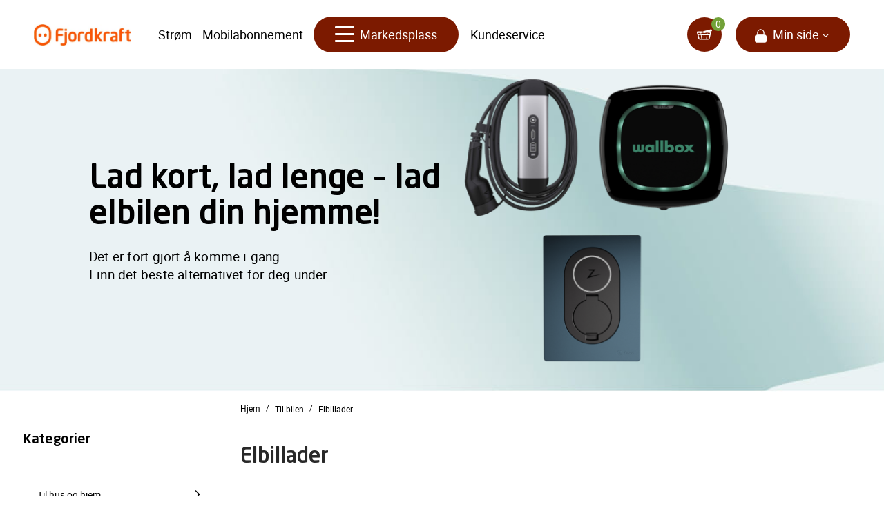

--- FILE ---
content_type: text/html; charset=utf-8
request_url: https://markedsplass.fjordkraft.no/elbilladere/?displayMode=list&sessionCell=XLiteViewItemsListProductCustomerCategoryMain2626&orderBy%5B0%5D=cp.orderby&orderBy%5B1%5D=asc
body_size: 150694
content:
<!DOCTYPE html>
<html lang="no">
  
<head>
  
<script>
  dataLayer = [{"ecomm_pagetype":"category","ecomm_category":"Til bilen\/Elbillader"}];
</script>

<!-- Google Tag Manager -->
<script>(function(w,d,s,l,i){w[l]=w[l]||[];w[l].push({'gtm.start':
      new Date().getTime(),event:'gtm.js'});var f=d.getElementsByTagName(s)[0],
      j=d.createElement(s),dl=l!='dataLayer'?'&l='+l:'';j.async=true;j.src=
      'https://www.googletagmanager.com/gtm.js?id='+i+dl;f.parentNode.insertBefore(j,f);
  })(window,document,'script','dataLayer','GTM-NHTS6PJ');</script>
<!-- End Google Tag Manager -->
<base href="https://markedsplass.fjordkraft.no/" />

  <link rel="canonical" href="https://markedsplass.fjordkraft.no/elbilladere/" />


<title>Lading av elbil – Hjemmelader | Fjordkraft Markedsplass</title>

<meta http-equiv="Content-Type" content="text/html; charset=utf-8" />

<meta name="Generator" content="X-Cart" />


  <meta name="description" content="Lading av elbil kan enkelt gjøres hjemme med egen ladestasjon. Det mange hjemmeladere velge mellom, enten du ønsker hurtiglading eller mange funksjoner." />

<meta name="viewport" content="width=device-width, initial-scale=1.0" />


<meta name="apple-mobile-web-app-capable"   content="yes" />
<meta name="mobile-web-app-capable"         content="yes" />

<meta http-equiv="X-UA-Compatible" content="IE=Edge" /><script type="text/javascript">(window.NREUM||(NREUM={})).init={privacy:{cookies_enabled:true},ajax:{deny_list:[]},session_replay:{sampling_rate:10.0,mask_text_selector:"",block_selector:"",mask_input_options:{date:true,text_area:true,week:true,select:true,color:true,range:true,textarea:true,url:true,number:true,search:true,month:true,datetime_local:true,tel:true,text:true,time:true,email:true},mask_all_inputs:false,enabled:true,error_sampling_rate:100.0},session_trace:{sampling_rate:0.0,mode:"FIXED_RATE",enabled:true,error_sampling_rate:0.0},feature_flags:["soft_nav"],distributed_tracing:{enabled:true}};(window.NREUM||(NREUM={})).loader_config={agentID:"1835031636",accountID:"3481214",trustKey:"956038",xpid:"VwIPUFRSDBABU1RUBwEFUVUH",licenseKey:"NRBR-fbd8f665bf17c44cb16",applicationID:"1756002716",browserID:"1835031636"};;/*! For license information please see nr-loader-spa-1.308.0.min.js.LICENSE.txt */
(()=>{var e,t,r={384:(e,t,r)=>{"use strict";r.d(t,{NT:()=>a,US:()=>u,Zm:()=>o,bQ:()=>d,dV:()=>c,pV:()=>l});var n=r(6154),i=r(1863),s=r(1910);const a={beacon:"bam.nr-data.net",errorBeacon:"bam.nr-data.net"};function o(){return n.gm.NREUM||(n.gm.NREUM={}),void 0===n.gm.newrelic&&(n.gm.newrelic=n.gm.NREUM),n.gm.NREUM}function c(){let e=o();return e.o||(e.o={ST:n.gm.setTimeout,SI:n.gm.setImmediate||n.gm.setInterval,CT:n.gm.clearTimeout,XHR:n.gm.XMLHttpRequest,REQ:n.gm.Request,EV:n.gm.Event,PR:n.gm.Promise,MO:n.gm.MutationObserver,FETCH:n.gm.fetch,WS:n.gm.WebSocket},(0,s.i)(...Object.values(e.o))),e}function d(e,t){let r=o();r.initializedAgents??={},t.initializedAt={ms:(0,i.t)(),date:new Date},r.initializedAgents[e]=t}function u(e,t){o()[e]=t}function l(){return function(){let e=o();const t=e.info||{};e.info={beacon:a.beacon,errorBeacon:a.errorBeacon,...t}}(),function(){let e=o();const t=e.init||{};e.init={...t}}(),c(),function(){let e=o();const t=e.loader_config||{};e.loader_config={...t}}(),o()}},782:(e,t,r)=>{"use strict";r.d(t,{T:()=>n});const n=r(860).K7.pageViewTiming},860:(e,t,r)=>{"use strict";r.d(t,{$J:()=>u,K7:()=>c,P3:()=>d,XX:()=>i,Yy:()=>o,df:()=>s,qY:()=>n,v4:()=>a});const n="events",i="jserrors",s="browser/blobs",a="rum",o="browser/logs",c={ajax:"ajax",genericEvents:"generic_events",jserrors:i,logging:"logging",metrics:"metrics",pageAction:"page_action",pageViewEvent:"page_view_event",pageViewTiming:"page_view_timing",sessionReplay:"session_replay",sessionTrace:"session_trace",softNav:"soft_navigations",spa:"spa"},d={[c.pageViewEvent]:1,[c.pageViewTiming]:2,[c.metrics]:3,[c.jserrors]:4,[c.spa]:5,[c.ajax]:6,[c.sessionTrace]:7,[c.softNav]:8,[c.sessionReplay]:9,[c.logging]:10,[c.genericEvents]:11},u={[c.pageViewEvent]:a,[c.pageViewTiming]:n,[c.ajax]:n,[c.spa]:n,[c.softNav]:n,[c.metrics]:i,[c.jserrors]:i,[c.sessionTrace]:s,[c.sessionReplay]:s,[c.logging]:o,[c.genericEvents]:"ins"}},944:(e,t,r)=>{"use strict";r.d(t,{R:()=>i});var n=r(3241);function i(e,t){"function"==typeof console.debug&&(console.debug("New Relic Warning: https://github.com/newrelic/newrelic-browser-agent/blob/main/docs/warning-codes.md#".concat(e),t),(0,n.W)({agentIdentifier:null,drained:null,type:"data",name:"warn",feature:"warn",data:{code:e,secondary:t}}))}},993:(e,t,r)=>{"use strict";r.d(t,{A$:()=>s,ET:()=>a,TZ:()=>o,p_:()=>i});var n=r(860);const i={ERROR:"ERROR",WARN:"WARN",INFO:"INFO",DEBUG:"DEBUG",TRACE:"TRACE"},s={OFF:0,ERROR:1,WARN:2,INFO:3,DEBUG:4,TRACE:5},a="log",o=n.K7.logging},1541:(e,t,r)=>{"use strict";r.d(t,{U:()=>i,f:()=>n});const n={MFE:"MFE",BA:"BA"};function i(e,t){if(2!==t?.harvestEndpointVersion)return{};const r=t.agentRef.runtime.appMetadata.agents[0].entityGuid;return e?{"source.id":e.id,"source.name":e.name,"source.type":e.type,"parent.id":e.parent?.id||r,"parent.type":e.parent?.type||n.BA}:{"entity.guid":r,appId:t.agentRef.info.applicationID}}},1687:(e,t,r)=>{"use strict";r.d(t,{Ak:()=>d,Ze:()=>h,x3:()=>u});var n=r(3241),i=r(7836),s=r(3606),a=r(860),o=r(2646);const c={};function d(e,t){const r={staged:!1,priority:a.P3[t]||0};l(e),c[e].get(t)||c[e].set(t,r)}function u(e,t){e&&c[e]&&(c[e].get(t)&&c[e].delete(t),p(e,t,!1),c[e].size&&f(e))}function l(e){if(!e)throw new Error("agentIdentifier required");c[e]||(c[e]=new Map)}function h(e="",t="feature",r=!1){if(l(e),!e||!c[e].get(t)||r)return p(e,t);c[e].get(t).staged=!0,f(e)}function f(e){const t=Array.from(c[e]);t.every(([e,t])=>t.staged)&&(t.sort((e,t)=>e[1].priority-t[1].priority),t.forEach(([t])=>{c[e].delete(t),p(e,t)}))}function p(e,t,r=!0){const a=e?i.ee.get(e):i.ee,c=s.i.handlers;if(!a.aborted&&a.backlog&&c){if((0,n.W)({agentIdentifier:e,type:"lifecycle",name:"drain",feature:t}),r){const e=a.backlog[t],r=c[t];if(r){for(let t=0;e&&t<e.length;++t)g(e[t],r);Object.entries(r).forEach(([e,t])=>{Object.values(t||{}).forEach(t=>{t[0]?.on&&t[0]?.context()instanceof o.y&&t[0].on(e,t[1])})})}}a.isolatedBacklog||delete c[t],a.backlog[t]=null,a.emit("drain-"+t,[])}}function g(e,t){var r=e[1];Object.values(t[r]||{}).forEach(t=>{var r=e[0];if(t[0]===r){var n=t[1],i=e[3],s=e[2];n.apply(i,s)}})}},1738:(e,t,r)=>{"use strict";r.d(t,{U:()=>f,Y:()=>h});var n=r(3241),i=r(9908),s=r(1863),a=r(944),o=r(5701),c=r(3969),d=r(8362),u=r(860),l=r(4261);function h(e,t,r,s){const h=s||r;!h||h[e]&&h[e]!==d.d.prototype[e]||(h[e]=function(){(0,i.p)(c.xV,["API/"+e+"/called"],void 0,u.K7.metrics,r.ee),(0,n.W)({agentIdentifier:r.agentIdentifier,drained:!!o.B?.[r.agentIdentifier],type:"data",name:"api",feature:l.Pl+e,data:{}});try{return t.apply(this,arguments)}catch(e){(0,a.R)(23,e)}})}function f(e,t,r,n,a){const o=e.info;null===r?delete o.jsAttributes[t]:o.jsAttributes[t]=r,(a||null===r)&&(0,i.p)(l.Pl+n,[(0,s.t)(),t,r],void 0,"session",e.ee)}},1741:(e,t,r)=>{"use strict";r.d(t,{W:()=>s});var n=r(944),i=r(4261);class s{#e(e,...t){if(this[e]!==s.prototype[e])return this[e](...t);(0,n.R)(35,e)}addPageAction(e,t){return this.#e(i.hG,e,t)}register(e){return this.#e(i.eY,e)}recordCustomEvent(e,t){return this.#e(i.fF,e,t)}setPageViewName(e,t){return this.#e(i.Fw,e,t)}setCustomAttribute(e,t,r){return this.#e(i.cD,e,t,r)}noticeError(e,t){return this.#e(i.o5,e,t)}setUserId(e,t=!1){return this.#e(i.Dl,e,t)}setApplicationVersion(e){return this.#e(i.nb,e)}setErrorHandler(e){return this.#e(i.bt,e)}addRelease(e,t){return this.#e(i.k6,e,t)}log(e,t){return this.#e(i.$9,e,t)}start(){return this.#e(i.d3)}finished(e){return this.#e(i.BL,e)}recordReplay(){return this.#e(i.CH)}pauseReplay(){return this.#e(i.Tb)}addToTrace(e){return this.#e(i.U2,e)}setCurrentRouteName(e){return this.#e(i.PA,e)}interaction(e){return this.#e(i.dT,e)}wrapLogger(e,t,r){return this.#e(i.Wb,e,t,r)}measure(e,t){return this.#e(i.V1,e,t)}consent(e){return this.#e(i.Pv,e)}}},1863:(e,t,r)=>{"use strict";function n(){return Math.floor(performance.now())}r.d(t,{t:()=>n})},1910:(e,t,r)=>{"use strict";r.d(t,{i:()=>s});var n=r(944);const i=new Map;function s(...e){return e.every(e=>{if(i.has(e))return i.get(e);const t="function"==typeof e?e.toString():"",r=t.includes("[native code]"),s=t.includes("nrWrapper");return r||s||(0,n.R)(64,e?.name||t),i.set(e,r),r})}},2555:(e,t,r)=>{"use strict";r.d(t,{D:()=>o,f:()=>a});var n=r(384),i=r(8122);const s={beacon:n.NT.beacon,errorBeacon:n.NT.errorBeacon,licenseKey:void 0,applicationID:void 0,sa:void 0,queueTime:void 0,applicationTime:void 0,ttGuid:void 0,user:void 0,account:void 0,product:void 0,extra:void 0,jsAttributes:{},userAttributes:void 0,atts:void 0,transactionName:void 0,tNamePlain:void 0};function a(e){try{return!!e.licenseKey&&!!e.errorBeacon&&!!e.applicationID}catch(e){return!1}}const o=e=>(0,i.a)(e,s)},2614:(e,t,r)=>{"use strict";r.d(t,{BB:()=>a,H3:()=>n,g:()=>d,iL:()=>c,tS:()=>o,uh:()=>i,wk:()=>s});const n="NRBA",i="SESSION",s=144e5,a=18e5,o={STARTED:"session-started",PAUSE:"session-pause",RESET:"session-reset",RESUME:"session-resume",UPDATE:"session-update"},c={SAME_TAB:"same-tab",CROSS_TAB:"cross-tab"},d={OFF:0,FULL:1,ERROR:2}},2646:(e,t,r)=>{"use strict";r.d(t,{y:()=>n});class n{constructor(e){this.contextId=e}}},2843:(e,t,r)=>{"use strict";r.d(t,{G:()=>s,u:()=>i});var n=r(3878);function i(e,t=!1,r,i){(0,n.DD)("visibilitychange",function(){if(t)return void("hidden"===document.visibilityState&&e());e(document.visibilityState)},r,i)}function s(e,t,r){(0,n.sp)("pagehide",e,t,r)}},3241:(e,t,r)=>{"use strict";r.d(t,{W:()=>s});var n=r(6154);const i="newrelic";function s(e={}){try{n.gm.dispatchEvent(new CustomEvent(i,{detail:e}))}catch(e){}}},3304:(e,t,r)=>{"use strict";r.d(t,{A:()=>s});var n=r(7836);const i=()=>{const e=new WeakSet;return(t,r)=>{if("object"==typeof r&&null!==r){if(e.has(r))return;e.add(r)}return r}};function s(e){try{return JSON.stringify(e,i())??""}catch(e){try{n.ee.emit("internal-error",[e])}catch(e){}return""}}},3333:(e,t,r)=>{"use strict";r.d(t,{$v:()=>u,TZ:()=>n,Xh:()=>c,Zp:()=>i,kd:()=>d,mq:()=>o,nf:()=>a,qN:()=>s});const n=r(860).K7.genericEvents,i=["auxclick","click","copy","keydown","paste","scrollend"],s=["focus","blur"],a=4,o=1e3,c=2e3,d=["PageAction","UserAction","BrowserPerformance"],u={RESOURCES:"experimental.resources",REGISTER:"register"}},3434:(e,t,r)=>{"use strict";r.d(t,{Jt:()=>s,YM:()=>d});var n=r(7836),i=r(5607);const s="nr@original:".concat(i.W),a=50;var o=Object.prototype.hasOwnProperty,c=!1;function d(e,t){return e||(e=n.ee),r.inPlace=function(e,t,n,i,s){n||(n="");const a="-"===n.charAt(0);for(let o=0;o<t.length;o++){const c=t[o],d=e[c];l(d)||(e[c]=r(d,a?c+n:n,i,c,s))}},r.flag=s,r;function r(t,r,n,c,d){return l(t)?t:(r||(r=""),nrWrapper[s]=t,function(e,t,r){if(Object.defineProperty&&Object.keys)try{return Object.keys(e).forEach(function(r){Object.defineProperty(t,r,{get:function(){return e[r]},set:function(t){return e[r]=t,t}})}),t}catch(e){u([e],r)}for(var n in e)o.call(e,n)&&(t[n]=e[n])}(t,nrWrapper,e),nrWrapper);function nrWrapper(){var s,o,l,h;let f;try{o=this,s=[...arguments],l="function"==typeof n?n(s,o):n||{}}catch(t){u([t,"",[s,o,c],l],e)}i(r+"start",[s,o,c],l,d);const p=performance.now();let g;try{return h=t.apply(o,s),g=performance.now(),h}catch(e){throw g=performance.now(),i(r+"err",[s,o,e],l,d),f=e,f}finally{const e=g-p,t={start:p,end:g,duration:e,isLongTask:e>=a,methodName:c,thrownError:f};t.isLongTask&&i("long-task",[t,o],l,d),i(r+"end",[s,o,h],l,d)}}}function i(r,n,i,s){if(!c||t){var a=c;c=!0;try{e.emit(r,n,i,t,s)}catch(t){u([t,r,n,i],e)}c=a}}}function u(e,t){t||(t=n.ee);try{t.emit("internal-error",e)}catch(e){}}function l(e){return!(e&&"function"==typeof e&&e.apply&&!e[s])}},3606:(e,t,r)=>{"use strict";r.d(t,{i:()=>s});var n=r(9908);s.on=a;var i=s.handlers={};function s(e,t,r,s){a(s||n.d,i,e,t,r)}function a(e,t,r,i,s){s||(s="feature"),e||(e=n.d);var a=t[s]=t[s]||{};(a[r]=a[r]||[]).push([e,i])}},3738:(e,t,r)=>{"use strict";r.d(t,{He:()=>i,Kp:()=>o,Lc:()=>d,Rz:()=>u,TZ:()=>n,bD:()=>s,d3:()=>a,jx:()=>l,sl:()=>h,uP:()=>c});const n=r(860).K7.sessionTrace,i="bstResource",s="resource",a="-start",o="-end",c="fn"+a,d="fn"+o,u="pushState",l=1e3,h=3e4},3785:(e,t,r)=>{"use strict";r.d(t,{R:()=>c,b:()=>d});var n=r(9908),i=r(1863),s=r(860),a=r(3969),o=r(993);function c(e,t,r={},c=o.p_.INFO,d=!0,u,l=(0,i.t)()){(0,n.p)(a.xV,["API/logging/".concat(c.toLowerCase(),"/called")],void 0,s.K7.metrics,e),(0,n.p)(o.ET,[l,t,r,c,d,u],void 0,s.K7.logging,e)}function d(e){return"string"==typeof e&&Object.values(o.p_).some(t=>t===e.toUpperCase().trim())}},3878:(e,t,r)=>{"use strict";function n(e,t){return{capture:e,passive:!1,signal:t}}function i(e,t,r=!1,i){window.addEventListener(e,t,n(r,i))}function s(e,t,r=!1,i){document.addEventListener(e,t,n(r,i))}r.d(t,{DD:()=>s,jT:()=>n,sp:()=>i})},3962:(e,t,r)=>{"use strict";r.d(t,{AM:()=>a,O2:()=>l,OV:()=>s,Qu:()=>h,TZ:()=>c,ih:()=>f,pP:()=>o,t1:()=>u,tC:()=>i,wD:()=>d});var n=r(860);const i=["click","keydown","submit"],s="popstate",a="api",o="initialPageLoad",c=n.K7.softNav,d=5e3,u=500,l={INITIAL_PAGE_LOAD:"",ROUTE_CHANGE:1,UNSPECIFIED:2},h={INTERACTION:1,AJAX:2,CUSTOM_END:3,CUSTOM_TRACER:4},f={IP:"in progress",PF:"pending finish",FIN:"finished",CAN:"cancelled"}},3969:(e,t,r)=>{"use strict";r.d(t,{TZ:()=>n,XG:()=>o,rs:()=>i,xV:()=>a,z_:()=>s});const n=r(860).K7.metrics,i="sm",s="cm",a="storeSupportabilityMetrics",o="storeEventMetrics"},4234:(e,t,r)=>{"use strict";r.d(t,{W:()=>s});var n=r(7836),i=r(1687);class s{constructor(e,t){this.agentIdentifier=e,this.ee=n.ee.get(e),this.featureName=t,this.blocked=!1}deregisterDrain(){(0,i.x3)(this.agentIdentifier,this.featureName)}}},4261:(e,t,r)=>{"use strict";r.d(t,{$9:()=>u,BL:()=>c,CH:()=>p,Dl:()=>R,Fw:()=>w,PA:()=>v,Pl:()=>n,Pv:()=>A,Tb:()=>h,U2:()=>a,V1:()=>E,Wb:()=>T,bt:()=>y,cD:()=>b,d3:()=>x,dT:()=>d,eY:()=>g,fF:()=>f,hG:()=>s,hw:()=>i,k6:()=>o,nb:()=>m,o5:()=>l});const n="api-",i=n+"ixn-",s="addPageAction",a="addToTrace",o="addRelease",c="finished",d="interaction",u="log",l="noticeError",h="pauseReplay",f="recordCustomEvent",p="recordReplay",g="register",m="setApplicationVersion",v="setCurrentRouteName",b="setCustomAttribute",y="setErrorHandler",w="setPageViewName",R="setUserId",x="start",T="wrapLogger",E="measure",A="consent"},5205:(e,t,r)=>{"use strict";r.d(t,{j:()=>S});var n=r(384),i=r(1741);var s=r(2555),a=r(3333);const o=e=>{if(!e||"string"!=typeof e)return!1;try{document.createDocumentFragment().querySelector(e)}catch{return!1}return!0};var c=r(2614),d=r(944),u=r(8122);const l="[data-nr-mask]",h=e=>(0,u.a)(e,(()=>{const e={feature_flags:[],experimental:{allow_registered_children:!1,resources:!1},mask_selector:"*",block_selector:"[data-nr-block]",mask_input_options:{color:!1,date:!1,"datetime-local":!1,email:!1,month:!1,number:!1,range:!1,search:!1,tel:!1,text:!1,time:!1,url:!1,week:!1,textarea:!1,select:!1,password:!0}};return{ajax:{deny_list:void 0,block_internal:!0,enabled:!0,autoStart:!0},api:{get allow_registered_children(){return e.feature_flags.includes(a.$v.REGISTER)||e.experimental.allow_registered_children},set allow_registered_children(t){e.experimental.allow_registered_children=t},duplicate_registered_data:!1},browser_consent_mode:{enabled:!1},distributed_tracing:{enabled:void 0,exclude_newrelic_header:void 0,cors_use_newrelic_header:void 0,cors_use_tracecontext_headers:void 0,allowed_origins:void 0},get feature_flags(){return e.feature_flags},set feature_flags(t){e.feature_flags=t},generic_events:{enabled:!0,autoStart:!0},harvest:{interval:30},jserrors:{enabled:!0,autoStart:!0},logging:{enabled:!0,autoStart:!0},metrics:{enabled:!0,autoStart:!0},obfuscate:void 0,page_action:{enabled:!0},page_view_event:{enabled:!0,autoStart:!0},page_view_timing:{enabled:!0,autoStart:!0},performance:{capture_marks:!1,capture_measures:!1,capture_detail:!0,resources:{get enabled(){return e.feature_flags.includes(a.$v.RESOURCES)||e.experimental.resources},set enabled(t){e.experimental.resources=t},asset_types:[],first_party_domains:[],ignore_newrelic:!0}},privacy:{cookies_enabled:!0},proxy:{assets:void 0,beacon:void 0},session:{expiresMs:c.wk,inactiveMs:c.BB},session_replay:{autoStart:!0,enabled:!1,preload:!1,sampling_rate:10,error_sampling_rate:100,collect_fonts:!1,inline_images:!1,fix_stylesheets:!0,mask_all_inputs:!0,get mask_text_selector(){return e.mask_selector},set mask_text_selector(t){o(t)?e.mask_selector="".concat(t,",").concat(l):""===t||null===t?e.mask_selector=l:(0,d.R)(5,t)},get block_class(){return"nr-block"},get ignore_class(){return"nr-ignore"},get mask_text_class(){return"nr-mask"},get block_selector(){return e.block_selector},set block_selector(t){o(t)?e.block_selector+=",".concat(t):""!==t&&(0,d.R)(6,t)},get mask_input_options(){return e.mask_input_options},set mask_input_options(t){t&&"object"==typeof t?e.mask_input_options={...t,password:!0}:(0,d.R)(7,t)}},session_trace:{enabled:!0,autoStart:!0},soft_navigations:{enabled:!0,autoStart:!0},spa:{enabled:!0,autoStart:!0},ssl:void 0,user_actions:{enabled:!0,elementAttributes:["id","className","tagName","type"]}}})());var f=r(6154),p=r(9324);let g=0;const m={buildEnv:p.F3,distMethod:p.Xs,version:p.xv,originTime:f.WN},v={consented:!1},b={appMetadata:{},get consented(){return this.session?.state?.consent||v.consented},set consented(e){v.consented=e},customTransaction:void 0,denyList:void 0,disabled:!1,harvester:void 0,isolatedBacklog:!1,isRecording:!1,loaderType:void 0,maxBytes:3e4,obfuscator:void 0,onerror:void 0,ptid:void 0,releaseIds:{},session:void 0,timeKeeper:void 0,registeredEntities:[],jsAttributesMetadata:{bytes:0},get harvestCount(){return++g}},y=e=>{const t=(0,u.a)(e,b),r=Object.keys(m).reduce((e,t)=>(e[t]={value:m[t],writable:!1,configurable:!0,enumerable:!0},e),{});return Object.defineProperties(t,r)};var w=r(5701);const R=e=>{const t=e.startsWith("http");e+="/",r.p=t?e:"https://"+e};var x=r(7836),T=r(3241);const E={accountID:void 0,trustKey:void 0,agentID:void 0,licenseKey:void 0,applicationID:void 0,xpid:void 0},A=e=>(0,u.a)(e,E),_=new Set;function S(e,t={},r,a){let{init:o,info:c,loader_config:d,runtime:u={},exposed:l=!0}=t;if(!c){const e=(0,n.pV)();o=e.init,c=e.info,d=e.loader_config}e.init=h(o||{}),e.loader_config=A(d||{}),c.jsAttributes??={},f.bv&&(c.jsAttributes.isWorker=!0),e.info=(0,s.D)(c);const p=e.init,g=[c.beacon,c.errorBeacon];_.has(e.agentIdentifier)||(p.proxy.assets&&(R(p.proxy.assets),g.push(p.proxy.assets)),p.proxy.beacon&&g.push(p.proxy.beacon),e.beacons=[...g],function(e){const t=(0,n.pV)();Object.getOwnPropertyNames(i.W.prototype).forEach(r=>{const n=i.W.prototype[r];if("function"!=typeof n||"constructor"===n)return;let s=t[r];e[r]&&!1!==e.exposed&&"micro-agent"!==e.runtime?.loaderType&&(t[r]=(...t)=>{const n=e[r](...t);return s?s(...t):n})})}(e),(0,n.US)("activatedFeatures",w.B)),u.denyList=[...p.ajax.deny_list||[],...p.ajax.block_internal?g:[]],u.ptid=e.agentIdentifier,u.loaderType=r,e.runtime=y(u),_.has(e.agentIdentifier)||(e.ee=x.ee.get(e.agentIdentifier),e.exposed=l,(0,T.W)({agentIdentifier:e.agentIdentifier,drained:!!w.B?.[e.agentIdentifier],type:"lifecycle",name:"initialize",feature:void 0,data:e.config})),_.add(e.agentIdentifier)}},5270:(e,t,r)=>{"use strict";r.d(t,{Aw:()=>a,SR:()=>s,rF:()=>o});var n=r(384),i=r(7767);function s(e){return!!(0,n.dV)().o.MO&&(0,i.V)(e)&&!0===e?.session_trace.enabled}function a(e){return!0===e?.session_replay.preload&&s(e)}function o(e,t){try{if("string"==typeof t?.type){if("password"===t.type.toLowerCase())return"*".repeat(e?.length||0);if(void 0!==t?.dataset?.nrUnmask||t?.classList?.contains("nr-unmask"))return e}}catch(e){}return"string"==typeof e?e.replace(/[\S]/g,"*"):"*".repeat(e?.length||0)}},5289:(e,t,r)=>{"use strict";r.d(t,{GG:()=>a,Qr:()=>c,sB:()=>o});var n=r(3878),i=r(6389);function s(){return"undefined"==typeof document||"complete"===document.readyState}function a(e,t){if(s())return e();const r=(0,i.J)(e),a=setInterval(()=>{s()&&(clearInterval(a),r())},500);(0,n.sp)("load",r,t)}function o(e){if(s())return e();(0,n.DD)("DOMContentLoaded",e)}function c(e){if(s())return e();(0,n.sp)("popstate",e)}},5607:(e,t,r)=>{"use strict";r.d(t,{W:()=>n});const n=(0,r(9566).bz)()},5701:(e,t,r)=>{"use strict";r.d(t,{B:()=>s,t:()=>a});var n=r(3241);const i=new Set,s={};function a(e,t){const r=t.agentIdentifier;s[r]??={},e&&"object"==typeof e&&(i.has(r)||(t.ee.emit("rumresp",[e]),s[r]=e,i.add(r),(0,n.W)({agentIdentifier:r,loaded:!0,drained:!0,type:"lifecycle",name:"load",feature:void 0,data:e})))}},6154:(e,t,r)=>{"use strict";r.d(t,{OF:()=>d,RI:()=>i,WN:()=>h,bv:()=>s,eN:()=>f,gm:()=>a,lR:()=>l,m:()=>c,mw:()=>o,sb:()=>u});var n=r(1863);const i="undefined"!=typeof window&&!!window.document,s="undefined"!=typeof WorkerGlobalScope&&("undefined"!=typeof self&&self instanceof WorkerGlobalScope&&self.navigator instanceof WorkerNavigator||"undefined"!=typeof globalThis&&globalThis instanceof WorkerGlobalScope&&globalThis.navigator instanceof WorkerNavigator),a=i?window:"undefined"!=typeof WorkerGlobalScope&&("undefined"!=typeof self&&self instanceof WorkerGlobalScope&&self||"undefined"!=typeof globalThis&&globalThis instanceof WorkerGlobalScope&&globalThis),o=Boolean("hidden"===a?.document?.visibilityState),c=""+a?.location,d=/iPad|iPhone|iPod/.test(a.navigator?.userAgent),u=d&&"undefined"==typeof SharedWorker,l=(()=>{const e=a.navigator?.userAgent?.match(/Firefox[/\s](\d+\.\d+)/);return Array.isArray(e)&&e.length>=2?+e[1]:0})(),h=Date.now()-(0,n.t)(),f=()=>"undefined"!=typeof PerformanceNavigationTiming&&a?.performance?.getEntriesByType("navigation")?.[0]?.responseStart},6344:(e,t,r)=>{"use strict";r.d(t,{BB:()=>u,Qb:()=>l,TZ:()=>i,Ug:()=>a,Vh:()=>s,_s:()=>o,bc:()=>d,yP:()=>c});var n=r(2614);const i=r(860).K7.sessionReplay,s="errorDuringReplay",a=.12,o={DomContentLoaded:0,Load:1,FullSnapshot:2,IncrementalSnapshot:3,Meta:4,Custom:5},c={[n.g.ERROR]:15e3,[n.g.FULL]:3e5,[n.g.OFF]:0},d={RESET:{message:"Session was reset",sm:"Reset"},IMPORT:{message:"Recorder failed to import",sm:"Import"},TOO_MANY:{message:"429: Too Many Requests",sm:"Too-Many"},TOO_BIG:{message:"Payload was too large",sm:"Too-Big"},CROSS_TAB:{message:"Session Entity was set to OFF on another tab",sm:"Cross-Tab"},ENTITLEMENTS:{message:"Session Replay is not allowed and will not be started",sm:"Entitlement"}},u=5e3,l={API:"api",RESUME:"resume",SWITCH_TO_FULL:"switchToFull",INITIALIZE:"initialize",PRELOAD:"preload"}},6389:(e,t,r)=>{"use strict";function n(e,t=500,r={}){const n=r?.leading||!1;let i;return(...r)=>{n&&void 0===i&&(e.apply(this,r),i=setTimeout(()=>{i=clearTimeout(i)},t)),n||(clearTimeout(i),i=setTimeout(()=>{e.apply(this,r)},t))}}function i(e){let t=!1;return(...r)=>{t||(t=!0,e.apply(this,r))}}r.d(t,{J:()=>i,s:()=>n})},6630:(e,t,r)=>{"use strict";r.d(t,{T:()=>n});const n=r(860).K7.pageViewEvent},6774:(e,t,r)=>{"use strict";r.d(t,{T:()=>n});const n=r(860).K7.jserrors},7295:(e,t,r)=>{"use strict";r.d(t,{Xv:()=>a,gX:()=>i,iW:()=>s});var n=[];function i(e){if(!e||s(e))return!1;if(0===n.length)return!0;if("*"===n[0].hostname)return!1;for(var t=0;t<n.length;t++){var r=n[t];if(r.hostname.test(e.hostname)&&r.pathname.test(e.pathname))return!1}return!0}function s(e){return void 0===e.hostname}function a(e){if(n=[],e&&e.length)for(var t=0;t<e.length;t++){let r=e[t];if(!r)continue;if("*"===r)return void(n=[{hostname:"*"}]);0===r.indexOf("http://")?r=r.substring(7):0===r.indexOf("https://")&&(r=r.substring(8));const i=r.indexOf("/");let s,a;i>0?(s=r.substring(0,i),a=r.substring(i)):(s=r,a="*");let[c]=s.split(":");n.push({hostname:o(c),pathname:o(a,!0)})}}function o(e,t=!1){const r=e.replace(/[.+?^${}()|[\]\\]/g,e=>"\\"+e).replace(/\*/g,".*?");return new RegExp((t?"^":"")+r+"$")}},7485:(e,t,r)=>{"use strict";r.d(t,{D:()=>i});var n=r(6154);function i(e){if(0===(e||"").indexOf("data:"))return{protocol:"data"};try{const t=new URL(e,location.href),r={port:t.port,hostname:t.hostname,pathname:t.pathname,search:t.search,protocol:t.protocol.slice(0,t.protocol.indexOf(":")),sameOrigin:t.protocol===n.gm?.location?.protocol&&t.host===n.gm?.location?.host};return r.port&&""!==r.port||("http:"===t.protocol&&(r.port="80"),"https:"===t.protocol&&(r.port="443")),r.pathname&&""!==r.pathname?r.pathname.startsWith("/")||(r.pathname="/".concat(r.pathname)):r.pathname="/",r}catch(e){return{}}}},7699:(e,t,r)=>{"use strict";r.d(t,{It:()=>s,KC:()=>o,No:()=>i,qh:()=>a});var n=r(860);const i=16e3,s=1e6,a="SESSION_ERROR",o={[n.K7.logging]:!0,[n.K7.genericEvents]:!1,[n.K7.jserrors]:!1,[n.K7.ajax]:!1}},7767:(e,t,r)=>{"use strict";r.d(t,{V:()=>i});var n=r(6154);const i=e=>n.RI&&!0===e?.privacy.cookies_enabled},7836:(e,t,r)=>{"use strict";r.d(t,{P:()=>o,ee:()=>c});var n=r(384),i=r(8990),s=r(2646),a=r(5607);const o="nr@context:".concat(a.W),c=function e(t,r){var n={},a={},u={},l=!1;try{l=16===r.length&&d.initializedAgents?.[r]?.runtime.isolatedBacklog}catch(e){}var h={on:p,addEventListener:p,removeEventListener:function(e,t){var r=n[e];if(!r)return;for(var i=0;i<r.length;i++)r[i]===t&&r.splice(i,1)},emit:function(e,r,n,i,s){!1!==s&&(s=!0);if(c.aborted&&!i)return;t&&s&&t.emit(e,r,n);var o=f(n);g(e).forEach(e=>{e.apply(o,r)});var d=v()[a[e]];d&&d.push([h,e,r,o]);return o},get:m,listeners:g,context:f,buffer:function(e,t){const r=v();if(t=t||"feature",h.aborted)return;Object.entries(e||{}).forEach(([e,n])=>{a[n]=t,t in r||(r[t]=[])})},abort:function(){h._aborted=!0,Object.keys(h.backlog).forEach(e=>{delete h.backlog[e]})},isBuffering:function(e){return!!v()[a[e]]},debugId:r,backlog:l?{}:t&&"object"==typeof t.backlog?t.backlog:{},isolatedBacklog:l};return Object.defineProperty(h,"aborted",{get:()=>{let e=h._aborted||!1;return e||(t&&(e=t.aborted),e)}}),h;function f(e){return e&&e instanceof s.y?e:e?(0,i.I)(e,o,()=>new s.y(o)):new s.y(o)}function p(e,t){n[e]=g(e).concat(t)}function g(e){return n[e]||[]}function m(t){return u[t]=u[t]||e(h,t)}function v(){return h.backlog}}(void 0,"globalEE"),d=(0,n.Zm)();d.ee||(d.ee=c)},8122:(e,t,r)=>{"use strict";r.d(t,{a:()=>i});var n=r(944);function i(e,t){try{if(!e||"object"!=typeof e)return(0,n.R)(3);if(!t||"object"!=typeof t)return(0,n.R)(4);const r=Object.create(Object.getPrototypeOf(t),Object.getOwnPropertyDescriptors(t)),s=0===Object.keys(r).length?e:r;for(let a in s)if(void 0!==e[a])try{if(null===e[a]){r[a]=null;continue}Array.isArray(e[a])&&Array.isArray(t[a])?r[a]=Array.from(new Set([...e[a],...t[a]])):"object"==typeof e[a]&&"object"==typeof t[a]?r[a]=i(e[a],t[a]):r[a]=e[a]}catch(e){r[a]||(0,n.R)(1,e)}return r}catch(e){(0,n.R)(2,e)}}},8139:(e,t,r)=>{"use strict";r.d(t,{u:()=>h});var n=r(7836),i=r(3434),s=r(8990),a=r(6154);const o={},c=a.gm.XMLHttpRequest,d="addEventListener",u="removeEventListener",l="nr@wrapped:".concat(n.P);function h(e){var t=function(e){return(e||n.ee).get("events")}(e);if(o[t.debugId]++)return t;o[t.debugId]=1;var r=(0,i.YM)(t,!0);function h(e){r.inPlace(e,[d,u],"-",p)}function p(e,t){return e[1]}return"getPrototypeOf"in Object&&(a.RI&&f(document,h),c&&f(c.prototype,h),f(a.gm,h)),t.on(d+"-start",function(e,t){var n=e[1];if(null!==n&&("function"==typeof n||"object"==typeof n)&&"newrelic"!==e[0]){var i=(0,s.I)(n,l,function(){var e={object:function(){if("function"!=typeof n.handleEvent)return;return n.handleEvent.apply(n,arguments)},function:n}[typeof n];return e?r(e,"fn-",null,e.name||"anonymous"):n});this.wrapped=e[1]=i}}),t.on(u+"-start",function(e){e[1]=this.wrapped||e[1]}),t}function f(e,t,...r){let n=e;for(;"object"==typeof n&&!Object.prototype.hasOwnProperty.call(n,d);)n=Object.getPrototypeOf(n);n&&t(n,...r)}},8362:(e,t,r)=>{"use strict";r.d(t,{d:()=>s});var n=r(9566),i=r(1741);class s extends i.W{agentIdentifier=(0,n.LA)(16)}},8374:(e,t,r)=>{r.nc=(()=>{try{return document?.currentScript?.nonce}catch(e){}return""})()},8990:(e,t,r)=>{"use strict";r.d(t,{I:()=>i});var n=Object.prototype.hasOwnProperty;function i(e,t,r){if(n.call(e,t))return e[t];var i=r();if(Object.defineProperty&&Object.keys)try{return Object.defineProperty(e,t,{value:i,writable:!0,enumerable:!1}),i}catch(e){}return e[t]=i,i}},9119:(e,t,r)=>{"use strict";r.d(t,{L:()=>s});var n=/([^?#]*)[^#]*(#[^?]*|$).*/,i=/([^?#]*)().*/;function s(e,t){return e?e.replace(t?n:i,"$1$2"):e}},9300:(e,t,r)=>{"use strict";r.d(t,{T:()=>n});const n=r(860).K7.ajax},9324:(e,t,r)=>{"use strict";r.d(t,{AJ:()=>a,F3:()=>i,Xs:()=>s,Yq:()=>o,xv:()=>n});const n="1.308.0",i="PROD",s="CDN",a="@newrelic/rrweb",o="1.0.1"},9566:(e,t,r)=>{"use strict";r.d(t,{LA:()=>o,ZF:()=>c,bz:()=>a,el:()=>d});var n=r(6154);const i="xxxxxxxx-xxxx-4xxx-yxxx-xxxxxxxxxxxx";function s(e,t){return e?15&e[t]:16*Math.random()|0}function a(){const e=n.gm?.crypto||n.gm?.msCrypto;let t,r=0;return e&&e.getRandomValues&&(t=e.getRandomValues(new Uint8Array(30))),i.split("").map(e=>"x"===e?s(t,r++).toString(16):"y"===e?(3&s()|8).toString(16):e).join("")}function o(e){const t=n.gm?.crypto||n.gm?.msCrypto;let r,i=0;t&&t.getRandomValues&&(r=t.getRandomValues(new Uint8Array(e)));const a=[];for(var o=0;o<e;o++)a.push(s(r,i++).toString(16));return a.join("")}function c(){return o(16)}function d(){return o(32)}},9908:(e,t,r)=>{"use strict";r.d(t,{d:()=>n,p:()=>i});var n=r(7836).ee.get("handle");function i(e,t,r,i,s){s?(s.buffer([e],i),s.emit(e,t,r)):(n.buffer([e],i),n.emit(e,t,r))}}},n={};function i(e){var t=n[e];if(void 0!==t)return t.exports;var s=n[e]={exports:{}};return r[e](s,s.exports,i),s.exports}i.m=r,i.d=(e,t)=>{for(var r in t)i.o(t,r)&&!i.o(e,r)&&Object.defineProperty(e,r,{enumerable:!0,get:t[r]})},i.f={},i.e=e=>Promise.all(Object.keys(i.f).reduce((t,r)=>(i.f[r](e,t),t),[])),i.u=e=>({212:"nr-spa-compressor",249:"nr-spa-recorder",478:"nr-spa"}[e]+"-1.308.0.min.js"),i.o=(e,t)=>Object.prototype.hasOwnProperty.call(e,t),e={},t="NRBA-1.308.0.PROD:",i.l=(r,n,s,a)=>{if(e[r])e[r].push(n);else{var o,c;if(void 0!==s)for(var d=document.getElementsByTagName("script"),u=0;u<d.length;u++){var l=d[u];if(l.getAttribute("src")==r||l.getAttribute("data-webpack")==t+s){o=l;break}}if(!o){c=!0;var h={478:"sha512-RSfSVnmHk59T/uIPbdSE0LPeqcEdF4/+XhfJdBuccH5rYMOEZDhFdtnh6X6nJk7hGpzHd9Ujhsy7lZEz/ORYCQ==",249:"sha512-ehJXhmntm85NSqW4MkhfQqmeKFulra3klDyY0OPDUE+sQ3GokHlPh1pmAzuNy//3j4ac6lzIbmXLvGQBMYmrkg==",212:"sha512-B9h4CR46ndKRgMBcK+j67uSR2RCnJfGefU+A7FrgR/k42ovXy5x/MAVFiSvFxuVeEk/pNLgvYGMp1cBSK/G6Fg=="};(o=document.createElement("script")).charset="utf-8",i.nc&&o.setAttribute("nonce",i.nc),o.setAttribute("data-webpack",t+s),o.src=r,0!==o.src.indexOf(window.location.origin+"/")&&(o.crossOrigin="anonymous"),h[a]&&(o.integrity=h[a])}e[r]=[n];var f=(t,n)=>{o.onerror=o.onload=null,clearTimeout(p);var i=e[r];if(delete e[r],o.parentNode&&o.parentNode.removeChild(o),i&&i.forEach(e=>e(n)),t)return t(n)},p=setTimeout(f.bind(null,void 0,{type:"timeout",target:o}),12e4);o.onerror=f.bind(null,o.onerror),o.onload=f.bind(null,o.onload),c&&document.head.appendChild(o)}},i.r=e=>{"undefined"!=typeof Symbol&&Symbol.toStringTag&&Object.defineProperty(e,Symbol.toStringTag,{value:"Module"}),Object.defineProperty(e,"__esModule",{value:!0})},i.p="https://js-agent.newrelic.com/",(()=>{var e={38:0,788:0};i.f.j=(t,r)=>{var n=i.o(e,t)?e[t]:void 0;if(0!==n)if(n)r.push(n[2]);else{var s=new Promise((r,i)=>n=e[t]=[r,i]);r.push(n[2]=s);var a=i.p+i.u(t),o=new Error;i.l(a,r=>{if(i.o(e,t)&&(0!==(n=e[t])&&(e[t]=void 0),n)){var s=r&&("load"===r.type?"missing":r.type),a=r&&r.target&&r.target.src;o.message="Loading chunk "+t+" failed: ("+s+": "+a+")",o.name="ChunkLoadError",o.type=s,o.request=a,n[1](o)}},"chunk-"+t,t)}};var t=(t,r)=>{var n,s,[a,o,c]=r,d=0;if(a.some(t=>0!==e[t])){for(n in o)i.o(o,n)&&(i.m[n]=o[n]);if(c)c(i)}for(t&&t(r);d<a.length;d++)s=a[d],i.o(e,s)&&e[s]&&e[s][0](),e[s]=0},r=self["webpackChunk:NRBA-1.308.0.PROD"]=self["webpackChunk:NRBA-1.308.0.PROD"]||[];r.forEach(t.bind(null,0)),r.push=t.bind(null,r.push.bind(r))})(),(()=>{"use strict";i(8374);var e=i(8362),t=i(860);const r=Object.values(t.K7);var n=i(5205);var s=i(9908),a=i(1863),o=i(4261),c=i(1738);var d=i(1687),u=i(4234),l=i(5289),h=i(6154),f=i(944),p=i(5270),g=i(7767),m=i(6389),v=i(7699);class b extends u.W{constructor(e,t){super(e.agentIdentifier,t),this.agentRef=e,this.abortHandler=void 0,this.featAggregate=void 0,this.loadedSuccessfully=void 0,this.onAggregateImported=new Promise(e=>{this.loadedSuccessfully=e}),this.deferred=Promise.resolve(),!1===e.init[this.featureName].autoStart?this.deferred=new Promise((t,r)=>{this.ee.on("manual-start-all",(0,m.J)(()=>{(0,d.Ak)(e.agentIdentifier,this.featureName),t()}))}):(0,d.Ak)(e.agentIdentifier,t)}importAggregator(e,t,r={}){if(this.featAggregate)return;const n=async()=>{let n;await this.deferred;try{if((0,g.V)(e.init)){const{setupAgentSession:t}=await i.e(478).then(i.bind(i,8766));n=t(e)}}catch(e){(0,f.R)(20,e),this.ee.emit("internal-error",[e]),(0,s.p)(v.qh,[e],void 0,this.featureName,this.ee)}try{if(!this.#t(this.featureName,n,e.init))return(0,d.Ze)(this.agentIdentifier,this.featureName),void this.loadedSuccessfully(!1);const{Aggregate:i}=await t();this.featAggregate=new i(e,r),e.runtime.harvester.initializedAggregates.push(this.featAggregate),this.loadedSuccessfully(!0)}catch(e){(0,f.R)(34,e),this.abortHandler?.(),(0,d.Ze)(this.agentIdentifier,this.featureName,!0),this.loadedSuccessfully(!1),this.ee&&this.ee.abort()}};h.RI?(0,l.GG)(()=>n(),!0):n()}#t(e,r,n){if(this.blocked)return!1;switch(e){case t.K7.sessionReplay:return(0,p.SR)(n)&&!!r;case t.K7.sessionTrace:return!!r;default:return!0}}}var y=i(6630),w=i(2614),R=i(3241);class x extends b{static featureName=y.T;constructor(e){var t;super(e,y.T),this.setupInspectionEvents(e.agentIdentifier),t=e,(0,c.Y)(o.Fw,function(e,r){"string"==typeof e&&("/"!==e.charAt(0)&&(e="/"+e),t.runtime.customTransaction=(r||"http://custom.transaction")+e,(0,s.p)(o.Pl+o.Fw,[(0,a.t)()],void 0,void 0,t.ee))},t),this.importAggregator(e,()=>i.e(478).then(i.bind(i,2467)))}setupInspectionEvents(e){const t=(t,r)=>{t&&(0,R.W)({agentIdentifier:e,timeStamp:t.timeStamp,loaded:"complete"===t.target.readyState,type:"window",name:r,data:t.target.location+""})};(0,l.sB)(e=>{t(e,"DOMContentLoaded")}),(0,l.GG)(e=>{t(e,"load")}),(0,l.Qr)(e=>{t(e,"navigate")}),this.ee.on(w.tS.UPDATE,(t,r)=>{(0,R.W)({agentIdentifier:e,type:"lifecycle",name:"session",data:r})})}}var T=i(384);class E extends e.d{constructor(e){var t;(super(),h.gm)?(this.features={},(0,T.bQ)(this.agentIdentifier,this),this.desiredFeatures=new Set(e.features||[]),this.desiredFeatures.add(x),(0,n.j)(this,e,e.loaderType||"agent"),t=this,(0,c.Y)(o.cD,function(e,r,n=!1){if("string"==typeof e){if(["string","number","boolean"].includes(typeof r)||null===r)return(0,c.U)(t,e,r,o.cD,n);(0,f.R)(40,typeof r)}else(0,f.R)(39,typeof e)},t),function(e){(0,c.Y)(o.Dl,function(t,r=!1){if("string"!=typeof t&&null!==t)return void(0,f.R)(41,typeof t);const n=e.info.jsAttributes["enduser.id"];r&&null!=n&&n!==t?(0,s.p)(o.Pl+"setUserIdAndResetSession",[t],void 0,"session",e.ee):(0,c.U)(e,"enduser.id",t,o.Dl,!0)},e)}(this),function(e){(0,c.Y)(o.nb,function(t){if("string"==typeof t||null===t)return(0,c.U)(e,"application.version",t,o.nb,!1);(0,f.R)(42,typeof t)},e)}(this),function(e){(0,c.Y)(o.d3,function(){e.ee.emit("manual-start-all")},e)}(this),function(e){(0,c.Y)(o.Pv,function(t=!0){if("boolean"==typeof t){if((0,s.p)(o.Pl+o.Pv,[t],void 0,"session",e.ee),e.runtime.consented=t,t){const t=e.features.page_view_event;t.onAggregateImported.then(e=>{const r=t.featAggregate;e&&!r.sentRum&&r.sendRum()})}}else(0,f.R)(65,typeof t)},e)}(this),this.run()):(0,f.R)(21)}get config(){return{info:this.info,init:this.init,loader_config:this.loader_config,runtime:this.runtime}}get api(){return this}run(){try{const e=function(e){const t={};return r.forEach(r=>{t[r]=!!e[r]?.enabled}),t}(this.init),n=[...this.desiredFeatures];n.sort((e,r)=>t.P3[e.featureName]-t.P3[r.featureName]),n.forEach(r=>{if(!e[r.featureName]&&r.featureName!==t.K7.pageViewEvent)return;if(r.featureName===t.K7.spa)return void(0,f.R)(67);const n=function(e){switch(e){case t.K7.ajax:return[t.K7.jserrors];case t.K7.sessionTrace:return[t.K7.ajax,t.K7.pageViewEvent];case t.K7.sessionReplay:return[t.K7.sessionTrace];case t.K7.pageViewTiming:return[t.K7.pageViewEvent];default:return[]}}(r.featureName).filter(e=>!(e in this.features));n.length>0&&(0,f.R)(36,{targetFeature:r.featureName,missingDependencies:n}),this.features[r.featureName]=new r(this)})}catch(e){(0,f.R)(22,e);for(const e in this.features)this.features[e].abortHandler?.();const t=(0,T.Zm)();delete t.initializedAgents[this.agentIdentifier]?.features,delete this.sharedAggregator;return t.ee.get(this.agentIdentifier).abort(),!1}}}var A=i(2843),_=i(782);class S extends b{static featureName=_.T;constructor(e){super(e,_.T),h.RI&&((0,A.u)(()=>(0,s.p)("docHidden",[(0,a.t)()],void 0,_.T,this.ee),!0),(0,A.G)(()=>(0,s.p)("winPagehide",[(0,a.t)()],void 0,_.T,this.ee)),this.importAggregator(e,()=>i.e(478).then(i.bind(i,9917))))}}var O=i(3969);class I extends b{static featureName=O.TZ;constructor(e){super(e,O.TZ),h.RI&&document.addEventListener("securitypolicyviolation",e=>{(0,s.p)(O.xV,["Generic/CSPViolation/Detected"],void 0,this.featureName,this.ee)}),this.importAggregator(e,()=>i.e(478).then(i.bind(i,6555)))}}var N=i(6774),P=i(3878),k=i(3304);class D{constructor(e,t,r,n,i){this.name="UncaughtError",this.message="string"==typeof e?e:(0,k.A)(e),this.sourceURL=t,this.line=r,this.column=n,this.__newrelic=i}}function C(e){return M(e)?e:new D(void 0!==e?.message?e.message:e,e?.filename||e?.sourceURL,e?.lineno||e?.line,e?.colno||e?.col,e?.__newrelic,e?.cause)}function j(e){const t="Unhandled Promise Rejection: ";if(!e?.reason)return;if(M(e.reason)){try{e.reason.message.startsWith(t)||(e.reason.message=t+e.reason.message)}catch(e){}return C(e.reason)}const r=C(e.reason);return(r.message||"").startsWith(t)||(r.message=t+r.message),r}function L(e){if(e.error instanceof SyntaxError&&!/:\d+$/.test(e.error.stack?.trim())){const t=new D(e.message,e.filename,e.lineno,e.colno,e.error.__newrelic,e.cause);return t.name=SyntaxError.name,t}return M(e.error)?e.error:C(e)}function M(e){return e instanceof Error&&!!e.stack}function H(e,r,n,i,o=(0,a.t)()){"string"==typeof e&&(e=new Error(e)),(0,s.p)("err",[e,o,!1,r,n.runtime.isRecording,void 0,i],void 0,t.K7.jserrors,n.ee),(0,s.p)("uaErr",[],void 0,t.K7.genericEvents,n.ee)}var B=i(1541),K=i(993),W=i(3785);function U(e,{customAttributes:t={},level:r=K.p_.INFO}={},n,i,s=(0,a.t)()){(0,W.R)(n.ee,e,t,r,!1,i,s)}function F(e,r,n,i,c=(0,a.t)()){(0,s.p)(o.Pl+o.hG,[c,e,r,i],void 0,t.K7.genericEvents,n.ee)}function V(e,r,n,i,c=(0,a.t)()){const{start:d,end:u,customAttributes:l}=r||{},h={customAttributes:l||{}};if("object"!=typeof h.customAttributes||"string"!=typeof e||0===e.length)return void(0,f.R)(57);const p=(e,t)=>null==e?t:"number"==typeof e?e:e instanceof PerformanceMark?e.startTime:Number.NaN;if(h.start=p(d,0),h.end=p(u,c),Number.isNaN(h.start)||Number.isNaN(h.end))(0,f.R)(57);else{if(h.duration=h.end-h.start,!(h.duration<0))return(0,s.p)(o.Pl+o.V1,[h,e,i],void 0,t.K7.genericEvents,n.ee),h;(0,f.R)(58)}}function G(e,r={},n,i,c=(0,a.t)()){(0,s.p)(o.Pl+o.fF,[c,e,r,i],void 0,t.K7.genericEvents,n.ee)}function z(e){(0,c.Y)(o.eY,function(t){return Y(e,t)},e)}function Y(e,r,n){(0,f.R)(54,"newrelic.register"),r||={},r.type=B.f.MFE,r.licenseKey||=e.info.licenseKey,r.blocked=!1,r.parent=n||{},Array.isArray(r.tags)||(r.tags=[]);const i={};r.tags.forEach(e=>{"name"!==e&&"id"!==e&&(i["source.".concat(e)]=!0)}),r.isolated??=!0;let o=()=>{};const c=e.runtime.registeredEntities;if(!r.isolated){const e=c.find(({metadata:{target:{id:e}}})=>e===r.id&&!r.isolated);if(e)return e}const d=e=>{r.blocked=!0,o=e};function u(e){return"string"==typeof e&&!!e.trim()&&e.trim().length<501||"number"==typeof e}e.init.api.allow_registered_children||d((0,m.J)(()=>(0,f.R)(55))),u(r.id)&&u(r.name)||d((0,m.J)(()=>(0,f.R)(48,r)));const l={addPageAction:(t,n={})=>g(F,[t,{...i,...n},e],r),deregister:()=>{d((0,m.J)(()=>(0,f.R)(68)))},log:(t,n={})=>g(U,[t,{...n,customAttributes:{...i,...n.customAttributes||{}}},e],r),measure:(t,n={})=>g(V,[t,{...n,customAttributes:{...i,...n.customAttributes||{}}},e],r),noticeError:(t,n={})=>g(H,[t,{...i,...n},e],r),register:(t={})=>g(Y,[e,t],l.metadata.target),recordCustomEvent:(t,n={})=>g(G,[t,{...i,...n},e],r),setApplicationVersion:e=>p("application.version",e),setCustomAttribute:(e,t)=>p(e,t),setUserId:e=>p("enduser.id",e),metadata:{customAttributes:i,target:r}},h=()=>(r.blocked&&o(),r.blocked);h()||c.push(l);const p=(e,t)=>{h()||(i[e]=t)},g=(r,n,i)=>{if(h())return;const o=(0,a.t)();(0,s.p)(O.xV,["API/register/".concat(r.name,"/called")],void 0,t.K7.metrics,e.ee);try{if(e.init.api.duplicate_registered_data&&"register"!==r.name){let e=n;if(n[1]instanceof Object){const t={"child.id":i.id,"child.type":i.type};e="customAttributes"in n[1]?[n[0],{...n[1],customAttributes:{...n[1].customAttributes,...t}},...n.slice(2)]:[n[0],{...n[1],...t},...n.slice(2)]}r(...e,void 0,o)}return r(...n,i,o)}catch(e){(0,f.R)(50,e)}};return l}class Z extends b{static featureName=N.T;constructor(e){var t;super(e,N.T),t=e,(0,c.Y)(o.o5,(e,r)=>H(e,r,t),t),function(e){(0,c.Y)(o.bt,function(t){e.runtime.onerror=t},e)}(e),function(e){let t=0;(0,c.Y)(o.k6,function(e,r){++t>10||(this.runtime.releaseIds[e.slice(-200)]=(""+r).slice(-200))},e)}(e),z(e);try{this.removeOnAbort=new AbortController}catch(e){}this.ee.on("internal-error",(t,r)=>{this.abortHandler&&(0,s.p)("ierr",[C(t),(0,a.t)(),!0,{},e.runtime.isRecording,r],void 0,this.featureName,this.ee)}),h.gm.addEventListener("unhandledrejection",t=>{this.abortHandler&&(0,s.p)("err",[j(t),(0,a.t)(),!1,{unhandledPromiseRejection:1},e.runtime.isRecording],void 0,this.featureName,this.ee)},(0,P.jT)(!1,this.removeOnAbort?.signal)),h.gm.addEventListener("error",t=>{this.abortHandler&&(0,s.p)("err",[L(t),(0,a.t)(),!1,{},e.runtime.isRecording],void 0,this.featureName,this.ee)},(0,P.jT)(!1,this.removeOnAbort?.signal)),this.abortHandler=this.#r,this.importAggregator(e,()=>i.e(478).then(i.bind(i,2176)))}#r(){this.removeOnAbort?.abort(),this.abortHandler=void 0}}var q=i(8990);let X=1;function J(e){const t=typeof e;return!e||"object"!==t&&"function"!==t?-1:e===h.gm?0:(0,q.I)(e,"nr@id",function(){return X++})}function Q(e){if("string"==typeof e&&e.length)return e.length;if("object"==typeof e){if("undefined"!=typeof ArrayBuffer&&e instanceof ArrayBuffer&&e.byteLength)return e.byteLength;if("undefined"!=typeof Blob&&e instanceof Blob&&e.size)return e.size;if(!("undefined"!=typeof FormData&&e instanceof FormData))try{return(0,k.A)(e).length}catch(e){return}}}var ee=i(8139),te=i(7836),re=i(3434);const ne={},ie=["open","send"];function se(e){var t=e||te.ee;const r=function(e){return(e||te.ee).get("xhr")}(t);if(void 0===h.gm.XMLHttpRequest)return r;if(ne[r.debugId]++)return r;ne[r.debugId]=1,(0,ee.u)(t);var n=(0,re.YM)(r),i=h.gm.XMLHttpRequest,s=h.gm.MutationObserver,a=h.gm.Promise,o=h.gm.setInterval,c="readystatechange",d=["onload","onerror","onabort","onloadstart","onloadend","onprogress","ontimeout"],u=[],l=h.gm.XMLHttpRequest=function(e){const t=new i(e),s=r.context(t);try{r.emit("new-xhr",[t],s),t.addEventListener(c,(a=s,function(){var e=this;e.readyState>3&&!a.resolved&&(a.resolved=!0,r.emit("xhr-resolved",[],e)),n.inPlace(e,d,"fn-",y)}),(0,P.jT)(!1))}catch(e){(0,f.R)(15,e);try{r.emit("internal-error",[e])}catch(e){}}var a;return t};function p(e,t){n.inPlace(t,["onreadystatechange"],"fn-",y)}if(function(e,t){for(var r in e)t[r]=e[r]}(i,l),l.prototype=i.prototype,n.inPlace(l.prototype,ie,"-xhr-",y),r.on("send-xhr-start",function(e,t){p(e,t),function(e){u.push(e),s&&(g?g.then(b):o?o(b):(m=-m,v.data=m))}(t)}),r.on("open-xhr-start",p),s){var g=a&&a.resolve();if(!o&&!a){var m=1,v=document.createTextNode(m);new s(b).observe(v,{characterData:!0})}}else t.on("fn-end",function(e){e[0]&&e[0].type===c||b()});function b(){for(var e=0;e<u.length;e++)p(0,u[e]);u.length&&(u=[])}function y(e,t){return t}return r}var ae="fetch-",oe=ae+"body-",ce=["arrayBuffer","blob","json","text","formData"],de=h.gm.Request,ue=h.gm.Response,le="prototype";const he={};function fe(e){const t=function(e){return(e||te.ee).get("fetch")}(e);if(!(de&&ue&&h.gm.fetch))return t;if(he[t.debugId]++)return t;function r(e,r,n){var i=e[r];"function"==typeof i&&(e[r]=function(){var e,r=[...arguments],s={};t.emit(n+"before-start",[r],s),s[te.P]&&s[te.P].dt&&(e=s[te.P].dt);var a=i.apply(this,r);return t.emit(n+"start",[r,e],a),a.then(function(e){return t.emit(n+"end",[null,e],a),e},function(e){throw t.emit(n+"end",[e],a),e})})}return he[t.debugId]=1,ce.forEach(e=>{r(de[le],e,oe),r(ue[le],e,oe)}),r(h.gm,"fetch",ae),t.on(ae+"end",function(e,r){var n=this;if(r){var i=r.headers.get("content-length");null!==i&&(n.rxSize=i),t.emit(ae+"done",[null,r],n)}else t.emit(ae+"done",[e],n)}),t}var pe=i(7485),ge=i(9566);class me{constructor(e){this.agentRef=e}generateTracePayload(e){const t=this.agentRef.loader_config;if(!this.shouldGenerateTrace(e)||!t)return null;var r=(t.accountID||"").toString()||null,n=(t.agentID||"").toString()||null,i=(t.trustKey||"").toString()||null;if(!r||!n)return null;var s=(0,ge.ZF)(),a=(0,ge.el)(),o=Date.now(),c={spanId:s,traceId:a,timestamp:o};return(e.sameOrigin||this.isAllowedOrigin(e)&&this.useTraceContextHeadersForCors())&&(c.traceContextParentHeader=this.generateTraceContextParentHeader(s,a),c.traceContextStateHeader=this.generateTraceContextStateHeader(s,o,r,n,i)),(e.sameOrigin&&!this.excludeNewrelicHeader()||!e.sameOrigin&&this.isAllowedOrigin(e)&&this.useNewrelicHeaderForCors())&&(c.newrelicHeader=this.generateTraceHeader(s,a,o,r,n,i)),c}generateTraceContextParentHeader(e,t){return"00-"+t+"-"+e+"-01"}generateTraceContextStateHeader(e,t,r,n,i){return i+"@nr=0-1-"+r+"-"+n+"-"+e+"----"+t}generateTraceHeader(e,t,r,n,i,s){if(!("function"==typeof h.gm?.btoa))return null;var a={v:[0,1],d:{ty:"Browser",ac:n,ap:i,id:e,tr:t,ti:r}};return s&&n!==s&&(a.d.tk=s),btoa((0,k.A)(a))}shouldGenerateTrace(e){return this.agentRef.init?.distributed_tracing?.enabled&&this.isAllowedOrigin(e)}isAllowedOrigin(e){var t=!1;const r=this.agentRef.init?.distributed_tracing;if(e.sameOrigin)t=!0;else if(r?.allowed_origins instanceof Array)for(var n=0;n<r.allowed_origins.length;n++){var i=(0,pe.D)(r.allowed_origins[n]);if(e.hostname===i.hostname&&e.protocol===i.protocol&&e.port===i.port){t=!0;break}}return t}excludeNewrelicHeader(){var e=this.agentRef.init?.distributed_tracing;return!!e&&!!e.exclude_newrelic_header}useNewrelicHeaderForCors(){var e=this.agentRef.init?.distributed_tracing;return!!e&&!1!==e.cors_use_newrelic_header}useTraceContextHeadersForCors(){var e=this.agentRef.init?.distributed_tracing;return!!e&&!!e.cors_use_tracecontext_headers}}var ve=i(9300),be=i(7295);function ye(e){return"string"==typeof e?e:e instanceof(0,T.dV)().o.REQ?e.url:h.gm?.URL&&e instanceof URL?e.href:void 0}var we=["load","error","abort","timeout"],Re=we.length,xe=(0,T.dV)().o.REQ,Te=(0,T.dV)().o.XHR;const Ee="X-NewRelic-App-Data";class Ae extends b{static featureName=ve.T;constructor(e){super(e,ve.T),this.dt=new me(e),this.handler=(e,t,r,n)=>(0,s.p)(e,t,r,n,this.ee);try{const e={xmlhttprequest:"xhr",fetch:"fetch",beacon:"beacon"};h.gm?.performance?.getEntriesByType("resource").forEach(r=>{if(r.initiatorType in e&&0!==r.responseStatus){const n={status:r.responseStatus},i={rxSize:r.transferSize,duration:Math.floor(r.duration),cbTime:0};_e(n,r.name),this.handler("xhr",[n,i,r.startTime,r.responseEnd,e[r.initiatorType]],void 0,t.K7.ajax)}})}catch(e){}fe(this.ee),se(this.ee),function(e,r,n,i){function o(e){var t=this;t.totalCbs=0,t.called=0,t.cbTime=0,t.end=T,t.ended=!1,t.xhrGuids={},t.lastSize=null,t.loadCaptureCalled=!1,t.params=this.params||{},t.metrics=this.metrics||{},t.latestLongtaskEnd=0,e.addEventListener("load",function(r){E(t,e)},(0,P.jT)(!1)),h.lR||e.addEventListener("progress",function(e){t.lastSize=e.loaded},(0,P.jT)(!1))}function c(e){this.params={method:e[0]},_e(this,e[1]),this.metrics={}}function d(t,r){e.loader_config.xpid&&this.sameOrigin&&r.setRequestHeader("X-NewRelic-ID",e.loader_config.xpid);var n=i.generateTracePayload(this.parsedOrigin);if(n){var s=!1;n.newrelicHeader&&(r.setRequestHeader("newrelic",n.newrelicHeader),s=!0),n.traceContextParentHeader&&(r.setRequestHeader("traceparent",n.traceContextParentHeader),n.traceContextStateHeader&&r.setRequestHeader("tracestate",n.traceContextStateHeader),s=!0),s&&(this.dt=n)}}function u(e,t){var n=this.metrics,i=e[0],s=this;if(n&&i){var o=Q(i);o&&(n.txSize=o)}this.startTime=(0,a.t)(),this.body=i,this.listener=function(e){try{"abort"!==e.type||s.loadCaptureCalled||(s.params.aborted=!0),("load"!==e.type||s.called===s.totalCbs&&(s.onloadCalled||"function"!=typeof t.onload)&&"function"==typeof s.end)&&s.end(t)}catch(e){try{r.emit("internal-error",[e])}catch(e){}}};for(var c=0;c<Re;c++)t.addEventListener(we[c],this.listener,(0,P.jT)(!1))}function l(e,t,r){this.cbTime+=e,t?this.onloadCalled=!0:this.called+=1,this.called!==this.totalCbs||!this.onloadCalled&&"function"==typeof r.onload||"function"!=typeof this.end||this.end(r)}function f(e,t){var r=""+J(e)+!!t;this.xhrGuids&&!this.xhrGuids[r]&&(this.xhrGuids[r]=!0,this.totalCbs+=1)}function p(e,t){var r=""+J(e)+!!t;this.xhrGuids&&this.xhrGuids[r]&&(delete this.xhrGuids[r],this.totalCbs-=1)}function g(){this.endTime=(0,a.t)()}function m(e,t){t instanceof Te&&"load"===e[0]&&r.emit("xhr-load-added",[e[1],e[2]],t)}function v(e,t){t instanceof Te&&"load"===e[0]&&r.emit("xhr-load-removed",[e[1],e[2]],t)}function b(e,t,r){t instanceof Te&&("onload"===r&&(this.onload=!0),("load"===(e[0]&&e[0].type)||this.onload)&&(this.xhrCbStart=(0,a.t)()))}function y(e,t){this.xhrCbStart&&r.emit("xhr-cb-time",[(0,a.t)()-this.xhrCbStart,this.onload,t],t)}function w(e){var t,r=e[1]||{};if("string"==typeof e[0]?0===(t=e[0]).length&&h.RI&&(t=""+h.gm.location.href):e[0]&&e[0].url?t=e[0].url:h.gm?.URL&&e[0]&&e[0]instanceof URL?t=e[0].href:"function"==typeof e[0].toString&&(t=e[0].toString()),"string"==typeof t&&0!==t.length){t&&(this.parsedOrigin=(0,pe.D)(t),this.sameOrigin=this.parsedOrigin.sameOrigin);var n=i.generateTracePayload(this.parsedOrigin);if(n&&(n.newrelicHeader||n.traceContextParentHeader))if(e[0]&&e[0].headers)o(e[0].headers,n)&&(this.dt=n);else{var s={};for(var a in r)s[a]=r[a];s.headers=new Headers(r.headers||{}),o(s.headers,n)&&(this.dt=n),e.length>1?e[1]=s:e.push(s)}}function o(e,t){var r=!1;return t.newrelicHeader&&(e.set("newrelic",t.newrelicHeader),r=!0),t.traceContextParentHeader&&(e.set("traceparent",t.traceContextParentHeader),t.traceContextStateHeader&&e.set("tracestate",t.traceContextStateHeader),r=!0),r}}function R(e,t){this.params={},this.metrics={},this.startTime=(0,a.t)(),this.dt=t,e.length>=1&&(this.target=e[0]),e.length>=2&&(this.opts=e[1]);var r=this.opts||{},n=this.target;_e(this,ye(n));var i=(""+(n&&n instanceof xe&&n.method||r.method||"GET")).toUpperCase();this.params.method=i,this.body=r.body,this.txSize=Q(r.body)||0}function x(e,r){if(this.endTime=(0,a.t)(),this.params||(this.params={}),(0,be.iW)(this.params))return;let i;this.params.status=r?r.status:0,"string"==typeof this.rxSize&&this.rxSize.length>0&&(i=+this.rxSize);const s={txSize:this.txSize,rxSize:i,duration:(0,a.t)()-this.startTime};n("xhr",[this.params,s,this.startTime,this.endTime,"fetch"],this,t.K7.ajax)}function T(e){const r=this.params,i=this.metrics;if(!this.ended){this.ended=!0;for(let t=0;t<Re;t++)e.removeEventListener(we[t],this.listener,!1);r.aborted||(0,be.iW)(r)||(i.duration=(0,a.t)()-this.startTime,this.loadCaptureCalled||4!==e.readyState?null==r.status&&(r.status=0):E(this,e),i.cbTime=this.cbTime,n("xhr",[r,i,this.startTime,this.endTime,"xhr"],this,t.K7.ajax))}}function E(e,n){e.params.status=n.status;var i=function(e,t){var r=e.responseType;return"json"===r&&null!==t?t:"arraybuffer"===r||"blob"===r||"json"===r?Q(e.response):"text"===r||""===r||void 0===r?Q(e.responseText):void 0}(n,e.lastSize);if(i&&(e.metrics.rxSize=i),e.sameOrigin&&n.getAllResponseHeaders().indexOf(Ee)>=0){var a=n.getResponseHeader(Ee);a&&((0,s.p)(O.rs,["Ajax/CrossApplicationTracing/Header/Seen"],void 0,t.K7.metrics,r),e.params.cat=a.split(", ").pop())}e.loadCaptureCalled=!0}r.on("new-xhr",o),r.on("open-xhr-start",c),r.on("open-xhr-end",d),r.on("send-xhr-start",u),r.on("xhr-cb-time",l),r.on("xhr-load-added",f),r.on("xhr-load-removed",p),r.on("xhr-resolved",g),r.on("addEventListener-end",m),r.on("removeEventListener-end",v),r.on("fn-end",y),r.on("fetch-before-start",w),r.on("fetch-start",R),r.on("fn-start",b),r.on("fetch-done",x)}(e,this.ee,this.handler,this.dt),this.importAggregator(e,()=>i.e(478).then(i.bind(i,3845)))}}function _e(e,t){var r=(0,pe.D)(t),n=e.params||e;n.hostname=r.hostname,n.port=r.port,n.protocol=r.protocol,n.host=r.hostname+":"+r.port,n.pathname=r.pathname,e.parsedOrigin=r,e.sameOrigin=r.sameOrigin}const Se={},Oe=["pushState","replaceState"];function Ie(e){const t=function(e){return(e||te.ee).get("history")}(e);return!h.RI||Se[t.debugId]++||(Se[t.debugId]=1,(0,re.YM)(t).inPlace(window.history,Oe,"-")),t}var Ne=i(3738);function Pe(e){(0,c.Y)(o.BL,function(r=Date.now()){const n=r-h.WN;n<0&&(0,f.R)(62,r),(0,s.p)(O.XG,[o.BL,{time:n}],void 0,t.K7.metrics,e.ee),e.addToTrace({name:o.BL,start:r,origin:"nr"}),(0,s.p)(o.Pl+o.hG,[n,o.BL],void 0,t.K7.genericEvents,e.ee)},e)}const{He:ke,bD:De,d3:Ce,Kp:je,TZ:Le,Lc:Me,uP:He,Rz:Be}=Ne;class Ke extends b{static featureName=Le;constructor(e){var r;super(e,Le),r=e,(0,c.Y)(o.U2,function(e){if(!(e&&"object"==typeof e&&e.name&&e.start))return;const n={n:e.name,s:e.start-h.WN,e:(e.end||e.start)-h.WN,o:e.origin||"",t:"api"};n.s<0||n.e<0||n.e<n.s?(0,f.R)(61,{start:n.s,end:n.e}):(0,s.p)("bstApi",[n],void 0,t.K7.sessionTrace,r.ee)},r),Pe(e);if(!(0,g.V)(e.init))return void this.deregisterDrain();const n=this.ee;let d;Ie(n),this.eventsEE=(0,ee.u)(n),this.eventsEE.on(He,function(e,t){this.bstStart=(0,a.t)()}),this.eventsEE.on(Me,function(e,r){(0,s.p)("bst",[e[0],r,this.bstStart,(0,a.t)()],void 0,t.K7.sessionTrace,n)}),n.on(Be+Ce,function(e){this.time=(0,a.t)(),this.startPath=location.pathname+location.hash}),n.on(Be+je,function(e){(0,s.p)("bstHist",[location.pathname+location.hash,this.startPath,this.time],void 0,t.K7.sessionTrace,n)});try{d=new PerformanceObserver(e=>{const r=e.getEntries();(0,s.p)(ke,[r],void 0,t.K7.sessionTrace,n)}),d.observe({type:De,buffered:!0})}catch(e){}this.importAggregator(e,()=>i.e(478).then(i.bind(i,6974)),{resourceObserver:d})}}var We=i(6344);class Ue extends b{static featureName=We.TZ;#n;recorder;constructor(e){var r;let n;super(e,We.TZ),r=e,(0,c.Y)(o.CH,function(){(0,s.p)(o.CH,[],void 0,t.K7.sessionReplay,r.ee)},r),function(e){(0,c.Y)(o.Tb,function(){(0,s.p)(o.Tb,[],void 0,t.K7.sessionReplay,e.ee)},e)}(e);try{n=JSON.parse(localStorage.getItem("".concat(w.H3,"_").concat(w.uh)))}catch(e){}(0,p.SR)(e.init)&&this.ee.on(o.CH,()=>this.#i()),this.#s(n)&&this.importRecorder().then(e=>{e.startRecording(We.Qb.PRELOAD,n?.sessionReplayMode)}),this.importAggregator(this.agentRef,()=>i.e(478).then(i.bind(i,6167)),this),this.ee.on("err",e=>{this.blocked||this.agentRef.runtime.isRecording&&(this.errorNoticed=!0,(0,s.p)(We.Vh,[e],void 0,this.featureName,this.ee))})}#s(e){return e&&(e.sessionReplayMode===w.g.FULL||e.sessionReplayMode===w.g.ERROR)||(0,p.Aw)(this.agentRef.init)}importRecorder(){return this.recorder?Promise.resolve(this.recorder):(this.#n??=Promise.all([i.e(478),i.e(249)]).then(i.bind(i,4866)).then(({Recorder:e})=>(this.recorder=new e(this),this.recorder)).catch(e=>{throw this.ee.emit("internal-error",[e]),this.blocked=!0,e}),this.#n)}#i(){this.blocked||(this.featAggregate?this.featAggregate.mode!==w.g.FULL&&this.featAggregate.initializeRecording(w.g.FULL,!0,We.Qb.API):this.importRecorder().then(()=>{this.recorder.startRecording(We.Qb.API,w.g.FULL)}))}}var Fe=i(3962);class Ve extends b{static featureName=Fe.TZ;constructor(e){if(super(e,Fe.TZ),function(e){const r=e.ee.get("tracer");function n(){}(0,c.Y)(o.dT,function(e){return(new n).get("object"==typeof e?e:{})},e);const i=n.prototype={createTracer:function(n,i){var o={},c=this,d="function"==typeof i;return(0,s.p)(O.xV,["API/createTracer/called"],void 0,t.K7.metrics,e.ee),function(){if(r.emit((d?"":"no-")+"fn-start",[(0,a.t)(),c,d],o),d)try{return i.apply(this,arguments)}catch(e){const t="string"==typeof e?new Error(e):e;throw r.emit("fn-err",[arguments,this,t],o),t}finally{r.emit("fn-end",[(0,a.t)()],o)}}}};["actionText","setName","setAttribute","save","ignore","onEnd","getContext","end","get"].forEach(r=>{c.Y.apply(this,[r,function(){return(0,s.p)(o.hw+r,[performance.now(),...arguments],this,t.K7.softNav,e.ee),this},e,i])}),(0,c.Y)(o.PA,function(){(0,s.p)(o.hw+"routeName",[performance.now(),...arguments],void 0,t.K7.softNav,e.ee)},e)}(e),!h.RI||!(0,T.dV)().o.MO)return;const r=Ie(this.ee);try{this.removeOnAbort=new AbortController}catch(e){}Fe.tC.forEach(e=>{(0,P.sp)(e,e=>{l(e)},!0,this.removeOnAbort?.signal)});const n=()=>(0,s.p)("newURL",[(0,a.t)(),""+window.location],void 0,this.featureName,this.ee);r.on("pushState-end",n),r.on("replaceState-end",n),(0,P.sp)(Fe.OV,e=>{l(e),(0,s.p)("newURL",[e.timeStamp,""+window.location],void 0,this.featureName,this.ee)},!0,this.removeOnAbort?.signal);let d=!1;const u=new((0,T.dV)().o.MO)((e,t)=>{d||(d=!0,requestAnimationFrame(()=>{(0,s.p)("newDom",[(0,a.t)()],void 0,this.featureName,this.ee),d=!1}))}),l=(0,m.s)(e=>{"loading"!==document.readyState&&((0,s.p)("newUIEvent",[e],void 0,this.featureName,this.ee),u.observe(document.body,{attributes:!0,childList:!0,subtree:!0,characterData:!0}))},100,{leading:!0});this.abortHandler=function(){this.removeOnAbort?.abort(),u.disconnect(),this.abortHandler=void 0},this.importAggregator(e,()=>i.e(478).then(i.bind(i,4393)),{domObserver:u})}}var Ge=i(3333),ze=i(9119);const Ye={},Ze=new Set;function qe(e){return"string"==typeof e?{type:"string",size:(new TextEncoder).encode(e).length}:e instanceof ArrayBuffer?{type:"ArrayBuffer",size:e.byteLength}:e instanceof Blob?{type:"Blob",size:e.size}:e instanceof DataView?{type:"DataView",size:e.byteLength}:ArrayBuffer.isView(e)?{type:"TypedArray",size:e.byteLength}:{type:"unknown",size:0}}class Xe{constructor(e,t){this.timestamp=(0,a.t)(),this.currentUrl=(0,ze.L)(window.location.href),this.socketId=(0,ge.LA)(8),this.requestedUrl=(0,ze.L)(e),this.requestedProtocols=Array.isArray(t)?t.join(","):t||"",this.openedAt=void 0,this.protocol=void 0,this.extensions=void 0,this.binaryType=void 0,this.messageOrigin=void 0,this.messageCount=0,this.messageBytes=0,this.messageBytesMin=0,this.messageBytesMax=0,this.messageTypes=void 0,this.sendCount=0,this.sendBytes=0,this.sendBytesMin=0,this.sendBytesMax=0,this.sendTypes=void 0,this.closedAt=void 0,this.closeCode=void 0,this.closeReason="unknown",this.closeWasClean=void 0,this.connectedDuration=0,this.hasErrors=void 0}}class $e extends b{static featureName=Ge.TZ;constructor(e){super(e,Ge.TZ);const r=e.init.feature_flags.includes("websockets"),n=[e.init.page_action.enabled,e.init.performance.capture_marks,e.init.performance.capture_measures,e.init.performance.resources.enabled,e.init.user_actions.enabled,r];var d;let u,l;if(d=e,(0,c.Y)(o.hG,(e,t)=>F(e,t,d),d),function(e){(0,c.Y)(o.fF,(t,r)=>G(t,r,e),e)}(e),Pe(e),z(e),function(e){(0,c.Y)(o.V1,(t,r)=>V(t,r,e),e)}(e),r&&(l=function(e){if(!(0,T.dV)().o.WS)return e;const t=e.get("websockets");if(Ye[t.debugId]++)return t;Ye[t.debugId]=1,(0,A.G)(()=>{const e=(0,a.t)();Ze.forEach(r=>{r.nrData.closedAt=e,r.nrData.closeCode=1001,r.nrData.closeReason="Page navigating away",r.nrData.closeWasClean=!1,r.nrData.openedAt&&(r.nrData.connectedDuration=e-r.nrData.openedAt),t.emit("ws",[r.nrData],r)})});class r extends WebSocket{static name="WebSocket";static toString(){return"function WebSocket() { [native code] }"}toString(){return"[object WebSocket]"}get[Symbol.toStringTag](){return r.name}#a(e){(e.__newrelic??={}).socketId=this.nrData.socketId,this.nrData.hasErrors??=!0}constructor(...e){super(...e),this.nrData=new Xe(e[0],e[1]),this.addEventListener("open",()=>{this.nrData.openedAt=(0,a.t)(),["protocol","extensions","binaryType"].forEach(e=>{this.nrData[e]=this[e]}),Ze.add(this)}),this.addEventListener("message",e=>{const{type:t,size:r}=qe(e.data);this.nrData.messageOrigin??=(0,ze.L)(e.origin),this.nrData.messageCount++,this.nrData.messageBytes+=r,this.nrData.messageBytesMin=Math.min(this.nrData.messageBytesMin||1/0,r),this.nrData.messageBytesMax=Math.max(this.nrData.messageBytesMax,r),(this.nrData.messageTypes??"").includes(t)||(this.nrData.messageTypes=this.nrData.messageTypes?"".concat(this.nrData.messageTypes,",").concat(t):t)}),this.addEventListener("close",e=>{this.nrData.closedAt=(0,a.t)(),this.nrData.closeCode=e.code,e.reason&&(this.nrData.closeReason=e.reason),this.nrData.closeWasClean=e.wasClean,this.nrData.connectedDuration=this.nrData.closedAt-this.nrData.openedAt,Ze.delete(this),t.emit("ws",[this.nrData],this)})}addEventListener(e,t,...r){const n=this,i="function"==typeof t?function(...e){try{return t.apply(this,e)}catch(e){throw n.#a(e),e}}:t?.handleEvent?{handleEvent:function(...e){try{return t.handleEvent.apply(t,e)}catch(e){throw n.#a(e),e}}}:t;return super.addEventListener(e,i,...r)}send(e){if(this.readyState===WebSocket.OPEN){const{type:t,size:r}=qe(e);this.nrData.sendCount++,this.nrData.sendBytes+=r,this.nrData.sendBytesMin=Math.min(this.nrData.sendBytesMin||1/0,r),this.nrData.sendBytesMax=Math.max(this.nrData.sendBytesMax,r),(this.nrData.sendTypes??"").includes(t)||(this.nrData.sendTypes=this.nrData.sendTypes?"".concat(this.nrData.sendTypes,",").concat(t):t)}try{return super.send(e)}catch(e){throw this.#a(e),e}}close(...e){try{super.close(...e)}catch(e){throw this.#a(e),e}}}return h.gm.WebSocket=r,t}(this.ee)),h.RI){if(fe(this.ee),se(this.ee),u=Ie(this.ee),e.init.user_actions.enabled){function f(t){const r=(0,pe.D)(t);return e.beacons.includes(r.hostname+":"+r.port)}function p(){u.emit("navChange")}Ge.Zp.forEach(e=>(0,P.sp)(e,e=>(0,s.p)("ua",[e],void 0,this.featureName,this.ee),!0)),Ge.qN.forEach(e=>{const t=(0,m.s)(e=>{(0,s.p)("ua",[e],void 0,this.featureName,this.ee)},500,{leading:!0});(0,P.sp)(e,t)}),h.gm.addEventListener("error",()=>{(0,s.p)("uaErr",[],void 0,t.K7.genericEvents,this.ee)},(0,P.jT)(!1,this.removeOnAbort?.signal)),this.ee.on("open-xhr-start",(e,r)=>{f(e[1])||r.addEventListener("readystatechange",()=>{2===r.readyState&&(0,s.p)("uaXhr",[],void 0,t.K7.genericEvents,this.ee)})}),this.ee.on("fetch-start",e=>{e.length>=1&&!f(ye(e[0]))&&(0,s.p)("uaXhr",[],void 0,t.K7.genericEvents,this.ee)}),u.on("pushState-end",p),u.on("replaceState-end",p),window.addEventListener("hashchange",p,(0,P.jT)(!0,this.removeOnAbort?.signal)),window.addEventListener("popstate",p,(0,P.jT)(!0,this.removeOnAbort?.signal))}if(e.init.performance.resources.enabled&&h.gm.PerformanceObserver?.supportedEntryTypes.includes("resource")){new PerformanceObserver(e=>{e.getEntries().forEach(e=>{(0,s.p)("browserPerformance.resource",[e],void 0,this.featureName,this.ee)})}).observe({type:"resource",buffered:!0})}}r&&l.on("ws",e=>{(0,s.p)("ws-complete",[e],void 0,this.featureName,this.ee)});try{this.removeOnAbort=new AbortController}catch(g){}this.abortHandler=()=>{this.removeOnAbort?.abort(),this.abortHandler=void 0},n.some(e=>e)?this.importAggregator(e,()=>i.e(478).then(i.bind(i,8019))):this.deregisterDrain()}}var Je=i(2646);const Qe=new Map;function et(e,t,r,n,i=!0){if("object"!=typeof t||!t||"string"!=typeof r||!r||"function"!=typeof t[r])return(0,f.R)(29);const s=function(e){return(e||te.ee).get("logger")}(e),a=(0,re.YM)(s),o=new Je.y(te.P);o.level=n.level,o.customAttributes=n.customAttributes,o.autoCaptured=i;const c=t[r]?.[re.Jt]||t[r];return Qe.set(c,o),a.inPlace(t,[r],"wrap-logger-",()=>Qe.get(c)),s}var tt=i(1910);class rt extends b{static featureName=K.TZ;constructor(e){var t;super(e,K.TZ),t=e,(0,c.Y)(o.$9,(e,r)=>U(e,r,t),t),function(e){(0,c.Y)(o.Wb,(t,r,{customAttributes:n={},level:i=K.p_.INFO}={})=>{et(e.ee,t,r,{customAttributes:n,level:i},!1)},e)}(e),z(e);const r=this.ee;["log","error","warn","info","debug","trace"].forEach(e=>{(0,tt.i)(h.gm.console[e]),et(r,h.gm.console,e,{level:"log"===e?"info":e})}),this.ee.on("wrap-logger-end",function([e]){const{level:t,customAttributes:n,autoCaptured:i}=this;(0,W.R)(r,e,n,t,i)}),this.importAggregator(e,()=>i.e(478).then(i.bind(i,5288)))}}new E({features:[Ae,x,S,Ke,Ue,I,Z,$e,rt,Ve],loaderType:"spa"})})()})();</script>

  <meta name='google-site-verification' content='EMAh02Y7_W65nWSrYyoE5f3HiJ4d9hkcV3dxdczdOGw' />

  <link rel="shortcut icon" href="images/simplecms/favicon.ico" type="image/x-icon" />

<link rel="icon"              sizes="192x192"   href="skins/common/images/icon192x192.png"/>
<link rel="apple-touch-icon"  sizes="192x192"   href="skins/common/images/icon192x192.png">


    <link rel="preload" as="font" type="font/woff" href="skins/fjordkraft/customer/fonts/Roboto-regular.woff?oaqn6v" crossorigin />
  <link rel="preload" as="font" type="font/woff" href="skins/fjordkraft/customer/fonts/Roboto-medium.woff?oaqn6v" crossorigin />
  <link rel="preload" as="font" type="font/woff" href="skins/fjordkraft/customer/fonts/Roboto-bold.woff?oaqn6v" crossorigin />
  <link rel="preload" as="font" type="font/woff" href="skins/fjordkraft/customer/fonts/NeoSansW1G-Regular.woff?oaqn6v" crossorigin />
  <link rel="preload" as="font" type="font/woff" href="skins/fjordkraft/customer/fonts/NeoSansW1G-Medium.woff?oaqn6v" crossorigin />
  <link rel="preload" as="font" type="font/woff" href="skins/fjordkraft/customer/fonts/NeoSans-Medium.woff?oaqn6v" crossorigin />
  <link rel="preload" as="font" type="font/woff" href="skins/fjordkraft/customer/fonts/icomoon.ttf?oaqn6v" crossorigin />
  <link rel="preload" as="font" type="font/woff" href="skins/fjordkraft/customer/fonts/FjkIcons.ttf?oaqn6v" crossorigin />
  <link rel="preload" as="font" type="font/ttf"  href="skins/crisp_white/customer/iconfont/xcartskin.ttf?oaqn6v" crossorigin />
      <style>
/* AUTOGENERATED: normalize.css */
html,body,div,span,applet,object,iframe,h1,h2,h3,h4,h5,h6,p,blockquote,pre,a,abbr,acronym,address,big,cite,code,del,dfn,em,font,img,ins,kbd,q,s,samp,small,strike,strong,sub,sup,tt,var,b,u,i,center,dl,dt,dd,ol,ul,li,fieldset,form,label,legend,caption,input,textarea{margin:0;padding:0;border:0;outline:0}ol,ul{list-style:none}blockquote,q{quotes:none}blockquote:before,blockquote:after,q:before,q:after{content:'';content:none}a{text-decoration:underline}a:focus{outline:0}label{font-weight:400}
/* AUTOGENERATED: jquery-ui.css */
/*! jQuery UI - v1.12.1 - 2016-09-14
* http://jqueryui.com
* Includes: core.css, accordion.css, autocomplete.css, menu.css, button.css, controlgroup.css, checkboxradio.css, datepicker.css, dialog.css, draggable.css, resizable.css, progressbar.css, selectable.css, selectmenu.css, slider.css, sortable.css, spinner.css, tabs.css, tooltip.css, theme.css
* To view and modify this theme, visit http://jqueryui.com/themeroller/?bgShadowXPos=&bgOverlayXPos=&bgErrorXPos=&bgHighlightXPos=&bgContentXPos=&bgHeaderXPos=&bgActiveXPos=&bgHoverXPos=&bgDefaultXPos=&bgShadowYPos=&bgOverlayYPos=&bgErrorYPos=&bgHighlightYPos=&bgContentYPos=&bgHeaderYPos=&bgActiveYPos=&bgHoverYPos=&bgDefaultYPos=&bgShadowRepeat=&bgOverlayRepeat=&bgErrorRepeat=&bgHighlightRepeat=&bgContentRepeat=&bgHeaderRepeat=&bgActiveRepeat=&bgHoverRepeat=&bgDefaultRepeat=&iconsHover=url("skins/common/ui/%22images%2Fui-icons_555555_256x240.png%22")&iconsHighlight=url("skins/common/ui/%22images%2Fui-icons_777620_256x240.png%22")&iconsHeader=url("skins/common/ui/%22images%2Fui-icons_444444_256x240.png%22")&iconsError=url("skins/common/ui/%22images%2Fui-icons_cc0000_256x240.png%22")&iconsDefault=url("skins/common/ui/%22images%2Fui-icons_777777_256x240.png%22")&iconsContent=url("skins/common/ui/%22images%2Fui-icons_444444_256x240.png%22")&iconsActive=url("skins/common/ui/%22images%2Fui-icons_ffffff_256x240.png%22")&bgImgUrlShadow=&bgImgUrlOverlay=&bgImgUrlHover=&bgImgUrlHighlight=&bgImgUrlHeader=&bgImgUrlError=&bgImgUrlDefault=&bgImgUrlContent=&bgImgUrlActive=&opacityFilterShadow=Alpha(Opacity%3D30)&opacityFilterOverlay=Alpha(Opacity%3D30)&opacityShadowPerc=30&opacityOverlayPerc=30&iconColorHover=%23555555&iconColorHighlight=%23777620&iconColorHeader=%23444444&iconColorError=%23cc0000&iconColorDefault=%23777777&iconColorContent=%23444444&iconColorActive=%23ffffff&bgImgOpacityShadow=0&bgImgOpacityOverlay=0&bgImgOpacityError=95&bgImgOpacityHighlight=55&bgImgOpacityContent=75&bgImgOpacityHeader=75&bgImgOpacityActive=65&bgImgOpacityHover=75&bgImgOpacityDefault=75&bgTextureShadow=flat&bgTextureOverlay=flat&bgTextureError=flat&bgTextureHighlight=flat&bgTextureContent=flat&bgTextureHeader=flat&bgTextureActive=flat&bgTextureHover=flat&bgTextureDefault=flat&cornerRadius=3px&fwDefault=normal&ffDefault=Arial%2CHelvetica%2Csans-serif&fsDefault=1em&cornerRadiusShadow=8px&thicknessShadow=5px&offsetLeftShadow=0px&offsetTopShadow=0px&opacityShadow=.3&bgColorShadow=%23666666&opacityOverlay=.3&bgColorOverlay=%23aaaaaa&fcError=%235f3f3f&borderColorError=%23f1a899&bgColorError=%23fddfdf&fcHighlight=%23777620&borderColorHighlight=%23dad55e&bgColorHighlight=%23fffa90&fcContent=%23333333&borderColorContent=%23dddddd&bgColorContent=%23ffffff&fcHeader=%23333333&borderColorHeader=%23dddddd&bgColorHeader=%23e9e9e9&fcActive=%23ffffff&borderColorActive=%23003eff&bgColorActive=%23007fff&fcHover=%232b2b2b&borderColorHover=%23cccccc&bgColorHover=%23ededed&fcDefault=%23454545&borderColorDefault=%23c5c5c5&bgColorDefault=%23f6f6f6
* Copyright jQuery Foundation and other contributors; Licensed MIT */
.ui-helper-hidden{display:none}.ui-helper-hidden-accessible{border:0;clip:rect(0 0 0 0);height:1px;margin:-1px;overflow:hidden;padding:0;position:absolute;width:1px}.ui-helper-reset{margin:0;padding:0;border:0;outline:0;line-height:1.3;text-decoration:none;font-size:100%;list-style:none}.ui-helper-clearfix:before,.ui-helper-clearfix:after{content:"";display:table;border-collapse:collapse}.ui-helper-clearfix:after{clear:both}.ui-helper-zfix{width:100%;height:100%;top:0;left:0;position:absolute;opacity:0;filter:Alpha(Opacity=0)}.ui-front{z-index:100}.ui-state-disabled{cursor:default !important;pointer-events:none}.ui-icon{display:inline-block;vertical-align:middle;margin-top:-.25em;position:relative;text-indent:-99999px;overflow:hidden;background-repeat:no-repeat}.ui-widget-icon-block{left:50%;margin-left:-8px;display:block}.ui-widget-overlay{position:fixed;top:0;left:0;width:100%;height:100%}.ui-accordion .ui-accordion-header{display:block;cursor:pointer;position:relative;margin:2px 0 0;padding:.5em .5em .5em .7em;font-size:100%}.ui-accordion .ui-accordion-content{padding:1em 2.2em;border-top:0;overflow:auto}.ui-autocomplete{position:absolute;top:0;left:0;cursor:default}.ui-menu{list-style:none;padding:0;margin:0;display:block;outline:0}.ui-menu .ui-menu{position:absolute}.ui-menu .ui-menu-item{margin:0;cursor:pointer;list-style-image:url("[data-uri]")}.ui-menu .ui-menu-item-wrapper{position:relative;padding:3px 1em 3px .4em}.ui-menu .ui-menu-divider{margin:5px 0;height:0;font-size:0;line-height:0;border-width:1px 0 0}.ui-menu .ui-state-focus,.ui-menu .ui-state-active{margin:-1px}.ui-menu-icons{position:relative}.ui-menu-icons .ui-menu-item-wrapper{padding-left:2em}.ui-menu .ui-icon{position:absolute;top:0;bottom:0;left:.2em;margin:auto 0}.ui-menu .ui-menu-icon{left:auto;right:0}.ui-button{padding:.4em 1em;display:inline-block;position:relative;line-height:normal;margin-right:.1em;cursor:pointer;vertical-align:middle;text-align:center;-webkit-user-select:none;-moz-user-select:none;-ms-user-select:none;user-select:none;overflow:visible}.ui-button,.ui-button:link,.ui-button:visited,.ui-button:hover,.ui-button:active{text-decoration:none}.ui-button-icon-only{width:2em;box-sizing:border-box;text-indent:-9999px;white-space:nowrap}input.ui-button.ui-button-icon-only{text-indent:0}.ui-button-icon-only .ui-icon{position:absolute;top:50%;left:50%;margin-top:-8px;margin-left:-8px}.ui-button.ui-icon-notext .ui-icon{padding:0;width:2.1em;height:2.1em;text-indent:-9999px;white-space:nowrap}input.ui-button.ui-icon-notext .ui-icon{width:auto;height:auto;text-indent:0;white-space:normal;padding:.4em 1em}input.ui-button::-moz-focus-inner,button.ui-button::-moz-focus-inner{border:0;padding:0}.ui-controlgroup{vertical-align:middle;display:inline-block}.ui-controlgroup>.ui-controlgroup-item{float:left;margin-left:0;margin-right:0}.ui-controlgroup>.ui-controlgroup-item:focus,.ui-controlgroup>.ui-controlgroup-item.ui-visual-focus{z-index:9999}.ui-controlgroup-vertical>.ui-controlgroup-item{display:block;float:none;width:100%;margin-top:0;margin-bottom:0;text-align:left}.ui-controlgroup-vertical .ui-controlgroup-item{box-sizing:border-box}.ui-controlgroup .ui-controlgroup-label{padding:.4em 1em}.ui-controlgroup .ui-controlgroup-label span{font-size:80%}.ui-controlgroup-horizontal .ui-controlgroup-label+.ui-controlgroup-item{border-left:none}.ui-controlgroup-vertical .ui-controlgroup-label+.ui-controlgroup-item{border-top:none}.ui-controlgroup-horizontal .ui-controlgroup-label.ui-widget-content{border-right:none}.ui-controlgroup-vertical .ui-controlgroup-label.ui-widget-content{border-bottom:none}.ui-controlgroup-vertical .ui-spinner-input{width:75%;width:calc(100% - 2.4em)}.ui-controlgroup-vertical .ui-spinner .ui-spinner-up{border-top-style:solid}.ui-checkboxradio-label .ui-icon-background{box-shadow:inset 1px 1px 1px #ccc;border-radius:.12em;border:none}.ui-checkboxradio-radio-label .ui-icon-background{width:16px;height:16px;border-radius:1em;overflow:visible;border:none}.ui-checkboxradio-radio-label.ui-checkboxradio-checked .ui-icon,.ui-checkboxradio-radio-label.ui-checkboxradio-checked:hover .ui-icon{background-image:none;width:8px;height:8px;border-width:4px;border-style:solid}.ui-checkboxradio-disabled{pointer-events:none}.ui-datepicker{width:17em;padding:.2em .2em 0;display:none}.ui-datepicker .ui-datepicker-header{position:relative;padding:.2em 0}.ui-datepicker .ui-datepicker-prev,.ui-datepicker .ui-datepicker-next{position:absolute;top:2px;width:1.8em;height:1.8em}.ui-datepicker .ui-datepicker-prev-hover,.ui-datepicker .ui-datepicker-next-hover{top:1px}.ui-datepicker .ui-datepicker-prev{left:2px}.ui-datepicker .ui-datepicker-next{right:2px}.ui-datepicker .ui-datepicker-prev-hover{left:1px}.ui-datepicker .ui-datepicker-next-hover{right:1px}.ui-datepicker .ui-datepicker-prev span,.ui-datepicker .ui-datepicker-next span{display:block;position:absolute;left:50%;margin-left:-8px;top:50%;margin-top:-8px}.ui-datepicker .ui-datepicker-title{margin:0 2.3em;line-height:1.8em;text-align:center}.ui-datepicker .ui-datepicker-title select{font-size:1em;margin:1px 0}.ui-datepicker select.ui-datepicker-month,.ui-datepicker select.ui-datepicker-year{width:45%}.ui-datepicker table{width:100%;font-size:.9em;border-collapse:collapse;margin:0 0 .4em}.ui-datepicker th{padding:.7em .3em;text-align:center;font-weight:700;border:0}.ui-datepicker td{border:0;padding:1px}.ui-datepicker td span,.ui-datepicker td a{display:block;padding:.2em;text-align:right;text-decoration:none}.ui-datepicker .ui-datepicker-buttonpane{background-image:none;margin:.7em 0 0;padding:0 .2em;border-left:0;border-right:0;border-bottom:0}.ui-datepicker .ui-datepicker-buttonpane button{float:right;margin:.5em .2em .4em;cursor:pointer;padding:.2em .6em .3em;width:auto;overflow:visible}.ui-datepicker .ui-datepicker-buttonpane button.ui-datepicker-current{float:left}.ui-datepicker.ui-datepicker-multi{width:auto}.ui-datepicker-multi .ui-datepicker-group{float:left}.ui-datepicker-multi .ui-datepicker-group table{width:95%;margin:0 auto .4em}.ui-datepicker-multi-2 .ui-datepicker-group{width:50%}.ui-datepicker-multi-3 .ui-datepicker-group{width:33.3%}.ui-datepicker-multi-4 .ui-datepicker-group{width:25%}.ui-datepicker-multi .ui-datepicker-group-last .ui-datepicker-header,.ui-datepicker-multi .ui-datepicker-group-middle .ui-datepicker-header{border-left-width:0}.ui-datepicker-multi .ui-datepicker-buttonpane{clear:left}.ui-datepicker-row-break{clear:both;width:100%;font-size:0}.ui-datepicker-rtl{direction:rtl}.ui-datepicker-rtl .ui-datepicker-prev{right:2px;left:auto}.ui-datepicker-rtl .ui-datepicker-next{left:2px;right:auto}.ui-datepicker-rtl .ui-datepicker-prev:hover{right:1px;left:auto}.ui-datepicker-rtl .ui-datepicker-next:hover{left:1px;right:auto}.ui-datepicker-rtl .ui-datepicker-buttonpane{clear:right}.ui-datepicker-rtl .ui-datepicker-buttonpane button{float:left}.ui-datepicker-rtl .ui-datepicker-buttonpane button.ui-datepicker-current,.ui-datepicker-rtl .ui-datepicker-group{float:right}.ui-datepicker-rtl .ui-datepicker-group-last .ui-datepicker-header,.ui-datepicker-rtl .ui-datepicker-group-middle .ui-datepicker-header{border-right-width:0;border-left-width:1px}.ui-datepicker .ui-icon{display:block;text-indent:-99999px;overflow:hidden;background-repeat:no-repeat;left:.5em;top:.3em}.ui-dialog{position:absolute;top:0;left:0;padding:.2em;outline:0}.ui-dialog .ui-dialog-titlebar{padding:.4em 1em;position:relative}.ui-dialog .ui-dialog-title{float:left;margin:.1em 0;white-space:nowrap;width:90%;overflow:hidden;text-overflow:ellipsis}.ui-dialog .ui-dialog-titlebar-close{position:absolute;right:.3em;top:50%;width:20px;margin:-10px 0 0;padding:1px;height:20px}.ui-dialog .ui-dialog-content{position:relative;border:0;padding:.5em 1em;background:0 0;overflow:auto}.ui-dialog .ui-dialog-buttonpane{text-align:left;border-width:1px 0 0;background-image:none;margin-top:.5em;padding:.3em 1em .5em .4em}.ui-dialog .ui-dialog-buttonpane .ui-dialog-buttonset{float:right}.ui-dialog .ui-dialog-buttonpane button{margin:.5em .4em .5em 0;cursor:pointer}.ui-dialog .ui-resizable-n{height:2px;top:0}.ui-dialog .ui-resizable-e{width:2px;right:0}.ui-dialog .ui-resizable-s{height:2px;bottom:0}.ui-dialog .ui-resizable-w{width:2px;left:0}.ui-dialog .ui-resizable-se,.ui-dialog .ui-resizable-sw,.ui-dialog .ui-resizable-ne,.ui-dialog .ui-resizable-nw{width:7px;height:7px}.ui-dialog .ui-resizable-se{right:0;bottom:0}.ui-dialog .ui-resizable-sw{left:0;bottom:0}.ui-dialog .ui-resizable-ne{right:0;top:0}.ui-dialog .ui-resizable-nw{left:0;top:0}.ui-draggable .ui-dialog-titlebar{cursor:move}.ui-draggable-handle{-ms-touch-action:none;touch-action:none}.ui-resizable{position:relative}.ui-resizable-handle{position:absolute;font-size:.1px;display:block;-ms-touch-action:none;touch-action:none}.ui-resizable-disabled .ui-resizable-handle,.ui-resizable-autohide .ui-resizable-handle{display:none}.ui-resizable-n{cursor:n-resize;height:7px;width:100%;top:-5px;left:0}.ui-resizable-s{cursor:s-resize;height:7px;width:100%;bottom:-5px;left:0}.ui-resizable-e{cursor:e-resize;width:7px;right:-5px;top:0;height:100%}.ui-resizable-w{cursor:w-resize;width:7px;left:-5px;top:0;height:100%}.ui-resizable-se{cursor:se-resize;width:12px;height:12px;right:1px;bottom:1px}.ui-resizable-sw{cursor:sw-resize;width:9px;height:9px;left:-5px;bottom:-5px}.ui-resizable-nw{cursor:nw-resize;width:9px;height:9px;left:-5px;top:-5px}.ui-resizable-ne{cursor:ne-resize;width:9px;height:9px;right:-5px;top:-5px}.ui-progressbar{height:2em;text-align:left;overflow:hidden}.ui-progressbar .ui-progressbar-value{margin:-1px;height:100%}.ui-progressbar .ui-progressbar-overlay{background:url("[data-uri]");height:100%;filter:alpha(opacity=25);opacity:.25}.ui-progressbar-indeterminate .ui-progressbar-value{background-image:none}.ui-selectable{-ms-touch-action:none;touch-action:none}.ui-selectable-helper{position:absolute;z-index:100;border:1px dotted #000}.ui-selectmenu-menu{padding:0;margin:0;position:absolute;top:0;left:0;display:none}.ui-selectmenu-menu .ui-menu{overflow:auto;overflow-x:hidden;padding-bottom:1px}.ui-selectmenu-menu .ui-menu .ui-selectmenu-optgroup{font-size:1em;font-weight:700;line-height:1.5;padding:2px .4em;margin:.5em 0 0;height:auto;border:0}.ui-selectmenu-open{display:block}.ui-selectmenu-text{display:block;margin-right:20px;overflow:hidden;text-overflow:ellipsis}.ui-selectmenu-button.ui-button{text-align:left;white-space:nowrap;width:14em}.ui-selectmenu-icon.ui-icon{float:right;margin-top:0}.ui-slider{position:relative;text-align:left}.ui-slider .ui-slider-handle{position:absolute;z-index:2;width:1.2em;height:1.2em;cursor:default;-ms-touch-action:none;touch-action:none}.ui-slider .ui-slider-range{position:absolute;z-index:1;font-size:.7em;display:block;border:0;background-position:0 0}.ui-slider.ui-state-disabled .ui-slider-handle,.ui-slider.ui-state-disabled .ui-slider-range{filter:inherit}.ui-slider-horizontal{height:.8em}.ui-slider-horizontal .ui-slider-handle{top:-.3em;margin-left:-.6em}.ui-slider-horizontal .ui-slider-range{top:0;height:100%}.ui-slider-horizontal .ui-slider-range-min{left:0}.ui-slider-horizontal .ui-slider-range-max{right:0}.ui-slider-vertical{width:.8em;height:100px}.ui-slider-vertical .ui-slider-handle{left:-.3em;margin-left:0;margin-bottom:-.6em}.ui-slider-vertical .ui-slider-range{left:0;width:100%}.ui-slider-vertical .ui-slider-range-min{bottom:0}.ui-slider-vertical .ui-slider-range-max{top:0}.ui-sortable-handle{-ms-touch-action:none;touch-action:none}.ui-spinner{position:relative;display:inline-block;overflow:hidden;padding:0;vertical-align:middle}.ui-spinner-input{border:none;background:0 0;color:inherit;padding:.222em 0;margin:.2em 0;vertical-align:middle;margin-left:.4em;margin-right:2em}.ui-spinner-button{width:1.6em;height:50%;font-size:.5em;padding:0;margin:0;text-align:center;position:absolute;cursor:default;display:block;overflow:hidden;right:0}.ui-spinner a.ui-spinner-button{border-top-style:none;border-bottom-style:none;border-right-style:none}.ui-spinner-up{top:0}.ui-spinner-down{bottom:0}.ui-tabs{position:relative;padding:.2em}.ui-tabs .ui-tabs-nav{margin:0;padding:.2em .2em 0}.ui-tabs .ui-tabs-nav li{list-style:none;float:left;position:relative;top:0;margin:1px .2em 0 0;border-bottom-width:0;padding:0;white-space:nowrap}.ui-tabs .ui-tabs-nav .ui-tabs-anchor{float:left;padding:.5em 1em;text-decoration:none}.ui-tabs .ui-tabs-nav li.ui-tabs-active{margin-bottom:-1px;padding-bottom:1px}.ui-tabs .ui-tabs-nav li.ui-tabs-active .ui-tabs-anchor,.ui-tabs .ui-tabs-nav li.ui-state-disabled .ui-tabs-anchor,.ui-tabs .ui-tabs-nav li.ui-tabs-loading .ui-tabs-anchor{cursor:text}.ui-tabs-collapsible .ui-tabs-nav li.ui-tabs-active .ui-tabs-anchor{cursor:pointer}.ui-tabs .ui-tabs-panel{display:block;border-width:0;padding:1em 1.4em;background:0 0}.ui-tooltip{padding:8px;position:absolute;z-index:9999;max-width:300px}body .ui-tooltip{border-width:2px}.ui-widget{font-family:Arial,Helvetica,sans-serif;font-size:1em}.ui-widget .ui-widget{font-size:1em}.ui-widget input,.ui-widget select,.ui-widget textarea,.ui-widget button{font-family:Arial,Helvetica,sans-serif;font-size:1em}.ui-widget.ui-widget-content{border:1px solid #c5c5c5}.ui-widget-content{border:1px solid #ddd;background:#fff;color:#333}.ui-widget-content a{color:#333}.ui-widget-header{border:1px solid #ddd;background:#e9e9e9;color:#333;font-weight:700}.ui-widget-header a{color:#333}.ui-state-default,.ui-widget-content .ui-state-default,.ui-widget-header .ui-state-default,.ui-button,html .ui-button.ui-state-disabled:hover,html .ui-button.ui-state-disabled:active{border:1px solid #c5c5c5;background:#f6f6f6;font-weight:400;color:#454545}.ui-state-default a,.ui-state-default a:link,.ui-state-default a:visited,a.ui-button,a:link.ui-button,a:visited.ui-button,.ui-button{color:#454545;text-decoration:none}.ui-state-hover,.ui-widget-content .ui-state-hover,.ui-widget-header .ui-state-hover,.ui-state-focus,.ui-widget-content .ui-state-focus,.ui-widget-header .ui-state-focus,.ui-button:hover,.ui-button:focus{border:1px solid #ccc;background:#ededed;font-weight:400;color:#2b2b2b}.ui-state-hover a,.ui-state-hover a:hover,.ui-state-hover a:link,.ui-state-hover a:visited,.ui-state-focus a,.ui-state-focus a:hover,.ui-state-focus a:link,.ui-state-focus a:visited,a.ui-button:hover,a.ui-button:focus{color:#2b2b2b;text-decoration:none}.ui-visual-focus{box-shadow:0 0 3px 1px #5e9ed6}.ui-state-active,.ui-widget-content .ui-state-active,.ui-widget-header .ui-state-active,a.ui-button:active,.ui-button:active,.ui-button.ui-state-active:hover{border:1px solid #003eff;background:#007fff;font-weight:400;color:#fff}.ui-icon-background,.ui-state-active .ui-icon-background{border:#003eff;background-color:#fff}.ui-state-active a,.ui-state-active a:link,.ui-state-active a:visited{color:#fff;text-decoration:none}.ui-state-highlight,.ui-widget-content .ui-state-highlight,.ui-widget-header .ui-state-highlight{border:1px solid #dad55e;background:#fffa90;color:#777620}.ui-state-checked{border:1px solid #dad55e;background:#fffa90}.ui-state-highlight a,.ui-widget-content .ui-state-highlight a,.ui-widget-header .ui-state-highlight a{color:#777620}.ui-state-error,.ui-widget-content .ui-state-error,.ui-widget-header .ui-state-error{border:1px solid #f1a899;background:#fddfdf;color:#5f3f3f}.ui-state-error a,.ui-widget-content .ui-state-error a,.ui-widget-header .ui-state-error a{color:#5f3f3f}.ui-state-error-text,.ui-widget-content .ui-state-error-text,.ui-widget-header .ui-state-error-text{color:#5f3f3f}.ui-priority-primary,.ui-widget-content .ui-priority-primary,.ui-widget-header .ui-priority-primary{font-weight:700}.ui-priority-secondary,.ui-widget-content .ui-priority-secondary,.ui-widget-header .ui-priority-secondary{opacity:.7;filter:Alpha(Opacity=70);font-weight:400}.ui-state-disabled,.ui-widget-content .ui-state-disabled,.ui-widget-header .ui-state-disabled{opacity:.35;filter:Alpha(Opacity=35);background-image:none}.ui-state-disabled .ui-icon{filter:Alpha(Opacity=35)}.ui-icon{width:16px;height:16px}.ui-icon,.ui-widget-content .ui-icon{background-image:url("skins/common/ui/images/ui-icons_444444_256x240.png")}.ui-widget-header .ui-icon{background-image:url("skins/common/ui/images/ui-icons_444444_256x240.png")}.ui-state-hover .ui-icon,.ui-state-focus .ui-icon,.ui-button:hover .ui-icon,.ui-button:focus .ui-icon{background-image:url("skins/common/ui/images/ui-icons_555555_256x240.png")}.ui-state-active .ui-icon,.ui-button:active .ui-icon{background-image:url("skins/common/ui/images/ui-icons_ffffff_256x240.png")}.ui-state-highlight .ui-icon,.ui-button .ui-state-highlight.ui-icon{background-image:url("skins/common/ui/images/ui-icons_777620_256x240.png")}.ui-state-error .ui-icon,.ui-state-error-text .ui-icon{background-image:url("skins/common/ui/images/ui-icons_cc0000_256x240.png")}.ui-button .ui-icon{background-image:url("skins/common/ui/images/ui-icons_777777_256x240.png")}.ui-icon-blank{background-position:16px 16px}.ui-icon-caret-1-n{background-position:0 0}.ui-icon-caret-1-ne{background-position:-16px 0}.ui-icon-caret-1-e{background-position:-32px 0}.ui-icon-caret-1-se{background-position:-48px 0}.ui-icon-caret-1-s{background-position:-65px 0}.ui-icon-caret-1-sw{background-position:-80px 0}.ui-icon-caret-1-w{background-position:-96px 0}.ui-icon-caret-1-nw{background-position:-112px 0}.ui-icon-caret-2-n-s{background-position:-128px 0}.ui-icon-caret-2-e-w{background-position:-144px 0}.ui-icon-triangle-1-n{background-position:0 -16px}.ui-icon-triangle-1-ne{background-position:-16px -16px}.ui-icon-triangle-1-e{background-position:-32px -16px}.ui-icon-triangle-1-se{background-position:-48px -16px}.ui-icon-triangle-1-s{background-position:-65px -16px}.ui-icon-triangle-1-sw{background-position:-80px -16px}.ui-icon-triangle-1-w{background-position:-96px -16px}.ui-icon-triangle-1-nw{background-position:-112px -16px}.ui-icon-triangle-2-n-s{background-position:-128px -16px}.ui-icon-triangle-2-e-w{background-position:-144px -16px}.ui-icon-arrow-1-n{background-position:0 -32px}.ui-icon-arrow-1-ne{background-position:-16px -32px}.ui-icon-arrow-1-e{background-position:-32px -32px}.ui-icon-arrow-1-se{background-position:-48px -32px}.ui-icon-arrow-1-s{background-position:-65px -32px}.ui-icon-arrow-1-sw{background-position:-80px -32px}.ui-icon-arrow-1-w{background-position:-96px -32px}.ui-icon-arrow-1-nw{background-position:-112px -32px}.ui-icon-arrow-2-n-s{background-position:-128px -32px}.ui-icon-arrow-2-ne-sw{background-position:-144px -32px}.ui-icon-arrow-2-e-w{background-position:-160px -32px}.ui-icon-arrow-2-se-nw{background-position:-176px -32px}.ui-icon-arrowstop-1-n{background-position:-192px -32px}.ui-icon-arrowstop-1-e{background-position:-208px -32px}.ui-icon-arrowstop-1-s{background-position:-224px -32px}.ui-icon-arrowstop-1-w{background-position:-240px -32px}.ui-icon-arrowthick-1-n{background-position:1px -48px}.ui-icon-arrowthick-1-ne{background-position:-16px -48px}.ui-icon-arrowthick-1-e{background-position:-32px -48px}.ui-icon-arrowthick-1-se{background-position:-48px -48px}.ui-icon-arrowthick-1-s{background-position:-64px -48px}.ui-icon-arrowthick-1-sw{background-position:-80px -48px}.ui-icon-arrowthick-1-w{background-position:-96px -48px}.ui-icon-arrowthick-1-nw{background-position:-112px -48px}.ui-icon-arrowthick-2-n-s{background-position:-128px -48px}.ui-icon-arrowthick-2-ne-sw{background-position:-144px -48px}.ui-icon-arrowthick-2-e-w{background-position:-160px -48px}.ui-icon-arrowthick-2-se-nw{background-position:-176px -48px}.ui-icon-arrowthickstop-1-n{background-position:-192px -48px}.ui-icon-arrowthickstop-1-e{background-position:-208px -48px}.ui-icon-arrowthickstop-1-s{background-position:-224px -48px}.ui-icon-arrowthickstop-1-w{background-position:-240px -48px}.ui-icon-arrowreturnthick-1-w{background-position:0 -64px}.ui-icon-arrowreturnthick-1-n{background-position:-16px -64px}.ui-icon-arrowreturnthick-1-e{background-position:-32px -64px}.ui-icon-arrowreturnthick-1-s{background-position:-48px -64px}.ui-icon-arrowreturn-1-w{background-position:-64px -64px}.ui-icon-arrowreturn-1-n{background-position:-80px -64px}.ui-icon-arrowreturn-1-e{background-position:-96px -64px}.ui-icon-arrowreturn-1-s{background-position:-112px -64px}.ui-icon-arrowrefresh-1-w{background-position:-128px -64px}.ui-icon-arrowrefresh-1-n{background-position:-144px -64px}.ui-icon-arrowrefresh-1-e{background-position:-160px -64px}.ui-icon-arrowrefresh-1-s{background-position:-176px -64px}.ui-icon-arrow-4{background-position:0 -80px}.ui-icon-arrow-4-diag{background-position:-16px -80px}.ui-icon-extlink{background-position:-32px -80px}.ui-icon-newwin{background-position:-48px -80px}.ui-icon-refresh{background-position:-64px -80px}.ui-icon-shuffle{background-position:-80px -80px}.ui-icon-transfer-e-w{background-position:-96px -80px}.ui-icon-transferthick-e-w{background-position:-112px -80px}.ui-icon-folder-collapsed{background-position:0 -96px}.ui-icon-folder-open{background-position:-16px -96px}.ui-icon-document{background-position:-32px -96px}.ui-icon-document-b{background-position:-48px -96px}.ui-icon-note{background-position:-64px -96px}.ui-icon-mail-closed{background-position:-80px -96px}.ui-icon-mail-open{background-position:-96px -96px}.ui-icon-suitcase{background-position:-112px -96px}.ui-icon-comment{background-position:-128px -96px}.ui-icon-person{background-position:-144px -96px}.ui-icon-print{background-position:-160px -96px}.ui-icon-trash{background-position:-176px -96px}.ui-icon-locked{background-position:-192px -96px}.ui-icon-unlocked{background-position:-208px -96px}.ui-icon-bookmark{background-position:-224px -96px}.ui-icon-tag{background-position:-240px -96px}.ui-icon-home{background-position:0 -112px}.ui-icon-flag{background-position:-16px -112px}.ui-icon-calendar{background-position:-32px -112px}.ui-icon-cart{background-position:-48px -112px}.ui-icon-pencil{background-position:-64px -112px}.ui-icon-clock{background-position:-80px -112px}.ui-icon-disk{background-position:-96px -112px}.ui-icon-calculator{background-position:-112px -112px}.ui-icon-zoomin{background-position:-128px -112px}.ui-icon-zoomout{background-position:-144px -112px}.ui-icon-search{background-position:-160px -112px}.ui-icon-wrench{background-position:-176px -112px}.ui-icon-gear{background-position:-192px -112px}.ui-icon-heart{background-position:-208px -112px}.ui-icon-star{background-position:-224px -112px}.ui-icon-link{background-position:-240px -112px}.ui-icon-cancel{background-position:0 -128px}.ui-icon-plus{background-position:-16px -128px}.ui-icon-plusthick{background-position:-32px -128px}.ui-icon-minus{background-position:-48px -128px}.ui-icon-minusthick{background-position:-64px -128px}.ui-icon-close{background-position:-80px -128px}.ui-icon-closethick{background-position:-96px -128px}.ui-icon-key{background-position:-112px -128px}.ui-icon-lightbulb{background-position:-128px -128px}.ui-icon-scissors{background-position:-144px -128px}.ui-icon-clipboard{background-position:-160px -128px}.ui-icon-copy{background-position:-176px -128px}.ui-icon-contact{background-position:-192px -128px}.ui-icon-image{background-position:-208px -128px}.ui-icon-video{background-position:-224px -128px}.ui-icon-script{background-position:-240px -128px}.ui-icon-alert{background-position:0 -144px}.ui-icon-info{background-position:-16px -144px}.ui-icon-notice{background-position:-32px -144px}.ui-icon-help{background-position:-48px -144px}.ui-icon-check{background-position:-64px -144px}.ui-icon-bullet{background-position:-80px -144px}.ui-icon-radio-on{background-position:-96px -144px}.ui-icon-radio-off{background-position:-112px -144px}.ui-icon-pin-w{background-position:-128px -144px}.ui-icon-pin-s{background-position:-144px -144px}.ui-icon-play{background-position:0 -160px}.ui-icon-pause{background-position:-16px -160px}.ui-icon-seek-next{background-position:-32px -160px}.ui-icon-seek-prev{background-position:-48px -160px}.ui-icon-seek-end{background-position:-64px -160px}.ui-icon-seek-start{background-position:-80px -160px}.ui-icon-seek-first{background-position:-80px -160px}.ui-icon-stop{background-position:-96px -160px}.ui-icon-eject{background-position:-112px -160px}.ui-icon-volume-off{background-position:-128px -160px}.ui-icon-volume-on{background-position:-144px -160px}.ui-icon-power{background-position:0 -176px}.ui-icon-signal-diag{background-position:-16px -176px}.ui-icon-signal{background-position:-32px -176px}.ui-icon-battery-0{background-position:-48px -176px}.ui-icon-battery-1{background-position:-64px -176px}.ui-icon-battery-2{background-position:-80px -176px}.ui-icon-battery-3{background-position:-96px -176px}.ui-icon-circle-plus{background-position:0 -192px}.ui-icon-circle-minus{background-position:-16px -192px}.ui-icon-circle-close{background-position:-32px -192px}.ui-icon-circle-triangle-e{background-position:-48px -192px}.ui-icon-circle-triangle-s{background-position:-64px -192px}.ui-icon-circle-triangle-w{background-position:-80px -192px}.ui-icon-circle-triangle-n{background-position:-96px -192px}.ui-icon-circle-arrow-e{background-position:-112px -192px}.ui-icon-circle-arrow-s{background-position:-128px -192px}.ui-icon-circle-arrow-w{background-position:-144px -192px}.ui-icon-circle-arrow-n{background-position:-160px -192px}.ui-icon-circle-zoomin{background-position:-176px -192px}.ui-icon-circle-zoomout{background-position:-192px -192px}.ui-icon-circle-check{background-position:-208px -192px}.ui-icon-circlesmall-plus{background-position:0 -208px}.ui-icon-circlesmall-minus{background-position:-16px -208px}.ui-icon-circlesmall-close{background-position:-32px -208px}.ui-icon-squaresmall-plus{background-position:-48px -208px}.ui-icon-squaresmall-minus{background-position:-64px -208px}.ui-icon-squaresmall-close{background-position:-80px -208px}.ui-icon-grip-dotted-vertical{background-position:0 -224px}.ui-icon-grip-dotted-horizontal{background-position:-16px -224px}.ui-icon-grip-solid-vertical{background-position:-32px -224px}.ui-icon-grip-solid-horizontal{background-position:-48px -224px}.ui-icon-gripsmall-diagonal-se{background-position:-64px -224px}.ui-icon-grip-diagonal-se{background-position:-80px -224px}.ui-corner-all,.ui-corner-top,.ui-corner-left,.ui-corner-tl{border-top-left-radius:3px}.ui-corner-all,.ui-corner-top,.ui-corner-right,.ui-corner-tr{border-top-right-radius:3px}.ui-corner-all,.ui-corner-bottom,.ui-corner-left,.ui-corner-bl{border-bottom-left-radius:3px}.ui-corner-all,.ui-corner-bottom,.ui-corner-right,.ui-corner-br{border-bottom-right-radius:3px}.ui-widget-overlay{background:#aaa;opacity:.003;filter:Alpha(Opacity=.3)}.ui-widget-shadow{-webkit-box-shadow:0px 0px 5px #666;box-shadow:0px 0px 5px #666}
/* AUTOGENERATED: jquery.mousewheel.css */
span.wheel-mark{margin:0 10px 0 5px;height:16px;width:15px;display:inline-block}input.focused+span.wheel-mark{background:url("skins/common/images/icon_mouse.gif") no-repeat}
/* AUTOGENERATED: validationEngine.jquery.css */
.formError{z-index:990}.formError .formErrorContent{z-index:991}.formError .formErrorArrow{z-index:996}.ui-dialog .formError{z-index:5000}.ui-dialog .formError .formErrorContent{z-index:5001}.ui-dialog .formError .formErrorArrow{z-index:5006}.inputContainer{position:relative;float:left}.formError{position:absolute;top:300px;left:300px;display:block;cursor:pointer;text-align:left}.formError.inline{position:relative;top:0;left:0;display:inline-block}.ajaxSubmit{padding:20px;background:#55ea55;border:1px solid #999;display:none}.formError .formErrorContent{width:100%;background:#ee0101;position:relative;color:#fff;min-width:120px;font-size:11px;border:2px solid #ddd;box-shadow:0 0 6px #000;-moz-box-shadow:0 0 6px #000;-webkit-box-shadow:0 0 6px #000;-o-box-shadow:0 0 6px #000;padding:4px 10px;border-radius:6px;-moz-border-radius:6px;-webkit-border-radius:6px;-o-border-radius:6px}.formError.inline .formErrorContent{box-shadow:none;-moz-box-shadow:none;-webkit-box-shadow:none;-o-box-shadow:none;border:none;border-radius:0;-moz-border-radius:0;-webkit-border-radius:0;-o-border-radius:0}.greenPopup .formErrorContent{background:#33be40}.blackPopup .formErrorContent{background:#393939;color:#fff}.formError .formErrorArrow{width:15px;margin:-2px 0 0 13px;position:relative}body[dir=rtl] .formError .formErrorArrow,body.rtl .formError .formErrorArrow{margin:-2px 13px 0 0}.formError .formErrorArrowBottom{box-shadow:none;-moz-box-shadow:none;-webkit-box-shadow:none;-o-box-shadow:none;margin:0 0 0 12px;top:2px}.formError .formErrorArrow div{border-left:2px solid #ddd;border-right:2px solid #ddd;box-shadow:0 2px 3px #444;-moz-box-shadow:0 2px 3px #444;-webkit-box-shadow:0 2px 3px #444;-o-box-shadow:0 2px 3px #444;font-size:0px;height:1px;background:#ee0101;margin:0 auto;line-height:0;font-size:0;display:block}.formError .formErrorArrowBottom div{box-shadow:none;-moz-box-shadow:none;-webkit-box-shadow:none;-o-box-shadow:none}.greenPopup .formErrorArrow div{background:#33be40}.blackPopup .formErrorArrow div{background:#393939;color:#fff}.formError .formErrorArrow .line10{width:15px;border:none}.formError .formErrorArrow .line9{width:13px;border:none}.formError .formErrorArrow .line8{width:11px}.formError .formErrorArrow .line7{width:9px}.formError .formErrorArrow .line6{width:7px}.formError .formErrorArrow .line5{width:5px}.formError .formErrorArrow .line4{width:3px}.formError .formErrorArrow .line3{width:1px;border-left:2px solid #ddd;border-right:2px solid #ddd;border-bottom:0 solid #ddd}.formError .formErrorArrow .line2{width:3px;border:none;background:#ddd}.formError .formErrorArrow .line1{width:1px;border:none;background:#ddd}
/* AUTOGENERATED: froala_style.fixed.css */
/*!
 * froala_editor v2.3.4-xcart (https://www.froala.com/wysiwyg-editor)
 * License https://froala.com/wysiwyg-editor/terms/
 * Copyright 2014-2016 Froala Labs
 */
.fr-view table{border:0;border-collapse:collapse;empty-cells:show;max-width:100%}#main .fr-toolbar.fr-top{box-shadow:1px 1px 3px rgba(0,0,0,.12),-1px 1px 3px rgba(0,0,0,.12),-1px 1px 2px rgba(0,0,0,.24),1px 1px 2px rgba(0,0,0,.24)}#main .fr-box:not(.fr-inline) .fr-wrapper{box-shadow:1px 1px 3px rgba(0,0,0,.12),-1px 1px 3px rgba(0,0,0,.12),-1px 1px 2px rgba(0,0,0,.24),1px 1px 2px rgba(0,0,0,.24)}#main .fr-box.fr-inline .fr-element{margin-bottom:10px}.fr-wrapper.show-placeholder>iframe+.fr-placeholder{z-index:3}.fr-box.fr-code-view textarea.fr-code{width:100%;font-family:monospace;line-height:1.25em;tab-size:2;box-sizing:border-box}.fr-box:not(.fr-inline).fr-code-view textarea.fr-code,.fr-box:not(.fr-inline) iframe{min-height:270px}.fr-box.fr-inline{min-height:60px;outline:1px dashed rgba(16,127,152,.5);outline-offset:5px;margin-top:10px;overflow:auto}.fr-box.fr-inline:hover,.fr-box.fr-inline:focus{outline:1px dashed #107f98}.fr-box:not(.fr-code-view) textarea.fr-code{display:none!important}table.fr-dashed-borders td,table.fr-dashed-borders th{border-style:dashed}table.fr-alternate-rows tbody tr:nth-child(2n){background:#f5f5f5}.fr-view table td,.fr-view table th{border:1px solid #ddd}.fr-view table td:empty,.fr-view table th:empty{height:20px}table td.fr-highlighted,table th.fr-highlighted{border:1px double red}table td.fr-thick,table th.fr-thick{border-width:2px}.fr-view table th{background:#e6e6e6}.fr-view hr{clear:both;-webkit-user-select:none;-moz-user-select:none;-ms-user-select:none;user-select:none;page-break-after:always}.fr-file{position:relative}.fr-file:after{position:relative;content:"\1F4CE";font-weight:400}.fr-view pre{white-space:pre-wrap;word-wrap:break-word}.fr-view[dir=rtl] blockquote{border-left:0;border-right:solid 2px #5e35b1;margin-right:0;padding-right:5px;padding-left:0}.fr-view[dir=rtl] blockquote blockquote{border-color:#00bcd4}.fr-view[dir=rtl] blockquote blockquote blockquote{border-color:#43a047}.fr-view blockquote{border-left:solid 2px #5e35b1;margin-left:0;padding-left:5px;color:#5e35b1}.fr-view blockquote blockquote{color:#00bcd4;border-color:#00bcd4}.fr-view blockquote blockquote blockquote{color:#43a047;border-color:#43a047}span.fr-emoticon{font-weight:400;font-family:"Apple Color Emoji","Segoe UI Emoji",NotoColorEmoji,"Segoe UI Symbol","Android Emoji",EmojiSymbols;display:inline;line-height:0}span.fr-emoticon.fr-emoticon-img{background-repeat:no-repeat!important;font-size:inherit;height:1em;width:1em;min-height:20px;min-width:20px;display:inline-block;line-height:1;vertical-align:middle;margin:-.1em .1em .1em}.fr-text-gray{color:#AAA!important}.fr-text-bordered{border-top:solid 1px #222;border-bottom:solid 1px #222;padding:10px 0}.fr-text-spaced{letter-spacing:1px}.fr-text-uppercase{text-transform:uppercase}.fr-video{text-align:center;position:relative}.fr-video>*{box-sizing:content-box;max-width:100%;border:0}.fr-video.fr-dvb{display:block;clear:both}.fr-video.fr-dvb.fr-fvl{text-align:left}.fr-video.fr-dvb.fr-fvr{text-align:right}.fr-video.fr-dvi{display:inline-block}.fr-video.fr-dvi.fr-fvl{float:left}.fr-video.fr-dvi.fr-fvr{float:right}button.fr-rounded,input.fr-rounded,textarea.fr-rounded{border-radius:10px;background-clip:padding-box}button.fr-large,input.fr-large,textarea.fr-large{font-size:24px}a.fr-strong,a.fr-view.fr-strong{font-weight:700}img.fr-view{position:relative;max-width:100%}img.fr-dib,img.fr-view.fr-dib{display:block;float:none;vertical-align:top;margin:5px auto}img.fr-dib.fr-fil,img.fr-view.fr-dib.fr-fil{margin-left:0}img.fr-dib.fr-fir,img.fr-view.fr-dib.fr-fir{margin-right:0}img.fr-dii,img.fr-view.fr-dii{display:inline-block;float:none;vertical-align:bottom;margin-left:5px;margin-right:5px;max-width:calc(100% - 10px)}img.fr-dii.fr-fil,img.fr-view.fr-dii.fr-fil{float:left;max-width:calc(100% - 5px);margin:5px 5px 5px 0}img.fr-dii.fr-fir,img.fr-view.fr-dii.fr-fir{float:right;max-width:calc(100% - 5px);margin:5px 0 5px 5px}img.fr-rounded,img.fr-view.fr-rounded{border-radius:100%;background-clip:padding-box}img.fr-bordered,img.fr-view.fr-bordered{border:solid 10px #ccc;box-sizing:content-box}a.fr-green,a.fr-view.fr-green{color:green}</style>
        <style>@media screen {
/* AUTOGENERATED: 3c4878ffd715ab9afefbf6daf9f756ff.css */
.notransition{transition:none !important}.ui-dialog.no-close .ui-dialog-titlebar-close{display:none}.btn.disabled{pointer-events:none}img.lazyload{-webkit-filter:blur(25px);filter:blur(25px);object-position:-99999px 99999px}
/* AUTOGENERATED: 4db0de5af5872d8cc51287659d91b3ed.css */
.skin-space_violet-customer .instant-search-menu{background:#382d47;border:none;box-shadow:rgba(5,5,5,.5) 0 2px 10px 0}.skin-space_violet-customer .instant-search-menu dd{background:#382d47;border:1px solid #9751cd;box-shadow:inset 0 1px 1px rgba(0,0,0,.075),0 0 8px rgba(151,81,205,.6)}.skin-space_violet-customer .instant-search-menu dd .arrow{background:#382d47;border:none;border-top:1px solid #9751cd;border-right:1px solid #9751cd;box-shadow:3px -3px 8px -3px rgba(151,81,205,.6)}.skin-space_violet-customer .instant-search-menu.left dd .arrow{border:none;border-bottom:1px solid #9751cd;border-left:1px solid #9751cd;box-shadow:-3px 3px 8px -3px rgba(151,81,205,.6)}.skin-space_violet-customer .instant-search-menu a,.skin-space_violet-customer .instant-search-menu a:link,.skin-space_violet-customer .instant-search-menu a:visited{color:#ebd0fc}.skin-space_violet-customer .instant-search-menu a:hover,.skin-space_violet-customer .instant-search-menu a:not([disabled]):hover,.skin-space_violet-customer .instant-search-menu dt a:hover,.skin-space_violet-customer .instant-search-menu dt.active a{color:#f7f1a7}.skin-space_violet-customer .instant-search-menu .price{color:#fff}.skin-space_violet-customer .instant-search-menu .description{color:#bec2a9}.skin-space_violet-customer .instant-search-menu .see-more-results a{background:#9751cd;color:#fff}.skin-space_violet-customer .instant-search-menu .see-more-results a:hover{background:#f7f1a7;color:#000}.skin-space_violet-customer .instant-search-menu .suggestions .suggestion{color:#9b9b9b}.status-messages-wrapper{width:100%}@media (max-width:768px){.status-messages-wrapper{width:100%;left:0;top:0}}@media (max-width:480px){#status-messages{width:100%}}@media (max-width:480px){#page #status-messages,#page #status-messages ul,#page #status-messages ul li:last-child{border-bottom-left-radius:0;border-bottom-right-radius:0}}.status-messages-wrapper{position:fixed;z-index:1300000;display:table;pointer-events:none}.status-messages-wrapper2{display:table-cell;text-align:center}#status-messages{top:0;margin:0 auto;font-size:12px;display:inline-block;text-align:left;vertical-align:top;pointer-events:auto;max-width:480px}#status-messages a.close{position:relative;top:20px;right:20px;width:20px;height:20px;border:none;background:0 0;margin:0;color:#000}#status-messages a.close:before,#status-messages a.close:after{position:absolute;left:10px;top:-4px;content:' ';height:29px;width:1px;background-color:#5b5c59}#status-messages a.close:before{transform:rotate(45deg)}#status-messages a.close:after{transform:rotate(-45deg)}#status-messages a.close:hover{opacity:.2}#status-messages a.close img{display:none}#status-messages ul{margin:0;padding:0}#status-messages li{list-style:none;background-image:none;padding:20px;padding-right:60px;margin:0;min-width:320px}#status-messages{background-color:#eeede8}#status-messages a{background-color:inherit;color:#007ea4}#status-messages a:hover{color:#00303e}#status-messages .info{background-color:#c9f8c3}#status-messages .warning{background-color:#fff7cc}#status-messages .error{background-color:#ffcdcd}#status-messages .top-message.pp-button .pp-ec-button{display:block;padding:0;margin:0 auto;margin-top:20px;padding-left:40px}.back-to-top{position:fixed;bottom:40px;right:40px;z-index:9999;width:40px;height:40px;text-align:center;line-height:40px;background:rgba(202,202,202,.6);color:#fff;cursor:pointer;border:0;border-radius:4px;text-decoration:none;transition:opacity .2s ease-out;opacity:0;visibility:hidden}.back-to-top:hover,.back-to-top:focus{background:#e9ebec;color:#fff;outline:none}.back-to-top.show{opacity:1;visibility:visible}.back-to-top .custom-icon{display:inline-block;vertical-align:middle;width:20px;height:22px;background:url("skins/customer/back_to_top/arrow-up.svg");background-size:contain;background-repeat:no-repeat}@media (max-width:767px){.back-to-top,.back-to-top.show{display:none !important}}.vendor-info__contact-now>*:not(script){display:inline-block;vertical-align:middle}.vendor-info__contact-now{z-index:1000}.vendor-info--product .popover-content .vendor-info__contact-now{float:right}@media (max-width:768px){.vendor-info--product .popover-content .vendor-info__contact-now{float:left}}.vendor-info--vendor-page .vendor-info__contact-now{position:absolute;right:0;top:18px;margin:0}@media (max-width:992px){.vendor-info--vendor-page .vendor-info__contact-now{position:relative;top:auto;right:auto}}[v-cloak]{display:none}.cloud-filters-filter-checkbox-container.checkbox{line-height:18px;margin:7px 0}.cloud-filters-filter-label{font-size:13px}.cloud-filters-filter-label--zero-count{color:#888}.cloud-filters-filter-label--toggled .cloud-filters-filter-label__color{opacity:1;transform:scale(1.1)}.cloud-filters-filter-label--toggled .cloud-filters-filter-label__value{color:#000}.cloud-filters-filter-label__value{transition:color .3s}.cloud-filters-filter-label__count{color:#888}.cloud-filters-filter-label__color{display:inline-block;width:16px;height:16px;border-radius:50%;vertical-align:text-top;opacity:.8;margin-right:4px;transition:all .3s;box-shadow:0 0 2px rgba(0,0,0,.3) inset}.cloud-filters-filter-label__color--bordered{border:1px solid #888}.cloud-filters-filter-label input[type=checkbox]{cursor:pointer}.cloud-filters-filter-label:hover .cloud-filters-filter-label__color{opacity:1;transform:scale(1.1);box-shadow:0 0 2px rgba(0,0,0,.2) inset}.cloud-filters-filter-label:hover .cloud-filters-filter-label__value{color:#000}.cloud-filters-filter{margin-top:30px}.cloud-filters-filter__more{margin-left:20px;margin-top:-6px;display:block;font-size:13px}.cloud-filters-filter__title{font-weight:400}.cloud-filters-filter-price .form-inline .cloud-filters-filter-price__input{display:inline-block;width:40%;max-width:90px}.cloud-filters__reset{display:block;margin-top:20px}@media (max-width:767px){#cloud-filters{display:none !important}}#cloud-filters-mobile{padding-top:26px;background:#fafafa}#cloud-filters-mobile .mm-navbar{display:block}#cloud-filters-mobile h4.title{display:none}#cf-slide-menu{color:unset}#cf-slide-menu h4{margin-bottom:20px}.items-list-products.items-list .list-header{position:relative}.items-list-products.items-list .head-h2,.items-list-products.items-list .list-pager{text-align:left}.items-list-products.items-list.empty-result .list-header{padding:0;border:0}.items-list-products.items-list.empty-result .list-header>div:not(#cloud-filters-mobile-link){display:none}#cloud-filters-mobile-link{position:absolute;right:0;font-size:16px;top:-80px}.empty-result #cloud-filters-mobile-link{top:-38px}@media (min-width:768px){#cloud-filters-mobile-link{display:none !important}}#cloud-filters-mobile-link a{text-decoration:none;padding:5px}.skin-crisp_white-customer .cloud-filters-filter__title{font-size:16px}.skin-crisp_white-customer .cloud-filters-filter-label__color{margin-top:2px}.skin-crisp_white-customer .cloud-filters-filter__more{margin-left:40px;margin-top:12px}.skin-crisp_white-customer #cf-slide-menu .mm-navbar{height:0}.skin-crisp_white-customer #cf-slide-menu .mm-navbar .mm-title{position:absolute;top:10px;font-size:18px;color:#4a4a4a}.skin-crisp_white-customer #cf-slide-menu .mm-panel{padding-top:40px;padding-left:40px}.skin-crisp_white-customer #cf-slide-menu .mm-panel:before{display:none}.skin-crisp_white-customer #cloud-filters-mobile{padding-top:80px;background:#fff}.skin-crisp_white-customer #cloud-filters-mobile-link{right:35px;top:46px}.skin-crisp_white-customer .brand-products #cloud-filters-mobile-link,.skin-crisp_white-customer .new-arrivals-products #cloud-filters-mobile-link,.skin-crisp_white-customer .sale-products #cloud-filters-mobile-link,.skin-crisp_white-customer .category-products #cloud-filters-mobile-link{top:-36px}.skin-crisp_white-customer .items-list-products .list-header{position:unset}.skin-space_violet-customer .cloud-filters-filter-label__value{color:#ebd0fc}.skin-space_violet-customer .cloud-filters-filter-label:hover .cloud-filters-filter-label__value,.skin-space_violet-customer .cloud-filters-filter-label--toggled .cloud-filters-filter-label__value{color:#f7f1a7}.skin-space_violet-customer #cloud-filters-mobile{background:#382d47}.skin-space_violet-customer #cf-slide-menu .mm-navbar .mm-close:before,.skin-space_violet-customer #cf-slide-menu .mm-navbar .mm-close:after{background-color:#bec2a9}body{height:unset !important}
/* AUTOGENERATED: 392739fec2a0d1afeeba722f61055d3a.css */
/*!
 * Bootstrap v3.3.7 (http://getbootstrap.com)
 * Copyright 2011-2016 Twitter, Inc.
 * Licensed under MIT (https://github.com/twbs/bootstrap/blob/master/LICENSE)
 */
.nowrap{white-space:nowrap}.xcart-dropdown{margin:0;border:none;padding:20px;box-shadow:0 2px 10px 0 rgba(74,73,74,.2)}.xcart-dropdown>li{text-align:left;display:block;font-size:14px;line-height:20px;margin-bottom:0;margin-top:0}.xcart-dropdown>li sup{vertical-align:top;position:relative;top:3.5px}.xcart-dropdown>li sub{vertical-align:bottom;position:relative;bottom:3.5px}.xcart-dropdown>li *{vertical-align:bottom}@media (max-width:767px){.xcart-dropdown>li{font-size:12px;line-height:20px}}.xcart-dropdown>li>a{border-bottom:none;padding:0;margin:0;line-height:20px;color:#007ea4}.xcart-dropdown>li>a span{vertical-align:middle}.xcart-dropdown>li>a:hover,.xcart-dropdown>li>a:focus{color:#00303e;background:0 0}.xcart-dropdown li~li{margin-top:20px}.clearfix:after,.dl-horizontal dd:after,.container:after,.container-fluid:after,.row:after,.form-horizontal .form-group:after,.btn-toolbar:after,.btn-group-vertical>.btn-group:after,.nav:after,.navbar:after,.navbar-header:after,.navbar-collapse:after,.pager:after,.panel-body:after,.modal-header:after,.modal-footer:after,#main:after,.form-horizontal .form-group:after,ul.products-grid.grid-list:after,ul.products-grid.grid-list:after,div.products-grid.grid-list:after,.gdpr-wrapper #cookie-consent-popup:after,.target-main .bannerBox.WideTop-box:after{content:"";display:block;height:0;clear:both;visibility:hidden}* html .clearfix,* html .dl-horizontal dd,* html .container,* html .container-fluid,* html .row,* html .form-horizontal .form-group,* html .btn-toolbar,* html .btn-group-vertical>.btn-group,* html .nav,* html .navbar,* html .navbar-header,* html .navbar-collapse,* html .pager,* html .panel-body,* html .modal-header,* html .modal-footer,* html #main,* html .form-horizontal .form-group,* html ul.products-grid.grid-list,* html ul.products-grid.grid-list,* html div.products-grid.grid-list,* html .gdpr-wrapper #cookie-consent-popup,* html .target-main .bannerBox.WideTop-box{height:1%}*:first-child+html .clearfix,*:first-child+html .dl-horizontal dd,*:first-child+html .container,*:first-child+html .container-fluid,*:first-child+html .row,*:first-child+html .form-horizontal .form-group,*:first-child+html .btn-toolbar,*:first-child+html .btn-group-vertical>.btn-group,*:first-child+html .nav,*:first-child+html .navbar,*:first-child+html .navbar-header,*:first-child+html .navbar-collapse,*:first-child+html .pager,*:first-child+html .panel-body,*:first-child+html .modal-header,*:first-child+html .modal-footer,*:first-child+html #main,*:first-child+html .form-horizontal .form-group,*:first-child+html ul.products-grid.grid-list,*:first-child+html ul.products-grid.grid-list,*:first-child+html div.products-grid.grid-list,*:first-child+html .gdpr-wrapper #cookie-consent-popup,*:first-child+html .target-main .bannerBox.WideTop-box{min-height:1%}.fast-transitions{transition:all .2s}.transitions{transition:all .4s}
/*! normalize.css v3.0.3 | MIT License | github.com/necolas/normalize.css */
html{font-family:sans-serif;-ms-text-size-adjust:100%;-webkit-text-size-adjust:100%}body{margin:0}article,aside,details,figcaption,figure,footer,header,hgroup,main,menu,nav,section,summary{display:block}audio,canvas,progress,video{display:inline-block;vertical-align:baseline}audio:not([controls]){display:none;height:0}[hidden],template{display:none}a{background-color:transparent}a:active,a:hover{outline:0}abbr[title]{border-bottom:1px dotted}b,strong{font-weight:600}dfn{font-style:italic}h1{font-size:2em;margin:.67em 0}mark{background:#ff0;color:#000}small{font-size:80%}sub,sup{font-size:75%;line-height:0;position:relative;vertical-align:baseline}sup{top:-.5em}sub{bottom:-.25em}img{border:0}svg:not(:root){overflow:hidden}figure{margin:1em 40px}hr{box-sizing:content-box;height:0}pre{overflow:auto}code,kbd,pre,samp{font-family:monospace,monospace;font-size:1em}button,input,optgroup,select,textarea{color:inherit;font:inherit;margin:0}button{overflow:visible}button,select{text-transform:none}button,html input[type=button],input[type=reset],input[type=submit]{-webkit-appearance:button;cursor:pointer}button[disabled],html input[disabled]{cursor:default}button::-moz-focus-inner,input::-moz-focus-inner{border:0;padding:0}input{line-height:normal}input[type=checkbox],input[type=radio]{box-sizing:border-box;padding:0}input[type=number]::-webkit-inner-spin-button,input[type=number]::-webkit-outer-spin-button{height:auto}input[type=search]{-webkit-appearance:textfield;box-sizing:content-box}input[type=search]::-webkit-search-cancel-button,input[type=search]::-webkit-search-decoration{-webkit-appearance:none}fieldset{border:1px solid silver;margin:0 2px;padding:.35em .625em .75em}legend{border:0;padding:0}textarea{overflow:auto}optgroup{font-weight:700}table{border-collapse:collapse;border-spacing:0}td,th{padding:0}
/*! Source: https://github.com/h5bp/html5-boilerplate/blob/master/src/css/main.css */
@media print{*,*:before,*:after{background:0 0 !important;color:#000 !important;box-shadow:none !important;text-shadow:none !important}a,a:visited{text-decoration:underline}a[href]:after{content:" (" attr(href) ")"}abbr[title]:after{content:" (" attr(title) ")"}a[href^="#"]:after,a[href^="javascript:"]:after{content:""}pre,blockquote{border:1px solid #999;page-break-inside:avoid}thead{display:table-header-group}tr,img{page-break-inside:avoid}img{max-width:100% !important}p,h2,h3{orphans:3;widows:3}h2,h3{page-break-after:avoid}.navbar{display:none}.btn>.caret,.dropup>.btn>.caret{border-top-color:#000 !important}.label{border:1px solid #000}.table{border-collapse:collapse !important}.table td,.table th{background-color:#fff !important}.table-bordered th,.table-bordered td{border:1px solid #ddd !important}}@font-face{font-family:'Glyphicons Halflings';src:url("skins/fjordkraft/common/bootstrap/fonts/glyphicons-halflings-regular.eot");src:url("skins/fjordkraft/common/bootstrap/fonts/glyphicons-halflings-regular.eot?#iefix") format('embedded-opentype'),url("skins/fjordkraft/common/bootstrap/fonts/glyphicons-halflings-regular.woff2") format('woff2'),url("skins/fjordkraft/common/bootstrap/fonts/glyphicons-halflings-regular.woff") format('woff'),url("skins/fjordkraft/common/bootstrap/fonts/glyphicons-halflings-regular.ttf") format('truetype'),url("skins/fjordkraft/common/bootstrap/fonts/glyphicons-halflings-regular.svg#glyphicons_halflingsregular") format('svg')}.glyphicon{position:relative;top:1px;display:inline-block;font-family:'Glyphicons Halflings';font-style:normal;font-weight:400;line-height:1;-webkit-font-smoothing:antialiased;-moz-osx-font-smoothing:grayscale}.glyphicon-asterisk:before{content:"\002a"}.glyphicon-plus:before{content:"\002b"}.glyphicon-euro:before,.glyphicon-eur:before{content:"\20ac"}.glyphicon-minus:before{content:"\2212"}.glyphicon-cloud:before{content:"\2601"}.glyphicon-envelope:before{content:"\2709"}.glyphicon-pencil:before{content:"\270f"}.glyphicon-glass:before{content:"\e001"}.glyphicon-music:before{content:"\e002"}.glyphicon-search:before{content:"\e003"}.glyphicon-heart:before{content:"\e005"}.glyphicon-star:before{content:"\e006"}.glyphicon-star-empty:before{content:"\e007"}.glyphicon-user:before{content:"\e008"}.glyphicon-film:before{content:"\e009"}.glyphicon-th-large:before{content:"\e010"}.glyphicon-th:before{content:"\e011"}.glyphicon-th-list:before{content:"\e012"}.glyphicon-ok:before{content:"\e013"}.glyphicon-remove:before{content:"\e014"}.glyphicon-zoom-in:before{content:"\e015"}.glyphicon-zoom-out:before{content:"\e016"}.glyphicon-off:before{content:"\e017"}.glyphicon-signal:before{content:"\e018"}.glyphicon-cog:before{content:"\e019"}.glyphicon-trash:before{content:"\e020"}.glyphicon-home:before{content:"\e021"}.glyphicon-file:before{content:"\e022"}.glyphicon-time:before{content:"\e023"}.glyphicon-road:before{content:"\e024"}.glyphicon-download-alt:before{content:"\e025"}.glyphicon-download:before{content:"\e026"}.glyphicon-upload:before{content:"\e027"}.glyphicon-inbox:before{content:"\e028"}.glyphicon-play-circle:before{content:"\e029"}.glyphicon-repeat:before{content:"\e030"}.glyphicon-refresh:before{content:"\e031"}.glyphicon-list-alt:before{content:"\e032"}.glyphicon-lock:before{content:"\e033"}.glyphicon-flag:before{content:"\e034"}.glyphicon-headphones:before{content:"\e035"}.glyphicon-volume-off:before{content:"\e036"}.glyphicon-volume-down:before{content:"\e037"}.glyphicon-volume-up:before{content:"\e038"}.glyphicon-qrcode:before{content:"\e039"}.glyphicon-barcode:before{content:"\e040"}.glyphicon-tag:before{content:"\e041"}.glyphicon-tags:before{content:"\e042"}.glyphicon-book:before{content:"\e043"}.glyphicon-bookmark:before{content:"\e044"}.glyphicon-print:before{content:"\e045"}.glyphicon-camera:before{content:"\e046"}.glyphicon-font:before{content:"\e047"}.glyphicon-bold:before{content:"\e048"}.glyphicon-italic:before{content:"\e049"}.glyphicon-text-height:before{content:"\e050"}.glyphicon-text-width:before{content:"\e051"}.glyphicon-align-left:before{content:"\e052"}.glyphicon-align-center:before{content:"\e053"}.glyphicon-align-right:before{content:"\e054"}.glyphicon-align-justify:before{content:"\e055"}.glyphicon-list:before{content:"\e056"}.glyphicon-indent-left:before{content:"\e057"}.glyphicon-indent-right:before{content:"\e058"}.glyphicon-facetime-video:before{content:"\e059"}.glyphicon-picture:before{content:"\e060"}.glyphicon-map-marker:before{content:"\e062"}.glyphicon-adjust:before{content:"\e063"}.glyphicon-tint:before{content:"\e064"}.glyphicon-edit:before{content:"\e065"}.glyphicon-share:before{content:"\e066"}.glyphicon-check:before{content:"\e067"}.glyphicon-move:before{content:"\e068"}.glyphicon-step-backward:before{content:"\e069"}.glyphicon-fast-backward:before{content:"\e070"}.glyphicon-backward:before{content:"\e071"}.glyphicon-play:before{content:"\e072"}.glyphicon-pause:before{content:"\e073"}.glyphicon-stop:before{content:"\e074"}.glyphicon-forward:before{content:"\e075"}.glyphicon-fast-forward:before{content:"\e076"}.glyphicon-step-forward:before{content:"\e077"}.glyphicon-eject:before{content:"\e078"}.glyphicon-chevron-left:before{content:"\e079"}.glyphicon-chevron-right:before{content:"\e080"}.glyphicon-plus-sign:before{content:"\e081"}.glyphicon-minus-sign:before{content:"\e082"}.glyphicon-remove-sign:before{content:"\e083"}.glyphicon-ok-sign:before{content:"\e084"}.glyphicon-question-sign:before{content:"\e085"}.glyphicon-info-sign:before{content:"\e086"}.glyphicon-screenshot:before{content:"\e087"}.glyphicon-remove-circle:before{content:"\e088"}.glyphicon-ok-circle:before{content:"\e089"}.glyphicon-ban-circle:before{content:"\e090"}.glyphicon-arrow-left:before{content:"\e091"}.glyphicon-arrow-right:before{content:"\e092"}.glyphicon-arrow-up:before{content:"\e093"}.glyphicon-arrow-down:before{content:"\e094"}.glyphicon-share-alt:before{content:"\e095"}.glyphicon-resize-full:before{content:"\e096"}.glyphicon-resize-small:before{content:"\e097"}.glyphicon-exclamation-sign:before{content:"\e101"}.glyphicon-gift:before{content:"\e102"}.glyphicon-leaf:before{content:"\e103"}.glyphicon-fire:before{content:"\e104"}.glyphicon-eye-open:before{content:"\e105"}.glyphicon-eye-close:before{content:"\e106"}.glyphicon-warning-sign:before{content:"\e107"}.glyphicon-plane:before{content:"\e108"}.glyphicon-calendar:before{content:"\e109"}.glyphicon-random:before{content:"\e110"}.glyphicon-comment:before{content:"\e111"}.glyphicon-magnet:before{content:"\e112"}.glyphicon-chevron-up:before{content:"\e113"}.glyphicon-chevron-down:before{content:"\e114"}.glyphicon-retweet:before{content:"\e115"}.glyphicon-shopping-cart:before{content:"\e116"}.glyphicon-folder-close:before{content:"\e117"}.glyphicon-folder-open:before{content:"\e118"}.glyphicon-resize-vertical:before{content:"\e119"}.glyphicon-resize-horizontal:before{content:"\e120"}.glyphicon-hdd:before{content:"\e121"}.glyphicon-bullhorn:before{content:"\e122"}.glyphicon-bell:before{content:"\e123"}.glyphicon-certificate:before{content:"\e124"}.glyphicon-thumbs-up:before{content:"\e125"}.glyphicon-thumbs-down:before{content:"\e126"}.glyphicon-hand-right:before{content:"\e127"}.glyphicon-hand-left:before{content:"\e128"}.glyphicon-hand-up:before{content:"\e129"}.glyphicon-hand-down:before{content:"\e130"}.glyphicon-circle-arrow-right:before{content:"\e131"}.glyphicon-circle-arrow-left:before{content:"\e132"}.glyphicon-circle-arrow-up:before{content:"\e133"}.glyphicon-circle-arrow-down:before{content:"\e134"}.glyphicon-globe:before{content:"\e135"}.glyphicon-wrench:before{content:"\e136"}.glyphicon-tasks:before{content:"\e137"}.glyphicon-filter:before{content:"\e138"}.glyphicon-briefcase:before{content:"\e139"}.glyphicon-fullscreen:before{content:"\e140"}.glyphicon-dashboard:before{content:"\e141"}.glyphicon-paperclip:before{content:"\e142"}.glyphicon-heart-empty:before{content:"\e143"}.glyphicon-link:before{content:"\e144"}.glyphicon-phone:before{content:"\e145"}.glyphicon-pushpin:before{content:"\e146"}.glyphicon-usd:before{content:"\e148"}.glyphicon-gbp:before{content:"\e149"}.glyphicon-sort:before{content:"\e150"}.glyphicon-sort-by-alphabet:before{content:"\e151"}.glyphicon-sort-by-alphabet-alt:before{content:"\e152"}.glyphicon-sort-by-order:before{content:"\e153"}.glyphicon-sort-by-order-alt:before{content:"\e154"}.glyphicon-sort-by-attributes:before{content:"\e155"}.glyphicon-sort-by-attributes-alt:before{content:"\e156"}.glyphicon-unchecked:before{content:"\e157"}.glyphicon-expand:before{content:"\e158"}.glyphicon-collapse-down:before{content:"\e159"}.glyphicon-collapse-up:before{content:"\e160"}.glyphicon-log-in:before{content:"\e161"}.glyphicon-flash:before{content:"\e162"}.glyphicon-log-out:before{content:"\e163"}.glyphicon-new-window:before{content:"\e164"}.glyphicon-record:before{content:"\e165"}.glyphicon-save:before{content:"\e166"}.glyphicon-open:before{content:"\e167"}.glyphicon-saved:before{content:"\e168"}.glyphicon-import:before{content:"\e169"}.glyphicon-export:before{content:"\e170"}.glyphicon-send:before{content:"\e171"}.glyphicon-floppy-disk:before{content:"\e172"}.glyphicon-floppy-saved:before{content:"\e173"}.glyphicon-floppy-remove:before{content:"\e174"}.glyphicon-floppy-save:before{content:"\e175"}.glyphicon-floppy-open:before{content:"\e176"}.glyphicon-credit-card:before{content:"\e177"}.glyphicon-transfer:before{content:"\e178"}.glyphicon-cutlery:before{content:"\e179"}.glyphicon-header:before{content:"\e180"}.glyphicon-compressed:before{content:"\e181"}.glyphicon-earphone:before{content:"\e182"}.glyphicon-phone-alt:before{content:"\e183"}.glyphicon-tower:before{content:"\e184"}.glyphicon-stats:before{content:"\e185"}.glyphicon-sd-video:before{content:"\e186"}.glyphicon-hd-video:before{content:"\e187"}.glyphicon-subtitles:before{content:"\e188"}.glyphicon-sound-stereo:before{content:"\e189"}.glyphicon-sound-dolby:before{content:"\e190"}.glyphicon-sound-5-1:before{content:"\e191"}.glyphicon-sound-6-1:before{content:"\e192"}.glyphicon-sound-7-1:before{content:"\e193"}.glyphicon-copyright-mark:before{content:"\e194"}.glyphicon-registration-mark:before{content:"\e195"}.glyphicon-cloud-download:before{content:"\e197"}.glyphicon-cloud-upload:before{content:"\e198"}.glyphicon-tree-conifer:before{content:"\e199"}.glyphicon-tree-deciduous:before{content:"\e200"}.glyphicon-cd:before{content:"\e201"}.glyphicon-save-file:before{content:"\e202"}.glyphicon-open-file:before{content:"\e203"}.glyphicon-level-up:before{content:"\e204"}.glyphicon-copy:before{content:"\e205"}.glyphicon-paste:before{content:"\e206"}.glyphicon-alert:before{content:"\e209"}.glyphicon-equalizer:before{content:"\e210"}.glyphicon-king:before{content:"\e211"}.glyphicon-queen:before{content:"\e212"}.glyphicon-pawn:before{content:"\e213"}.glyphicon-bishop:before{content:"\e214"}.glyphicon-knight:before{content:"\e215"}.glyphicon-baby-formula:before{content:"\e216"}.glyphicon-tent:before{content:"\26fa"}.glyphicon-blackboard:before{content:"\e218"}.glyphicon-bed:before{content:"\e219"}.glyphicon-apple:before{content:"\f8ff"}.glyphicon-erase:before{content:"\e221"}.glyphicon-hourglass:before{content:"\231b"}.glyphicon-lamp:before{content:"\e223"}.glyphicon-duplicate:before{content:"\e224"}.glyphicon-piggy-bank:before{content:"\e225"}.glyphicon-scissors:before{content:"\e226"}.glyphicon-bitcoin:before{content:"\e227"}.glyphicon-btc:before{content:"\e227"}.glyphicon-xbt:before{content:"\e227"}.glyphicon-yen:before{content:"\00a5"}.glyphicon-jpy:before{content:"\00a5"}.glyphicon-ruble:before{content:"\20bd"}.glyphicon-rub:before{content:"\20bd"}.glyphicon-scale:before{content:"\e230"}.glyphicon-ice-lolly:before{content:"\e231"}.glyphicon-ice-lolly-tasted:before{content:"\e232"}.glyphicon-education:before{content:"\e233"}.glyphicon-option-horizontal:before{content:"\e234"}.glyphicon-option-vertical:before{content:"\e235"}.glyphicon-menu-hamburger:before{content:"\e236"}.glyphicon-modal-window:before{content:"\e237"}.glyphicon-oil:before{content:"\e238"}.glyphicon-grain:before{content:"\e239"}.glyphicon-sunglasses:before{content:"\e240"}.glyphicon-text-size:before{content:"\e241"}.glyphicon-text-color:before{content:"\e242"}.glyphicon-text-background:before{content:"\e243"}.glyphicon-object-align-top:before{content:"\e244"}.glyphicon-object-align-bottom:before{content:"\e245"}.glyphicon-object-align-horizontal:before{content:"\e246"}.glyphicon-object-align-left:before{content:"\e247"}.glyphicon-object-align-vertical:before{content:"\e248"}.glyphicon-object-align-right:before{content:"\e249"}.glyphicon-triangle-right:before{content:"\e250"}.glyphicon-triangle-left:before{content:"\e251"}.glyphicon-triangle-bottom:before{content:"\e252"}.glyphicon-triangle-top:before{content:"\e253"}.glyphicon-console:before{content:"\e254"}.glyphicon-superscript:before{content:"\e255"}.glyphicon-subscript:before{content:"\e256"}.glyphicon-menu-left:before{content:"\e257"}.glyphicon-menu-right:before{content:"\e258"}.glyphicon-menu-down:before{content:"\e259"}.glyphicon-menu-up:before{content:"\e260"}*{-webkit-box-sizing:border-box;-moz-box-sizing:border-box;box-sizing:border-box}*:before,*:after{-webkit-box-sizing:border-box;-moz-box-sizing:border-box;box-sizing:border-box}html{font-size:10px;-webkit-tap-highlight-color:rgba(0,0,0,0)}body{font-family:'Roboto',sans-serif;font-size:14px;line-height:20px;color:#000;background-color:#fff}input,button,select,textarea{font-family:inherit;font-size:inherit;line-height:inherit}a{color:#007ea4;text-decoration:none}a:hover,a:focus{color:#00303e;text-decoration:underline}a:focus{outline:5px auto -webkit-focus-ring-color;outline-offset:-2px}figure{margin:0}img{vertical-align:middle}.img-responsive,.thumbnail>img,.thumbnail a>img,.carousel-inner>.item>img,.carousel-inner>.item>a>img{display:block;max-width:100%;height:auto}.img-rounded{border-radius:6px}.img-thumbnail{padding:4px;line-height:20px;background-color:#fff;border:1px solid transparent;border-radius:0;-webkit-transition:all .2s ease-in-out;-o-transition:all .2s ease-in-out;transition:all .2s ease-in-out;display:inline-block;max-width:100%;height:auto}.img-circle{border-radius:50%}hr{margin-top:20px;margin-bottom:20px;border:0;border-top:1px solid #eee}.sr-only{position:absolute;width:1px;height:1px;margin:-1px;padding:0;overflow:hidden;clip:rect(0,0,0,0);border:0}.sr-only-focusable:active,.sr-only-focusable:focus{position:static;width:auto;height:auto;margin:0;overflow:visible;clip:auto}[role=button]{cursor:pointer}h1,h2,h3,h4,h5,h6,.h1,.h2,.h3,.h4,.h5,.h6{font-family:'Neo Sans W1G',sans-serif;font-weight:400;line-height:20px;color:#282828}h1 small,h2 small,h3 small,h4 small,h5 small,h6 small,.h1 small,.h2 small,.h3 small,.h4 small,.h5 small,.h6 small,h1 .small,h2 .small,h3 .small,h4 .small,h5 .small,h6 .small,.h1 .small,.h2 .small,.h3 .small,.h4 .small,.h5 .small,.h6 .small{font-weight:400;line-height:1;color:#777}h1,.h1,h2,.h2,h3,.h3{margin-top:20px;margin-bottom:10px}h1 small,.h1 small,h2 small,.h2 small,h3 small,.h3 small,h1 .small,.h1 .small,h2 .small,.h2 .small,h3 .small,.h3 .small{font-size:65%}h4,.h4,h5,.h5,h6,.h6{margin-top:10px;margin-bottom:10px}h4 small,.h4 small,h5 small,.h5 small,h6 small,.h6 small,h4 .small,.h4 .small,h5 .small,.h5 .small,h6 .small,.h6 .small{font-size:75%}h1,.h1{font-size:36px}h2,.h2{font-size:30px}h3,.h3{font-size:24px}h4,.h4{font-size:18px}h5,.h5{font-size:14px}h6,.h6{font-size:12px}p{margin:0 0 10px}.lead{margin-bottom:20px;font-size:16px;font-weight:300;line-height:1.4}@media (min-width:768px){.lead{font-size:21px}}small,.small{font-size:85%}mark,.mark{background-color:#fcf8e3;padding:.2em}.text-left{text-align:left}.text-right{text-align:right}.text-center{text-align:center}.text-justify{text-align:justify}.text-nowrap{white-space:nowrap}.text-lowercase{text-transform:lowercase}.text-uppercase{text-transform:uppercase}.text-capitalize{text-transform:capitalize}.text-muted{color:#777}.text-primary{color:#007ea4}a.text-primary:hover,a.text-primary:focus{color:#005771}.text-success{color:#3c763d}a.text-success:hover,a.text-success:focus{color:#2b542c}.text-info{color:#31708f}a.text-info:hover,a.text-info:focus{color:#245269}.text-warning{color:#8a6d3b}a.text-warning:hover,a.text-warning:focus{color:#66512c}.text-danger{color:#a94442}a.text-danger:hover,a.text-danger:focus{color:#843534}.bg-primary{color:#fff;background-color:#007ea4}a.bg-primary:hover,a.bg-primary:focus{background-color:#005771}.bg-success{background-color:#87c548}a.bg-success:hover,a.bg-success:focus{background-color:#6da634}.bg-info{background-color:#d9edf7}a.bg-info:hover,a.bg-info:focus{background-color:#afd9ee}.bg-warning{background-color:#fcf8e3}a.bg-warning:hover,a.bg-warning:focus{background-color:#f7ecb5}.bg-danger{background-color:#f2dede}a.bg-danger:hover,a.bg-danger:focus{background-color:#e4b9b9}.page-header{padding-bottom:9px;margin:40px 0 20px;border-bottom:1px solid #eee}ul,ol{margin-top:0;margin-bottom:10px}ul ul,ol ul,ul ol,ol ol{margin-bottom:0}.list-unstyled{padding-left:0;list-style:none}.list-inline{padding-left:0;list-style:none;margin-left:-5px}.list-inline>li{display:inline-block;padding-left:5px;padding-right:5px}dl{margin-top:0;margin-bottom:20px}dt,dd{line-height:20px}dt{font-weight:700}dd{margin-left:0}@media (min-width:768px){.dl-horizontal dt{float:left;width:160px;clear:left;text-align:right;overflow:hidden;text-overflow:ellipsis;white-space:nowrap}.dl-horizontal dd{margin-left:180px}}abbr[title],abbr[data-original-title]{cursor:help;border-bottom:1px dotted #777}.initialism{font-size:90%;text-transform:uppercase}blockquote{padding:10px 20px;margin:0 0 20px;font-size:17.5px;border-left:5px solid #eee}blockquote p:last-child,blockquote ul:last-child,blockquote ol:last-child{margin-bottom:0}blockquote footer,blockquote small,blockquote .small{display:block;font-size:80%;line-height:20px;color:#777}blockquote footer:before,blockquote small:before,blockquote .small:before{content:'\2014 \00A0'}.blockquote-reverse,blockquote.pull-right{padding-right:15px;padding-left:0;border-right:5px solid #eee;border-left:0;text-align:right}.blockquote-reverse footer:before,blockquote.pull-right footer:before,.blockquote-reverse small:before,blockquote.pull-right small:before,.blockquote-reverse .small:before,blockquote.pull-right .small:before{content:''}.blockquote-reverse footer:after,blockquote.pull-right footer:after,.blockquote-reverse small:after,blockquote.pull-right small:after,.blockquote-reverse .small:after,blockquote.pull-right .small:after{content:'\00A0 \2014'}address{margin-bottom:20px;font-style:normal;line-height:20px}code,kbd,pre,samp{font-family:Menlo,Monaco,Consolas,"Courier New",monospace}code{padding:2px 4px;font-size:90%;color:#c7254e;background-color:#f9f2f4;border-radius:0}kbd{padding:2px 4px;font-size:90%;color:#fff;background-color:#333;border-radius:3px;box-shadow:inset 0 -1px 0 rgba(0,0,0,.25)}kbd kbd{padding:0;font-size:100%;font-weight:700;box-shadow:none}pre{display:block;padding:9.5px;margin:0 0 10px;font-size:13px;line-height:20px;word-break:break-all;word-wrap:break-word;color:#333;background-color:#f5f5f5;border:1px solid #ccc;border-radius:0}pre code{padding:0;font-size:inherit;color:inherit;white-space:pre-wrap;background-color:transparent;border-radius:0}.pre-scrollable{max-height:340px;overflow-y:scroll}.container{margin-right:auto;margin-left:auto;padding-left:21px;padding-right:21px}@media (min-width:768px){.container{width:762px}}@media (min-width:992px){.container{width:982px}}@media (min-width:1200px){.container{width:1182px}}.container-fluid{margin-right:auto;margin-left:auto;padding-left:21px;padding-right:21px}.row{margin-left:-21px;margin-right:-21px}.col-xs-1,.col-sm-1,.col-md-1,.col-lg-1,.col-xs-2,.col-sm-2,.col-md-2,.col-lg-2,.col-xs-3,.col-sm-3,.col-md-3,.col-lg-3,.col-xs-4,.col-sm-4,.col-md-4,.col-lg-4,.col-xs-5,.col-sm-5,.col-md-5,.col-lg-5,.col-xs-6,.col-sm-6,.col-md-6,.col-lg-6,.col-xs-7,.col-sm-7,.col-md-7,.col-lg-7,.col-xs-8,.col-sm-8,.col-md-8,.col-lg-8,.col-xs-9,.col-sm-9,.col-md-9,.col-lg-9,.col-xs-10,.col-sm-10,.col-md-10,.col-lg-10,.col-xs-11,.col-sm-11,.col-md-11,.col-lg-11,.col-xs-12,.col-sm-12,.col-md-12,.col-lg-12{position:relative;min-height:1px;padding-left:21px;padding-right:21px}.col-xs-1,.col-xs-2,.col-xs-3,.col-xs-4,.col-xs-5,.col-xs-6,.col-xs-7,.col-xs-8,.col-xs-9,.col-xs-10,.col-xs-11,.col-xs-12{float:left}.col-xs-12{width:100%}.col-xs-11{width:91.66666667%}.col-xs-10{width:83.33333333%}.col-xs-9{width:75%}.col-xs-8{width:66.66666667%}.col-xs-7{width:58.33333333%}.col-xs-6{width:50%}.col-xs-5{width:41.66666667%}.col-xs-4{width:33.33333333%}.col-xs-3{width:25%}.col-xs-2{width:16.66666667%}.col-xs-1{width:8.33333333%}.col-xs-pull-12{right:100%}.col-xs-pull-11{right:91.66666667%}.col-xs-pull-10{right:83.33333333%}.col-xs-pull-9{right:75%}.col-xs-pull-8{right:66.66666667%}.col-xs-pull-7{right:58.33333333%}.col-xs-pull-6{right:50%}.col-xs-pull-5{right:41.66666667%}.col-xs-pull-4{right:33.33333333%}.col-xs-pull-3{right:25%}.col-xs-pull-2{right:16.66666667%}.col-xs-pull-1{right:8.33333333%}.col-xs-pull-0{right:auto}.col-xs-push-12{left:100%}.col-xs-push-11{left:91.66666667%}.col-xs-push-10{left:83.33333333%}.col-xs-push-9{left:75%}.col-xs-push-8{left:66.66666667%}.col-xs-push-7{left:58.33333333%}.col-xs-push-6{left:50%}.col-xs-push-5{left:41.66666667%}.col-xs-push-4{left:33.33333333%}.col-xs-push-3{left:25%}.col-xs-push-2{left:16.66666667%}.col-xs-push-1{left:8.33333333%}.col-xs-push-0{left:auto}.col-xs-offset-12{margin-left:100%}.col-xs-offset-11{margin-left:91.66666667%}.col-xs-offset-10{margin-left:83.33333333%}.col-xs-offset-9{margin-left:75%}.col-xs-offset-8{margin-left:66.66666667%}.col-xs-offset-7{margin-left:58.33333333%}.col-xs-offset-6{margin-left:50%}.col-xs-offset-5{margin-left:41.66666667%}.col-xs-offset-4{margin-left:33.33333333%}.col-xs-offset-3{margin-left:25%}.col-xs-offset-2{margin-left:16.66666667%}.col-xs-offset-1{margin-left:8.33333333%}.col-xs-offset-0{margin-left:0}@media (min-width:768px){.col-sm-1,.col-sm-2,.col-sm-3,.col-sm-4,.col-sm-5,.col-sm-6,.col-sm-7,.col-sm-8,.col-sm-9,.col-sm-10,.col-sm-11,.col-sm-12{float:left}.col-sm-12{width:100%}.col-sm-11{width:91.66666667%}.col-sm-10{width:83.33333333%}.col-sm-9{width:75%}.col-sm-8{width:66.66666667%}.col-sm-7{width:58.33333333%}.col-sm-6{width:50%}.col-sm-5{width:41.66666667%}.col-sm-4{width:33.33333333%}.col-sm-3{width:25%}.col-sm-2{width:16.66666667%}.col-sm-1{width:8.33333333%}.col-sm-pull-12{right:100%}.col-sm-pull-11{right:91.66666667%}.col-sm-pull-10{right:83.33333333%}.col-sm-pull-9{right:75%}.col-sm-pull-8{right:66.66666667%}.col-sm-pull-7{right:58.33333333%}.col-sm-pull-6{right:50%}.col-sm-pull-5{right:41.66666667%}.col-sm-pull-4{right:33.33333333%}.col-sm-pull-3{right:25%}.col-sm-pull-2{right:16.66666667%}.col-sm-pull-1{right:8.33333333%}.col-sm-pull-0{right:auto}.col-sm-push-12{left:100%}.col-sm-push-11{left:91.66666667%}.col-sm-push-10{left:83.33333333%}.col-sm-push-9{left:75%}.col-sm-push-8{left:66.66666667%}.col-sm-push-7{left:58.33333333%}.col-sm-push-6{left:50%}.col-sm-push-5{left:41.66666667%}.col-sm-push-4{left:33.33333333%}.col-sm-push-3{left:25%}.col-sm-push-2{left:16.66666667%}.col-sm-push-1{left:8.33333333%}.col-sm-push-0{left:auto}.col-sm-offset-12{margin-left:100%}.col-sm-offset-11{margin-left:91.66666667%}.col-sm-offset-10{margin-left:83.33333333%}.col-sm-offset-9{margin-left:75%}.col-sm-offset-8{margin-left:66.66666667%}.col-sm-offset-7{margin-left:58.33333333%}.col-sm-offset-6{margin-left:50%}.col-sm-offset-5{margin-left:41.66666667%}.col-sm-offset-4{margin-left:33.33333333%}.col-sm-offset-3{margin-left:25%}.col-sm-offset-2{margin-left:16.66666667%}.col-sm-offset-1{margin-left:8.33333333%}.col-sm-offset-0{margin-left:0}}@media (min-width:992px){.col-md-1,.col-md-2,.col-md-3,.col-md-4,.col-md-5,.col-md-6,.col-md-7,.col-md-8,.col-md-9,.col-md-10,.col-md-11,.col-md-12{float:left}.col-md-12{width:100%}.col-md-11{width:91.66666667%}.col-md-10{width:83.33333333%}.col-md-9{width:75%}.col-md-8{width:66.66666667%}.col-md-7{width:58.33333333%}.col-md-6{width:50%}.col-md-5{width:41.66666667%}.col-md-4{width:33.33333333%}.col-md-3{width:25%}.col-md-2{width:16.66666667%}.col-md-1{width:8.33333333%}.col-md-pull-12{right:100%}.col-md-pull-11{right:91.66666667%}.col-md-pull-10{right:83.33333333%}.col-md-pull-9{right:75%}.col-md-pull-8{right:66.66666667%}.col-md-pull-7{right:58.33333333%}.col-md-pull-6{right:50%}.col-md-pull-5{right:41.66666667%}.col-md-pull-4{right:33.33333333%}.col-md-pull-3{right:25%}.col-md-pull-2{right:16.66666667%}.col-md-pull-1{right:8.33333333%}.col-md-pull-0{right:auto}.col-md-push-12{left:100%}.col-md-push-11{left:91.66666667%}.col-md-push-10{left:83.33333333%}.col-md-push-9{left:75%}.col-md-push-8{left:66.66666667%}.col-md-push-7{left:58.33333333%}.col-md-push-6{left:50%}.col-md-push-5{left:41.66666667%}.col-md-push-4{left:33.33333333%}.col-md-push-3{left:25%}.col-md-push-2{left:16.66666667%}.col-md-push-1{left:8.33333333%}.col-md-push-0{left:auto}.col-md-offset-12{margin-left:100%}.col-md-offset-11{margin-left:91.66666667%}.col-md-offset-10{margin-left:83.33333333%}.col-md-offset-9{margin-left:75%}.col-md-offset-8{margin-left:66.66666667%}.col-md-offset-7{margin-left:58.33333333%}.col-md-offset-6{margin-left:50%}.col-md-offset-5{margin-left:41.66666667%}.col-md-offset-4{margin-left:33.33333333%}.col-md-offset-3{margin-left:25%}.col-md-offset-2{margin-left:16.66666667%}.col-md-offset-1{margin-left:8.33333333%}.col-md-offset-0{margin-left:0}}@media (min-width:1200px){.col-lg-1,.col-lg-2,.col-lg-3,.col-lg-4,.col-lg-5,.col-lg-6,.col-lg-7,.col-lg-8,.col-lg-9,.col-lg-10,.col-lg-11,.col-lg-12{float:left}.col-lg-12{width:100%}.col-lg-11{width:91.66666667%}.col-lg-10{width:83.33333333%}.col-lg-9{width:75%}.col-lg-8{width:66.66666667%}.col-lg-7{width:58.33333333%}.col-lg-6{width:50%}.col-lg-5{width:41.66666667%}.col-lg-4{width:33.33333333%}.col-lg-3{width:25%}.col-lg-2{width:16.66666667%}.col-lg-1{width:8.33333333%}.col-lg-pull-12{right:100%}.col-lg-pull-11{right:91.66666667%}.col-lg-pull-10{right:83.33333333%}.col-lg-pull-9{right:75%}.col-lg-pull-8{right:66.66666667%}.col-lg-pull-7{right:58.33333333%}.col-lg-pull-6{right:50%}.col-lg-pull-5{right:41.66666667%}.col-lg-pull-4{right:33.33333333%}.col-lg-pull-3{right:25%}.col-lg-pull-2{right:16.66666667%}.col-lg-pull-1{right:8.33333333%}.col-lg-pull-0{right:auto}.col-lg-push-12{left:100%}.col-lg-push-11{left:91.66666667%}.col-lg-push-10{left:83.33333333%}.col-lg-push-9{left:75%}.col-lg-push-8{left:66.66666667%}.col-lg-push-7{left:58.33333333%}.col-lg-push-6{left:50%}.col-lg-push-5{left:41.66666667%}.col-lg-push-4{left:33.33333333%}.col-lg-push-3{left:25%}.col-lg-push-2{left:16.66666667%}.col-lg-push-1{left:8.33333333%}.col-lg-push-0{left:auto}.col-lg-offset-12{margin-left:100%}.col-lg-offset-11{margin-left:91.66666667%}.col-lg-offset-10{margin-left:83.33333333%}.col-lg-offset-9{margin-left:75%}.col-lg-offset-8{margin-left:66.66666667%}.col-lg-offset-7{margin-left:58.33333333%}.col-lg-offset-6{margin-left:50%}.col-lg-offset-5{margin-left:41.66666667%}.col-lg-offset-4{margin-left:33.33333333%}.col-lg-offset-3{margin-left:25%}.col-lg-offset-2{margin-left:16.66666667%}.col-lg-offset-1{margin-left:8.33333333%}.col-lg-offset-0{margin-left:0}}table{background-color:#fff}caption{padding-top:12px;padding-bottom:12px;color:#777;text-align:left}th{text-align:left}.table{width:100%;max-width:100%;margin-bottom:20px}.table>thead>tr>th,.table>tbody>tr>th,.table>tfoot>tr>th,.table>thead>tr>td,.table>tbody>tr>td,.table>tfoot>tr>td{padding:12px;line-height:20px;vertical-align:top;border-top:1px solid #e8e9e9}.table>thead>tr>th{vertical-align:bottom;border-bottom:2px solid #e8e9e9}.table>caption+thead>tr:first-child>th,.table>colgroup+thead>tr:first-child>th,.table>thead:first-child>tr:first-child>th,.table>caption+thead>tr:first-child>td,.table>colgroup+thead>tr:first-child>td,.table>thead:first-child>tr:first-child>td{border-top:0}.table>tbody+tbody{border-top:2px solid #e8e9e9}.table .table{background-color:#fff}.import-page .table{margin-bottom:0}.table-condensed>thead>tr>th,.table-condensed>tbody>tr>th,.table-condensed>tfoot>tr>th,.table-condensed>thead>tr>td,.table-condensed>tbody>tr>td,.table-condensed>tfoot>tr>td{padding:6px}.table-bordered{border:1px solid #e8e9e9}.table-bordered>thead>tr>th,.table-bordered>tbody>tr>th,.table-bordered>tfoot>tr>th,.table-bordered>thead>tr>td,.table-bordered>tbody>tr>td,.table-bordered>tfoot>tr>td{border:1px solid #e8e9e9}.table-bordered>thead>tr>th,.table-bordered>thead>tr>td{border-bottom-width:2px}.table-striped>tbody>tr:nth-of-type(odd){background-color:#fff}.table-hover>tbody>tr:hover{background-color:#fff}table col[class*=col-]{position:static;float:none;display:table-column}table td[class*=col-],table th[class*=col-]{position:static;float:none;display:table-cell}.table>thead>tr>td.active,.table>tbody>tr>td.active,.table>tfoot>tr>td.active,.table>thead>tr>th.active,.table>tbody>tr>th.active,.table>tfoot>tr>th.active,.table>thead>tr.active>td,.table>tbody>tr.active>td,.table>tfoot>tr.active>td,.table>thead>tr.active>th,.table>tbody>tr.active>th,.table>tfoot>tr.active>th{background-color:#fff}.table-hover>tbody>tr>td.active:hover,.table-hover>tbody>tr>th.active:hover,.table-hover>tbody>tr.active:hover>td,.table-hover>tbody>tr:hover>.active,.table-hover>tbody>tr.active:hover>th{background-color:#f2f2f2}.table>thead>tr>td.success,.table>tbody>tr>td.success,.table>tfoot>tr>td.success,.table>thead>tr>th.success,.table>tbody>tr>th.success,.table>tfoot>tr>th.success,.table>thead>tr.success>td,.table>tbody>tr.success>td,.table>tfoot>tr.success>td,.table>thead>tr.success>th,.table>tbody>tr.success>th,.table>tfoot>tr.success>th{background-color:#87c548}.table-hover>tbody>tr>td.success:hover,.table-hover>tbody>tr>th.success:hover,.table-hover>tbody>tr.success:hover>td,.table-hover>tbody>tr:hover>.success,.table-hover>tbody>tr.success:hover>th{background-color:#7ab93b}.table>thead>tr>td.info,.table>tbody>tr>td.info,.table>tfoot>tr>td.info,.table>thead>tr>th.info,.table>tbody>tr>th.info,.table>tfoot>tr>th.info,.table>thead>tr.info>td,.table>tbody>tr.info>td,.table>tfoot>tr.info>td,.table>thead>tr.info>th,.table>tbody>tr.info>th,.table>tfoot>tr.info>th{background-color:#d9edf7}.table-hover>tbody>tr>td.info:hover,.table-hover>tbody>tr>th.info:hover,.table-hover>tbody>tr.info:hover>td,.table-hover>tbody>tr:hover>.info,.table-hover>tbody>tr.info:hover>th{background-color:#c4e3f3}.table>thead>tr>td.warning,.table>tbody>tr>td.warning,.table>tfoot>tr>td.warning,.table>thead>tr>th.warning,.table>tbody>tr>th.warning,.table>tfoot>tr>th.warning,.table>thead>tr.warning>td,.table>tbody>tr.warning>td,.table>tfoot>tr.warning>td,.table>thead>tr.warning>th,.table>tbody>tr.warning>th,.table>tfoot>tr.warning>th{background-color:#fcf8e3}.table-hover>tbody>tr>td.warning:hover,.table-hover>tbody>tr>th.warning:hover,.table-hover>tbody>tr.warning:hover>td,.table-hover>tbody>tr:hover>.warning,.table-hover>tbody>tr.warning:hover>th{background-color:#faf2cc}.table>thead>tr>td.danger,.table>tbody>tr>td.danger,.table>tfoot>tr>td.danger,.table>thead>tr>th.danger,.table>tbody>tr>th.danger,.table>tfoot>tr>th.danger,.table>thead>tr.danger>td,.table>tbody>tr.danger>td,.table>tfoot>tr.danger>td,.table>thead>tr.danger>th,.table>tbody>tr.danger>th,.table>tfoot>tr.danger>th{background-color:#f2dede}.table-hover>tbody>tr>td.danger:hover,.table-hover>tbody>tr>th.danger:hover,.table-hover>tbody>tr.danger:hover>td,.table-hover>tbody>tr:hover>.danger,.table-hover>tbody>tr.danger:hover>th{background-color:#ebcccc}.table-responsive{overflow-x:auto;min-height:.01%}@media screen and (max-width:767px){.table-responsive{width:100%;margin-bottom:15px;overflow-y:hidden;-ms-overflow-style:-ms-autohiding-scrollbar;border:1px solid #e8e9e9}.table-responsive>.table{margin-bottom:0}.table-responsive>.table>thead>tr>th,.table-responsive>.table>tbody>tr>th,.table-responsive>.table>tfoot>tr>th,.table-responsive>.table>thead>tr>td,.table-responsive>.table>tbody>tr>td,.table-responsive>.table>tfoot>tr>td{white-space:nowrap}.table-responsive>.table-bordered{border:0}.table-responsive>.table-bordered>thead>tr>th:first-child,.table-responsive>.table-bordered>tbody>tr>th:first-child,.table-responsive>.table-bordered>tfoot>tr>th:first-child,.table-responsive>.table-bordered>thead>tr>td:first-child,.table-responsive>.table-bordered>tbody>tr>td:first-child,.table-responsive>.table-bordered>tfoot>tr>td:first-child{border-left:0}.table-responsive>.table-bordered>thead>tr>th:last-child,.table-responsive>.table-bordered>tbody>tr>th:last-child,.table-responsive>.table-bordered>tfoot>tr>th:last-child,.table-responsive>.table-bordered>thead>tr>td:last-child,.table-responsive>.table-bordered>tbody>tr>td:last-child,.table-responsive>.table-bordered>tfoot>tr>td:last-child{border-right:0}.table-responsive>.table-bordered>tbody>tr:last-child>th,.table-responsive>.table-bordered>tfoot>tr:last-child>th,.table-responsive>.table-bordered>tbody>tr:last-child>td,.table-responsive>.table-bordered>tfoot>tr:last-child>td{border-bottom:0}}fieldset{padding:0;margin:0;border:0;min-width:0}legend{display:block;width:100%;padding:0;margin-bottom:20px;font-size:21px;line-height:inherit;color:#333;border:0;border-bottom:1px solid #e5e5e5}label{display:inline-block;max-width:100%;margin-bottom:5px;font-weight:700}input[type=search]{-webkit-box-sizing:border-box;-moz-box-sizing:border-box;box-sizing:border-box}input[type=radio],input[type=checkbox]{margin:4px 0 0;line-height:normal}input[type=file]{display:block}input[type=range]{display:block;width:100%}select[multiple],select[size]{height:auto}input[type=file]:focus,input[type=radio]:focus,input[type=checkbox]:focus{outline:5px auto -webkit-focus-ring-color;outline-offset:-2px}output{display:block;padding-top:9px;font-size:14px;line-height:20px;color:#4a4a4a}.form-control{display:block;width:100%;height:40px;padding:8px 14px;font-size:14px;line-height:20px;color:#4a4a4a;background-color:#fff;background-image:none;border:1px solid #e8e9e9;border-radius:2px;-webkit-box-shadow:inset 0 1px 1px rgba(0,0,0,.075);box-shadow:inset 0 1px 1px rgba(0,0,0,.075);-webkit-transition:border-color ease-in-out .15s,box-shadow ease-in-out .15s;-o-transition:border-color ease-in-out .15s,box-shadow ease-in-out .15s;transition:border-color ease-in-out .15s,box-shadow ease-in-out .15s}.form-control:focus{border-color:#66afe9;outline:0;-webkit-box-shadow:inset 0 1px 1px rgba(0,0,0,.075),0 0 8px rgba(102,175,233,.6);box-shadow:inset 0 1px 1px rgba(0,0,0,.075),0 0 8px rgba(102,175,233,.6)}.form-control::-moz-placeholder{color:gray;opacity:1}.form-control:-ms-input-placeholder{color:gray}.form-control::-webkit-input-placeholder{color:gray}.form-control::placeholder{font-style:normal;color:gray;font-weight:300;opacity:1}.form-control::-ms-expand{border:0;background-color:transparent}.form-control[disabled],.form-control[readonly],fieldset[disabled] .form-control{background-color:#eee;opacity:1}.form-control[disabled],fieldset[disabled] .form-control{cursor:not-allowed}textarea.form-control{height:auto}input.form-control[type=radio],input.form-control[type=checkbox]{width:auto;height:auto}input[type=search]{-webkit-appearance:none}@media screen and (-webkit-min-device-pixel-ratio:0){input[type=date].form-control,input[type=time].form-control,input[type=datetime-local].form-control,input[type=month].form-control{line-height:40px}input[type=date].input-sm,input[type=time].input-sm,input[type=datetime-local].input-sm,input[type=month].input-sm,.input-group-sm input[type=date],.input-group-sm input[type=time],.input-group-sm input[type=datetime-local],.input-group-sm input[type=month]{line-height:26px}input[type=date].input-lg,input[type=time].input-lg,input[type=datetime-local].input-lg,input[type=month].input-lg,.input-group-lg input[type=date],.input-group-lg input[type=time],.input-group-lg input[type=datetime-local],.input-group-lg input[type=month]{line-height:46px}}.form-group{margin-bottom:15px}.radio,.checkbox{position:relative;display:block;margin-top:10px;margin-bottom:10px}.radio label,.checkbox label{min-height:20px;padding-left:20px;margin-bottom:0;font-weight:400;cursor:pointer}.radio input[type=radio],.radio-inline input[type=radio],.checkbox input[type=checkbox],.checkbox-inline input[type=checkbox]{margin-left:-20px;margin-top:4px \9}.radio+.radio,.checkbox+.checkbox{margin-top:-5px}.radio-inline,.checkbox-inline{position:relative;display:inline-block;padding-left:20px;margin-bottom:0;vertical-align:middle;font-weight:400;cursor:pointer}.radio-inline+.radio-inline,.checkbox-inline+.checkbox-inline{margin-top:0;margin-left:10px}input[type=radio][disabled],input[type=checkbox][disabled],input[type=radio].disabled,input[type=checkbox].disabled,fieldset[disabled] input[type=radio],fieldset[disabled] input[type=checkbox]{cursor:not-allowed}.radio-inline.disabled,.checkbox-inline.disabled,fieldset[disabled] .radio-inline,fieldset[disabled] .checkbox-inline{cursor:not-allowed}.radio.disabled label,.checkbox.disabled label,fieldset[disabled] .radio label,fieldset[disabled] .checkbox label{cursor:not-allowed}.form-control-static{padding-top:9px;padding-bottom:9px;margin-bottom:0;min-height:34px}.form-control-static.input-lg,.form-control-static.input-sm{padding-left:0;padding-right:0}.input-sm{height:26px;padding:3px 10px;font-size:12px;line-height:1.5;border-radius:3px}select.input-sm{height:26px;line-height:26px}textarea.input-sm,select[multiple].input-sm{height:auto}.form-group-sm .form-control{height:26px;padding:3px 10px;font-size:12px;line-height:1.5;border-radius:3px}.form-group-sm select.form-control{height:26px;line-height:26px}.form-group-sm textarea.form-control,.form-group-sm select[multiple].form-control{height:auto}.form-group-sm .form-control-static{height:26px;min-height:32px;padding:4px 10px;font-size:12px;line-height:1.5}.input-lg{height:46px;padding:10px 20px;font-size:18px;line-height:1.3333333;border-radius:6px}select.input-lg{height:46px;line-height:46px}textarea.input-lg,select[multiple].input-lg{height:auto}.form-group-lg .form-control{height:46px;padding:10px 20px;font-size:18px;line-height:1.3333333;border-radius:6px}.form-group-lg select.form-control{height:46px;line-height:46px}.form-group-lg textarea.form-control,.form-group-lg select[multiple].form-control{height:auto}.form-group-lg .form-control-static{height:46px;min-height:38px;padding:11px 20px;font-size:18px;line-height:1.3333333}.has-feedback{position:relative}.has-feedback .form-control{padding-right:50px}.form-control-feedback{position:absolute;top:0;right:0;z-index:2;display:block;width:40px;height:40px;line-height:40px;text-align:center;pointer-events:none}.input-lg+.form-control-feedback,.input-group-lg+.form-control-feedback,.form-group-lg .form-control+.form-control-feedback{width:46px;height:46px;line-height:46px}.input-sm+.form-control-feedback,.input-group-sm+.form-control-feedback,.form-group-sm .form-control+.form-control-feedback{width:26px;height:26px;line-height:26px}.has-success .help-block,.has-success .control-label,.has-success .radio,.has-success .checkbox,.has-success .radio-inline,.has-success .checkbox-inline,.has-success.radio label,.has-success.checkbox label,.has-success.radio-inline label,.has-success.checkbox-inline label{color:#3c763d}.has-success .form-control{border-color:#3c763d;-webkit-box-shadow:inset 0 1px 1px rgba(0,0,0,.075);box-shadow:inset 0 1px 1px rgba(0,0,0,.075)}.has-success .form-control:focus{border-color:#2b542c;-webkit-box-shadow:inset 0 1px 1px rgba(0,0,0,.075),0 0 6px #67b168;box-shadow:inset 0 1px 1px rgba(0,0,0,.075),0 0 6px #67b168}.has-success .input-group-addon{color:#3c763d;border-color:#3c763d;background-color:#87c548}.has-success .form-control-feedback{color:#3c763d}.has-warning .help-block,.has-warning .control-label,.has-warning .radio,.has-warning .checkbox,.has-warning .radio-inline,.has-warning .checkbox-inline,.has-warning.radio label,.has-warning.checkbox label,.has-warning.radio-inline label,.has-warning.checkbox-inline label{color:#8a6d3b}.has-warning .form-control{border-color:#8a6d3b;-webkit-box-shadow:inset 0 1px 1px rgba(0,0,0,.075);box-shadow:inset 0 1px 1px rgba(0,0,0,.075)}.has-warning .form-control:focus{border-color:#66512c;-webkit-box-shadow:inset 0 1px 1px rgba(0,0,0,.075),0 0 6px #c0a16b;box-shadow:inset 0 1px 1px rgba(0,0,0,.075),0 0 6px #c0a16b}.has-warning .input-group-addon{color:#8a6d3b;border-color:#8a6d3b;background-color:#fcf8e3}.has-warning .form-control-feedback{color:#8a6d3b}.has-error .help-block,.has-error .control-label,.has-error .radio,.has-error .checkbox,.has-error .radio-inline,.has-error .checkbox-inline,.has-error.radio label,.has-error.checkbox label,.has-error.radio-inline label,.has-error.checkbox-inline label{color:#a94442}.has-error .form-control{border-color:#a94442;-webkit-box-shadow:inset 0 1px 1px rgba(0,0,0,.075);box-shadow:inset 0 1px 1px rgba(0,0,0,.075)}.has-error .form-control:focus{border-color:#843534;-webkit-box-shadow:inset 0 1px 1px rgba(0,0,0,.075),0 0 6px #ce8483;box-shadow:inset 0 1px 1px rgba(0,0,0,.075),0 0 6px #ce8483}.has-error .input-group-addon{color:#a94442;border-color:#a94442;background-color:#f2dede}.has-error .form-control-feedback{color:#a94442}.has-feedback label~.form-control-feedback{top:25px}.has-feedback label.sr-only~.form-control-feedback{top:0}.help-block{display:block;margin-top:5px;margin-bottom:10px;color:#404040}@media (min-width:768px){.form-inline .form-group{display:inline-block;margin-bottom:0;vertical-align:middle}.form-inline .form-control{display:inline-block;width:auto;vertical-align:middle}.form-inline .form-control-static{display:inline-block}.form-inline .input-group{display:inline-table;vertical-align:middle}.form-inline .input-group .input-group-addon,.form-inline .input-group .input-group-btn,.form-inline .input-group .form-control{width:auto}.form-inline .input-group>.form-control{width:100%}.form-inline .control-label{margin-bottom:0;vertical-align:middle}.form-inline .radio,.form-inline .checkbox{display:inline-block;margin-top:0;margin-bottom:0;vertical-align:middle}.form-inline .radio label,.form-inline .checkbox label{padding-left:0}.form-inline .radio input[type=radio],.form-inline .checkbox input[type=checkbox]{position:relative;margin-left:0}.form-inline .has-feedback .form-control-feedback{top:0}}.form-horizontal .radio,.form-horizontal .checkbox,.form-horizontal .radio-inline,.form-horizontal .checkbox-inline{margin-top:0;margin-bottom:0;padding-top:9px}.form-horizontal .radio,.form-horizontal .checkbox{min-height:29px}.form-horizontal .form-group{margin-left:-21px;margin-right:-21px}@media (min-width:768px){.form-horizontal .control-label{text-align:right;margin-bottom:0;padding-top:9px}}.form-horizontal .has-feedback .form-control-feedback{right:21px}@media (min-width:768px){.form-horizontal .form-group-lg .control-label{padding-top:11px;font-size:18px}}@media (min-width:768px){.form-horizontal .form-group-sm .control-label{padding-top:4px;font-size:12px}}.btn{display:inline-block;margin-bottom:0;font-weight:500;text-align:center;vertical-align:middle;touch-action:manipulation;cursor:pointer;background-image:none;border:1px solid transparent;white-space:nowrap;padding:8px 14px;font-size:14px;line-height:20px;border-radius:0;-webkit-user-select:none;-moz-user-select:none;-ms-user-select:none;user-select:none}.btn:focus,.btn:active:focus,.btn.active:focus,.btn.focus,.btn:active.focus,.btn.active.focus{outline:5px auto -webkit-focus-ring-color;outline-offset:-2px}.btn:hover,.btn:focus,.btn.focus{color:#4a4a4a;text-decoration:none}.btn:active,.btn.active{outline:0;background-image:none;-webkit-box-shadow:inset 0 3px 5px rgba(0,0,0,.125);box-shadow:inset 0 3px 5px rgba(0,0,0,.125)}.btn.disabled,.btn[disabled],fieldset[disabled] .btn{cursor:not-allowed;opacity:.65;filter:alpha(opacity=65);-webkit-box-shadow:none;box-shadow:none}a.btn.disabled,fieldset[disabled] a.btn{pointer-events:none}.btn-default{color:#4a4a4a;background-color:#fff;border-color:#ccc}.btn-default:focus,.btn-default.focus{color:#4a4a4a;background-color:#e6e6e6;border-color:#8c8c8c}.btn-default:hover{color:#4a4a4a;background-color:#e6e6e6;border-color:#adadad}.btn-default:active,.btn-default.active,.open>.dropdown-toggle.btn-default{color:#4a4a4a;background-color:#e6e6e6;border-color:#adadad}.btn-default:active:hover,.btn-default.active:hover,.open>.dropdown-toggle.btn-default:hover,.btn-default:active:focus,.btn-default.active:focus,.open>.dropdown-toggle.btn-default:focus,.btn-default:active.focus,.btn-default.active.focus,.open>.dropdown-toggle.btn-default.focus{color:#4a4a4a;background-color:#d4d4d4;border-color:#8c8c8c}.btn-default:active,.btn-default.active,.open>.dropdown-toggle.btn-default{background-image:none}.btn-default.disabled:hover,.btn-default[disabled]:hover,fieldset[disabled] .btn-default:hover,.btn-default.disabled:focus,.btn-default[disabled]:focus,fieldset[disabled] .btn-default:focus,.btn-default.disabled.focus,.btn-default[disabled].focus,fieldset[disabled] .btn-default.focus{background-color:#fff;border-color:#ccc}.btn-default .badge{color:#fff;background-color:#4a4a4a}.btn-primary{color:#fff;background-color:#007ea4;border-color:#006a8b}.btn-primary:focus,.btn-primary.focus{color:#fff;background-color:#005771;border-color:#00080b}.btn-primary:hover{color:#fff;background-color:#005771;border-color:#003b4d}.btn-primary:active,.btn-primary.active,.open>.dropdown-toggle.btn-primary{color:#fff;background-color:#005771;border-color:#003b4d}.btn-primary:active:hover,.btn-primary.active:hover,.open>.dropdown-toggle.btn-primary:hover,.btn-primary:active:focus,.btn-primary.active:focus,.open>.dropdown-toggle.btn-primary:focus,.btn-primary:active.focus,.btn-primary.active.focus,.open>.dropdown-toggle.btn-primary.focus{color:#fff;background-color:#003b4d;border-color:#00080b}.btn-primary:active,.btn-primary.active,.open>.dropdown-toggle.btn-primary{background-image:none}.btn-primary.disabled:hover,.btn-primary[disabled]:hover,fieldset[disabled] .btn-primary:hover,.btn-primary.disabled:focus,.btn-primary[disabled]:focus,fieldset[disabled] .btn-primary:focus,.btn-primary.disabled.focus,.btn-primary[disabled].focus,fieldset[disabled] .btn-primary.focus{background-color:#007ea4;border-color:#006a8b}.btn-primary .badge{color:#007ea4;background-color:#fff}.btn-success{color:#fff;background-color:#5cb85c;border-color:#4cae4c}.btn-success:focus,.btn-success.focus{color:#fff;background-color:#449d44;border-color:#255625}.btn-success:hover{color:#fff;background-color:#449d44;border-color:#398439}.btn-success:active,.btn-success.active,.open>.dropdown-toggle.btn-success{color:#fff;background-color:#449d44;border-color:#398439}.btn-success:active:hover,.btn-success.active:hover,.open>.dropdown-toggle.btn-success:hover,.btn-success:active:focus,.btn-success.active:focus,.open>.dropdown-toggle.btn-success:focus,.btn-success:active.focus,.btn-success.active.focus,.open>.dropdown-toggle.btn-success.focus{color:#fff;background-color:#398439;border-color:#255625}.btn-success:active,.btn-success.active,.open>.dropdown-toggle.btn-success{background-image:none}.btn-success.disabled:hover,.btn-success[disabled]:hover,fieldset[disabled] .btn-success:hover,.btn-success.disabled:focus,.btn-success[disabled]:focus,fieldset[disabled] .btn-success:focus,.btn-success.disabled.focus,.btn-success[disabled].focus,fieldset[disabled] .btn-success.focus{background-color:#5cb85c;border-color:#4cae4c}.btn-success .badge{color:#5cb85c;background-color:#fff}.btn-info{color:#fff;background-color:#5bc0de;border-color:#46b8da}.btn-info:focus,.btn-info.focus{color:#fff;background-color:#31b0d5;border-color:#1b6d85}.btn-info:hover{color:#fff;background-color:#31b0d5;border-color:#269abc}.btn-info:active,.btn-info.active,.open>.dropdown-toggle.btn-info{color:#fff;background-color:#31b0d5;border-color:#269abc}.btn-info:active:hover,.btn-info.active:hover,.open>.dropdown-toggle.btn-info:hover,.btn-info:active:focus,.btn-info.active:focus,.open>.dropdown-toggle.btn-info:focus,.btn-info:active.focus,.btn-info.active.focus,.open>.dropdown-toggle.btn-info.focus{color:#fff;background-color:#269abc;border-color:#1b6d85}.btn-info:active,.btn-info.active,.open>.dropdown-toggle.btn-info{background-image:none}.btn-info.disabled:hover,.btn-info[disabled]:hover,fieldset[disabled] .btn-info:hover,.btn-info.disabled:focus,.btn-info[disabled]:focus,fieldset[disabled] .btn-info:focus,.btn-info.disabled.focus,.btn-info[disabled].focus,fieldset[disabled] .btn-info.focus{background-color:#5bc0de;border-color:#46b8da}.btn-info .badge{color:#5bc0de;background-color:#fff}.btn-warning{color:#fff;background-color:#f0ad4e;border-color:#eea236}.btn-warning:focus,.btn-warning.focus{color:#fff;background-color:#ec971f;border-color:#985f0d}.btn-warning:hover{color:#fff;background-color:#ec971f;border-color:#d58512}.btn-warning:active,.btn-warning.active,.open>.dropdown-toggle.btn-warning{color:#fff;background-color:#ec971f;border-color:#d58512}.btn-warning:active:hover,.btn-warning.active:hover,.open>.dropdown-toggle.btn-warning:hover,.btn-warning:active:focus,.btn-warning.active:focus,.open>.dropdown-toggle.btn-warning:focus,.btn-warning:active.focus,.btn-warning.active.focus,.open>.dropdown-toggle.btn-warning.focus{color:#fff;background-color:#d58512;border-color:#985f0d}.btn-warning:active,.btn-warning.active,.open>.dropdown-toggle.btn-warning{background-image:none}.btn-warning.disabled:hover,.btn-warning[disabled]:hover,fieldset[disabled] .btn-warning:hover,.btn-warning.disabled:focus,.btn-warning[disabled]:focus,fieldset[disabled] .btn-warning:focus,.btn-warning.disabled.focus,.btn-warning[disabled].focus,fieldset[disabled] .btn-warning.focus{background-color:#f0ad4e;border-color:#eea236}.btn-warning .badge{color:#f0ad4e;background-color:#fff}.btn-danger{color:#fff;background-color:#d9534f;border-color:#d43f3a}.btn-danger:focus,.btn-danger.focus{color:#fff;background-color:#c9302c;border-color:#761c19}.btn-danger:hover{color:#fff;background-color:#c9302c;border-color:#ac2925}.btn-danger:active,.btn-danger.active,.open>.dropdown-toggle.btn-danger{color:#fff;background-color:#c9302c;border-color:#ac2925}.btn-danger:active:hover,.btn-danger.active:hover,.open>.dropdown-toggle.btn-danger:hover,.btn-danger:active:focus,.btn-danger.active:focus,.open>.dropdown-toggle.btn-danger:focus,.btn-danger:active.focus,.btn-danger.active.focus,.open>.dropdown-toggle.btn-danger.focus{color:#fff;background-color:#ac2925;border-color:#761c19}.btn-danger:active,.btn-danger.active,.open>.dropdown-toggle.btn-danger{background-image:none}.btn-danger.disabled:hover,.btn-danger[disabled]:hover,fieldset[disabled] .btn-danger:hover,.btn-danger.disabled:focus,.btn-danger[disabled]:focus,fieldset[disabled] .btn-danger:focus,.btn-danger.disabled.focus,.btn-danger[disabled].focus,fieldset[disabled] .btn-danger.focus{background-color:#d9534f;border-color:#d43f3a}.btn-danger .badge{color:#d9534f;background-color:#fff}.btn-link{color:#007ea4;font-weight:400;border-radius:0}.btn-link,.btn-link:active,.btn-link.active,.btn-link[disabled],fieldset[disabled] .btn-link{background-color:transparent;-webkit-box-shadow:none;box-shadow:none}.btn-link,.btn-link:hover,.btn-link:focus,.btn-link:active{border-color:transparent}.btn-link:hover,.btn-link:focus{color:#00303e;text-decoration:underline;background-color:transparent}.btn-link[disabled]:hover,fieldset[disabled] .btn-link:hover,.btn-link[disabled]:focus,fieldset[disabled] .btn-link:focus{color:#777;text-decoration:none}.btn-lg,.btn-group-lg>.btn{padding:10px 20px;font-size:18px;line-height:1.3333333;border-radius:6px}.btn-sm,.btn-group-sm>.btn{padding:3px 10px;font-size:12px;line-height:1.5;border-radius:3px}.btn-xs,.btn-group-xs>.btn{padding:1px 5px;font-size:12px;line-height:1.5;border-radius:3px}.btn-block{display:block;width:100%}.btn-block+.btn-block{margin-top:5px}input[type=submit].btn-block,input[type=reset].btn-block,input[type=button].btn-block{width:100%}.fade{opacity:0;-webkit-transition:opacity .15s linear;-o-transition:opacity .15s linear;transition:opacity .15s linear}.fade.in{opacity:1}.collapse{display:none}.collapse.in{display:block}tr.collapse.in{display:table-row}tbody.collapse.in{display:table-row-group}.collapsing{position:relative;height:0;overflow:hidden;-webkit-transition-property:height,visibility;transition-property:height,visibility;-webkit-transition-duration:.35s;transition-duration:.35s;-webkit-transition-timing-function:ease;transition-timing-function:ease}.caret{display:inline-block;width:0;height:0;margin-left:2px;vertical-align:middle;border-top:4px dashed;border-top:4px solid \9;border-right:4px solid transparent;border-left:4px solid transparent}.dropup,.dropdown{position:relative}.dropdown-toggle:focus{outline:0}.dropdown-menu{position:absolute;top:100%;left:0;z-index:1000;display:none;float:left;min-width:160px;padding:5px 0;margin:2px 0 0;list-style:none;font-size:14px;text-align:left;background-color:#fff;border:1px solid #ccc;border:1px solid rgba(0,0,0,.15);border-radius:0;-webkit-box-shadow:0 6px 12px rgba(0,0,0,.175);box-shadow:0 6px 12px rgba(0,0,0,.175);background-clip:padding-box}.dropdown-menu.pull-right{right:0;left:auto}.dropdown-menu .divider{height:1px;margin:9px 0;overflow:hidden;background-color:#e5e5e5}.dropdown-menu>li>a{display:block;padding:3px 20px;clear:both;font-weight:400;line-height:20px;color:#333;white-space:nowrap}.dropdown-menu>li>a:hover,.dropdown-menu>li>a:focus{text-decoration:none;color:#262626;background-color:#f5f5f5}.dropdown-menu>.active>a,.dropdown-menu>.active>a:hover,.dropdown-menu>.active>a:focus{color:#fff;text-decoration:none;outline:0;background-color:#007ea4}.dropdown-menu>.disabled>a,.dropdown-menu>.disabled>a:hover,.dropdown-menu>.disabled>a:focus{color:#777}.dropdown-menu>.disabled>a:hover,.dropdown-menu>.disabled>a:focus{text-decoration:none;background-color:transparent;background-image:none;filter:progid:DXImageTransform.Microsoft.gradient(enabled=false);cursor:not-allowed}.open>.dropdown-menu{display:block}.open>a{outline:0}.dropdown-menu-right{left:auto;right:0}.dropdown-menu-left{left:0;right:auto}.dropdown-header{display:block;padding:3px 20px;font-size:12px;line-height:20px;color:#777;white-space:nowrap}.dropdown-backdrop{position:fixed;left:0;right:0;bottom:0;top:0;z-index:990}.pull-right>.dropdown-menu{right:0;left:auto}.dropup .caret,.navbar-fixed-bottom .dropdown .caret{border-top:0;border-bottom:4px dashed;border-bottom:4px solid \9;content:""}.dropup .dropdown-menu,.navbar-fixed-bottom .dropdown .dropdown-menu{top:auto;bottom:100%;margin-bottom:2px}@media (min-width:768px){.navbar-right .dropdown-menu{left:auto;right:0}.navbar-right .dropdown-menu-left{left:0;right:auto}}.btn-group,.btn-group-vertical{position:relative;display:inline-block;vertical-align:middle}.btn-group>.btn,.btn-group-vertical>.btn{position:relative;float:left}.btn-group>.btn:hover,.btn-group-vertical>.btn:hover,.btn-group>.btn:focus,.btn-group-vertical>.btn:focus,.btn-group>.btn:active,.btn-group-vertical>.btn:active,.btn-group>.btn.active,.btn-group-vertical>.btn.active{z-index:2}.btn-group .btn+.btn,.btn-group .btn+.btn-group,.btn-group .btn-group+.btn,.btn-group .btn-group+.btn-group{margin-left:-1px}.btn-toolbar{margin-left:-5px}.btn-toolbar .btn,.btn-toolbar .btn-group,.btn-toolbar .input-group{float:left}.btn-toolbar>.btn,.btn-toolbar>.btn-group,.btn-toolbar>.input-group{margin-left:5px}.btn-group>.btn:not(:first-child):not(:last-child):not(.dropdown-toggle){border-radius:0}.btn-group>.btn:first-child{margin-left:0}.btn-group>.btn:first-child:not(:last-child):not(.dropdown-toggle){border-bottom-right-radius:0;border-top-right-radius:0}.btn-group>.btn:last-child:not(:first-child),.btn-group>.dropdown-toggle:not(:first-child){border-bottom-left-radius:0;border-top-left-radius:0}.btn-group>.btn-group{float:left}.btn-group>.btn-group:not(:first-child):not(:last-child)>.btn{border-radius:0}.btn-group>.btn-group:first-child:not(:last-child)>.btn:last-child,.btn-group>.btn-group:first-child:not(:last-child)>.dropdown-toggle{border-bottom-right-radius:0;border-top-right-radius:0}.btn-group>.btn-group:last-child:not(:first-child)>.btn:first-child{border-bottom-left-radius:0;border-top-left-radius:0}.btn-group .dropdown-toggle:active,.btn-group.open .dropdown-toggle{outline:0}.btn-group>.btn+.dropdown-toggle{padding-left:8px;padding-right:8px}.btn-group>.btn-lg+.dropdown-toggle{padding-left:12px;padding-right:12px}.btn-group.open .dropdown-toggle{-webkit-box-shadow:inset 0 3px 5px rgba(0,0,0,.125);box-shadow:inset 0 3px 5px rgba(0,0,0,.125)}.btn-group.open .dropdown-toggle.btn-link{-webkit-box-shadow:none;box-shadow:none}.btn .caret{margin-left:0}.btn-lg .caret{border-width:5px 5px 0;border-bottom-width:0}.dropup .btn-lg .caret{border-width:0 5px 5px}.btn-group-vertical>.btn,.btn-group-vertical>.btn-group,.btn-group-vertical>.btn-group>.btn{display:block;float:none;width:100%;max-width:100%}.btn-group-vertical>.btn-group>.btn{float:none}.btn-group-vertical>.btn+.btn,.btn-group-vertical>.btn+.btn-group,.btn-group-vertical>.btn-group+.btn,.btn-group-vertical>.btn-group+.btn-group{margin-top:-1px;margin-left:0}.btn-group-vertical>.btn:not(:first-child):not(:last-child){border-radius:0}.btn-group-vertical>.btn:first-child:not(:last-child){border-top-right-radius:0;border-top-left-radius:0;border-bottom-right-radius:0;border-bottom-left-radius:0}.btn-group-vertical>.btn:last-child:not(:first-child){border-top-right-radius:0;border-top-left-radius:0;border-bottom-right-radius:0;border-bottom-left-radius:0}.btn-group-vertical>.btn-group:not(:first-child):not(:last-child)>.btn{border-radius:0}.btn-group-vertical>.btn-group:first-child:not(:last-child)>.btn:last-child,.btn-group-vertical>.btn-group:first-child:not(:last-child)>.dropdown-toggle{border-bottom-right-radius:0;border-bottom-left-radius:0}.btn-group-vertical>.btn-group:last-child:not(:first-child)>.btn:first-child{border-top-right-radius:0;border-top-left-radius:0}.btn-group-justified{display:table;width:100%;table-layout:fixed;border-collapse:separate}.btn-group-justified>.btn,.btn-group-justified>.btn-group{float:none;display:table-cell;width:1%}.btn-group-justified>.btn-group .btn{width:100%}.btn-group-justified>.btn-group .dropdown-menu{left:auto}[data-toggle=buttons]>.btn input[type=radio],[data-toggle=buttons]>.btn-group>.btn input[type=radio],[data-toggle=buttons]>.btn input[type=checkbox],[data-toggle=buttons]>.btn-group>.btn input[type=checkbox]{position:absolute;clip:rect(0,0,0,0);pointer-events:none}.input-group{position:relative;display:table;border-collapse:separate}.input-group[class*=col-]{float:none;padding-left:0;padding-right:0}.input-group .form-control{position:relative;z-index:2;float:left;width:100%;margin-bottom:0}.input-group .form-control:focus{z-index:3}.input-group-lg>.form-control,.input-group-lg>.input-group-addon,.input-group-lg>.input-group-btn>.btn{height:46px;padding:10px 20px;font-size:18px;line-height:1.3333333;border-radius:6px}select.input-group-lg>.form-control,select.input-group-lg>.input-group-addon,select.input-group-lg>.input-group-btn>.btn{height:46px;line-height:46px}textarea.input-group-lg>.form-control,textarea.input-group-lg>.input-group-addon,textarea.input-group-lg>.input-group-btn>.btn,select[multiple].input-group-lg>.form-control,select[multiple].input-group-lg>.input-group-addon,select[multiple].input-group-lg>.input-group-btn>.btn{height:auto}select.input-group-lg>.form-control,select.input-group-lg>.input-group-addon,select.input-group-lg>.input-group-btn>.btn{height:46px;line-height:46px}textarea.input-group-lg>.form-control,textarea.input-group-lg>.input-group-addon,textarea.input-group-lg>.input-group-btn>.btn,select[multiple].input-group-lg>.form-control,select[multiple].input-group-lg>.input-group-addon,select[multiple].input-group-lg>.input-group-btn>.btn{height:auto}.input-group-sm>.form-control,.input-group-sm>.input-group-addon,.input-group-sm>.input-group-btn>.btn{height:26px;padding:3px 10px;font-size:12px;line-height:1.5;border-radius:3px}select.input-group-sm>.form-control,select.input-group-sm>.input-group-addon,select.input-group-sm>.input-group-btn>.btn{height:26px;line-height:26px}textarea.input-group-sm>.form-control,textarea.input-group-sm>.input-group-addon,textarea.input-group-sm>.input-group-btn>.btn,select[multiple].input-group-sm>.form-control,select[multiple].input-group-sm>.input-group-addon,select[multiple].input-group-sm>.input-group-btn>.btn{height:auto}select.input-group-sm>.form-control,select.input-group-sm>.input-group-addon,select.input-group-sm>.input-group-btn>.btn{height:26px;line-height:26px}textarea.input-group-sm>.form-control,textarea.input-group-sm>.input-group-addon,textarea.input-group-sm>.input-group-btn>.btn,select[multiple].input-group-sm>.form-control,select[multiple].input-group-sm>.input-group-addon,select[multiple].input-group-sm>.input-group-btn>.btn{height:auto}.input-group-addon,.input-group-btn,.input-group .form-control{display:table-cell}.input-group-addon:not(:first-child):not(:last-child),.input-group-btn:not(:first-child):not(:last-child),.input-group .form-control:not(:first-child):not(:last-child){border-radius:0}.input-group-addon,.input-group-btn{width:1%;white-space:nowrap;vertical-align:middle}.input-group-addon{padding:8px 14px;font-size:14px;font-weight:400;line-height:1;color:#4a4a4a;text-align:center;background-color:#eee;border:1px solid #e8e9e9;border-radius:2px}.input-group-addon.input-sm{padding:3px 10px;font-size:12px;border-radius:3px}.input-group-addon.input-lg{padding:10px 20px;font-size:18px;border-radius:6px}.input-group-addon input[type=radio],.input-group-addon input[type=checkbox]{margin-top:0}.input-group .form-control:first-child,.input-group-addon:first-child,.input-group-btn:first-child>.btn,.input-group-btn:first-child>.btn-group>.btn,.input-group-btn:first-child>.dropdown-toggle,.input-group-btn:last-child>.btn:not(:last-child):not(.dropdown-toggle),.input-group-btn:last-child>.btn-group:not(:last-child)>.btn{border-bottom-right-radius:0;border-top-right-radius:0}.input-group-addon:first-child{border-right:0}.input-group .form-control:last-child,.input-group-addon:last-child,.input-group-btn:last-child>.btn,.input-group-btn:last-child>.btn-group>.btn,.input-group-btn:last-child>.dropdown-toggle,.input-group-btn:first-child>.btn:not(:first-child),.input-group-btn:first-child>.btn-group:not(:first-child)>.btn{border-bottom-left-radius:0;border-top-left-radius:0}.input-group-addon:last-child{border-left:0}.input-group-btn{position:relative;font-size:0;white-space:nowrap}.input-group-btn>.btn{position:relative}.input-group-btn>.btn+.btn{margin-left:-1px}.input-group-btn>.btn:hover,.input-group-btn>.btn:focus,.input-group-btn>.btn:active{z-index:2}.input-group-btn:first-child>.btn,.input-group-btn:first-child>.btn-group{margin-right:-1px}.input-group-btn:last-child>.btn,.input-group-btn:last-child>.btn-group{z-index:2;margin-left:-1px}.nav{margin-bottom:0;padding-left:0;list-style:none}.nav>li{position:relative;display:block}.nav>li>a{position:relative;display:block;padding:10px 15px}.nav>li>a:hover,.nav>li>a:focus{text-decoration:none;background-color:#eee}.nav>li.disabled>a{color:#777}.nav>li.disabled>a:hover,.nav>li.disabled>a:focus{color:#777;text-decoration:none;background-color:transparent;cursor:not-allowed}.nav .open>a,.nav .open>a:hover,.nav .open>a:focus{background-color:#eee;border-color:#007ea4}.nav .nav-divider{height:1px;margin:9px 0;overflow:hidden;background-color:#e5e5e5}.nav>li>a>img{max-width:none}.nav-tabs{border-bottom:1px solid #ddd}.nav-tabs>li{float:left;margin-bottom:-1px}.nav-tabs>li>a{margin-right:2px;line-height:20px;border:1px solid transparent;border-radius:0}.nav-tabs>li>a:hover{border-color:#eee #eee #ddd}.nav-tabs>li.active>a,.nav-tabs>li.active>a:hover,.nav-tabs>li.active>a:focus{color:#555;background-color:#fff;border:1px solid #ddd;border-bottom-color:transparent;cursor:default}.nav-tabs.nav-justified{width:100%;border-bottom:0}.nav-tabs.nav-justified>li{float:none}.nav-tabs.nav-justified>li>a{text-align:center;margin-bottom:5px}.nav-tabs.nav-justified>.dropdown .dropdown-menu{top:auto;left:auto}@media (min-width:768px){.nav-tabs.nav-justified>li{display:table-cell;width:1%}.nav-tabs.nav-justified>li>a{margin-bottom:0}}.nav-tabs.nav-justified>li>a{margin-right:0;border-radius:0}.nav-tabs.nav-justified>.active>a,.nav-tabs.nav-justified>.active>a:hover,.nav-tabs.nav-justified>.active>a:focus{border:1px solid #ddd}@media (min-width:768px){.nav-tabs.nav-justified>li>a{border-bottom:1px solid #ddd;border-radius:0}.nav-tabs.nav-justified>.active>a,.nav-tabs.nav-justified>.active>a:hover,.nav-tabs.nav-justified>.active>a:focus{border-bottom-color:#fff}}.nav-pills>li{float:left}.nav-pills>li>a{border-radius:0}.nav-pills>li+li{margin-left:2px}.nav-pills>li.active>a,.nav-pills>li.active>a:hover,.nav-pills>li.active>a:focus{color:#fff;background-color:#007ea4}.nav-stacked>li{float:none}.nav-stacked>li+li{margin-top:2px;margin-left:0}.nav-justified{width:100%}.nav-justified>li{float:none}.nav-justified>li>a{text-align:center;margin-bottom:5px}.nav-justified>.dropdown .dropdown-menu{top:auto;left:auto}@media (min-width:768px){.nav-justified>li{display:table-cell;width:1%}.nav-justified>li>a{margin-bottom:0}}.nav-tabs-justified{border-bottom:0}.nav-tabs-justified>li>a{margin-right:0;border-radius:0}.nav-tabs-justified>.active>a,.nav-tabs-justified>.active>a:hover,.nav-tabs-justified>.active>a:focus{border:1px solid #ddd}@media (min-width:768px){.nav-tabs-justified>li>a{border-bottom:1px solid #ddd;border-radius:0}.nav-tabs-justified>.active>a,.nav-tabs-justified>.active>a:hover,.nav-tabs-justified>.active>a:focus{border-bottom-color:#fff}}.tab-content>.tab-pane{display:none}.tab-content>.active{display:block}.nav-tabs .dropdown-menu{margin-top:-1px;border-top-right-radius:0;border-top-left-radius:0}.navbar{position:relative;min-height:50px;margin-bottom:20px;border:1px solid transparent}@media (min-width:768px){.navbar{border-radius:0}}@media (min-width:768px){.navbar-header{float:left}}.navbar-collapse{overflow-x:visible;padding-right:0;padding-left:0;border-top:1px solid transparent;box-shadow:inset 0 1px 0 rgba(255,255,255,.1);-webkit-overflow-scrolling:touch}.navbar-collapse.in{overflow-y:auto}@media (min-width:768px){.navbar-collapse{width:auto;border-top:0;box-shadow:none}.navbar-collapse.collapse{display:block !important;height:auto !important;padding-bottom:0;overflow:visible !important}.navbar-collapse.in{overflow-y:visible}.navbar-fixed-top .navbar-collapse,.navbar-static-top .navbar-collapse,.navbar-fixed-bottom .navbar-collapse{padding-left:0;padding-right:0}}.navbar-fixed-top .navbar-collapse,.navbar-fixed-bottom .navbar-collapse{max-height:340px}@media (max-device-width:480px) and (orientation:landscape){.navbar-fixed-top .navbar-collapse,.navbar-fixed-bottom .navbar-collapse{max-height:200px}}.container>.navbar-header,.container-fluid>.navbar-header,.container>.navbar-collapse,.container-fluid>.navbar-collapse{margin-right:0;margin-left:0}@media (min-width:768px){.container>.navbar-header,.container-fluid>.navbar-header,.container>.navbar-collapse,.container-fluid>.navbar-collapse{margin-right:0;margin-left:0}}.navbar-static-top{z-index:1000;border-width:0 0 1px}@media (min-width:768px){.navbar-static-top{border-radius:0}}.navbar-fixed-top,.navbar-fixed-bottom{position:fixed;right:0;left:0;z-index:1030}@media (min-width:768px){.navbar-fixed-top,.navbar-fixed-bottom{border-radius:0}}.navbar-fixed-top{top:0;border-width:0 0 1px}.navbar-fixed-bottom{bottom:0;margin-bottom:0;border-width:1px 0 0}.navbar-brand{float:left;padding:15px 0;font-size:18px;line-height:20px;height:50px}.navbar-brand:hover,.navbar-brand:focus{text-decoration:none}.navbar-brand>img{display:block}@media (min-width:768px){.navbar>.container .navbar-brand,.navbar>.container-fluid .navbar-brand{margin-left:0}}.navbar-toggle{position:relative;float:right;margin-right:0;padding:9px 10px;margin-top:8px;margin-bottom:8px;background-color:transparent;background-image:none;border:1px solid transparent;border-radius:0}.navbar-toggle:focus{outline:0}.navbar-toggle .icon-bar{display:block;width:22px;height:2px;border-radius:1px}.navbar-toggle .icon-bar+.icon-bar{margin-top:4px}@media (min-width:768px){.navbar-toggle{display:none}}.navbar-nav{margin:7.5px 0}.navbar-nav>li>a{padding-top:10px;padding-bottom:10px;line-height:20px}@media (max-width:767px){.navbar-nav .open .dropdown-menu{position:static;float:none;width:auto;margin-top:0;background-color:transparent;border:0;box-shadow:none}.navbar-nav .open .dropdown-menu>li>a,.navbar-nav .open .dropdown-menu .dropdown-header{padding:5px 15px 5px 25px}.navbar-nav .open .dropdown-menu>li>a{line-height:20px}.navbar-nav .open .dropdown-menu>li>a:hover,.navbar-nav .open .dropdown-menu>li>a:focus{background-image:none}}@media (min-width:768px){.navbar-nav{float:left;margin:0}.navbar-nav>li{float:left}.navbar-nav>li>a{padding-top:15px;padding-bottom:15px}}.navbar-form{margin-left:0;margin-right:0;padding:10px 0;border-top:1px solid transparent;border-bottom:1px solid transparent;-webkit-box-shadow:inset 0 1px 0 rgba(255,255,255,.1),0 1px 0 rgba(255,255,255,.1);box-shadow:inset 0 1px 0 rgba(255,255,255,.1),0 1px 0 rgba(255,255,255,.1);margin-top:5px;margin-bottom:5px}@media (min-width:768px){.navbar-form .form-group{display:inline-block;margin-bottom:0;vertical-align:middle}.navbar-form .form-control{display:inline-block;width:auto;vertical-align:middle}.navbar-form .form-control-static{display:inline-block}.navbar-form .input-group{display:inline-table;vertical-align:middle}.navbar-form .input-group .input-group-addon,.navbar-form .input-group .input-group-btn,.navbar-form .input-group .form-control{width:auto}.navbar-form .input-group>.form-control{width:100%}.navbar-form .control-label{margin-bottom:0;vertical-align:middle}.navbar-form .radio,.navbar-form .checkbox{display:inline-block;margin-top:0;margin-bottom:0;vertical-align:middle}.navbar-form .radio label,.navbar-form .checkbox label{padding-left:0}.navbar-form .radio input[type=radio],.navbar-form .checkbox input[type=checkbox]{position:relative;margin-left:0}.navbar-form .has-feedback .form-control-feedback{top:0}}@media (min-width:768px){.navbar-form .form-group{display:inline-block;margin-bottom:0;vertical-align:middle}.navbar-form .form-control{display:inline-block;width:auto;vertical-align:middle}.navbar-form .input-group>.form-control{width:100%}.navbar-form .control-label{margin-bottom:0;vertical-align:middle}.navbar-form .radio,.navbar-form .checkbox{display:inline-block;margin-top:0;margin-bottom:0;padding-left:0;vertical-align:middle}.navbar-form .radio input[type=radio],.navbar-form .checkbox input[type=checkbox]{float:none;margin-left:0}.navbar-form .has-feedback .form-control-feedback{top:0}}@media (max-width:767px){.navbar-form .form-group{margin-bottom:5px}.navbar-form .form-group:last-child{margin-bottom:0}}@media (min-width:768px){.navbar-form{width:auto;border:0;margin-left:0;margin-right:0;padding-top:0;padding-bottom:0;-webkit-box-shadow:none;box-shadow:none}}.navbar-nav>li>.dropdown-menu{margin-top:0;border-top-right-radius:0;border-top-left-radius:0}.navbar-fixed-bottom .navbar-nav>li>.dropdown-menu{margin-bottom:0;border-top-right-radius:0;border-top-left-radius:0;border-bottom-right-radius:0;border-bottom-left-radius:0}.navbar-btn{margin-top:5px;margin-bottom:5px}.navbar-btn.btn-sm{margin-top:12px;margin-bottom:12px}.navbar-btn.btn-xs{margin-top:14px;margin-bottom:14px}.navbar-text{margin-top:15px;margin-bottom:15px}@media (min-width:768px){.navbar-text{float:left;margin-left:0;margin-right:0}}@media (min-width:768px){.navbar-left{float:left !important}.navbar-right{float:right !important;margin-right:0}.navbar-right~.navbar-right{margin-right:0}}.navbar-default{background-color:#f8f8f8;border-color:#e7e7e7}.navbar-default .navbar-brand{color:#777}.navbar-default .navbar-brand:hover,.navbar-default .navbar-brand:focus{color:#5e5e5e;background-color:transparent}.navbar-default .navbar-text{color:#777}.navbar-default .navbar-nav>li>a{color:#777}.navbar-default .navbar-nav>li>a:hover,.navbar-default .navbar-nav>li>a:focus{color:#333;background-color:transparent}.navbar-default .navbar-nav>.active>a,.navbar-default .navbar-nav>.active>a:hover,.navbar-default .navbar-nav>.active>a:focus{color:#555;background-color:#e7e7e7}.navbar-default .navbar-nav>.disabled>a,.navbar-default .navbar-nav>.disabled>a:hover,.navbar-default .navbar-nav>.disabled>a:focus{color:#ccc;background-color:transparent}.navbar-default .navbar-toggle{border-color:#ddd}.navbar-default .navbar-toggle:hover,.navbar-default .navbar-toggle:focus{background-color:#ddd}.navbar-default .navbar-toggle .icon-bar{background-color:#888}.navbar-default .navbar-collapse,.navbar-default .navbar-form{border-color:#e7e7e7}.navbar-default .navbar-nav>.open>a,.navbar-default .navbar-nav>.open>a:hover,.navbar-default .navbar-nav>.open>a:focus{background-color:#e7e7e7;color:#555}@media (max-width:767px){.navbar-default .navbar-nav .open .dropdown-menu>li>a{color:#777}.navbar-default .navbar-nav .open .dropdown-menu>li>a:hover,.navbar-default .navbar-nav .open .dropdown-menu>li>a:focus{color:#333;background-color:transparent}.navbar-default .navbar-nav .open .dropdown-menu>.active>a,.navbar-default .navbar-nav .open .dropdown-menu>.active>a:hover,.navbar-default .navbar-nav .open .dropdown-menu>.active>a:focus{color:#555;background-color:#e7e7e7}.navbar-default .navbar-nav .open .dropdown-menu>.disabled>a,.navbar-default .navbar-nav .open .dropdown-menu>.disabled>a:hover,.navbar-default .navbar-nav .open .dropdown-menu>.disabled>a:focus{color:#ccc;background-color:transparent}}.navbar-default .navbar-link{color:#777}.navbar-default .navbar-link:hover{color:#333}.navbar-default .btn-link{color:#777}.navbar-default .btn-link:hover,.navbar-default .btn-link:focus{color:#333}.navbar-default .btn-link[disabled]:hover,fieldset[disabled] .navbar-default .btn-link:hover,.navbar-default .btn-link[disabled]:focus,fieldset[disabled] .navbar-default .btn-link:focus{color:#ccc}.navbar-inverse{background-color:transparent;border-color:#e8e9e9}.navbar-inverse .navbar-brand{color:#fff}.navbar-inverse .navbar-brand:hover,.navbar-inverse .navbar-brand:focus{color:#fff;background-color:transparent}.navbar-inverse .navbar-text{color:#fff}.navbar-inverse .navbar-nav>li>a{color:#fff}.navbar-inverse .navbar-nav>li>a:hover,.navbar-inverse .navbar-nav>li>a:focus{color:#fff;background-color:transparent}.navbar-inverse .navbar-nav>.active>a,.navbar-inverse .navbar-nav>.active>a:hover,.navbar-inverse .navbar-nav>.active>a:focus{color:#fff;background-color:rgba(0,0,0,0)}.navbar-inverse .navbar-nav>.disabled>a,.navbar-inverse .navbar-nav>.disabled>a:hover,.navbar-inverse .navbar-nav>.disabled>a:focus{color:#444;background-color:transparent}.navbar-inverse .navbar-toggle{border-color:#333}.navbar-inverse .navbar-toggle:hover,.navbar-inverse .navbar-toggle:focus{background-color:#333}.navbar-inverse .navbar-toggle .icon-bar{background-color:#fff}.navbar-inverse .navbar-collapse,.navbar-inverse .navbar-form{border-color:rgba(0,0,0,0)}.navbar-inverse .navbar-nav>.open>a,.navbar-inverse .navbar-nav>.open>a:hover,.navbar-inverse .navbar-nav>.open>a:focus{background-color:rgba(0,0,0,0);color:#fff}@media (max-width:767px){.navbar-inverse .navbar-nav .open .dropdown-menu>.dropdown-header{border-color:#e8e9e9}.navbar-inverse .navbar-nav .open .dropdown-menu .divider{background-color:#e8e9e9}.navbar-inverse .navbar-nav .open .dropdown-menu>li>a{color:#fff}.navbar-inverse .navbar-nav .open .dropdown-menu>li>a:hover,.navbar-inverse .navbar-nav .open .dropdown-menu>li>a:focus{color:#fff;background-color:transparent}.navbar-inverse .navbar-nav .open .dropdown-menu>.active>a,.navbar-inverse .navbar-nav .open .dropdown-menu>.active>a:hover,.navbar-inverse .navbar-nav .open .dropdown-menu>.active>a:focus{color:#fff;background-color:rgba(0,0,0,0)}.navbar-inverse .navbar-nav .open .dropdown-menu>.disabled>a,.navbar-inverse .navbar-nav .open .dropdown-menu>.disabled>a:hover,.navbar-inverse .navbar-nav .open .dropdown-menu>.disabled>a:focus{color:#444;background-color:transparent}}.navbar-inverse .navbar-link{color:#fff}.navbar-inverse .navbar-link:hover{color:#fff}.navbar-inverse .btn-link{color:#fff}.navbar-inverse .btn-link:hover,.navbar-inverse .btn-link:focus{color:#fff}.navbar-inverse .btn-link[disabled]:hover,fieldset[disabled] .navbar-inverse .btn-link:hover,.navbar-inverse .btn-link[disabled]:focus,fieldset[disabled] .navbar-inverse .btn-link:focus{color:#444}.breadcrumb{padding:0;margin-bottom:20px;list-style:none;background-color:#fff;border-radius:0}.breadcrumb>li{display:inline-block}.breadcrumb>li+li:before{content:"\00BB\00a0";padding:0 5px;color:#ccc}.breadcrumb>.active{color:#777}.pagination{display:inline-block;padding-left:0;margin:18px 0;border-radius:0}.pagination>li{display:inline}.pagination>li>a,.pagination>li>span{position:relative;float:left;padding:8px 14px;line-height:20px;text-decoration:none;color:#007ea4;background-color:#fff;border:1px solid #d7e1e8}.pagination>li:first-child>a,.pagination>li:first-child>span{margin-left:0;border-bottom-left-radius:0;border-top-left-radius:0}.pagination>li:last-child>a,.pagination>li:last-child>span{border-bottom-right-radius:0;border-top-right-radius:0}.pagination>li>a:hover,.pagination>li>span:hover,.pagination>li>a:focus,.pagination>li>span:focus{z-index:2;color:#00303e;background-color:#fff;border-color:#a7a9ac}.pagination>.active>a,.pagination>.active>span,.pagination>.active>a:hover,.pagination>.active>span:hover,.pagination>.active>a:focus,.pagination>.active>span:focus{z-index:3;color:#fff;background-color:#5b9ece;border-color:#5b9ece;cursor:default}.pagination>.disabled>span,.pagination>.disabled>span:hover,.pagination>.disabled>span:focus,.pagination>.disabled>a,.pagination>.disabled>a:hover,.pagination>.disabled>a:focus{color:#777;background-color:#fff;border-color:#ddd;cursor:not-allowed}.pagination-lg>li>a,.pagination-lg>li>span{padding:10px 20px;font-size:18px}.pagination-lg>li:first-child>a,.pagination-lg>li:first-child>span{border-bottom-left-radius:6px;border-top-left-radius:6px}.pagination-lg>li:last-child>a,.pagination-lg>li:last-child>span{border-bottom-right-radius:6px;border-top-right-radius:6px}.pagination-sm>li>a,.pagination-sm>li>span{padding:3px 10px;font-size:12px}.pagination-sm>li:first-child>a,.pagination-sm>li:first-child>span{border-bottom-left-radius:3px;border-top-left-radius:3px}.pagination-sm>li:last-child>a,.pagination-sm>li:last-child>span{border-bottom-right-radius:3px;border-top-right-radius:3px}.pager{padding-left:0;margin:20px 0;list-style:none;text-align:center}.pager li{display:inline}.pager li>a,.pager li>span{display:inline-block;padding:5px 14px;background-color:#fff;border:1px solid #d7e1e8;border-radius:15px}.pager li>a:hover,.pager li>a:focus{text-decoration:none;background-color:#fff}.pager .next>a,.pager .next>span{float:right}.pager .previous>a,.pager .previous>span{float:left}.pager .disabled>a,.pager .disabled>a:hover,.pager .disabled>a:focus,.pager .disabled>span{color:#777;background-color:#fff;cursor:not-allowed}.label{display:inline;padding:.2em .6em .3em;font-size:75%;font-weight:700;line-height:1;color:#fff;text-align:center;white-space:nowrap;vertical-align:baseline;border-radius:.25em}a.label:hover,a.label:focus{color:#fff;text-decoration:none;cursor:pointer}.label:empty{display:none}.btn .label{position:relative;top:-1px}.label-default{background-color:#777}.label-default[href]:hover,.label-default[href]:focus{background-color:#5e5e5e}.label-primary{background-color:#007ea4}.label-primary[href]:hover,.label-primary[href]:focus{background-color:#005771}.label-success{background-color:#5cb85c}.label-success[href]:hover,.label-success[href]:focus{background-color:#449d44}.label-info{background-color:#5bc0de}.label-info[href]:hover,.label-info[href]:focus{background-color:#31b0d5}.label-warning{background-color:#f0ad4e}.label-warning[href]:hover,.label-warning[href]:focus{background-color:#ec971f}.label-danger{background-color:#d9534f}.label-danger[href]:hover,.label-danger[href]:focus{background-color:#c9302c}.badge{display:inline-block;min-width:10px;padding:3px 7px;font-size:12px;font-weight:700;color:#fff;line-height:1;vertical-align:middle;white-space:nowrap;text-align:center;background-color:#777;border-radius:10px}.badge:empty{display:none}.btn .badge{position:relative;top:-1px}.btn-xs .badge,.btn-group-xs>.btn .badge{top:0;padding:1px 5px}a.badge:hover,a.badge:focus{color:#fff;text-decoration:none;cursor:pointer}.list-group-item.active>.badge,.nav-pills>.active>a>.badge{color:#007ea4;background-color:#fff}.list-group-item>.badge{float:right}.list-group-item>.badge+.badge{margin-right:5px}.nav-pills>li>a>.badge{margin-left:3px}.jumbotron{padding-top:30px;padding-bottom:30px;margin-bottom:30px;color:inherit;background-color:#eee}.jumbotron h1,.jumbotron .h1{color:inherit}.jumbotron p{margin-bottom:15px;font-size:21px;font-weight:200}.jumbotron>hr{border-top-color:#d5d5d5}.container .jumbotron,.container-fluid .jumbotron{border-radius:6px;padding-left:21px;padding-right:21px}.jumbotron .container{max-width:100%}@media screen and (min-width:768px){.jumbotron{padding-top:48px;padding-bottom:48px}.container .jumbotron,.container-fluid .jumbotron{padding-left:60px;padding-right:60px}.jumbotron h1,.jumbotron .h1{font-size:63px}}.thumbnail{display:block;padding:4px;margin-bottom:20px;line-height:20px;background-color:#fff;border:1px solid transparent;border-radius:0;-webkit-transition:border .2s ease-in-out;-o-transition:border .2s ease-in-out;transition:border .2s ease-in-out}.thumbnail>img,.thumbnail a>img{margin-left:auto;margin-right:auto}a.thumbnail:hover,a.thumbnail:focus,a.thumbnail.active{border-color:#007ea4}.thumbnail .caption{padding:9px;color:#000}.alert{padding:15px;margin-bottom:20px;border:1px solid transparent;border-radius:0}.alert.alert-no-margin{margin:0}.alert h4{margin-top:0;color:inherit}.alert .alert-link{font-weight:700}.alert>p,.alert>ul{margin-bottom:0}.alert>p+p{margin-top:5px}.alert-dismissable,.alert-dismissible{padding-right:35px}.alert-dismissable .close,.alert-dismissible .close{position:relative;top:-2px;right:-21px;color:inherit}.alert-success{background-color:#87c548;border-color:#7ab93b;color:#3c763d}.alert-success hr{border-top-color:#6da634}.alert-success .alert-link{color:#2b542c}.alert-info{background-color:#d9edf7;border-color:#bce8f1;color:#31708f}.alert-info hr{border-top-color:#a6e1ec}.alert-info .alert-link{color:#245269}.alert-warning{background-color:#fcf8e3;border-color:#faebcc;color:#8a6d3b}.alert-warning hr{border-top-color:#f7e1b5}.alert-warning .alert-link{color:#66512c}.alert-danger{background-color:#f2dede;border-color:#ebccd1;color:#a94442}.alert-danger hr{border-top-color:#e4b9c0}.alert-danger .alert-link{color:#843534}@-webkit-keyframes progress-bar-stripes{from{background-position:40px 0}to{background-position:0 0}}@keyframes progress-bar-stripes{from{background-position:40px 0}to{background-position:0 0}}.progress{overflow:hidden;height:20px;margin-bottom:20px;background-color:#f5f5f5;border-radius:0;-webkit-box-shadow:inset 0 1px 2px rgba(0,0,0,.1);box-shadow:inset 0 1px 2px rgba(0,0,0,.1)}.progress-bar{float:left;width:0;height:100%;font-size:12px;line-height:20px;color:#fff;text-align:center;background-color:#007ea4;-webkit-box-shadow:inset 0 -1px 0 rgba(0,0,0,.15);box-shadow:inset 0 -1px 0 rgba(0,0,0,.15);-webkit-transition:width .6s ease;-o-transition:width .6s ease;transition:width .6s ease}.progress-striped .progress-bar,.progress-bar-striped{background-image:-webkit-linear-gradient(45deg,rgba(255,255,255,.15) 25%,transparent 25%,transparent 50%,rgba(255,255,255,.15) 50%,rgba(255,255,255,.15) 75%,transparent 75%,transparent);background-image:-o-linear-gradient(45deg,rgba(255,255,255,.15) 25%,transparent 25%,transparent 50%,rgba(255,255,255,.15) 50%,rgba(255,255,255,.15) 75%,transparent 75%,transparent);background-image:linear-gradient(45deg,rgba(255,255,255,.15) 25%,transparent 25%,transparent 50%,rgba(255,255,255,.15) 50%,rgba(255,255,255,.15) 75%,transparent 75%,transparent);background-size:40px 40px}.progress.active .progress-bar,.progress-bar.active{-webkit-animation:progress-bar-stripes 2s linear infinite;-o-animation:progress-bar-stripes 2s linear infinite;animation:progress-bar-stripes 2s linear infinite}.progress-bar-success{background-color:#5cb85c}.progress-striped .progress-bar-success{background-image:-webkit-linear-gradient(45deg,rgba(255,255,255,.15) 25%,transparent 25%,transparent 50%,rgba(255,255,255,.15) 50%,rgba(255,255,255,.15) 75%,transparent 75%,transparent);background-image:-o-linear-gradient(45deg,rgba(255,255,255,.15) 25%,transparent 25%,transparent 50%,rgba(255,255,255,.15) 50%,rgba(255,255,255,.15) 75%,transparent 75%,transparent);background-image:linear-gradient(45deg,rgba(255,255,255,.15) 25%,transparent 25%,transparent 50%,rgba(255,255,255,.15) 50%,rgba(255,255,255,.15) 75%,transparent 75%,transparent)}.progress-bar-info{background-color:#5bc0de}.progress-striped .progress-bar-info{background-image:-webkit-linear-gradient(45deg,rgba(255,255,255,.15) 25%,transparent 25%,transparent 50%,rgba(255,255,255,.15) 50%,rgba(255,255,255,.15) 75%,transparent 75%,transparent);background-image:-o-linear-gradient(45deg,rgba(255,255,255,.15) 25%,transparent 25%,transparent 50%,rgba(255,255,255,.15) 50%,rgba(255,255,255,.15) 75%,transparent 75%,transparent);background-image:linear-gradient(45deg,rgba(255,255,255,.15) 25%,transparent 25%,transparent 50%,rgba(255,255,255,.15) 50%,rgba(255,255,255,.15) 75%,transparent 75%,transparent)}.progress-bar-warning{background-color:#f0ad4e}.progress-striped .progress-bar-warning{background-image:-webkit-linear-gradient(45deg,rgba(255,255,255,.15) 25%,transparent 25%,transparent 50%,rgba(255,255,255,.15) 50%,rgba(255,255,255,.15) 75%,transparent 75%,transparent);background-image:-o-linear-gradient(45deg,rgba(255,255,255,.15) 25%,transparent 25%,transparent 50%,rgba(255,255,255,.15) 50%,rgba(255,255,255,.15) 75%,transparent 75%,transparent);background-image:linear-gradient(45deg,rgba(255,255,255,.15) 25%,transparent 25%,transparent 50%,rgba(255,255,255,.15) 50%,rgba(255,255,255,.15) 75%,transparent 75%,transparent)}.progress-bar-danger{background-color:#d9534f}.progress-striped .progress-bar-danger{background-image:-webkit-linear-gradient(45deg,rgba(255,255,255,.15) 25%,transparent 25%,transparent 50%,rgba(255,255,255,.15) 50%,rgba(255,255,255,.15) 75%,transparent 75%,transparent);background-image:-o-linear-gradient(45deg,rgba(255,255,255,.15) 25%,transparent 25%,transparent 50%,rgba(255,255,255,.15) 50%,rgba(255,255,255,.15) 75%,transparent 75%,transparent);background-image:linear-gradient(45deg,rgba(255,255,255,.15) 25%,transparent 25%,transparent 50%,rgba(255,255,255,.15) 50%,rgba(255,255,255,.15) 75%,transparent 75%,transparent)}.media{margin-top:15px}.media:first-child{margin-top:0}.media,.media-body{zoom:1;overflow:hidden}.media-body{width:10000px}.media-object{display:block}.media-object.img-thumbnail{max-width:none}.media-right,.media>.pull-right{padding-left:10px}.media-left,.media>.pull-left{padding-right:10px}.media-left,.media-right,.media-body{display:table-cell;vertical-align:top}.media-middle{vertical-align:middle}.media-bottom{vertical-align:bottom}.media-heading{margin-top:0;margin-bottom:5px}.media-list{padding-left:0;list-style:none}.list-group{margin-bottom:20px;padding-left:0}.list-group-item{position:relative;display:block;padding:10px 15px;margin-bottom:-1px;background-color:#fff;border:1px solid #ddd}.list-group-item:first-child{border-top-right-radius:0;border-top-left-radius:0}.list-group-item:last-child{margin-bottom:0;border-bottom-right-radius:0;border-bottom-left-radius:0}a.list-group-item,button.list-group-item{color:#555}a.list-group-item .list-group-item-heading,button.list-group-item .list-group-item-heading{color:#333}a.list-group-item:hover,button.list-group-item:hover,a.list-group-item:focus,button.list-group-item:focus{text-decoration:none;color:#555;background-color:#f5f5f5}button.list-group-item{width:100%;text-align:left}.list-group-item.disabled,.list-group-item.disabled:hover,.list-group-item.disabled:focus{background-color:#eee;color:#777;cursor:not-allowed}.list-group-item.disabled .list-group-item-heading,.list-group-item.disabled:hover .list-group-item-heading,.list-group-item.disabled:focus .list-group-item-heading{color:inherit}.list-group-item.disabled .list-group-item-text,.list-group-item.disabled:hover .list-group-item-text,.list-group-item.disabled:focus .list-group-item-text{color:#777}.list-group-item.active,.list-group-item.active:hover,.list-group-item.active:focus{z-index:2;color:#fff;background-color:#007ea4;border-color:#007ea4}.list-group-item.active .list-group-item-heading,.list-group-item.active:hover .list-group-item-heading,.list-group-item.active:focus .list-group-item-heading,.list-group-item.active .list-group-item-heading>small,.list-group-item.active:hover .list-group-item-heading>small,.list-group-item.active:focus .list-group-item-heading>small,.list-group-item.active .list-group-item-heading>.small,.list-group-item.active:hover .list-group-item-heading>.small,.list-group-item.active:focus .list-group-item-heading>.small{color:inherit}.list-group-item.active .list-group-item-text,.list-group-item.active:hover .list-group-item-text,.list-group-item.active:focus .list-group-item-text{color:#71deff}.list-group-item-success{color:#3c763d;background-color:#87c548}a.list-group-item-success,button.list-group-item-success{color:#3c763d}a.list-group-item-success .list-group-item-heading,button.list-group-item-success .list-group-item-heading{color:inherit}a.list-group-item-success:hover,button.list-group-item-success:hover,a.list-group-item-success:focus,button.list-group-item-success:focus{color:#3c763d;background-color:#7ab93b}a.list-group-item-success.active,button.list-group-item-success.active,a.list-group-item-success.active:hover,button.list-group-item-success.active:hover,a.list-group-item-success.active:focus,button.list-group-item-success.active:focus{color:#fff;background-color:#3c763d;border-color:#3c763d}.list-group-item-info{color:#31708f;background-color:#d9edf7}a.list-group-item-info,button.list-group-item-info{color:#31708f}a.list-group-item-info .list-group-item-heading,button.list-group-item-info .list-group-item-heading{color:inherit}a.list-group-item-info:hover,button.list-group-item-info:hover,a.list-group-item-info:focus,button.list-group-item-info:focus{color:#31708f;background-color:#c4e3f3}a.list-group-item-info.active,button.list-group-item-info.active,a.list-group-item-info.active:hover,button.list-group-item-info.active:hover,a.list-group-item-info.active:focus,button.list-group-item-info.active:focus{color:#fff;background-color:#31708f;border-color:#31708f}.list-group-item-warning{color:#8a6d3b;background-color:#fcf8e3}a.list-group-item-warning,button.list-group-item-warning{color:#8a6d3b}a.list-group-item-warning .list-group-item-heading,button.list-group-item-warning .list-group-item-heading{color:inherit}a.list-group-item-warning:hover,button.list-group-item-warning:hover,a.list-group-item-warning:focus,button.list-group-item-warning:focus{color:#8a6d3b;background-color:#faf2cc}a.list-group-item-warning.active,button.list-group-item-warning.active,a.list-group-item-warning.active:hover,button.list-group-item-warning.active:hover,a.list-group-item-warning.active:focus,button.list-group-item-warning.active:focus{color:#fff;background-color:#8a6d3b;border-color:#8a6d3b}.list-group-item-danger{color:#a94442;background-color:#f2dede}a.list-group-item-danger,button.list-group-item-danger{color:#a94442}a.list-group-item-danger .list-group-item-heading,button.list-group-item-danger .list-group-item-heading{color:inherit}a.list-group-item-danger:hover,button.list-group-item-danger:hover,a.list-group-item-danger:focus,button.list-group-item-danger:focus{color:#a94442;background-color:#ebcccc}a.list-group-item-danger.active,button.list-group-item-danger.active,a.list-group-item-danger.active:hover,button.list-group-item-danger.active:hover,a.list-group-item-danger.active:focus,button.list-group-item-danger.active:focus{color:#fff;background-color:#a94442;border-color:#a94442}.list-group-item-heading{margin-top:0;margin-bottom:5px}.list-group-item-text{margin-bottom:0;line-height:1.3}.panel{margin-bottom:20px;background-color:#fff;border:1px solid transparent;border-radius:1px;-webkit-box-shadow:0 1px 1px rgba(0,0,0,.05);box-shadow:0 1px 1px rgba(0,0,0,.05)}.panel-body{padding:15px}.panel-heading{padding:10px 15px;border-bottom:1px solid transparent;border-top-right-radius:0;border-top-left-radius:0}.panel-heading>.dropdown .dropdown-toggle{color:inherit}.panel-title{margin-top:0;margin-bottom:0;font-size:16px;color:inherit}.panel-title>a,.panel-title>small,.panel-title>.small,.panel-title>small>a,.panel-title>.small>a{color:inherit}.panel-footer{padding:10px 15px;background-color:#f5f5f5;border-top:1px solid #ddd;border-bottom-right-radius:0;border-bottom-left-radius:0}.panel>.list-group,.panel>.panel-collapse>.list-group{margin-bottom:0}.panel>.list-group .list-group-item,.panel>.panel-collapse>.list-group .list-group-item{border-width:1px 0;border-radius:0}.panel>.list-group:first-child .list-group-item:first-child,.panel>.panel-collapse>.list-group:first-child .list-group-item:first-child{border-top:0;border-top-right-radius:0;border-top-left-radius:0}.panel>.list-group:last-child .list-group-item:last-child,.panel>.panel-collapse>.list-group:last-child .list-group-item:last-child{border-bottom:0;border-bottom-right-radius:0;border-bottom-left-radius:0}.panel>.panel-heading+.panel-collapse>.list-group .list-group-item:first-child{border-top-right-radius:0;border-top-left-radius:0}.panel-heading+.list-group .list-group-item:first-child{border-top-width:0}.list-group+.panel-footer{border-top-width:0}.panel>.table,.panel>.table-responsive>.table,.panel>.panel-collapse>.table{margin-bottom:0}.panel>.table caption,.panel>.table-responsive>.table caption,.panel>.panel-collapse>.table caption{padding-left:15px;padding-right:15px}.panel>.table:first-child,.panel>.table-responsive:first-child>.table:first-child{border-top-right-radius:0;border-top-left-radius:0}.panel>.table:first-child>thead:first-child>tr:first-child,.panel>.table-responsive:first-child>.table:first-child>thead:first-child>tr:first-child,.panel>.table:first-child>tbody:first-child>tr:first-child,.panel>.table-responsive:first-child>.table:first-child>tbody:first-child>tr:first-child{border-top-left-radius:0;border-top-right-radius:0}.panel>.table:first-child>thead:first-child>tr:first-child td:first-child,.panel>.table-responsive:first-child>.table:first-child>thead:first-child>tr:first-child td:first-child,.panel>.table:first-child>tbody:first-child>tr:first-child td:first-child,.panel>.table-responsive:first-child>.table:first-child>tbody:first-child>tr:first-child td:first-child,.panel>.table:first-child>thead:first-child>tr:first-child th:first-child,.panel>.table-responsive:first-child>.table:first-child>thead:first-child>tr:first-child th:first-child,.panel>.table:first-child>tbody:first-child>tr:first-child th:first-child,.panel>.table-responsive:first-child>.table:first-child>tbody:first-child>tr:first-child th:first-child{border-top-left-radius:0}.panel>.table:first-child>thead:first-child>tr:first-child td:last-child,.panel>.table-responsive:first-child>.table:first-child>thead:first-child>tr:first-child td:last-child,.panel>.table:first-child>tbody:first-child>tr:first-child td:last-child,.panel>.table-responsive:first-child>.table:first-child>tbody:first-child>tr:first-child td:last-child,.panel>.table:first-child>thead:first-child>tr:first-child th:last-child,.panel>.table-responsive:first-child>.table:first-child>thead:first-child>tr:first-child th:last-child,.panel>.table:first-child>tbody:first-child>tr:first-child th:last-child,.panel>.table-responsive:first-child>.table:first-child>tbody:first-child>tr:first-child th:last-child{border-top-right-radius:0}.panel>.table:last-child,.panel>.table-responsive:last-child>.table:last-child{border-bottom-right-radius:0;border-bottom-left-radius:0}.panel>.table:last-child>tbody:last-child>tr:last-child,.panel>.table-responsive:last-child>.table:last-child>tbody:last-child>tr:last-child,.panel>.table:last-child>tfoot:last-child>tr:last-child,.panel>.table-responsive:last-child>.table:last-child>tfoot:last-child>tr:last-child{border-bottom-left-radius:0;border-bottom-right-radius:0}.panel>.table:last-child>tbody:last-child>tr:last-child td:first-child,.panel>.table-responsive:last-child>.table:last-child>tbody:last-child>tr:last-child td:first-child,.panel>.table:last-child>tfoot:last-child>tr:last-child td:first-child,.panel>.table-responsive:last-child>.table:last-child>tfoot:last-child>tr:last-child td:first-child,.panel>.table:last-child>tbody:last-child>tr:last-child th:first-child,.panel>.table-responsive:last-child>.table:last-child>tbody:last-child>tr:last-child th:first-child,.panel>.table:last-child>tfoot:last-child>tr:last-child th:first-child,.panel>.table-responsive:last-child>.table:last-child>tfoot:last-child>tr:last-child th:first-child{border-bottom-left-radius:0}.panel>.table:last-child>tbody:last-child>tr:last-child td:last-child,.panel>.table-responsive:last-child>.table:last-child>tbody:last-child>tr:last-child td:last-child,.panel>.table:last-child>tfoot:last-child>tr:last-child td:last-child,.panel>.table-responsive:last-child>.table:last-child>tfoot:last-child>tr:last-child td:last-child,.panel>.table:last-child>tbody:last-child>tr:last-child th:last-child,.panel>.table-responsive:last-child>.table:last-child>tbody:last-child>tr:last-child th:last-child,.panel>.table:last-child>tfoot:last-child>tr:last-child th:last-child,.panel>.table-responsive:last-child>.table:last-child>tfoot:last-child>tr:last-child th:last-child{border-bottom-right-radius:0}.panel>.panel-body+.table,.panel>.panel-body+.table-responsive,.panel>.table+.panel-body,.panel>.table-responsive+.panel-body{border-top:1px solid #e8e9e9}.panel>.table>tbody:first-child>tr:first-child th,.panel>.table>tbody:first-child>tr:first-child td{border-top:0}.panel>.table-bordered,.panel>.table-responsive>.table-bordered{border:0}.panel>.table-bordered>thead>tr>th:first-child,.panel>.table-responsive>.table-bordered>thead>tr>th:first-child,.panel>.table-bordered>tbody>tr>th:first-child,.panel>.table-responsive>.table-bordered>tbody>tr>th:first-child,.panel>.table-bordered>tfoot>tr>th:first-child,.panel>.table-responsive>.table-bordered>tfoot>tr>th:first-child,.panel>.table-bordered>thead>tr>td:first-child,.panel>.table-responsive>.table-bordered>thead>tr>td:first-child,.panel>.table-bordered>tbody>tr>td:first-child,.panel>.table-responsive>.table-bordered>tbody>tr>td:first-child,.panel>.table-bordered>tfoot>tr>td:first-child,.panel>.table-responsive>.table-bordered>tfoot>tr>td:first-child{border-left:0}.panel>.table-bordered>thead>tr>th:last-child,.panel>.table-responsive>.table-bordered>thead>tr>th:last-child,.panel>.table-bordered>tbody>tr>th:last-child,.panel>.table-responsive>.table-bordered>tbody>tr>th:last-child,.panel>.table-bordered>tfoot>tr>th:last-child,.panel>.table-responsive>.table-bordered>tfoot>tr>th:last-child,.panel>.table-bordered>thead>tr>td:last-child,.panel>.table-responsive>.table-bordered>thead>tr>td:last-child,.panel>.table-bordered>tbody>tr>td:last-child,.panel>.table-responsive>.table-bordered>tbody>tr>td:last-child,.panel>.table-bordered>tfoot>tr>td:last-child,.panel>.table-responsive>.table-bordered>tfoot>tr>td:last-child{border-right:0}.panel>.table-bordered>thead>tr:first-child>td,.panel>.table-responsive>.table-bordered>thead>tr:first-child>td,.panel>.table-bordered>tbody>tr:first-child>td,.panel>.table-responsive>.table-bordered>tbody>tr:first-child>td,.panel>.table-bordered>thead>tr:first-child>th,.panel>.table-responsive>.table-bordered>thead>tr:first-child>th,.panel>.table-bordered>tbody>tr:first-child>th,.panel>.table-responsive>.table-bordered>tbody>tr:first-child>th{border-bottom:0}.panel>.table-bordered>tbody>tr:last-child>td,.panel>.table-responsive>.table-bordered>tbody>tr:last-child>td,.panel>.table-bordered>tfoot>tr:last-child>td,.panel>.table-responsive>.table-bordered>tfoot>tr:last-child>td,.panel>.table-bordered>tbody>tr:last-child>th,.panel>.table-responsive>.table-bordered>tbody>tr:last-child>th,.panel>.table-bordered>tfoot>tr:last-child>th,.panel>.table-responsive>.table-bordered>tfoot>tr:last-child>th{border-bottom:0}.panel>.table-responsive{border:0;margin-bottom:0}.panel-group{margin-bottom:20px}.panel-group .panel{margin-bottom:0;border-radius:1px}.panel-group .panel+.panel{margin-top:5px}.panel-group .panel-heading{border-bottom:0}.panel-group .panel-heading+.panel-collapse>.panel-body,.panel-group .panel-heading+.panel-collapse>.list-group{border-top:1px solid #ddd}.panel-group .panel-footer{border-top:0}.panel-group .panel-footer+.panel-collapse .panel-body{border-bottom:1px solid #ddd}.panel-default{border-color:#ddd}.panel-default>.panel-heading{color:#333;background-color:#f5f5f5;border-color:#ddd}.panel-default>.panel-heading+.panel-collapse>.panel-body{border-top-color:#ddd}.panel-default>.panel-heading .badge{color:#f5f5f5;background-color:#333}.panel-default>.panel-footer+.panel-collapse>.panel-body{border-bottom-color:#ddd}.panel-primary{border-color:#007ea4}.panel-primary>.panel-heading{color:#fff;background-color:#007ea4;border-color:#007ea4}.panel-primary>.panel-heading+.panel-collapse>.panel-body{border-top-color:#007ea4}.panel-primary>.panel-heading .badge{color:#007ea4;background-color:#fff}.panel-primary>.panel-footer+.panel-collapse>.panel-body{border-bottom-color:#007ea4}.panel-success{border-color:#7ab93b}.panel-success>.panel-heading{color:#3c763d;background-color:#87c548;border-color:#7ab93b}.panel-success>.panel-heading+.panel-collapse>.panel-body{border-top-color:#7ab93b}.panel-success>.panel-heading .badge{color:#87c548;background-color:#3c763d}.panel-success>.panel-footer+.panel-collapse>.panel-body{border-bottom-color:#7ab93b}.panel-info{border-color:#bce8f1}.panel-info>.panel-heading{color:#31708f;background-color:#d9edf7;border-color:#bce8f1}.panel-info>.panel-heading+.panel-collapse>.panel-body{border-top-color:#bce8f1}.panel-info>.panel-heading .badge{color:#d9edf7;background-color:#31708f}.panel-info>.panel-footer+.panel-collapse>.panel-body{border-bottom-color:#bce8f1}.panel-warning{border-color:#faebcc}.panel-warning>.panel-heading{color:#8a6d3b;background-color:#fcf8e3;border-color:#faebcc}.panel-warning>.panel-heading+.panel-collapse>.panel-body{border-top-color:#faebcc}.panel-warning>.panel-heading .badge{color:#fcf8e3;background-color:#8a6d3b}.panel-warning>.panel-footer+.panel-collapse>.panel-body{border-bottom-color:#faebcc}.panel-danger{border-color:#ebccd1}.panel-danger>.panel-heading{color:#a94442;background-color:#f2dede;border-color:#ebccd1}.panel-danger>.panel-heading+.panel-collapse>.panel-body{border-top-color:#ebccd1}.panel-danger>.panel-heading .badge{color:#f2dede;background-color:#a94442}.panel-danger>.panel-footer+.panel-collapse>.panel-body{border-bottom-color:#ebccd1}.embed-responsive{position:relative;display:block;height:0;padding:0;overflow:hidden}.embed-responsive .embed-responsive-item,.embed-responsive iframe,.embed-responsive embed,.embed-responsive object,.embed-responsive video{position:absolute;top:0;left:0;bottom:0;height:100%;width:100%;border:0}.embed-responsive-16by9{padding-bottom:56.25%}.embed-responsive-4by3{padding-bottom:75%}.well{min-height:20px;padding:19px;margin-bottom:20px;background-color:#f5f5f5;border:1px solid #e3e3e3;border-radius:0;-webkit-box-shadow:inset 0 1px 1px rgba(0,0,0,.05);box-shadow:inset 0 1px 1px rgba(0,0,0,.05)}.well blockquote{border-color:#ddd;border-color:rgba(0,0,0,.15)}.well-lg{padding:24px;border-radius:6px}.well-sm{padding:9px;border-radius:3px}.close{float:right;font-size:21px;font-weight:700;line-height:1;color:#000;text-shadow:0 1px 0 #fff;opacity:.2;filter:alpha(opacity=20)}.close:hover,.close:focus{color:#000;text-decoration:none;cursor:pointer;opacity:.5;filter:alpha(opacity=50)}button.close{padding:0;cursor:pointer;background:0 0;border:0;-webkit-appearance:none}.modal-open{overflow:hidden}.modal{display:none;overflow:hidden;position:fixed;top:0;right:0;bottom:0;left:0;z-index:1050;-webkit-overflow-scrolling:touch;outline:0}.modal.fade .modal-dialog{-webkit-transform:translate(0,-25%);-ms-transform:translate(0,-25%);-o-transform:translate(0,-25%);transform:translate(0,-25%);-webkit-transition:-webkit-transform .3s ease-out;-moz-transition:-moz-transform .3s ease-out;-o-transition:-o-transform .3s ease-out;transition:transform .3s ease-out}.modal.in .modal-dialog{-webkit-transform:translate(0,0);-ms-transform:translate(0,0);-o-transform:translate(0,0);transform:translate(0,0)}.modal-open .modal{overflow-x:hidden;overflow-y:auto}.modal-dialog{position:relative;width:auto;margin:10px}.modal-content{position:relative;background-color:#fff;border:1px solid #999;border:1px solid rgba(0,0,0,.2);border-radius:6px;-webkit-box-shadow:0 3px 9px rgba(0,0,0,.5);box-shadow:0 3px 9px rgba(0,0,0,.5);background-clip:padding-box;outline:0}.modal-backdrop{position:fixed;top:0;right:0;bottom:0;left:0;z-index:1040;background-color:#000}.modal-backdrop.fade{opacity:0;filter:alpha(opacity=0)}.modal-backdrop.in{opacity:.5;filter:alpha(opacity=50)}.modal-header{padding:15px;border-bottom:1px solid #e5e5e5}.modal-header .close{margin-top:-2px}.modal-title{margin:0;line-height:20px}.modal-body{position:relative;padding:15px}.modal-footer{padding:15px;text-align:right;border-top:1px solid #e5e5e5}.modal-footer .btn+.btn{margin-left:5px;margin-bottom:0}.modal-footer .btn-group .btn+.btn{margin-left:-1px}.modal-footer .btn-block+.btn-block{margin-left:0}.modal-scrollbar-measure{position:absolute;top:-9999px;width:50px;height:50px;overflow:scroll}@media (min-width:768px){.modal-dialog{width:600px;margin:30px auto}.modal-content{-webkit-box-shadow:0 5px 15px rgba(0,0,0,.5);box-shadow:0 5px 15px rgba(0,0,0,.5)}.modal-sm{width:300px}}@media (min-width:992px){.modal-lg{width:900px}}.tooltip{position:absolute;z-index:1070;display:block;font-family:'Roboto',sans-serif;font-style:normal;font-weight:400;letter-spacing:normal;line-break:auto;line-height:20px;text-align:left;text-align:start;text-decoration:none;text-shadow:none;text-transform:none;white-space:normal;word-break:normal;word-spacing:normal;word-wrap:normal;font-size:12px;opacity:0;filter:alpha(opacity=0)}.tooltip.in{opacity:.9;filter:alpha(opacity=90)}.tooltip.top{margin-top:-3px;padding:5px 0}.tooltip.right{margin-left:3px;padding:0 5px}.tooltip.bottom{margin-top:3px;padding:5px 0}.tooltip.left{margin-left:-3px;padding:0 5px}.tooltip-inner{max-width:200px;padding:3px 8px;color:#fff;text-align:center;background-color:#000;border-radius:0}.tooltip-arrow{position:absolute;width:0;height:0;border-color:transparent;border-style:solid}.tooltip.top .tooltip-arrow{bottom:0;left:50%;margin-left:-5px;border-width:5px 5px 0;border-top-color:#000}.tooltip.top-left .tooltip-arrow{bottom:0;right:5px;margin-bottom:-5px;border-width:5px 5px 0;border-top-color:#000}.tooltip.top-right .tooltip-arrow{bottom:0;left:5px;margin-bottom:-5px;border-width:5px 5px 0;border-top-color:#000}.tooltip.right .tooltip-arrow{top:50%;left:0;margin-top:-5px;border-width:5px 5px 5px 0;border-right-color:#000}.tooltip.left .tooltip-arrow{top:50%;right:0;margin-top:-5px;border-width:5px 0 5px 5px;border-left-color:#000}.tooltip.bottom .tooltip-arrow{top:0;left:50%;margin-left:-5px;border-width:0 5px 5px;border-bottom-color:#000}.tooltip.bottom-left .tooltip-arrow{top:0;right:5px;margin-top:-5px;border-width:0 5px 5px;border-bottom-color:#000}.tooltip.bottom-right .tooltip-arrow{top:0;left:5px;margin-top:-5px;border-width:0 5px 5px;border-bottom-color:#000}.popover{position:absolute;top:0;left:0;z-index:1060;display:none;max-width:276px;padding:1px;font-family:'Roboto',sans-serif;font-style:normal;font-weight:400;letter-spacing:normal;line-break:auto;line-height:20px;text-align:left;text-align:start;text-decoration:none;text-shadow:none;text-transform:none;white-space:normal;word-break:normal;word-spacing:normal;word-wrap:normal;font-size:14px;background-color:#fff;background-clip:padding-box;border:1px solid #ccc;border:1px solid rgba(0,0,0,.2);border-radius:6px;-webkit-box-shadow:0 5px 10px rgba(0,0,0,.2);box-shadow:0 5px 10px rgba(0,0,0,.2)}.popover.top{margin-top:-10px}.popover.right{margin-left:10px}.popover.bottom{margin-top:10px}.popover.left{margin-left:-10px}.popover-title{margin:0;padding:8px 14px;font-size:14px;background-color:#f7f7f7;border-bottom:1px solid #ebebeb;border-radius:5px 5px 0 0}.popover-content{padding:9px 14px}.popover>.arrow,.popover>.arrow:after{position:absolute;display:block;width:0;height:0;border-color:transparent;border-style:solid}.popover>.arrow{border-width:11px}.popover>.arrow:after{border-width:10px;content:""}.popover.top>.arrow{left:50%;margin-left:-11px;border-bottom-width:0;border-top-color:#999;border-top-color:rgba(0,0,0,.25);bottom:-11px}.popover.top>.arrow:after{content:" ";bottom:1px;margin-left:-10px;border-bottom-width:0;border-top-color:#fff}.popover.right>.arrow{top:50%;left:-11px;margin-top:-11px;border-left-width:0;border-right-color:#999;border-right-color:rgba(0,0,0,.25)}.popover.right>.arrow:after{content:" ";left:1px;bottom:-10px;border-left-width:0;border-right-color:#fff}.popover.bottom>.arrow{left:50%;margin-left:-11px;border-top-width:0;border-bottom-color:#999;border-bottom-color:rgba(0,0,0,.25);top:-11px}.popover.bottom>.arrow:after{content:" ";top:1px;margin-left:-10px;border-top-width:0;border-bottom-color:#fff}.popover.left>.arrow{top:50%;right:-11px;margin-top:-11px;border-right-width:0;border-left-color:#999;border-left-color:rgba(0,0,0,.25)}.popover.left>.arrow:after{content:" ";right:1px;border-right-width:0;border-left-color:#fff;bottom:-10px}.carousel{position:relative}.carousel-inner{position:relative;overflow:hidden;width:100%}.carousel-inner>.item{display:none;position:relative;-webkit-transition:.6s ease-in-out left;-o-transition:.6s ease-in-out left;transition:.6s ease-in-out left}.carousel-inner>.item>img,.carousel-inner>.item>a>img{line-height:1;min-width:100%}@media all and (transform-3d),(-webkit-transform-3d){.carousel-inner>.item{-webkit-transition:-webkit-transform .6s ease-in-out;-moz-transition:-moz-transform .6s ease-in-out;-o-transition:-o-transform .6s ease-in-out;transition:transform .6s ease-in-out;-webkit-backface-visibility:hidden;-moz-backface-visibility:hidden;backface-visibility:hidden;-webkit-perspective:1000px;-moz-perspective:1000px;perspective:1000px}.carousel-inner>.item.next,.carousel-inner>.item.active.right{-webkit-transform:translate3d(100%,0,0);transform:translate3d(100%,0,0);left:0}.carousel-inner>.item.prev,.carousel-inner>.item.active.left{-webkit-transform:translate3d(-100%,0,0);transform:translate3d(-100%,0,0);left:0}.carousel-inner>.item.next.left,.carousel-inner>.item.prev.right,.carousel-inner>.item.active{-webkit-transform:translate3d(0,0,0);transform:translate3d(0,0,0);left:0}}.carousel-inner>.active,.carousel-inner>.next,.carousel-inner>.prev{display:block}.carousel-inner>.active{left:0}.carousel-inner>.next,.carousel-inner>.prev{position:absolute;top:0;width:100%}.carousel-inner>.next{left:100%}.carousel-inner>.prev{left:-100%}.carousel-inner>.next.left,.carousel-inner>.prev.right{left:0}.carousel-inner>.active.left{left:-100%}.carousel-inner>.active.right{left:100%}.carousel-control{position:absolute;top:0;left:0;bottom:0;width:15%;opacity:.5;filter:alpha(opacity=50);font-size:20px;color:#fff;text-align:center;text-shadow:0 1px 2px rgba(0,0,0,.6);background-color:rgba(0,0,0,0)}.carousel-control.left{background-image:-webkit-linear-gradient(left,rgba(0,0,0,.5) 0%,rgba(0,0,0,.0001) 100%);background-image:-o-linear-gradient(left,rgba(0,0,0,.5) 0%,rgba(0,0,0,.0001) 100%);background-image:linear-gradient(to right,rgba(0,0,0,.5) 0%,rgba(0,0,0,.0001) 100%);background-repeat:repeat-x}.carousel-control.right{left:auto;right:0;background-image:-webkit-linear-gradient(left,rgba(0,0,0,.0001) 0%,rgba(0,0,0,.5) 100%);background-image:-o-linear-gradient(left,rgba(0,0,0,.0001) 0%,rgba(0,0,0,.5) 100%);background-image:linear-gradient(to right,rgba(0,0,0,.0001) 0%,rgba(0,0,0,.5) 100%);background-repeat:repeat-x}.carousel-control:hover,.carousel-control:focus{outline:0;color:#fff;text-decoration:none;opacity:.9;filter:alpha(opacity=90)}.carousel-control .icon-prev,.carousel-control .icon-next,.carousel-control .glyphicon-chevron-left,.carousel-control .glyphicon-chevron-right{position:absolute;top:50%;margin-top:-10px;z-index:5;display:inline-block}.carousel-control .icon-prev,.carousel-control .glyphicon-chevron-left{left:50%;margin-left:-10px}.carousel-control .icon-next,.carousel-control .glyphicon-chevron-right{right:50%;margin-right:-10px}.carousel-control .icon-prev,.carousel-control .icon-next{width:20px;height:20px;line-height:1;font-family:serif}.carousel-control .icon-prev:before{content:'\2039'}.carousel-control .icon-next:before{content:'\203a'}.carousel-indicators{position:absolute;bottom:10px;left:50%;z-index:15;width:60%;margin-left:-30%;padding-left:0;list-style:none;text-align:center}.carousel-indicators li{display:inline-block;width:10px;height:10px;margin:1px;text-indent:-999px;border:1px solid #fff;border-radius:10px;cursor:pointer;background-color:#000 \9;background-color:rgba(0,0,0,0)}.carousel-indicators .active{margin:0;width:12px;height:12px;background-color:#fff}.carousel-caption{position:absolute;left:15%;right:15%;bottom:20px;z-index:10;padding-top:20px;padding-bottom:20px;color:#fff;text-align:center;text-shadow:0 1px 2px rgba(0,0,0,.6)}.carousel-caption .btn{text-shadow:none}@media screen and (min-width:768px){.carousel-control .glyphicon-chevron-left,.carousel-control .glyphicon-chevron-right,.carousel-control .icon-prev,.carousel-control .icon-next{width:30px;height:30px;margin-top:-10px;font-size:30px}.carousel-control .glyphicon-chevron-left,.carousel-control .icon-prev{margin-left:-10px}.carousel-control .glyphicon-chevron-right,.carousel-control .icon-next{margin-right:-10px}.carousel-caption{left:20%;right:20%;padding-bottom:30px}.carousel-indicators{bottom:20px}}.clearfix:before,.clearfix:after,.dl-horizontal dd:before,.dl-horizontal dd:after,.container:before,.container:after,.container-fluid:before,.container-fluid:after,.row:before,.row:after,.form-horizontal .form-group:before,.form-horizontal .form-group:after,.btn-toolbar:before,.btn-toolbar:after,.btn-group-vertical>.btn-group:before,.btn-group-vertical>.btn-group:after,.nav:before,.nav:after,.navbar:before,.navbar:after,.navbar-header:before,.navbar-header:after,.navbar-collapse:before,.navbar-collapse:after,.pager:before,.pager:after,.panel-body:before,.panel-body:after,.modal-header:before,.modal-header:after,.modal-footer:before,.modal-footer:after,#main:before,#main:after,.form-horizontal .form-group:before,.form-horizontal .form-group:after,ul.products-grid.grid-list:before,ul.products-grid.grid-list:after,ul.products-grid.grid-list:before,ul.products-grid.grid-list:after,div.products-grid.grid-list:before,div.products-grid.grid-list:after,.gdpr-wrapper #cookie-consent-popup:before,.gdpr-wrapper #cookie-consent-popup:after,.target-main .bannerBox.WideTop-box:before,.target-main .bannerBox.WideTop-box:after{content:" ";display:table}.clearfix:after,.dl-horizontal dd:after,.container:after,.container-fluid:after,.row:after,.form-horizontal .form-group:after,.btn-toolbar:after,.btn-group-vertical>.btn-group:after,.nav:after,.navbar:after,.navbar-header:after,.navbar-collapse:after,.pager:after,.panel-body:after,.modal-header:after,.modal-footer:after,#main:after,.form-horizontal .form-group:after,ul.products-grid.grid-list:after,ul.products-grid.grid-list:after,div.products-grid.grid-list:after,.gdpr-wrapper #cookie-consent-popup:after,.target-main .bannerBox.WideTop-box:after{clear:both}.clearfix:before,.clearfix:after,.dl-horizontal dd:before,.dl-horizontal dd:after,.container:before,.container:after,.container-fluid:before,.container-fluid:after,.row:before,.row:after,.form-horizontal .form-group:before,.form-horizontal .form-group:after,.btn-toolbar:before,.btn-toolbar:after,.btn-group-vertical>.btn-group:before,.btn-group-vertical>.btn-group:after,.nav:before,.nav:after,.navbar:before,.navbar:after,.navbar-header:before,.navbar-header:after,.navbar-collapse:before,.navbar-collapse:after,.pager:before,.pager:after,.panel-body:before,.panel-body:after,.modal-header:before,.modal-header:after,.modal-footer:before,.modal-footer:after,#main:before,#main:after,.form-horizontal .form-group:before,.form-horizontal .form-group:after,ul.products-grid.grid-list:before,ul.products-grid.grid-list:after,ul.products-grid.grid-list:before,ul.products-grid.grid-list:after,div.products-grid.grid-list:before,div.products-grid.grid-list:after,.gdpr-wrapper #cookie-consent-popup:before,.gdpr-wrapper #cookie-consent-popup:after,.target-main .bannerBox.WideTop-box:before,.target-main .bannerBox.WideTop-box:after{content:"";display:table;width:0}.clearfix:after,.dl-horizontal dd:after,.container:after,.container-fluid:after,.row:after,.form-horizontal .form-group:after,.btn-toolbar:after,.btn-group-vertical>.btn-group:after,.nav:after,.navbar:after,.navbar-header:after,.navbar-collapse:after,.pager:after,.panel-body:after,.modal-header:after,.modal-footer:after,#main:after,.form-horizontal .form-group:after,ul.products-grid.grid-list:after,ul.products-grid.grid-list:after,div.products-grid.grid-list:after,.gdpr-wrapper #cookie-consent-popup:after,.target-main .bannerBox.WideTop-box:after{clear:both}.center-block{display:block;margin-left:auto;margin-right:auto}.pull-right{float:right !important}.pull-left{float:left !important}.hide{display:none !important}.show{display:block !important}.invisible{visibility:hidden}.text-hide{font:0/0 a;color:transparent;text-shadow:none;background-color:transparent;border:0}.hidden{display:none !important}.affix{position:fixed}@-ms-viewport{width:device-width}.visible-xs,.visible-sm,.visible-md,.visible-lg{display:none !important}.visible-xs-block,.visible-xs-inline,.visible-xs-inline-block,.visible-sm-block,.visible-sm-inline,.visible-sm-inline-block,.visible-md-block,.visible-md-inline,.visible-md-inline-block,.visible-lg-block,.visible-lg-inline,.visible-lg-inline-block{display:none !important}@media (max-width:767px){.visible-xs{display:block !important}table.visible-xs{display:table !important}tr.visible-xs{display:table-row !important}th.visible-xs,td.visible-xs{display:table-cell !important}}@media (max-width:767px){.visible-xs-block{display:block !important}}@media (max-width:767px){.visible-xs-inline{display:inline !important}}@media (max-width:767px){.visible-xs-inline-block{display:inline-block !important}}@media (min-width:768px) and (max-width:991px){.visible-sm{display:block !important}table.visible-sm{display:table !important}tr.visible-sm{display:table-row !important}th.visible-sm,td.visible-sm{display:table-cell !important}}@media (min-width:768px) and (max-width:991px){.visible-sm-block{display:block !important}}@media (min-width:768px) and (max-width:991px){.visible-sm-inline{display:inline !important}}@media (min-width:768px) and (max-width:991px){.visible-sm-inline-block{display:inline-block !important}}@media (min-width:992px) and (max-width:1199px){.visible-md{display:block !important}table.visible-md{display:table !important}tr.visible-md{display:table-row !important}th.visible-md,td.visible-md{display:table-cell !important}}@media (min-width:992px) and (max-width:1199px){.visible-md-block{display:block !important}}@media (min-width:992px) and (max-width:1199px){.visible-md-inline{display:inline !important}}@media (min-width:992px) and (max-width:1199px){.visible-md-inline-block{display:inline-block !important}}@media (min-width:1200px){.visible-lg{display:block !important}table.visible-lg{display:table !important}tr.visible-lg{display:table-row !important}th.visible-lg,td.visible-lg{display:table-cell !important}}@media (min-width:1200px){.visible-lg-block{display:block !important}}@media (min-width:1200px){.visible-lg-inline{display:inline !important}}@media (min-width:1200px){.visible-lg-inline-block{display:inline-block !important}}@media (max-width:767px){.hidden-xs{display:none !important}}@media (min-width:768px) and (max-width:991px){.hidden-sm{display:none !important}}@media (min-width:992px) and (max-width:1199px){.hidden-md{display:none !important}}@media (min-width:1200px){.hidden-lg{display:none !important}}.visible-print{display:none !important}@media print{.visible-print{display:block !important}table.visible-print{display:table !important}tr.visible-print{display:table-row !important}th.visible-print,td.visible-print{display:table-cell !important}}.visible-print-block{display:none !important}@media print{.visible-print-block{display:block !important}}.visible-print-inline{display:none !important}@media print{.visible-print-inline{display:inline !important}}.visible-print-inline-block{display:none !important}@media print{.visible-print-inline-block{display:inline-block !important}}@media print{.hidden-print{display:none !important}}@font-face{font-family:'xcartskin';src:url("skins/crisp_white/customer/iconfont/xcartskin.eot?oaqn6v");src:url("skins/crisp_white/customer/iconfont/xcartskin.eot?oaqn6v#iefix") format('embedded-opentype'),url("skins/crisp_white/customer/iconfont/xcartskin.ttf?oaqn6v") format('truetype'),url("skins/crisp_white/customer/iconfont/xcartskin.woff?oaqn6v") format('woff'),url("skins/crisp_white/customer/iconfont/xcartskin.svg?oaqn6v#icomoon") format('svg');font-weight:400;font-style:normal;font-display:block}.iconfont{font-family:'xcartskin' !important;speak:never;font-style:normal;font-weight:400;font-variant:normal;text-transform:none;line-height:1em;font-size:16px;vertical-align:middle;-webkit-font-smoothing:antialiased;-moz-osx-font-smoothing:grayscale}.icon-menu:before{font-family:'xcartskin' !important;speak:never;font-style:normal;font-weight:400;font-variant:normal;text-transform:none;font-size:16px;vertical-align:middle;-webkit-font-smoothing:antialiased;-moz-osx-font-smoothing:grayscale;line-height:1em;font-size:20px;content:"\e907"}.icon-bag:before{font-family:'xcartskin' !important;speak:never;font-style:normal;font-weight:400;font-variant:normal;text-transform:none;line-height:1em;font-size:16px;vertical-align:middle;-webkit-font-smoothing:antialiased;-moz-osx-font-smoothing:grayscale;content:"\e901"}.icon-search:before{font-family:'xcartskin' !important;speak:never;font-style:normal;font-weight:400;font-variant:normal;text-transform:none;line-height:1em;font-size:16px;vertical-align:middle;-webkit-font-smoothing:antialiased;-moz-osx-font-smoothing:grayscale;content:"\e913"}.icon-compare:after{font-family:'xcartskin' !important;speak:never;font-style:normal;font-weight:400;font-variant:normal;text-transform:none;line-height:1em;font-size:16px;vertical-align:middle;-webkit-font-smoothing:antialiased;-moz-osx-font-smoothing:grayscale;content:"\e922"}.icon-compare-added:after{font-family:'xcartskin' !important;speak:never;font-style:normal;font-weight:400;font-variant:normal;text-transform:none;line-height:1em;font-size:16px;vertical-align:middle;-webkit-font-smoothing:antialiased;-moz-osx-font-smoothing:grayscale;content:"\e912"}.icon-compare-header:before{font-family:'xcartskin' !important;speak:never;font-style:normal;font-weight:400;font-variant:normal;text-transform:none;line-height:1em;font-size:16px;vertical-align:middle;-webkit-font-smoothing:antialiased;-moz-osx-font-smoothing:grayscale;content:"\e912"}.icon-chevron-down:before{font-family:'xcartskin' !important;speak:never;font-style:normal;font-weight:400;font-variant:normal;text-transform:none;line-height:1em;font-size:16px;vertical-align:middle;-webkit-font-smoothing:antialiased;-moz-osx-font-smoothing:grayscale;font-size:.5em;margin-left:5px;content:"\e90f"}.icon-chevron-down--right:after{font-family:'xcartskin' !important;speak:never;font-style:normal;font-weight:400;font-variant:normal;text-transform:none;line-height:1em;font-size:16px;vertical-align:middle;-webkit-font-smoothing:antialiased;-moz-osx-font-smoothing:grayscale;font-size:.5em;margin-left:5px;content:"\e90f"}.icon-chevron-up:before{font-family:'xcartskin' !important;speak:never;font-style:normal;font-weight:400;font-variant:normal;text-transform:none;line-height:1em;font-size:16px;vertical-align:middle;-webkit-font-smoothing:antialiased;-moz-osx-font-smoothing:grayscale;font-size:.5em;margin-left:5px;content:"\e900"}.icon-chevron-up--right:after{font-family:'xcartskin' !important;speak:never;font-style:normal;font-weight:400;font-variant:normal;text-transform:none;line-height:1em;font-size:16px;vertical-align:middle;-webkit-font-smoothing:antialiased;-moz-osx-font-smoothing:grayscale;font-size:.5em;margin-left:5px;content:"\e900"}.icon-chevron-left:before{font-family:'xcartskin' !important;speak:never;font-style:normal;font-weight:400;font-variant:normal;text-transform:none;line-height:1em;font-size:16px;vertical-align:middle;-webkit-font-smoothing:antialiased;-moz-osx-font-smoothing:grayscale;font-size:.5em;margin-left:5px;content:"\e911"}.icon-chevron-left--right:after{font-family:'xcartskin' !important;speak:never;font-style:normal;font-weight:400;font-variant:normal;text-transform:none;line-height:1em;font-size:16px;vertical-align:middle;-webkit-font-smoothing:antialiased;-moz-osx-font-smoothing:grayscale;font-size:.5em;margin-left:5px;content:"\e911"}.icon-chevron-right:before{font-family:'xcartskin' !important;speak:never;font-style:normal;font-weight:400;font-variant:normal;text-transform:none;line-height:1em;font-size:16px;vertical-align:middle;-webkit-font-smoothing:antialiased;-moz-osx-font-smoothing:grayscale;font-size:.5em;margin-left:5px;content:"\e910"}.icon-chevron-right--right:after{font-family:'xcartskin' !important;speak:never;font-style:normal;font-weight:400;font-variant:normal;text-transform:none;line-height:1em;font-size:16px;vertical-align:middle;-webkit-font-smoothing:antialiased;-moz-osx-font-smoothing:grayscale;font-size:.5em;margin-left:5px;content:"\e910"}.icon-orders:before{font-family:'xcartskin' !important;speak:never;font-style:normal;font-weight:400;font-variant:normal;text-transform:none;line-height:1em;font-size:16px;vertical-align:middle;-webkit-font-smoothing:antialiased;-moz-osx-font-smoothing:grayscale;content:"\e91d"}.icon-settings:before{font-family:'xcartskin' !important;speak:never;font-style:normal;font-weight:400;font-variant:normal;text-transform:none;line-height:1em;font-size:16px;vertical-align:middle;-webkit-font-smoothing:antialiased;-moz-osx-font-smoothing:grayscale;content:"\e915"}.icon-settings-fill:before{font-family:'xcartskin' !important;speak:never;font-style:normal;font-weight:400;font-variant:normal;text-transform:none;line-height:1em;font-size:16px;vertical-align:middle;-webkit-font-smoothing:antialiased;-moz-osx-font-smoothing:grayscale;content:"\e914"}.icon-logout:before{font-family:'xcartskin' !important;speak:never;font-style:normal;font-weight:400;font-variant:normal;text-transform:none;line-height:1em;font-size:16px;vertical-align:middle;-webkit-font-smoothing:antialiased;-moz-osx-font-smoothing:grayscale;content:"\e91f"}.icon-person:before{font-family:'xcartskin' !important;speak:never;font-style:normal;font-weight:400;font-variant:normal;text-transform:none;line-height:1em;font-size:16px;vertical-align:middle;-webkit-font-smoothing:antialiased;-moz-osx-font-smoothing:grayscale;content:"\e906"}.icon-trash:before{font-family:'xcartskin' !important;speak:never;font-style:normal;font-weight:400;font-variant:normal;text-transform:none;line-height:1em;font-size:16px;vertical-align:middle;-webkit-font-smoothing:antialiased;-moz-osx-font-smoothing:grayscale;content:"\e90a";vertical-align:baseline}.icon-indicator:before{font-family:'xcartskin' !important;speak:never;font-style:normal;font-weight:400;font-variant:normal;text-transform:none;line-height:1em;font-size:16px;vertical-align:middle;-webkit-font-smoothing:antialiased;-moz-osx-font-smoothing:grayscale;content:"\e902"}.icon-zoom:before{font-family:'xcartskin' !important;speak:never;font-style:normal;font-weight:400;font-variant:normal;text-transform:none;line-height:1em;font-size:16px;vertical-align:middle;-webkit-font-smoothing:antialiased;-moz-osx-font-smoothing:grayscale;content:"\e904"}.icon-wishlist:before{font-family:'xcartskin' !important;speak:never;font-style:normal;font-weight:400;font-variant:normal;text-transform:none;line-height:1em;font-size:16px;vertical-align:middle;-webkit-font-smoothing:antialiased;-moz-osx-font-smoothing:grayscale;content:"\e908"}.icon-star:before{font-family:'xcartskin' !important;speak:never;font-style:normal;font-weight:400;font-variant:normal;text-transform:none;line-height:1em;font-size:16px;vertical-align:middle;-webkit-font-smoothing:antialiased;-moz-osx-font-smoothing:grayscale;content:"\e909"}.icon-list-view:before{font-family:'xcartskin' !important;speak:never;font-style:normal;font-weight:400;font-variant:normal;text-transform:none;line-height:1em;font-size:16px;vertical-align:middle;-webkit-font-smoothing:antialiased;-moz-osx-font-smoothing:grayscale;content:"\e90b"}.icon-grid-view:before{font-family:'xcartskin' !important;speak:never;font-style:normal;font-weight:400;font-variant:normal;text-transform:none;line-height:1em;font-size:16px;vertical-align:middle;-webkit-font-smoothing:antialiased;-moz-osx-font-smoothing:grayscale;content:"\e90c"}.icon-table-view:before{font-family:'xcartskin' !important;speak:never;font-style:normal;font-weight:400;font-variant:normal;text-transform:none;line-height:1em;font-size:16px;vertical-align:middle;-webkit-font-smoothing:antialiased;-moz-osx-font-smoothing:grayscale;content:"\e90d"}.icon-filters:before{font-family:'xcartskin' !important;speak:never;font-style:normal;font-weight:400;font-variant:normal;text-transform:none;line-height:1em;font-size:16px;vertical-align:middle;-webkit-font-smoothing:antialiased;-moz-osx-font-smoothing:grayscale;content:"\e90e"}.icon-ok-mark:before{font-family:'xcartskin' !important;speak:never;font-style:normal;font-weight:400;font-variant:normal;text-transform:none;line-height:1em;font-size:16px;vertical-align:middle;-webkit-font-smoothing:antialiased;-moz-osx-font-smoothing:grayscale;content:"\e916"}.icon-pencil:before{font-family:'xcartskin' !important;speak:never;font-style:normal;font-weight:400;font-variant:normal;text-transform:none;line-height:1em;font-size:16px;vertical-align:middle;-webkit-font-smoothing:antialiased;-moz-osx-font-smoothing:grayscale;content:"\e917"}.icon-mail:before{font-family:'xcartskin' !important;speak:never;font-style:normal;font-weight:400;font-variant:normal;text-transform:none;line-height:1em;font-size:16px;vertical-align:middle;-webkit-font-smoothing:antialiased;-moz-osx-font-smoothing:grayscale;content:"\e903"}.icon-phone:before{font-family:'xcartskin' !important;speak:never;font-style:normal;font-weight:400;font-variant:normal;text-transform:none;line-height:1em;font-size:16px;vertical-align:middle;-webkit-font-smoothing:antialiased;-moz-osx-font-smoothing:grayscale;content:"\e918"}.icon-location:before{font-family:'xcartskin' !important;speak:never;font-style:normal;font-weight:400;font-variant:normal;text-transform:none;line-height:1em;font-size:16px;vertical-align:middle;-webkit-font-smoothing:antialiased;-moz-osx-font-smoothing:grayscale;content:"\e919"}.icon-minus:before{font-family:'xcartskin' !important;speak:never;font-style:normal;font-weight:400;font-variant:normal;text-transform:none;line-height:1em;font-size:16px;vertical-align:middle;-webkit-font-smoothing:antialiased;-moz-osx-font-smoothing:grayscale;content:"\e91a"}.icon-plus:before{font-family:'xcartskin' !important;speak:never;font-style:normal;font-weight:400;font-variant:normal;text-transform:none;line-height:1em;font-size:16px;vertical-align:middle;-webkit-font-smoothing:antialiased;-moz-osx-font-smoothing:grayscale;content:"\e91b"}.icon-minus--after:after{font-family:'xcartskin' !important;speak:never;font-style:normal;font-weight:400;font-variant:normal;text-transform:none;line-height:1em;font-size:16px;vertical-align:middle;-webkit-font-smoothing:antialiased;-moz-osx-font-smoothing:grayscale;content:"\e91a"}.icon-plus--after:after{font-family:'xcartskin' !important;speak:never;font-style:normal;font-weight:400;font-variant:normal;text-transform:none;line-height:1em;font-size:16px;vertical-align:middle;-webkit-font-smoothing:antialiased;-moz-osx-font-smoothing:grayscale;content:"\e91b"}.icon-cross:before{font-family:'xcartskin' !important;speak:never;font-style:normal;font-weight:400;font-variant:normal;text-transform:none;line-height:1em;font-size:16px;vertical-align:middle;-webkit-font-smoothing:antialiased;-moz-osx-font-smoothing:grayscale;content:"\e91c"}.icon-account:before{font-family:'xcartskin' !important;speak:never;font-style:normal;font-weight:400;font-variant:normal;text-transform:none;line-height:1em;font-size:16px;vertical-align:middle;-webkit-font-smoothing:antialiased;-moz-osx-font-smoothing:grayscale;content:"\e91e"}.icon-my-account-profile:before{font-family:'xcartskin' !important;speak:never;font-style:normal;font-weight:400;font-variant:normal;text-transform:none;line-height:1em;font-size:16px;vertical-align:middle;-webkit-font-smoothing:antialiased;-moz-osx-font-smoothing:grayscale;content:"\e920"}.icon-altmail:before{font-family:'xcartskin' !important;speak:never;font-style:normal;font-weight:400;font-variant:normal;text-transform:none;line-height:1em;font-size:16px;vertical-align:middle;-webkit-font-smoothing:antialiased;-moz-osx-font-smoothing:grayscale;content:"\e921";font-size:18px}.icon-book:before{font-family:'xcartskin' !important;speak:never;font-style:normal;font-weight:400;font-variant:normal;text-transform:none;line-height:1em;font-size:16px;vertical-align:middle;-webkit-font-smoothing:antialiased;-moz-osx-font-smoothing:grayscale;content:"\e923"}.icon-close{width:20px;height:20px;border:none;background:0 0;margin:0;color:#000}.icon-close:before,.icon-close:after{position:absolute;left:10px;top:-4px;content:' ';height:29px;width:1px;background-color:#000}.icon-close:before{transform:rotate(45deg)}.icon-close:after{transform:rotate(-45deg)}.icon-close:hover:before,.icon-close:hover:after{background-color:#00303e}.mm-menu.mm-right{left:auto;right:0}html.mm-right.mm-opening .mm-slideout{transform:translate3d(-80%,0,0)}@media all and (max-width:175px){html.mm-right.mm-opening .mm-slideout{transform:translate3d(-140px,0,0)}}@media all and (min-width:550px){html.mm-right.mm-opening .mm-slideout{transform:translate3d(-440px,0,0)}}html.mm-front .mm-slideout{transform:none !important;z-index:0}html.mm-front #mm-blocker{z-index:1}html.mm-front .mm-menu{z-index:2}.mm-menu.mm-front,.mm-menu.mm-next{transition:transform .4s ease;transform:translate3d(-100%,0,0)}.mm-menu.mm-front.mm-right,.mm-menu.mm-next.mm-right{transform:translate3d(100%,0,0)}.mm-menu.mm-top{transform:translate3d(0,-100%,0)}.mm-menu.mm-bottom{top:auto;bottom:0;transform:translate3d(0,100%,0)}html.mm-opening .mm-menu.mm-front,html.mm-opening .mm-menu.mm-next{transform:translate3d(0,0,0)}.mm-menu.mm-fullscreen{width:100%;min-width:140px;max-width:10000px}html.mm-opening.mm-fullscreen .mm-slideout{transform:translate3d(100%,0,0)}@media all and (max-width:140px){html.mm-opening.mm-fullscreen .mm-slideout{transform:translate3d(140px,0,0)}}@media all and (min-width:10000px){html.mm-opening.mm-fullscreen .mm-slideout{transform:translate3d(10000px,0,0)}}html.mm-right.mm-opening.mm-fullscreen .mm-slideout{transform:translate3d(-100%,0,0)}@media all and (max-width:140px){html.mm-right.mm-opening.mm-fullscreen .mm-slideout{transform:translate3d(-140px,0,0)}}@media all and (min-width:10000px){html.mm-right.mm-opening.mm-fullscreen .mm-slideout{transform:translate3d(-10000px,0,0)}}.mm-menu.mm-fullscreen.mm-bottom,.mm-menu.mm-fullscreen.mm-top{height:100%;min-height:140px;max-height:10000px}html.mm-opened.mm-fullscreen .mm-page{box-shadow:none !important}.baseliner:after{z-index:99999999 !important}html,body{height:100%}#page-wrapper{display:flex;-moz-flex-direction:column;flex-direction:column;justify-content:space-between;position:relative;min-height:100vh;min-width:320px}#page-wrapper>*:first-child{flex-shrink:0}#page-wrapper #page{flex:1 0 auto}#main{margin-right:auto;margin-left:auto;padding-left:21px;padding-right:21px;padding-left:0;padding-right:0}@media (min-width:768px){#main{width:762px}}@media (min-width:992px){#main{width:982px}}@media (min-width:1200px){#main{width:1182px}}#main>.navbar-header,#main>.navbar-collapse{margin-right:0;margin-left:0}@media (min-width:768px){#main>.navbar-header,#main>.navbar-collapse{margin-right:0;margin-left:0}}@media (min-width:1307px){#main{width:1286px}}@media (min-width:1347px){#main{width:1326px}}#main:after{height:0;font-size:0;line-height:0}@media (min-width:768px) and (max-width:991px){#main{width:auto;padding-left:20px;padding-right:20px}}#page{padding-bottom:0}@media (min-width:768px){.flex-container{margin-left:-21px;margin-right:-21px;margin-top:40px}}@media (min-width:992px){.flex-container{margin-left:-21px;margin-right:-21px;margin-top:60px}}@media (min-width:1200px){.flex-container{margin-left:-36px;margin-right:-36px}}.sidebar{padding-left:21px;padding-right:21px;position:relative;min-height:1px;padding-left:36px;padding-right:36px}@media (min-width:768px){.sidebar{float:left;width:33.33333333%}}@media (min-width:992px){.sidebar{float:left;width:25%}}@media (min-width:1200px){.sidebar{float:left;width:25%}}@media (max-width:767px){.sidebar{padding-left:0;padding-right:0}}.one-sidebar #content{padding-left:21px;padding-right:21px;position:relative;min-height:1px;padding-left:36px;padding-right:36px}@media (min-width:768px){.one-sidebar #content{float:left;width:66.66666667%}}@media (min-width:992px){.one-sidebar #content{float:left;width:75%}}@media (min-width:1200px){.one-sidebar #content{float:left;width:75%}}@media (max-width:767px){.one-sidebar #content{padding-left:0;padding-right:0}}.two-sidebars #content{overflow:hidden;padding-left:21px;padding-right:21px;position:relative;min-height:1px;padding-left:36px;padding-right:36px}@media (min-width:768px){.two-sidebars #content{float:left;width:66.66666667%}}@media (min-width:992px){.two-sidebars #content{float:left;width:50%}}@media (min-width:1200px){.two-sidebars #content{float:left;width:50%}}@media (max-width:767px){.two-sidebars #content{padding-left:0;padding-right:0}}.one-sidebar.sidebar-first-empty .sidebar,.one-sidebar.sidebar-second-empty .sidebar{display:none}.one-sidebar.sidebar-first-empty #content,.one-sidebar.sidebar-second-empty #content{position:relative;min-height:1px;padding-left:0;padding-right:0;float:none;width:auto}@media (min-width:1200px){.one-sidebar.sidebar-first-empty #content,.one-sidebar.sidebar-second-empty #content{float:left;width:100%}}.one-sidebar.sidebar-first-empty .flex-container,.one-sidebar.sidebar-second-empty .flex-container{margin-left:0;margin-right:0}.two-sidebars.sidebar-first-empty #sidebar-second,.two-sidebars.sidebar-second-empty #sidebar-second{padding-left:21px;padding-right:21px;position:relative;min-height:1px;padding-left:36px;padding-right:36px}@media (min-width:768px){.two-sidebars.sidebar-first-empty #sidebar-second,.two-sidebars.sidebar-second-empty #sidebar-second{float:left;width:33.33333333%}}@media (min-width:992px){.two-sidebars.sidebar-first-empty #sidebar-second,.two-sidebars.sidebar-second-empty #sidebar-second{float:left;width:25%}}@media (min-width:1200px){.two-sidebars.sidebar-first-empty #sidebar-second,.two-sidebars.sidebar-second-empty #sidebar-second{float:left;width:25%}}@media (max-width:767px){.two-sidebars.sidebar-first-empty #sidebar-second,.two-sidebars.sidebar-second-empty #sidebar-second{padding-left:0;padding-right:0}}.two-sidebars.sidebar-first-empty #content,.two-sidebars.sidebar-second-empty #content{padding-left:21px;padding-right:21px;position:relative;min-height:1px;padding-left:36px;padding-right:36px}@media (min-width:768px){.two-sidebars.sidebar-first-empty #content,.two-sidebars.sidebar-second-empty #content{float:left;width:66.66666667%}}@media (min-width:992px){.two-sidebars.sidebar-first-empty #content,.two-sidebars.sidebar-second-empty #content{float:left;width:75%}}@media (min-width:1200px){.two-sidebars.sidebar-first-empty #content,.two-sidebars.sidebar-second-empty #content{float:left;width:75%}}@media (max-width:767px){.two-sidebars.sidebar-first-empty #content,.two-sidebars.sidebar-second-empty #content{padding-left:0;padding-right:0}}.two-sidebars.sidebar-first-empty #sidebar-first{display:none}.two-sidebars.sidebar-second-empty #sidebar-second{display:none}.two-sidebars.sidebar-first-empty.sidebar-second-empty .sidebar{display:none}.two-sidebars.sidebar-first-empty.sidebar-second-empty #content{position:relative;min-height:1px;padding-left:0;padding-right:0;float:none;width:auto}@media (min-width:1200px){.two-sidebars.sidebar-first-empty.sidebar-second-empty #content{float:left;width:100%}}.two-sidebars.sidebar-first-empty.sidebar-second-empty .flex-container{margin-left:0;margin-right:0}@media (max-width:1199px){.one-sidebar.sidebar-first-only-categories .sidebar,.one-sidebar.sidebar-second-only-categories .sidebar{display:none}.one-sidebar.sidebar-first-only-categories #content,.one-sidebar.sidebar-second-only-categories #content{position:relative;min-height:1px;padding-left:0;padding-right:0;float:none;width:auto}.one-sidebar.sidebar-first-only-categories .flex-container,.one-sidebar.sidebar-second-only-categories .flex-container{margin-left:0;margin-right:0}.two-sidebars.sidebar-first-only-categories #sidebar-second,.two-sidebars.sidebar-second-only-categories #sidebar-second{padding-left:21px;padding-right:21px;position:relative;min-height:1px;padding-left:36px;padding-right:36px}.two-sidebars.sidebar-first-only-categories #content,.two-sidebars.sidebar-second-only-categories #content{padding-left:21px;padding-right:21px;position:relative;min-height:1px;padding-left:36px;padding-right:36px}.two-sidebars.sidebar-first-only-categories #sidebar-first{display:none}.two-sidebars.sidebar-second-only-categories #sidebar-second{display:none}.two-sidebars.sidebar-first-only-categories.sidebar-second-only-categories .sidebar{display:none}.two-sidebars.sidebar-first-only-categories.sidebar-second-only-categories #content{position:relative;min-height:1px;padding-left:0;padding-right:0;float:none;width:auto}.two-sidebars.sidebar-first-only-categories.sidebar-second-only-categories .flex-container{margin-left:0;margin-right:0}}@media (max-width:1199px) and (min-width:1200px){.one-sidebar.sidebar-first-only-categories #content,.one-sidebar.sidebar-second-only-categories #content{float:left;width:100%}}@media (max-width:1199px) and (min-width:768px){.two-sidebars.sidebar-first-only-categories #sidebar-second,.two-sidebars.sidebar-second-only-categories #sidebar-second{float:left;width:33.33333333%}}@media (max-width:1199px) and (min-width:992px){.two-sidebars.sidebar-first-only-categories #sidebar-second,.two-sidebars.sidebar-second-only-categories #sidebar-second{float:left;width:25%}}@media (max-width:1199px) and (min-width:1200px){.two-sidebars.sidebar-first-only-categories #sidebar-second,.two-sidebars.sidebar-second-only-categories #sidebar-second{float:left;width:25%}}@media (max-width:1199px) and (max-width:767px){.two-sidebars.sidebar-first-only-categories #sidebar-second,.two-sidebars.sidebar-second-only-categories #sidebar-second{padding-left:0;padding-right:0}}@media (max-width:1199px) and (min-width:768px){.two-sidebars.sidebar-first-only-categories #content,.two-sidebars.sidebar-second-only-categories #content{float:left;width:66.66666667%}}@media (max-width:1199px) and (min-width:992px){.two-sidebars.sidebar-first-only-categories #content,.two-sidebars.sidebar-second-only-categories #content{float:left;width:75%}}@media (max-width:1199px) and (min-width:1200px){.two-sidebars.sidebar-first-only-categories #content,.two-sidebars.sidebar-second-only-categories #content{float:left;width:75%}}@media (max-width:1199px) and (max-width:767px){.two-sidebars.sidebar-first-only-categories #content,.two-sidebars.sidebar-second-only-categories #content{padding-left:0;padding-right:0}}@media (max-width:1199px) and (min-width:1200px){.two-sidebars.sidebar-first-only-categories.sidebar-second-only-categories #content{float:left;width:100%}}.no-sidebars .flex-container{margin-left:0;margin-right:0}.no-sidebars #content{position:relative;min-height:1px;padding-left:0;padding-right:0}@media (min-width:1200px){.no-sidebars #content{float:left;width:100%}}@media (min-width:480px){#sidebar-second{padding-left:0}}@media (min-width:768px){#sidebar-second{padding-left:21px}}@media (max-width:767px){#sidebar-second{clear:both;padding-top:30px}}@media (min-width:768px) and (max-width:991px){.two-sidebars #sidebar-first{margin-bottom:0}.two-sidebars #main-wrapper #content{float:right}.two-sidebars #sidebar-second{clear:left;padding-left:0;padding-right:21px}}#footer-area{padding-left:0;padding-right:0}@media (min-width:1307px){.container{width:1286px}}@media (min-width:1347px){.container{width:1326px}}.sidebar{position:relative;min-height:1px;padding-left:21px;padding-right:21px}@media (min-width:768px){.sidebar{float:left;width:25%}}@media (max-width:767px){.sidebar{padding-left:0;padding-right:0}}.one-sidebar #content{position:relative;min-height:1px;padding-left:21px;padding-right:21px}@media (min-width:768px){.one-sidebar #content{float:left;width:75%}}@media (max-width:767px){.one-sidebar #content{padding-left:0;padding-right:0}}#logo,.company-logo{min-height:1px;padding-left:0;padding-right:0;display:block;text-align:left;position:relative;display:flex;align-items:center}@media (min-width:992px){#logo,.company-logo{float:left;width:25%}}#logo img,.company-logo img{transition:all .2s;padding:0}.header-right-bar{display:flex;align-items:center;width:auto;padding:0;height:60px;margin-left:auto}.header-right-bar>*{margin-left:20px;display:inline-block;vertical-align:middle}.header-right-bar>*:not(.disabled)>a{cursor:pointer;color:#000}.header-right-bar>*:not(.disabled)>a:hover{color:#00303e}.header-right-bar>*.disabled>a{cursor:default;color:#000}.header-right-bar .header_settings{display:none}.header-right-bar .header_search{display:none}.header-right-bar .block{height:100%;border:none}.header-right-bar .block:before{content:'';display:inline-block;height:100%;vertical-align:middle}.header-right-bar .block .content{vertical-align:middle;display:inline-block;background:0 0;border:none}.header-right-bar .lc-minicart{color:#000}.header-right-bar .lc-minicart:before{font-family:'xcartskin' !important;speak:never;font-style:normal;font-weight:400;font-variant:normal;text-transform:none;line-height:1em;font-size:16px;vertical-align:middle;-webkit-font-smoothing:antialiased;-moz-osx-font-smoothing:grayscale;content:"\e901"}.header-right-bar .lc-minicart:not(.empty):hover{color:#00303e}.header-right-bar .lc-minicart:before{display:inline-block}.header-right-bar .lc-minicart.recently-updated:after{content:'';width:10px;height:10px;display:inline-block;background-color:#00303e;border:2px solid #fff;border-radius:50%;position:absolute;bottom:-4px;left:10px}.header-right-bar .lc-minicart.recently-updated:after{bottom:-2px;left:8px}.header-right-bar .lc-minicart .minicart-items-number{line-height:20px;color:inherit;display:inline-block;vertical-align:middle}.header-right-bar .lc-minicart .minicart-items-text{display:none}#header-area{position:relative;margin:0;z-index:20000}#header-area:before,#header-area:after{content:" ";display:table}#header-area:after{clear:both}#header-area:before,#header-area:after{content:"";display:table;width:0}#header-area:after{clear:both}#header-area:before,#header-area:after{content:" ";display:table}#header-area:after{clear:both}#header-area:before,#header-area:after{content:"";display:table;width:0}#header-area:after{clear:both}#header-area .desktop-header{transition:all .4s;padding-top:20px;background:#fff;position:fixed;width:100%;left:0;border-bottom:1px solid #e8e9e9}@media (max-width:767px){#header-area .desktop-header{display:none !important}}@media (min-width:768px) and (max-width:991px){#header-area .desktop-header{display:none !important}}#header-area .desktop-header .container{display:flex;flex-wrap:wrap;padding:0}#header-area .desktop-header .header-break{width:100%}#header-area .desktop-header .header-break:before,#header-area .desktop-header .header-break:after{content:" ";display:table}#header-area .desktop-header .header-break:after{clear:both}#header-area .desktop-header .header-break:before,#header-area .desktop-header .header-break:after{content:"";display:table;width:0}#header-area .desktop-header .header-break:after{clear:both}#header-area .desktop-header .header-break:before,#header-area .desktop-header .header-break:after{content:" ";display:table}#header-area .desktop-header .header-break:after{clear:both}#header-area .desktop-header .header-break:before,#header-area .desktop-header .header-break:after{content:"";display:table;width:0}#header-area .desktop-header .header-break:after{clear:both}#header-area .desktop-header.affix{padding-top:0;border-bottom:0;box-shadow:0 0 10px 0 rgba(74,73,74,.2)}#header-area .desktop-header.affix #header-bar{display:none}#header-area .desktop-header.affix .header-break{display:none}#header-area .desktop-header.affix #logo,#header-area .desktop-header.affix .company-logo{width:auto;height:60px}#header-area .desktop-header.affix #logo img,#header-area .desktop-header.affix .company-logo img{padding-top:10px;padding-bottom:10px;padding-right:17px;width:auto;max-width:100%;max-height:40px}#header-area .desktop-header.affix .header-right-bar>*{display:none}#header-area .desktop-header.affix .header-right-bar .header_search{display:inline-block}#header-area .desktop-header.affix .header-right-bar .header_settings{display:inline-block}#header-area .desktop-header.affix .header-right-bar .lc-minicart{display:inline-block}#header-area .desktop-header.affix .navbar-nav{margin-left:0}@media (min-width:992px) and (max-width:1199px){#header-area .mobile_header{display:none !important}}@media (min-width:1200px){#header-area .mobile_header{display:none !important}}#header-area:after{margin-top:140px}#header-area:after:before,#header-area:after:after{content:" ";display:table}#header-area:after:after{clear:both}#header-area:after:before,#header-area:after:after{content:"";display:table;width:0}#header-area:after:after{clear:both}#header-area:after:before,#header-area:after:after{content:" ";display:table}#header-area:after:after{clear:both}#header-area:after:before,#header-area:after:after{content:"";display:table;width:0}#header-area:after:after{clear:both}@media (max-width:991px){#header-area:after{margin-top:80px}}body.target-checkout #header-area .desktop-header{padding-top:0}body.target-checkout #header-area .desktop-header #logo,body.target-checkout #header-area .desktop-header .company-logo{width:auto}body.target-checkout #header-area .desktop-header #logo img,body.target-checkout #header-area .desktop-header .company-logo img{padding-top:10px;padding-bottom:10px;padding-right:17px}body.target-checkout #header-area:after{margin-top:100px}.header_search{width:16px;position:relative}.header_search>a:before{font-family:'xcartskin' !important;speak:never;font-style:normal;font-weight:400;font-variant:normal;text-transform:none;line-height:1em;font-size:16px;vertical-align:middle;-webkit-font-smoothing:antialiased;-moz-osx-font-smoothing:grayscale;content:"\e913"}.header_search .header_search-panel{z-index:1;position:absolute;bottom:-11px;margin-left:-190px;background-color:#fff;box-shadow:-30px 0 11px -6px #fff}@media (max-width:991px){.header_search .header_search-panel{margin-left:-174px}}@media (max-width:480px){.header_search .header_search-panel{position:fixed;left:0;margin-left:0;top:0;right:0;height:60px;padding:10px}.header_search .header_search-panel .simple-search-box{padding-left:20px;padding-right:20px}.header_search .header_search-panel .simple-search-box .table-value{width:100%}.header_search .header_search-panel .simple-search-box .table-value .input-field-wrapper{width:98%}.header_search .header_search-panel .simple-search-box .table-value .input-field-wrapper input{width:100%}}.simple-search-product-form{position:relative}.simple-search-box{display:flex;border-bottom:1px solid #dcdcdc;cursor:text}.simple-search-box.focus{border-bottom-color:#f50}.simple-search-box.focus input[type=text]{color:#f50;text-shadow:0 0 1px rgba(255,85,0,.1)}.simple-search-box.focus button[type=submit]{color:#f50;text-shadow:0 0 1px rgba(255,85,0,.1)}.simple-search-box>.table-value{order:1;width:190px;padding-left:10px;height:40px;text-align:left}.simple-search-box>.table-value:before{content:'';display:inline-block;height:100%;vertical-align:middle}.simple-search-box>.table-value .input-field-wrapper{vertical-align:middle;display:inline-block;width:95%}.simple-search-box>.table-value input[type=text]{border:none;outline:none;line-height:normal}.simple-search-box>button[type=submit]{order:2;border:none;padding:0;color:#dcdcdc;line-height:normal;margin-right:.5em}.simple-search-box>button[type=submit]:before{font-family:'xcartskin' !important;speak:never;font-style:normal;font-weight:400;font-variant:normal;text-transform:none;line-height:1em;font-size:16px;vertical-align:middle;-webkit-font-smoothing:antialiased;-moz-osx-font-smoothing:grayscale;content:"\e913"}.simple-search-box>button[type=submit]:hover{color:#4a4a4a}.simple-search-box>button[type=submit] span{display:none}#header-bar{display:flex;align-items:center;height:60px;width:auto;flex-grow:1;justify-content:flex-end}#header-bar>*+*{margin-left:40px}#header-bar>.account-links{display:inline-block}@media (max-width:767px){#header-bar>.account-links{display:none !important}}@media (min-width:768px) and (max-width:991px){#header-bar>.account-links{display:none !important}}#header-bar>#search{height:40px;display:inline-block}#header-bar .header_bar-my_account{height:40px;display:flex;align-items:center}#header-bar .header_bar-my_account>a{cursor:pointer}#header-bar .header_bar-my_account>a:after{font-family:'xcartskin' !important;speak:never;font-style:normal;font-weight:400;font-variant:normal;text-transform:none;line-height:1em;font-size:16px;vertical-align:middle;-webkit-font-smoothing:antialiased;-moz-osx-font-smoothing:grayscale;font-size:.5em;margin-left:5px;content:"\e90f"}#header-bar .header_bar-my_account .account-links.dropdown-menu{margin:0;border:none;padding:20px;box-shadow:0 2px 10px 0 rgba(74,73,74,.2);height:auto;left:auto;right:0}#header-bar .header_bar-my_account .account-links.dropdown-menu>li{text-align:left;display:block;font-size:14px;line-height:20px;margin-bottom:0;margin-top:0}#header-bar .header_bar-my_account .account-links.dropdown-menu>li sup{vertical-align:top;position:relative;top:3.5px}#header-bar .header_bar-my_account .account-links.dropdown-menu>li sub{vertical-align:bottom;position:relative;bottom:3.5px}#header-bar .header_bar-my_account .account-links.dropdown-menu>li *{vertical-align:bottom}@media (max-width:767px){#header-bar .header_bar-my_account .account-links.dropdown-menu>li{font-size:12px;line-height:20px}}#header-bar .header_bar-my_account .account-links.dropdown-menu>li>a{border-bottom:none;padding:0;margin:0;line-height:20px;color:#007ea4}#header-bar .header_bar-my_account .account-links.dropdown-menu>li>a span{vertical-align:middle}#header-bar .header_bar-my_account .account-links.dropdown-menu>li>a:hover,#header-bar .header_bar-my_account .account-links.dropdown-menu>li>a:focus{color:#00303e;background:0 0}#header-bar .header_bar-my_account .account-links.dropdown-menu li~li{margin-top:20px}#header-bar .header_bar-my_account .account-links.dropdown-menu li>a{height:20px}#header-bar .header_bar-my_account .account-links.dropdown-menu li>a:before{margin-right:10px;color:#dcdcdc;display:inline-block;text-align:center;width:20px}#header-bar .header_bar-my_account .account-links.dropdown-menu li>a:hover:before{color:#00303e}#header-bar .header_bar-my_account .account-links.dropdown-menu .account-email{white-space:nowrap}#header-bar .header_bar-locale>a{cursor:pointer}#header-bar .header_bar-locale>a:after{font-family:'xcartskin' !important;speak:never;font-style:normal;font-weight:400;font-variant:normal;text-transform:none;line-height:1em;font-size:16px;vertical-align:middle;-webkit-font-smoothing:antialiased;-moz-osx-font-smoothing:grayscale;font-size:.5em;margin-left:5px;content:"\e90f"}#header-bar .header_bar-locale>a span+span{margin-left:8px}#header-bar .header_bar-locale>a .country-indicator+span:before{color:#e8e9e9;content:'|';margin-right:8px;display:inline-block;vertical-align:text-bottom}#header-bar .header_bar-locale>a .language-indicator{text-transform:uppercase}#header-bar .header_bar-locale>a .language-indicator+span:before{color:#e8e9e9;content:'\2013';margin-right:8px;display:inline-block;vertical-align:text-bottom}#header-bar .header_bar-locale .dropdown-menu{margin:0;border:none;padding:20px;box-shadow:0 2px 10px 0 rgba(74,73,74,.2);left:auto;right:0;text-align:left}#header-bar .header_bar-locale .dropdown-menu>li{text-align:left;display:block;font-size:14px;line-height:20px;margin-bottom:0;margin-top:0}#header-bar .header_bar-locale .dropdown-menu>li sup{vertical-align:top;position:relative;top:3.5px}#header-bar .header_bar-locale .dropdown-menu>li sub{vertical-align:bottom;position:relative;bottom:3.5px}#header-bar .header_bar-locale .dropdown-menu>li *{vertical-align:bottom}@media (max-width:767px){#header-bar .header_bar-locale .dropdown-menu>li{font-size:12px;line-height:20px}}#header-bar .header_bar-locale .dropdown-menu>li>a{border-bottom:none;padding:0;margin:0;line-height:20px;color:#007ea4}#header-bar .header_bar-locale .dropdown-menu>li>a span{vertical-align:middle}#header-bar .header_bar-locale .dropdown-menu>li>a:hover,#header-bar .header_bar-locale .dropdown-menu>li>a:focus{color:#00303e;background:0 0}#header-bar .header_bar-locale .dropdown-menu li~li{margin-top:20px}#header-bar .header_bar-locale .dropdown-menu select{height:40px}#header-bar .header_bar-sign_in{margin-left:40px}body.fastlane-step-shipping .header_bar-sign_in,body.fastlane-step-payment .header_bar-sign_in{display:none}.locale_language-selector{min-width:220px}.locale_language-selector .clear:before,.locale_language-selector .clear:after{content:" ";display:table}.locale_language-selector .clear:after{clear:both}.locale_language-selector .clear:before,.locale_language-selector .clear:after{content:"";display:table;width:0}.locale_language-selector .clear:after{clear:both}.locale_language-selector .clear:before,.locale_language-selector .clear:after{content:" ";display:table}.locale_language-selector .clear:after{clear:both}.locale_language-selector .clear:before,.locale_language-selector .clear:after{content:"";display:table;width:0}.locale_language-selector .clear:after{clear:both}.locale_language-selector .table-label,.locale_language-selector .star{display:none}.locale_language-selector .input-group+.input-group{margin-top:10px}.locale_language-selector .input-group,.locale_language-selector .table-value,.locale_language-selector .input-field-wrapper{width:100%}.locale_language-selector .group{line-height:20px}.locale_language-selector .group:before,.locale_language-selector .group:after{content:" ";display:table}.locale_language-selector .group:after{clear:both}.locale_language-selector .group:before,.locale_language-selector .group:after{content:"";display:table;width:0}.locale_language-selector .group:after{clear:both}.locale_language-selector .group:before,.locale_language-selector .group:after{content:" ";display:table}.locale_language-selector .group:after{clear:both}.locale_language-selector .group:before,.locale_language-selector .group:after{content:"";display:table;width:0}.locale_language-selector .group:after{clear:both}.locale_language-selector .group .heading{margin-bottom:10px}.locale_language-selector .group+.group{margin-top:20px}.locale_language-selector button{width:100%}.target-checkout button.signin{display:none}.target-checkout .signin-login-wrapper .login-form button.submit{margin-top:0}.target-checkout .signin-login-wrapper .login-form .create-account-link{display:none}.target-checkout .signin-login-wrapper .login-form .forgot{float:none}.target-checkout .signin-login-wrapper .login-form tr:last-of-type td{text-align:center}.target-recover-password #content #page-title,.target-login #content #page-title,.unauthorized.target-profile #content #page-title{text-align:center}.target-recover-password .profile-form,.target-login .profile-form,.unauthorized.target-profile .profile-form{margin:0 auto}.target-recover-password .tab-content,.target-login .tab-content,.unauthorized.target-profile .tab-content{padding-top:0}.target-login .login-form{max-width:366px}.widget-accountdialog{max-width:366px;margin:0 auto}@media (min-width:768px){.widget-authorization,.widget-accountdialog,.widget-recoverpassword{min-width:366px}}.widget-authorization .form-error,.widget-accountdialog .form-error,.widget-recoverpassword .form-error{text-align:left}form.login-form,form.recovery-form{max-width:366px;margin:0 auto}.login-box,.signin-anonymous-box,.register-box{max-width:366px;margin:0 auto}.force-change-password-section .profile-form{margin:0 auto}.force-change-password-section .header-text{text-align:center}.force-change-password-section h3{text-align:center}.target-profile .profile-form .main-section,.target-profile .profile-form .model-properties .model-form-buttons{float:left;width:100%;position:relative;min-height:1px;padding-left:0;padding-right:0}@media (min-width:768px){.target-profile .profile-form .main-section,.target-profile .profile-form .model-properties .model-form-buttons{float:left;width:33.33333333%}}.unauthorized.target-profile .profile-form .main-section,.unauthorized.target-profile .profile-form .model-properties .model-form-buttons{float:none;margin-left:auto;margin-right:auto}.sidebar-first-empty .profile-form .main-section,.sidebar-first-empty .profile-form .model-properties .model-form-buttons{float:left;width:100%;position:relative;min-height:1px;padding-left:0;padding-right:0}@media (min-width:768px){.sidebar-first-empty .profile-form .main-section,.sidebar-first-empty .profile-form .model-properties .model-form-buttons{float:left;width:25%}}.target-profile .profile-form .cookies-section{float:left;width:100%;position:relative;min-height:1px;padding-left:0;padding-right:0}@media (min-width:768px){.target-profile .profile-form .cookies-section{float:left;width:33.33333333%}}@media (min-width:768px){.target-profile .profile-form .cookies-section{left:16.66666667%}}@media (min-width:992px){.target-profile .profile-form .cookies-section{max-height:200px}}.unauthorized.target-profile .profile-form .cookies-section{float:none;left:0;margin-left:auto;margin-right:auto}.profile-form .cookies-section h4{font-size:20px;font-weight:600;margin-bottom:20px}.profile-form .cookies-section p{margin-bottom:20px;font-size:15px;line-height:1.5;color:#4a4a4a}.tab-content .profile-form{margin-bottom:80px}.profile-form div.table-value{float:none}.profile-form .table{width:100%;margin:0 auto}.profile-form .table li.input:not(.input-label):not(.checkbox-label){position:relative}.profile-form .table li.input:not(.input-label):not(.checkbox-label):not(.not-floating)>.table-label,.profile-form .table li.input:not(.input-label):not(.checkbox-label):not(.not-floating)>label:not(.checkbox-label):not(.rating){z-index:2;opacity:1;pointer-events:none;position:absolute !important;transform:translate3d(0,8px,0) scale(1);transform-origin:left top;transition:.24s;left:13px;padding-top:0;margin-top:10px;white-space:nowrap;line-height:20px}.profile-form .table li.input:not(.input-label):not(.checkbox-label):not(.not-floating).focused>.table-label,.profile-form .table li.input:not(.input-label):not(.checkbox-label):not(.not-floating).focused>label:not(.checkbox-label){opacity:1;transform:scale(.8);color:#9b9b9b}.profile-form .table li.input:not(.input-label):not(.checkbox-label):not(.not-floating) .table-value .tooltip-main{position:absolute;right:20px;top:10px}.profile-form .table li.input:not(.input-label):not(.checkbox-label):not(.not-floating) .has-success.has-success-mark{position:relative}.profile-form .table li.input:not(.input-label):not(.checkbox-label):not(.not-floating) .has-success.has-success-mark:before{font-family:'xcartskin' !important;speak:never;font-style:normal;font-weight:400;font-variant:normal;text-transform:none;line-height:1em;font-size:16px;vertical-align:middle;-webkit-font-smoothing:antialiased;-moz-osx-font-smoothing:grayscale;content:"\e916"}.profile-form .table li.input:not(.input-label):not(.checkbox-label):not(.not-floating) .has-success.has-success-mark:before{top:50%;transform:translateY(-50%);right:20px;color:#87c548;position:absolute}.profile-form .table li.input:not(.input-label):not(.checkbox-label):not(.not-floating) textarea.form-control{min-height:80px}.profile-form .table li.input:not(.input-label):not(.checkbox-label):not(.not-floating) select.form-control{padding-left:10px;background-position:96% 24px}.profile-form .table li.input:not(.input-label):not(.checkbox-label):not(.not-floating) .form-control,.profile-form .table li.input:not(.input-label):not(.checkbox-label):not(.not-floating) .form-control-label{height:60px;min-height:60px;padding-top:28px;padding-bottom:8px;transition:all .24s}.profile-form .table li.input:not(.input-label):not(.checkbox-label):not(.not-floating) .form-control :-ms-input-placeholder,.profile-form .table li.input:not(.input-label):not(.checkbox-label):not(.not-floating) .form-control-label :-ms-input-placeholder{font-size:14px}.profile-form .table li.input:not(.input-label):not(.checkbox-label):not(.not-floating) .form-control::-moz-placeholder,.profile-form .table li.input:not(.input-label):not(.checkbox-label):not(.not-floating) .form-control-label::-moz-placeholder{color:transparent;opacity:1}.profile-form .table li.input:not(.input-label):not(.checkbox-label):not(.not-floating) .form-control:-ms-input-placeholder,.profile-form .table li.input:not(.input-label):not(.checkbox-label):not(.not-floating) .form-control-label:-ms-input-placeholder{color:transparent}.profile-form .table li.input:not(.input-label):not(.checkbox-label):not(.not-floating) .form-control::-webkit-input-placeholder,.profile-form .table li.input:not(.input-label):not(.checkbox-label):not(.not-floating) .form-control-label::-webkit-input-placeholder{color:transparent}.profile-form .table li.input:not(.input-label):not(.checkbox-label):not(.not-floating) .form-control::placeholder,.profile-form .table li.input:not(.input-label):not(.checkbox-label):not(.not-floating) .form-control-label::placeholder{font-style:normal;color:transparent;font-weight:300;opacity:1}.profile-form .table li.input:not(.input-label):not(.checkbox-label):not(.not-floating).focused .form-control::-moz-placeholder{color:gray;opacity:1}.profile-form .table li.input:not(.input-label):not(.checkbox-label):not(.not-floating).focused .form-control:-ms-input-placeholder{color:gray}.profile-form .table li.input:not(.input-label):not(.checkbox-label):not(.not-floating).focused .form-control::-webkit-input-placeholder{color:gray}.profile-form .table li.input:not(.input-label):not(.checkbox-label):not(.not-floating).focused .form-control::placeholder{font-style:normal;color:gray;font-weight:300;opacity:1}.profile-form .table li.input:not(.input-label):not(.checkbox-label):not(.not-floating):not(.focused) .form-control::-moz-placeholder{color:transparent;opacity:0}.profile-form .table li.input:not(.input-label):not(.checkbox-label):not(.not-floating):not(.focused) .form-control:-ms-input-placeholder{color:transparent;opacity:0}.profile-form .table li.input:not(.input-label):not(.checkbox-label):not(.not-floating):not(.focused) .form-control::-webkit-input-placeholder{color:transparent;opacity:0}.profile-form .table li.input:not(.input-label):not(.checkbox-label):not(.not-floating) .password-eye{width:20px;top:18px;right:20px;font-size:20px}.profile-form .table li.input:not(.input-label):not(.checkbox-label):not(.not-floating)>.table-label,.profile-form .table li.input:not(.input-label):not(.checkbox-label):not(.not-floating)>label:not(.checkbox-label):not(.rating){z-index:auto;pointer-events:auto;position:relative !important;transform:none;left:auto;margin-top:0;white-space:normal}.profile-form .table li.input:not(.input-label):not(.checkbox-label):not(.not-floating).focused>.table-label,.profile-form .table li.input:not(.input-label):not(.checkbox-label):not(.not-floating).focused>label:not(.checkbox-label){color:#4a4a4a}.profile-form .table li.input:not(.input-label):not(.checkbox-label):not(.not-floating) .form-control,.profile-form .table li.input:not(.input-label):not(.checkbox-label):not(.not-floating) .form-control-label{height:40px;min-height:0;padding-top:0;padding-bottom:0;box-shadow:none}.profile-form .table li.input:not(.input-label):not(.checkbox-label):not(.not-floating) .form-control::-moz-placeholder,.profile-form .table li.input:not(.input-label):not(.checkbox-label):not(.not-floating) .form-control-label::-moz-placeholder{color:gray;opacity:1}.profile-form .table li.input:not(.input-label):not(.checkbox-label):not(.not-floating) .form-control:-ms-input-placeholder,.profile-form .table li.input:not(.input-label):not(.checkbox-label):not(.not-floating) .form-control-label:-ms-input-placeholder{color:gray}.profile-form .table li.input:not(.input-label):not(.checkbox-label):not(.not-floating) .form-control::-webkit-input-placeholder,.profile-form .table li.input:not(.input-label):not(.checkbox-label):not(.not-floating) .form-control-label::-webkit-input-placeholder{color:gray}.profile-form .table li.input:not(.input-label):not(.checkbox-label):not(.not-floating) .form-control::placeholder,.profile-form .table li.input:not(.input-label):not(.checkbox-label):not(.not-floating) .form-control-label::placeholder{font-style:normal;color:gray;font-weight:300;opacity:1}.profile-form .table li.input:not(.input-label):not(.checkbox-label):not(.not-floating) .form-control[type=checkbox]{height:20px}.profile-form .table li.input:not(.input-label):not(.checkbox-label):not(.not-floating):not(.focused) .form-control::-moz-placeholder{color:gray;opacity:1}.profile-form .table li.input:not(.input-label):not(.checkbox-label):not(.not-floating):not(.focused) .form-control:-ms-input-placeholder{color:gray}.profile-form .table li.input:not(.input-label):not(.checkbox-label):not(.not-floating):not(.focused) .form-control::-webkit-input-placeholder{color:gray}.profile-form .table li.input:not(.input-label):not(.checkbox-label):not(.not-floating):not(.focused) .form-control::placeholder{font-style:normal;color:gray;font-weight:300;opacity:1}.profile-form .table li.input:not(.input-label):not(.checkbox-label):not(.not-floating) select.form-control{padding-left:0;background-position:96% 18px}.profile-form .table li.input-checkbox{display:list-item;padding-left:0}.profile-form .table li.input-checkbox .table-label{float:none;display:inline-block}.profile-form .table li.input-checkbox .table-value{float:left}.profile-form .table li.input-label .table-value{display:none}.profile-form .model-form-buttons{width:100%;margin-left:0;text-align:center}.profile-form .model-form-buttons>*{display:inline-block;width:50%;text-align:center}.profile-form .model-form-buttons>* a{line-height:20px;display:inline-block}.profile-form .model-form-buttons .button.delete_profile:empty{display:none}.profile-form .model-form-buttons>.button.delete_profile{float:none;margin-top:20px}.profile-form .model-form-buttons>.button.delete_profile a{margin:0 !important}.profile-form .model-form-buttons>.button.signin{margin-top:20px;width:100%}.profile-form .model-form-buttons>.submit{clear:both;float:none;width:100%}.profile-form .model-form-buttons button.submit{padding:10px 20px;line-height:1.3333333;border-radius:6px;padding:12px;font-size:18px;line-height:20px;border-radius:35px;width:100%}.recover-password-message{text-align:center}.recover-password-message:last-of-type{margin-bottom:60px}table.login-form,table.recover-password-form,table.continue-as-guest-form{width:100%;margin:0 auto}table.login-form td,table.recover-password-form td,table.continue-as-guest-form td,table.login-form li.input,table.recover-password-form li.input,table.continue-as-guest-form li.input{border:0;padding:0}table.login-form td.field,table.recover-password-form td.field,table.continue-as-guest-form td.field,table.login-form li.input.field,table.recover-password-form li.input.field,table.continue-as-guest-form li.input.field{position:relative}table.login-form td.field:not(.not-floating)>.table-label,table.recover-password-form td.field:not(.not-floating)>.table-label,table.continue-as-guest-form td.field:not(.not-floating)>.table-label,table.login-form li.input.field:not(.not-floating)>.table-label,table.recover-password-form li.input.field:not(.not-floating)>.table-label,table.continue-as-guest-form li.input.field:not(.not-floating)>.table-label,table.login-form td.field:not(.not-floating)>label:not(.checkbox-label):not(.rating),table.recover-password-form td.field:not(.not-floating)>label:not(.checkbox-label):not(.rating),table.continue-as-guest-form td.field:not(.not-floating)>label:not(.checkbox-label):not(.rating),table.login-form li.input.field:not(.not-floating)>label:not(.checkbox-label):not(.rating),table.recover-password-form li.input.field:not(.not-floating)>label:not(.checkbox-label):not(.rating),table.continue-as-guest-form li.input.field:not(.not-floating)>label:not(.checkbox-label):not(.rating){z-index:2;opacity:1;pointer-events:none;position:absolute !important;transform:translate3d(0,8px,0) scale(1);transform-origin:left top;transition:.24s;left:13px;padding-top:0;margin-top:10px;white-space:nowrap;line-height:20px}table.login-form td.field:not(.not-floating).focused>.table-label,table.recover-password-form td.field:not(.not-floating).focused>.table-label,table.continue-as-guest-form td.field:not(.not-floating).focused>.table-label,table.login-form li.input.field:not(.not-floating).focused>.table-label,table.recover-password-form li.input.field:not(.not-floating).focused>.table-label,table.continue-as-guest-form li.input.field:not(.not-floating).focused>.table-label,table.login-form td.field:not(.not-floating).focused>label:not(.checkbox-label),table.recover-password-form td.field:not(.not-floating).focused>label:not(.checkbox-label),table.continue-as-guest-form td.field:not(.not-floating).focused>label:not(.checkbox-label),table.login-form li.input.field:not(.not-floating).focused>label:not(.checkbox-label),table.recover-password-form li.input.field:not(.not-floating).focused>label:not(.checkbox-label),table.continue-as-guest-form li.input.field:not(.not-floating).focused>label:not(.checkbox-label){opacity:1;transform:scale(.8);color:#9b9b9b}table.login-form td.field:not(.not-floating) .table-value .tooltip-main,table.recover-password-form td.field:not(.not-floating) .table-value .tooltip-main,table.continue-as-guest-form td.field:not(.not-floating) .table-value .tooltip-main,table.login-form li.input.field:not(.not-floating) .table-value .tooltip-main,table.recover-password-form li.input.field:not(.not-floating) .table-value .tooltip-main,table.continue-as-guest-form li.input.field:not(.not-floating) .table-value .tooltip-main{position:absolute;right:20px;top:10px}table.login-form td.field:not(.not-floating) .has-success.has-success-mark,table.recover-password-form td.field:not(.not-floating) .has-success.has-success-mark,table.continue-as-guest-form td.field:not(.not-floating) .has-success.has-success-mark,table.login-form li.input.field:not(.not-floating) .has-success.has-success-mark,table.recover-password-form li.input.field:not(.not-floating) .has-success.has-success-mark,table.continue-as-guest-form li.input.field:not(.not-floating) .has-success.has-success-mark{position:relative}table.login-form td.field:not(.not-floating) .has-success.has-success-mark:before,table.recover-password-form td.field:not(.not-floating) .has-success.has-success-mark:before,table.continue-as-guest-form td.field:not(.not-floating) .has-success.has-success-mark:before,table.login-form li.input.field:not(.not-floating) .has-success.has-success-mark:before,table.recover-password-form li.input.field:not(.not-floating) .has-success.has-success-mark:before,table.continue-as-guest-form li.input.field:not(.not-floating) .has-success.has-success-mark:before{font-family:'xcartskin' !important;speak:never;font-style:normal;font-weight:400;font-variant:normal;text-transform:none;line-height:1em;font-size:16px;vertical-align:middle;-webkit-font-smoothing:antialiased;-moz-osx-font-smoothing:grayscale;content:"\e916"}table.login-form td.field:not(.not-floating) .has-success.has-success-mark:before,table.recover-password-form td.field:not(.not-floating) .has-success.has-success-mark:before,table.continue-as-guest-form td.field:not(.not-floating) .has-success.has-success-mark:before,table.login-form li.input.field:not(.not-floating) .has-success.has-success-mark:before,table.recover-password-form li.input.field:not(.not-floating) .has-success.has-success-mark:before,table.continue-as-guest-form li.input.field:not(.not-floating) .has-success.has-success-mark:before{top:50%;transform:translateY(-50%);right:20px;color:#87c548;position:absolute}table.login-form td.field:not(.not-floating) textarea.form-control,table.recover-password-form td.field:not(.not-floating) textarea.form-control,table.continue-as-guest-form td.field:not(.not-floating) textarea.form-control,table.login-form li.input.field:not(.not-floating) textarea.form-control,table.recover-password-form li.input.field:not(.not-floating) textarea.form-control,table.continue-as-guest-form li.input.field:not(.not-floating) textarea.form-control{min-height:80px}table.login-form td.field:not(.not-floating) select.form-control,table.recover-password-form td.field:not(.not-floating) select.form-control,table.continue-as-guest-form td.field:not(.not-floating) select.form-control,table.login-form li.input.field:not(.not-floating) select.form-control,table.recover-password-form li.input.field:not(.not-floating) select.form-control,table.continue-as-guest-form li.input.field:not(.not-floating) select.form-control{padding-left:10px;background-position:96% 24px}table.login-form td.field:not(.not-floating) .form-control,table.recover-password-form td.field:not(.not-floating) .form-control,table.continue-as-guest-form td.field:not(.not-floating) .form-control,table.login-form li.input.field:not(.not-floating) .form-control,table.recover-password-form li.input.field:not(.not-floating) .form-control,table.continue-as-guest-form li.input.field:not(.not-floating) .form-control,table.login-form td.field:not(.not-floating) .form-control-label,table.recover-password-form td.field:not(.not-floating) .form-control-label,table.continue-as-guest-form td.field:not(.not-floating) .form-control-label,table.login-form li.input.field:not(.not-floating) .form-control-label,table.recover-password-form li.input.field:not(.not-floating) .form-control-label,table.continue-as-guest-form li.input.field:not(.not-floating) .form-control-label{height:60px;min-height:60px;padding-top:28px;padding-bottom:8px;transition:all .24s}table.login-form td.field:not(.not-floating) .form-control :-ms-input-placeholder,table.recover-password-form td.field:not(.not-floating) .form-control :-ms-input-placeholder,table.continue-as-guest-form td.field:not(.not-floating) .form-control :-ms-input-placeholder,table.login-form li.input.field:not(.not-floating) .form-control :-ms-input-placeholder,table.recover-password-form li.input.field:not(.not-floating) .form-control :-ms-input-placeholder,table.continue-as-guest-form li.input.field:not(.not-floating) .form-control :-ms-input-placeholder,table.login-form td.field:not(.not-floating) .form-control-label :-ms-input-placeholder,table.recover-password-form td.field:not(.not-floating) .form-control-label :-ms-input-placeholder,table.continue-as-guest-form td.field:not(.not-floating) .form-control-label :-ms-input-placeholder,table.login-form li.input.field:not(.not-floating) .form-control-label :-ms-input-placeholder,table.recover-password-form li.input.field:not(.not-floating) .form-control-label :-ms-input-placeholder,table.continue-as-guest-form li.input.field:not(.not-floating) .form-control-label :-ms-input-placeholder{font-size:14px}table.login-form td.field:not(.not-floating) .form-control::-moz-placeholder,table.recover-password-form td.field:not(.not-floating) .form-control::-moz-placeholder,table.continue-as-guest-form td.field:not(.not-floating) .form-control::-moz-placeholder,table.login-form li.input.field:not(.not-floating) .form-control::-moz-placeholder,table.recover-password-form li.input.field:not(.not-floating) .form-control::-moz-placeholder,table.continue-as-guest-form li.input.field:not(.not-floating) .form-control::-moz-placeholder,table.login-form td.field:not(.not-floating) .form-control-label::-moz-placeholder,table.recover-password-form td.field:not(.not-floating) .form-control-label::-moz-placeholder,table.continue-as-guest-form td.field:not(.not-floating) .form-control-label::-moz-placeholder,table.login-form li.input.field:not(.not-floating) .form-control-label::-moz-placeholder,table.recover-password-form li.input.field:not(.not-floating) .form-control-label::-moz-placeholder,table.continue-as-guest-form li.input.field:not(.not-floating) .form-control-label::-moz-placeholder{color:transparent;opacity:1}table.login-form td.field:not(.not-floating) .form-control:-ms-input-placeholder,table.recover-password-form td.field:not(.not-floating) .form-control:-ms-input-placeholder,table.continue-as-guest-form td.field:not(.not-floating) .form-control:-ms-input-placeholder,table.login-form li.input.field:not(.not-floating) .form-control:-ms-input-placeholder,table.recover-password-form li.input.field:not(.not-floating) .form-control:-ms-input-placeholder,table.continue-as-guest-form li.input.field:not(.not-floating) .form-control:-ms-input-placeholder,table.login-form td.field:not(.not-floating) .form-control-label:-ms-input-placeholder,table.recover-password-form td.field:not(.not-floating) .form-control-label:-ms-input-placeholder,table.continue-as-guest-form td.field:not(.not-floating) .form-control-label:-ms-input-placeholder,table.login-form li.input.field:not(.not-floating) .form-control-label:-ms-input-placeholder,table.recover-password-form li.input.field:not(.not-floating) .form-control-label:-ms-input-placeholder,table.continue-as-guest-form li.input.field:not(.not-floating) .form-control-label:-ms-input-placeholder{color:transparent}table.login-form td.field:not(.not-floating) .form-control::-webkit-input-placeholder,table.recover-password-form td.field:not(.not-floating) .form-control::-webkit-input-placeholder,table.continue-as-guest-form td.field:not(.not-floating) .form-control::-webkit-input-placeholder,table.login-form li.input.field:not(.not-floating) .form-control::-webkit-input-placeholder,table.recover-password-form li.input.field:not(.not-floating) .form-control::-webkit-input-placeholder,table.continue-as-guest-form li.input.field:not(.not-floating) .form-control::-webkit-input-placeholder,table.login-form td.field:not(.not-floating) .form-control-label::-webkit-input-placeholder,table.recover-password-form td.field:not(.not-floating) .form-control-label::-webkit-input-placeholder,table.continue-as-guest-form td.field:not(.not-floating) .form-control-label::-webkit-input-placeholder,table.login-form li.input.field:not(.not-floating) .form-control-label::-webkit-input-placeholder,table.recover-password-form li.input.field:not(.not-floating) .form-control-label::-webkit-input-placeholder,table.continue-as-guest-form li.input.field:not(.not-floating) .form-control-label::-webkit-input-placeholder{color:transparent}table.login-form td.field:not(.not-floating) .form-control::placeholder,table.recover-password-form td.field:not(.not-floating) .form-control::placeholder,table.continue-as-guest-form td.field:not(.not-floating) .form-control::placeholder,table.login-form li.input.field:not(.not-floating) .form-control::placeholder,table.recover-password-form li.input.field:not(.not-floating) .form-control::placeholder,table.continue-as-guest-form li.input.field:not(.not-floating) .form-control::placeholder,table.login-form td.field:not(.not-floating) .form-control-label::placeholder,table.recover-password-form td.field:not(.not-floating) .form-control-label::placeholder,table.continue-as-guest-form td.field:not(.not-floating) .form-control-label::placeholder,table.login-form li.input.field:not(.not-floating) .form-control-label::placeholder,table.recover-password-form li.input.field:not(.not-floating) .form-control-label::placeholder,table.continue-as-guest-form li.input.field:not(.not-floating) .form-control-label::placeholder{font-style:normal;color:transparent;font-weight:300;opacity:1}table.login-form td.field:not(.not-floating).focused .form-control::-moz-placeholder,table.recover-password-form td.field:not(.not-floating).focused .form-control::-moz-placeholder,table.continue-as-guest-form td.field:not(.not-floating).focused .form-control::-moz-placeholder,table.login-form li.input.field:not(.not-floating).focused .form-control::-moz-placeholder,table.recover-password-form li.input.field:not(.not-floating).focused .form-control::-moz-placeholder,table.continue-as-guest-form li.input.field:not(.not-floating).focused .form-control::-moz-placeholder{color:gray;opacity:1}table.login-form td.field:not(.not-floating).focused .form-control:-ms-input-placeholder,table.recover-password-form td.field:not(.not-floating).focused .form-control:-ms-input-placeholder,table.continue-as-guest-form td.field:not(.not-floating).focused .form-control:-ms-input-placeholder,table.login-form li.input.field:not(.not-floating).focused .form-control:-ms-input-placeholder,table.recover-password-form li.input.field:not(.not-floating).focused .form-control:-ms-input-placeholder,table.continue-as-guest-form li.input.field:not(.not-floating).focused .form-control:-ms-input-placeholder{color:gray}table.login-form td.field:not(.not-floating).focused .form-control::-webkit-input-placeholder,table.recover-password-form td.field:not(.not-floating).focused .form-control::-webkit-input-placeholder,table.continue-as-guest-form td.field:not(.not-floating).focused .form-control::-webkit-input-placeholder,table.login-form li.input.field:not(.not-floating).focused .form-control::-webkit-input-placeholder,table.recover-password-form li.input.field:not(.not-floating).focused .form-control::-webkit-input-placeholder,table.continue-as-guest-form li.input.field:not(.not-floating).focused .form-control::-webkit-input-placeholder{color:gray}table.login-form td.field:not(.not-floating).focused .form-control::placeholder,table.recover-password-form td.field:not(.not-floating).focused .form-control::placeholder,table.continue-as-guest-form td.field:not(.not-floating).focused .form-control::placeholder,table.login-form li.input.field:not(.not-floating).focused .form-control::placeholder,table.recover-password-form li.input.field:not(.not-floating).focused .form-control::placeholder,table.continue-as-guest-form li.input.field:not(.not-floating).focused .form-control::placeholder{font-style:normal;color:gray;font-weight:300;opacity:1}table.login-form td.field:not(.not-floating):not(.focused) .form-control::-moz-placeholder,table.recover-password-form td.field:not(.not-floating):not(.focused) .form-control::-moz-placeholder,table.continue-as-guest-form td.field:not(.not-floating):not(.focused) .form-control::-moz-placeholder,table.login-form li.input.field:not(.not-floating):not(.focused) .form-control::-moz-placeholder,table.recover-password-form li.input.field:not(.not-floating):not(.focused) .form-control::-moz-placeholder,table.continue-as-guest-form li.input.field:not(.not-floating):not(.focused) .form-control::-moz-placeholder{color:transparent;opacity:0}table.login-form td.field:not(.not-floating):not(.focused) .form-control:-ms-input-placeholder,table.recover-password-form td.field:not(.not-floating):not(.focused) .form-control:-ms-input-placeholder,table.continue-as-guest-form td.field:not(.not-floating):not(.focused) .form-control:-ms-input-placeholder,table.login-form li.input.field:not(.not-floating):not(.focused) .form-control:-ms-input-placeholder,table.recover-password-form li.input.field:not(.not-floating):not(.focused) .form-control:-ms-input-placeholder,table.continue-as-guest-form li.input.field:not(.not-floating):not(.focused) .form-control:-ms-input-placeholder{color:transparent;opacity:0}table.login-form td.field:not(.not-floating):not(.focused) .form-control::-webkit-input-placeholder,table.recover-password-form td.field:not(.not-floating):not(.focused) .form-control::-webkit-input-placeholder,table.continue-as-guest-form td.field:not(.not-floating):not(.focused) .form-control::-webkit-input-placeholder,table.login-form li.input.field:not(.not-floating):not(.focused) .form-control::-webkit-input-placeholder,table.recover-password-form li.input.field:not(.not-floating):not(.focused) .form-control::-webkit-input-placeholder,table.continue-as-guest-form li.input.field:not(.not-floating):not(.focused) .form-control::-webkit-input-placeholder{color:transparent;opacity:0}table.login-form td.field:not(.not-floating) .password-eye,table.recover-password-form td.field:not(.not-floating) .password-eye,table.continue-as-guest-form td.field:not(.not-floating) .password-eye,table.login-form li.input.field:not(.not-floating) .password-eye,table.recover-password-form li.input.field:not(.not-floating) .password-eye,table.continue-as-guest-form li.input.field:not(.not-floating) .password-eye{width:20px;top:18px;right:20px;font-size:20px}table.login-form td.field:not(.not-floating)>.table-label,table.recover-password-form td.field:not(.not-floating)>.table-label,table.continue-as-guest-form td.field:not(.not-floating)>.table-label,table.login-form li.input.field:not(.not-floating)>.table-label,table.recover-password-form li.input.field:not(.not-floating)>.table-label,table.continue-as-guest-form li.input.field:not(.not-floating)>.table-label,table.login-form td.field:not(.not-floating)>label:not(.checkbox-label):not(.rating),table.recover-password-form td.field:not(.not-floating)>label:not(.checkbox-label):not(.rating),table.continue-as-guest-form td.field:not(.not-floating)>label:not(.checkbox-label):not(.rating),table.login-form li.input.field:not(.not-floating)>label:not(.checkbox-label):not(.rating),table.recover-password-form li.input.field:not(.not-floating)>label:not(.checkbox-label):not(.rating),table.continue-as-guest-form li.input.field:not(.not-floating)>label:not(.checkbox-label):not(.rating){z-index:auto;pointer-events:auto;position:relative !important;transform:none;left:auto;margin-top:0;white-space:normal}table.login-form td.field:not(.not-floating).focused>.table-label,table.recover-password-form td.field:not(.not-floating).focused>.table-label,table.continue-as-guest-form td.field:not(.not-floating).focused>.table-label,table.login-form li.input.field:not(.not-floating).focused>.table-label,table.recover-password-form li.input.field:not(.not-floating).focused>.table-label,table.continue-as-guest-form li.input.field:not(.not-floating).focused>.table-label,table.login-form td.field:not(.not-floating).focused>label:not(.checkbox-label),table.recover-password-form td.field:not(.not-floating).focused>label:not(.checkbox-label),table.continue-as-guest-form td.field:not(.not-floating).focused>label:not(.checkbox-label),table.login-form li.input.field:not(.not-floating).focused>label:not(.checkbox-label),table.recover-password-form li.input.field:not(.not-floating).focused>label:not(.checkbox-label),table.continue-as-guest-form li.input.field:not(.not-floating).focused>label:not(.checkbox-label){color:#4a4a4a}table.login-form td.field:not(.not-floating) .form-control,table.recover-password-form td.field:not(.not-floating) .form-control,table.continue-as-guest-form td.field:not(.not-floating) .form-control,table.login-form li.input.field:not(.not-floating) .form-control,table.recover-password-form li.input.field:not(.not-floating) .form-control,table.continue-as-guest-form li.input.field:not(.not-floating) .form-control,table.login-form td.field:not(.not-floating) .form-control-label,table.recover-password-form td.field:not(.not-floating) .form-control-label,table.continue-as-guest-form td.field:not(.not-floating) .form-control-label,table.login-form li.input.field:not(.not-floating) .form-control-label,table.recover-password-form li.input.field:not(.not-floating) .form-control-label,table.continue-as-guest-form li.input.field:not(.not-floating) .form-control-label{height:40px;min-height:0;padding-top:0;padding-bottom:0;box-shadow:none}table.login-form td.field:not(.not-floating) .form-control::-moz-placeholder,table.recover-password-form td.field:not(.not-floating) .form-control::-moz-placeholder,table.continue-as-guest-form td.field:not(.not-floating) .form-control::-moz-placeholder,table.login-form li.input.field:not(.not-floating) .form-control::-moz-placeholder,table.recover-password-form li.input.field:not(.not-floating) .form-control::-moz-placeholder,table.continue-as-guest-form li.input.field:not(.not-floating) .form-control::-moz-placeholder,table.login-form td.field:not(.not-floating) .form-control-label::-moz-placeholder,table.recover-password-form td.field:not(.not-floating) .form-control-label::-moz-placeholder,table.continue-as-guest-form td.field:not(.not-floating) .form-control-label::-moz-placeholder,table.login-form li.input.field:not(.not-floating) .form-control-label::-moz-placeholder,table.recover-password-form li.input.field:not(.not-floating) .form-control-label::-moz-placeholder,table.continue-as-guest-form li.input.field:not(.not-floating) .form-control-label::-moz-placeholder{color:gray;opacity:1}table.login-form td.field:not(.not-floating) .form-control:-ms-input-placeholder,table.recover-password-form td.field:not(.not-floating) .form-control:-ms-input-placeholder,table.continue-as-guest-form td.field:not(.not-floating) .form-control:-ms-input-placeholder,table.login-form li.input.field:not(.not-floating) .form-control:-ms-input-placeholder,table.recover-password-form li.input.field:not(.not-floating) .form-control:-ms-input-placeholder,table.continue-as-guest-form li.input.field:not(.not-floating) .form-control:-ms-input-placeholder,table.login-form td.field:not(.not-floating) .form-control-label:-ms-input-placeholder,table.recover-password-form td.field:not(.not-floating) .form-control-label:-ms-input-placeholder,table.continue-as-guest-form td.field:not(.not-floating) .form-control-label:-ms-input-placeholder,table.login-form li.input.field:not(.not-floating) .form-control-label:-ms-input-placeholder,table.recover-password-form li.input.field:not(.not-floating) .form-control-label:-ms-input-placeholder,table.continue-as-guest-form li.input.field:not(.not-floating) .form-control-label:-ms-input-placeholder{color:gray}table.login-form td.field:not(.not-floating) .form-control::-webkit-input-placeholder,table.recover-password-form td.field:not(.not-floating) .form-control::-webkit-input-placeholder,table.continue-as-guest-form td.field:not(.not-floating) .form-control::-webkit-input-placeholder,table.login-form li.input.field:not(.not-floating) .form-control::-webkit-input-placeholder,table.recover-password-form li.input.field:not(.not-floating) .form-control::-webkit-input-placeholder,table.continue-as-guest-form li.input.field:not(.not-floating) .form-control::-webkit-input-placeholder,table.login-form td.field:not(.not-floating) .form-control-label::-webkit-input-placeholder,table.recover-password-form td.field:not(.not-floating) .form-control-label::-webkit-input-placeholder,table.continue-as-guest-form td.field:not(.not-floating) .form-control-label::-webkit-input-placeholder,table.login-form li.input.field:not(.not-floating) .form-control-label::-webkit-input-placeholder,table.recover-password-form li.input.field:not(.not-floating) .form-control-label::-webkit-input-placeholder,table.continue-as-guest-form li.input.field:not(.not-floating) .form-control-label::-webkit-input-placeholder{color:gray}table.login-form td.field:not(.not-floating) .form-control::placeholder,table.recover-password-form td.field:not(.not-floating) .form-control::placeholder,table.continue-as-guest-form td.field:not(.not-floating) .form-control::placeholder,table.login-form li.input.field:not(.not-floating) .form-control::placeholder,table.recover-password-form li.input.field:not(.not-floating) .form-control::placeholder,table.continue-as-guest-form li.input.field:not(.not-floating) .form-control::placeholder,table.login-form td.field:not(.not-floating) .form-control-label::placeholder,table.recover-password-form td.field:not(.not-floating) .form-control-label::placeholder,table.continue-as-guest-form td.field:not(.not-floating) .form-control-label::placeholder,table.login-form li.input.field:not(.not-floating) .form-control-label::placeholder,table.recover-password-form li.input.field:not(.not-floating) .form-control-label::placeholder,table.continue-as-guest-form li.input.field:not(.not-floating) .form-control-label::placeholder{font-style:normal;color:gray;font-weight:300;opacity:1}table.login-form td.field:not(.not-floating) .form-control[type=checkbox],table.recover-password-form td.field:not(.not-floating) .form-control[type=checkbox],table.continue-as-guest-form td.field:not(.not-floating) .form-control[type=checkbox],table.login-form li.input.field:not(.not-floating) .form-control[type=checkbox],table.recover-password-form li.input.field:not(.not-floating) .form-control[type=checkbox],table.continue-as-guest-form li.input.field:not(.not-floating) .form-control[type=checkbox]{height:20px}table.login-form td.field:not(.not-floating):not(.focused) .form-control::-moz-placeholder,table.recover-password-form td.field:not(.not-floating):not(.focused) .form-control::-moz-placeholder,table.continue-as-guest-form td.field:not(.not-floating):not(.focused) .form-control::-moz-placeholder,table.login-form li.input.field:not(.not-floating):not(.focused) .form-control::-moz-placeholder,table.recover-password-form li.input.field:not(.not-floating):not(.focused) .form-control::-moz-placeholder,table.continue-as-guest-form li.input.field:not(.not-floating):not(.focused) .form-control::-moz-placeholder{color:gray;opacity:1}table.login-form td.field:not(.not-floating):not(.focused) .form-control:-ms-input-placeholder,table.recover-password-form td.field:not(.not-floating):not(.focused) .form-control:-ms-input-placeholder,table.continue-as-guest-form td.field:not(.not-floating):not(.focused) .form-control:-ms-input-placeholder,table.login-form li.input.field:not(.not-floating):not(.focused) .form-control:-ms-input-placeholder,table.recover-password-form li.input.field:not(.not-floating):not(.focused) .form-control:-ms-input-placeholder,table.continue-as-guest-form li.input.field:not(.not-floating):not(.focused) .form-control:-ms-input-placeholder{color:gray}table.login-form td.field:not(.not-floating):not(.focused) .form-control::-webkit-input-placeholder,table.recover-password-form td.field:not(.not-floating):not(.focused) .form-control::-webkit-input-placeholder,table.continue-as-guest-form td.field:not(.not-floating):not(.focused) .form-control::-webkit-input-placeholder,table.login-form li.input.field:not(.not-floating):not(.focused) .form-control::-webkit-input-placeholder,table.recover-password-form li.input.field:not(.not-floating):not(.focused) .form-control::-webkit-input-placeholder,table.continue-as-guest-form li.input.field:not(.not-floating):not(.focused) .form-control::-webkit-input-placeholder{color:gray}table.login-form td.field:not(.not-floating):not(.focused) .form-control::placeholder,table.recover-password-form td.field:not(.not-floating):not(.focused) .form-control::placeholder,table.continue-as-guest-form td.field:not(.not-floating):not(.focused) .form-control::placeholder,table.login-form li.input.field:not(.not-floating):not(.focused) .form-control::placeholder,table.recover-password-form li.input.field:not(.not-floating):not(.focused) .form-control::placeholder,table.continue-as-guest-form li.input.field:not(.not-floating):not(.focused) .form-control::placeholder{font-style:normal;color:gray;font-weight:300;opacity:1}table.login-form td.field:not(.not-floating) select.form-control,table.recover-password-form td.field:not(.not-floating) select.form-control,table.continue-as-guest-form td.field:not(.not-floating) select.form-control,table.login-form li.input.field:not(.not-floating) select.form-control,table.recover-password-form li.input.field:not(.not-floating) select.form-control,table.continue-as-guest-form li.input.field:not(.not-floating) select.form-control{padding-left:0;background-position:96% 18px}table.login-form tr+tr td,table.recover-password-form tr+tr td,table.continue-as-guest-form tr+tr td{padding-top:20px}table.login-form tr+tr td.buttons,table.recover-password-form tr+tr td.buttons,table.continue-as-guest-form tr+tr td.buttons{padding-top:0}table.login-form .table-value,table.recover-password-form .table-value,table.continue-as-guest-form .table-value,table.login-form .input-field-wrapper,table.recover-password-form .input-field-wrapper,table.continue-as-guest-form .input-field-wrapper{width:100%}table.login-form a.forgot,table.recover-password-form a.forgot,table.continue-as-guest-form a.forgot{float:right;font-size:14px}table.login-form .form-error,table.recover-password-form .form-error,table.continue-as-guest-form .form-error{float:left}table.login-form button.submit,table.recover-password-form button.submit,table.continue-as-guest-form button.submit{padding:10px 20px;line-height:1.3333333;border-radius:6px;padding:12px;line-height:20px;border-radius:35px;font-size:18px;width:100%;margin-top:40px}table.login-form .create-account-link,table.recover-password-form .create-account-link,table.continue-as-guest-form .create-account-link,table.login-form .popup-login,table.recover-password-form .popup-login,table.continue-as-guest-form .popup-login{display:inline-block;font-size:14px}table.continue-as-guest-form button.submit.anonymous-continue-button{margin-top:0}table.recover-password-form .sign-in{display:block;text-align:center;width:100%;margin-top:20px;font-size:14px}button.force-notice{display:none}.signin-header{text-align:center}.signin-wrapper-heading{text-align:center;margin-bottom:20px}.signin-wrapper-heading .heading{margin-bottom:10px}.signin-login-wrapper{padding-top:20px}.signin-login-wrapper form{padding-top:0 !important}.signin-login-wrapper .social-login-note,.signin-login-wrapper .social-login-container,.signin-login-wrapper .or-separator{display:none}.social-login-note{display:none}hr.or-separator{display:none}hr.or-separator+.or-separator{display:none}hr.or-separator:last-of-type+.or-separator{display:block}.or-separator{display:block;width:80%;border-bottom:1px solid #e8e9e9;margin-left:10%;margin-right:10%;margin-bottom:39px;margin-top:40px;text-align:center;position:relative}.or-separator .or-separator-text{position:absolute;background:#fff;top:-10px;padding-left:10px;padding-right:10px;left:50%;transform:translate(-50%,0)}#content .social-login-container{max-width:825px;margin:0 auto}#content .social-login-container .social-login{margin-top:-20px}#content .social-login-container .social-login .social-net-element+.social-net-element{margin:0 10px}#content .social-login-container .social-login .social-net-element:hover{opacity:.8}.target-checkout .signin-main-wrapper{text-align:center}.target-checkout #content .social-login-container.inline-in-checkout{display:inline-block}@media (max-width:480px){.target-checkout #content .social-login-container.inline-in-checkout{width:100%}.target-checkout #content .social-login-container.inline-in-checkout~.social-login-container{margin-top:20px}}.target-checkout #content .social-login-container.inline-in-checkout .social-login li.social-net-button{max-width:100%}.target-checkout #content .social-login-container.inline-in-checkout .social-login .social-net-element a{display:inline-flex}.target-checkout hr.or-separator:last-of-type+.or-separator{display:none}.target-checkout hr.or-separator:first-of-type+.or-separator{display:block}.ui-widget-content .social-login-container{max-width:366px;margin:0 auto 20px auto}.ui-widget-content .social-login-container .social-login .social-net-element+.social-net-element{margin-top:20px}.ui-widget-content .social-login-container .social-login .social-net-element:hover{opacity:.8}#content .social-login{display:flex;flex-wrap:wrap;justify-content:center;margin-left:-2px;margin-right:-2px;float:none !important}#content .social-login .social-net-element{flex:0;padding-left:2px;padding-right:2px;padding-bottom:20px;max-width:50%;width:185px}#content .social-login .social-net-element a{display:flex;justify-content:center;align-items:center;height:40px}#content .social-login .social-net-element .provider-name{font-size:14px}#content .social-login .social-net-element .fa{font-size:20px;line-height:20px;vertical-align:middle;display:inline-block}#content .social-login .social-net-element .action-label{display:none}@media (max-width:480px){#content .social-login .social-net-element{flex:1 1 100%;max-width:100%;margin:0 auto !important}#content .social-login .social-net-element a{height:60px;width:100%}}#content .social-login .social-net-element{margin-top:20px !important}#content .social-login .social-net-element+.social-net-element{margin-top:0}@media (max-width:480px){#content .social-login .social-net-element+.social-net-element{margin-top:20px !important}}#content .social-login .social-net-Amazon{height:40px}@media (max-width:480px){#content .social-login .social-net-Amazon{height:60px}}#content .social-login .social-net-Amazon div>img{height:40px;width:auto}@media (max-width:480px){#content .social-login .social-net-Amazon div>img{height:60px}}.signin-anonymous-wrapper{padding-top:20px}.signin-anonymous-wrapper form{padding-top:0 !important}.signin-anonymous-wrapper .social-login{display:flex;flex-wrap:wrap;justify-content:center;margin-left:-2px;margin-right:-2px}.signin-anonymous-wrapper .social-login .social-net-element{flex:1 1 50%;padding-left:2px;padding-right:2px;padding-bottom:20px;max-width:50%}.signin-anonymous-wrapper .social-login .social-net-element a{display:flex;justify-content:center;align-items:center;height:40px}.signin-anonymous-wrapper .social-login .social-net-element .provider-name{font-size:14px}.signin-anonymous-wrapper .social-login .social-net-element .fa{font-size:20px;line-height:20px;vertical-align:middle;display:inline-block}.signin-anonymous-wrapper .social-login .social-net-element .action-label{display:none}@media (max-width:480px){.signin-anonymous-wrapper .social-login .social-net-element{flex:1 1 100%;max-width:100%}.signin-anonymous-wrapper .social-login .social-net-element a{height:60px}}.signin-anonymous-wrapper .social-login .social-net-element+.social-net-element{margin-top:0}.signin-anonymous-wrapper .social-login .social-net-Amazon{flex:3 0 100%}.signin-anonymous-wrapper .social-login .social-net-Amazon div>img{height:40px;width:195px}.mobile_header .nav{min-width:320px;margin:0;display:flex}.mobile_header .nav .mobile_header-right_menu{margin-left:auto}.mobile_header .nav .mobile_header-right_menu .header-right-bar{position:relative;right:0;z-index:71}.mobile_header .nav .mobile_header-right_menu .header-right-bar .block{border:none}.mobile_header .nav .mobile_header-right_menu .header-right-bar .block .content{border:none}.mobile_header .nav .mobile_header-right_menu .header-right-bar>*{display:none;margin-left:0;text-align:center;min-width:48px}.mobile_header .nav .mobile_header-right_menu .header-right-bar>*>a{display:block;width:100%}.mobile_header .nav .mobile_header-right_menu .header-right-bar .header_search{display:inline-block}.mobile_header .nav .mobile_header-right_menu .header-right-bar .header_settings{display:inline-block}.mobile_header .nav .mobile_header-right_menu .header-right-bar .lc-minicart{display:inline-block}.mobile_header .nav .mobile_header-slidebar a{padding:20px 10px;min-width:48px;text-align:center;color:#000}.mobile_header .nav .mobile_header-slidebar a:hover{color:#00303e}.mobile_header .nav .mobile_header-logo #logo,.mobile_header .nav .mobile_header-logo .company-logo{width:auto;height:60px}.mobile_header .nav .mobile_header-logo #logo img,.mobile_header .nav .mobile_header-logo .company-logo img{max-width:100%;max-height:40px}@media (max-width:1199px){.mobile_header .nav .mobile_header-logo .company-logo img{padding-left:10px}}@media (max-width:767px){.mobile_header .nav .buttons-row>*{width:160px}}@media (max-height:480px){.mobile_header .nav .lc-minicart .items-list{overflow:scroll;max-height:280px}}@media (max-height:320px){.mobile_header .nav .lc-minicart .items-list{overflow:scroll;max-height:260px}}@media (max-width:480px){.mobile_header .nav .dropdown-menu,.mobile_header .nav .lc-minicart .items-list{top:59px;position:fixed;right:0}.mobile_header .nav .lc-minicart .items-list{width:100%}.mobile_header .nav .lc-minicart .items-list .item-image{margin-right:20px}.mobile_header .nav .lc-minicart .items-list .item-name{padding-left:0}.mobile_header .nav .lc-minicart .items-list .buttons-row>*{width:100%}}@media (max-width:374px){.mobile_header .nav .lc-minicart .items-list .item-image{display:none}}.volume-discounts-promo .next{font-size:16px;line-height:20px;margin-bottom:0;margin-top:0}.volume-discounts-promo .next sup{vertical-align:top;position:relative;top:4px}.volume-discounts-promo .next sub{vertical-align:bottom;position:relative;bottom:4px}.volume-discounts-promo .next *{vertical-align:bottom}@media (max-width:767px){.volume-discounts-promo .next{font-size:14px;line-height:20px}}.coupons .add-coupon form{position:relative}.coupons .add-coupon form:not(.not-floating)>.table-label,.coupons .add-coupon form:not(.not-floating)>label:not(.checkbox-label):not(.rating){z-index:2;opacity:1;pointer-events:none;position:absolute !important;transform:translate3d(0,8px,0) scale(1);transform-origin:left top;transition:.24s;left:13px;padding-top:0;margin-top:10px;white-space:nowrap;line-height:20px}.coupons .add-coupon form:not(.not-floating).focused>.table-label,.coupons .add-coupon form:not(.not-floating).focused>label:not(.checkbox-label){opacity:1;transform:scale(.8);color:#9b9b9b}.coupons .add-coupon form:not(.not-floating) .table-value .tooltip-main{position:absolute;right:20px;top:10px}.coupons .add-coupon form:not(.not-floating) .has-success.has-success-mark{position:relative}.coupons .add-coupon form:not(.not-floating) .has-success.has-success-mark:before{font-family:'xcartskin' !important;speak:never;font-style:normal;font-weight:400;font-variant:normal;text-transform:none;line-height:1em;font-size:16px;vertical-align:middle;-webkit-font-smoothing:antialiased;-moz-osx-font-smoothing:grayscale;content:"\e916"}.coupons .add-coupon form:not(.not-floating) .has-success.has-success-mark:before{top:50%;transform:translateY(-50%);right:20px;color:#87c548;position:absolute}.coupons .add-coupon form:not(.not-floating) textarea.form-control{min-height:80px}.coupons .add-coupon form:not(.not-floating) select.form-control{padding-left:10px;background-position:96% 24px}.coupons .add-coupon form:not(.not-floating) .form-control,.coupons .add-coupon form:not(.not-floating) .form-control-label{height:60px;min-height:60px;padding-top:28px;padding-bottom:8px;transition:all .24s}.coupons .add-coupon form:not(.not-floating) .form-control :-ms-input-placeholder,.coupons .add-coupon form:not(.not-floating) .form-control-label :-ms-input-placeholder{font-size:14px}.coupons .add-coupon form:not(.not-floating) .form-control::-moz-placeholder,.coupons .add-coupon form:not(.not-floating) .form-control-label::-moz-placeholder{color:transparent;opacity:1}.coupons .add-coupon form:not(.not-floating) .form-control:-ms-input-placeholder,.coupons .add-coupon form:not(.not-floating) .form-control-label:-ms-input-placeholder{color:transparent}.coupons .add-coupon form:not(.not-floating) .form-control::-webkit-input-placeholder,.coupons .add-coupon form:not(.not-floating) .form-control-label::-webkit-input-placeholder{color:transparent}.coupons .add-coupon form:not(.not-floating) .form-control::placeholder,.coupons .add-coupon form:not(.not-floating) .form-control-label::placeholder{font-style:normal;color:transparent;font-weight:300;opacity:1}.coupons .add-coupon form:not(.not-floating).focused .form-control::-moz-placeholder{color:gray;opacity:1}.coupons .add-coupon form:not(.not-floating).focused .form-control:-ms-input-placeholder{color:gray}.coupons .add-coupon form:not(.not-floating).focused .form-control::-webkit-input-placeholder{color:gray}.coupons .add-coupon form:not(.not-floating).focused .form-control::placeholder{font-style:normal;color:gray;font-weight:300;opacity:1}.coupons .add-coupon form:not(.not-floating):not(.focused) .form-control::-moz-placeholder{color:transparent;opacity:0}.coupons .add-coupon form:not(.not-floating):not(.focused) .form-control:-ms-input-placeholder{color:transparent;opacity:0}.coupons .add-coupon form:not(.not-floating):not(.focused) .form-control::-webkit-input-placeholder{color:transparent;opacity:0}.coupons .add-coupon form:not(.not-floating) .password-eye{width:20px;top:18px;right:20px;font-size:20px}.coupons .add-coupon form:not(.not-floating)>.table-label,.coupons .add-coupon form:not(.not-floating)>label:not(.checkbox-label):not(.rating){z-index:auto;pointer-events:auto;position:relative !important;transform:none;left:auto;margin-top:0;white-space:normal}.coupons .add-coupon form:not(.not-floating).focused>.table-label,.coupons .add-coupon form:not(.not-floating).focused>label:not(.checkbox-label){color:#4a4a4a}.coupons .add-coupon form:not(.not-floating) .form-control,.coupons .add-coupon form:not(.not-floating) .form-control-label{height:40px;min-height:0;padding-top:0;padding-bottom:0;box-shadow:none}.coupons .add-coupon form:not(.not-floating) .form-control::-moz-placeholder,.coupons .add-coupon form:not(.not-floating) .form-control-label::-moz-placeholder{color:gray;opacity:1}.coupons .add-coupon form:not(.not-floating) .form-control:-ms-input-placeholder,.coupons .add-coupon form:not(.not-floating) .form-control-label:-ms-input-placeholder{color:gray}.coupons .add-coupon form:not(.not-floating) .form-control::-webkit-input-placeholder,.coupons .add-coupon form:not(.not-floating) .form-control-label::-webkit-input-placeholder{color:gray}.coupons .add-coupon form:not(.not-floating) .form-control::placeholder,.coupons .add-coupon form:not(.not-floating) .form-control-label::placeholder{font-style:normal;color:gray;font-weight:300;opacity:1}.coupons .add-coupon form:not(.not-floating) .form-control[type=checkbox]{height:20px}.coupons .add-coupon form:not(.not-floating):not(.focused) .form-control::-moz-placeholder{color:gray;opacity:1}.coupons .add-coupon form:not(.not-floating):not(.focused) .form-control:-ms-input-placeholder{color:gray}.coupons .add-coupon form:not(.not-floating):not(.focused) .form-control::-webkit-input-placeholder{color:gray}.coupons .add-coupon form:not(.not-floating):not(.focused) .form-control::placeholder{font-style:normal;color:gray;font-weight:300;opacity:1}.coupons .add-coupon form:not(.not-floating) select.form-control{padding-left:0;background-position:96% 18px}@media (max-width:1199px){.coupons .add-coupon form{-moz-flex-direction:column;flex-direction:column}.coupons .add-coupon form button{margin:20px 0 0;width:100%}}.modify-review-dialog .form-item{position:relative}.modify-review-dialog .form-item:not(.not-floating)>.table-label,.modify-review-dialog .form-item:not(.not-floating)>label:not(.checkbox-label):not(.rating){z-index:2;opacity:1;pointer-events:none;position:absolute !important;transform:translate3d(0,8px,0) scale(1);transform-origin:left top;transition:.24s;left:13px;padding-top:0;margin-top:10px;white-space:nowrap;line-height:20px}.modify-review-dialog .form-item:not(.not-floating).focused>.table-label,.modify-review-dialog .form-item:not(.not-floating).focused>label:not(.checkbox-label){opacity:1;transform:scale(.8);color:#9b9b9b}.modify-review-dialog .form-item:not(.not-floating) .table-value .tooltip-main{position:absolute;right:20px;top:10px}.modify-review-dialog .form-item:not(.not-floating) .has-success.has-success-mark{position:relative}.modify-review-dialog .form-item:not(.not-floating) .has-success.has-success-mark:before{font-family:'xcartskin' !important;speak:never;font-style:normal;font-weight:400;font-variant:normal;text-transform:none;line-height:1em;font-size:16px;vertical-align:middle;-webkit-font-smoothing:antialiased;-moz-osx-font-smoothing:grayscale;content:"\e916"}.modify-review-dialog .form-item:not(.not-floating) .has-success.has-success-mark:before{top:50%;transform:translateY(-50%);right:20px;color:#87c548;position:absolute}.modify-review-dialog .form-item:not(.not-floating) textarea.form-control{min-height:80px}.modify-review-dialog .form-item:not(.not-floating) select.form-control{padding-left:10px;background-position:96% 24px}.modify-review-dialog .form-item:not(.not-floating) .form-control,.modify-review-dialog .form-item:not(.not-floating) .form-control-label{height:60px;min-height:60px;padding-top:28px;padding-bottom:8px;transition:all .24s}.modify-review-dialog .form-item:not(.not-floating) .form-control :-ms-input-placeholder,.modify-review-dialog .form-item:not(.not-floating) .form-control-label :-ms-input-placeholder{font-size:14px}.modify-review-dialog .form-item:not(.not-floating) .form-control::-moz-placeholder,.modify-review-dialog .form-item:not(.not-floating) .form-control-label::-moz-placeholder{color:transparent;opacity:1}.modify-review-dialog .form-item:not(.not-floating) .form-control:-ms-input-placeholder,.modify-review-dialog .form-item:not(.not-floating) .form-control-label:-ms-input-placeholder{color:transparent}.modify-review-dialog .form-item:not(.not-floating) .form-control::-webkit-input-placeholder,.modify-review-dialog .form-item:not(.not-floating) .form-control-label::-webkit-input-placeholder{color:transparent}.modify-review-dialog .form-item:not(.not-floating) .form-control::placeholder,.modify-review-dialog .form-item:not(.not-floating) .form-control-label::placeholder{font-style:normal;color:transparent;font-weight:300;opacity:1}.modify-review-dialog .form-item:not(.not-floating).focused .form-control::-moz-placeholder{color:gray;opacity:1}.modify-review-dialog .form-item:not(.not-floating).focused .form-control:-ms-input-placeholder{color:gray}.modify-review-dialog .form-item:not(.not-floating).focused .form-control::-webkit-input-placeholder{color:gray}.modify-review-dialog .form-item:not(.not-floating).focused .form-control::placeholder{font-style:normal;color:gray;font-weight:300;opacity:1}.modify-review-dialog .form-item:not(.not-floating):not(.focused) .form-control::-moz-placeholder{color:transparent;opacity:0}.modify-review-dialog .form-item:not(.not-floating):not(.focused) .form-control:-ms-input-placeholder{color:transparent;opacity:0}.modify-review-dialog .form-item:not(.not-floating):not(.focused) .form-control::-webkit-input-placeholder{color:transparent;opacity:0}.modify-review-dialog .form-item:not(.not-floating) .password-eye{width:20px;top:18px;right:20px;font-size:20px}.modify-review-dialog .form-item:not(.not-floating)>.table-label,.modify-review-dialog .form-item:not(.not-floating)>label:not(.checkbox-label):not(.rating){z-index:auto;pointer-events:auto;position:relative !important;transform:none;left:auto;margin-top:0;white-space:normal}.modify-review-dialog .form-item:not(.not-floating).focused>.table-label,.modify-review-dialog .form-item:not(.not-floating).focused>label:not(.checkbox-label){color:#4a4a4a}.modify-review-dialog .form-item:not(.not-floating) .form-control,.modify-review-dialog .form-item:not(.not-floating) .form-control-label{height:40px;min-height:0;padding-top:0;padding-bottom:0;box-shadow:none}.modify-review-dialog .form-item:not(.not-floating) .form-control::-moz-placeholder,.modify-review-dialog .form-item:not(.not-floating) .form-control-label::-moz-placeholder{color:gray;opacity:1}.modify-review-dialog .form-item:not(.not-floating) .form-control:-ms-input-placeholder,.modify-review-dialog .form-item:not(.not-floating) .form-control-label:-ms-input-placeholder{color:gray}.modify-review-dialog .form-item:not(.not-floating) .form-control::-webkit-input-placeholder,.modify-review-dialog .form-item:not(.not-floating) .form-control-label::-webkit-input-placeholder{color:gray}.modify-review-dialog .form-item:not(.not-floating) .form-control::placeholder,.modify-review-dialog .form-item:not(.not-floating) .form-control-label::placeholder{font-style:normal;color:gray;font-weight:300;opacity:1}.modify-review-dialog .form-item:not(.not-floating) .form-control[type=checkbox]{height:20px}.modify-review-dialog .form-item:not(.not-floating):not(.focused) .form-control::-moz-placeholder{color:gray;opacity:1}.modify-review-dialog .form-item:not(.not-floating):not(.focused) .form-control:-ms-input-placeholder{color:gray}.modify-review-dialog .form-item:not(.not-floating):not(.focused) .form-control::-webkit-input-placeholder{color:gray}.modify-review-dialog .form-item:not(.not-floating):not(.focused) .form-control::placeholder{font-style:normal;color:gray;font-weight:300;opacity:1}.modify-review-dialog .form-item:not(.not-floating) select.form-control{padding-left:0;background-position:96% 18px}.modify-review-dialog .form-item br{display:none}.modify-review-dialog .form-item .table-value .tooltip-main{left:290px}.modify-review-dialog .model.form.buttons{margin-top:20px}.modify-review-dialog .model.form.buttons button.submit{min-width:144px}table.comparison-table a.remove:before{font-family:'xcartskin' !important;speak:never;font-style:normal;font-weight:400;font-variant:normal;text-transform:none;line-height:1em;font-size:16px;vertical-align:middle;-webkit-font-smoothing:antialiased;-moz-osx-font-smoothing:grayscale;content:"\e91c"}table.comparison-table td.clear-list a{display:inline-block;margin-bottom:0;text-align:center;vertical-align:middle;touch-action:manipulation;cursor:pointer;background-image:none;border:1px solid transparent;white-space:nowrap;padding:8px 14px;border-radius:0;border-radius:35px;background-clip:padding-box;font-size:14px;line-height:20px;margin-bottom:0;margin-top:0;-webkit-user-select:none;-moz-user-select:none;-ms-user-select:none;user-select:none;background-image:-webkit-linear-gradient(top,transparent 0%,transparent 100%);background-image:-o-linear-gradient(top,transparent 0%,transparent 100%);background-image:linear-gradient(to bottom,transparent 0%,transparent 100%);background-repeat:repeat-x;position:relative;border:2px solid #a7a9ac;padding:8px 20px;background-color:transparent;font-weight:500}table.comparison-table td.clear-list a:focus,table.comparison-table td.clear-list a:active:focus,table.comparison-table td.clear-list a.active:focus,table.comparison-table td.clear-list a.focus,table.comparison-table td.clear-list a:active.focus,table.comparison-table td.clear-list a.active.focus{outline:5px auto -webkit-focus-ring-color;outline-offset:-2px}table.comparison-table td.clear-list a:hover,table.comparison-table td.clear-list a:focus,table.comparison-table td.clear-list a.focus{color:#4a4a4a;text-decoration:none}table.comparison-table td.clear-list a:active,table.comparison-table td.clear-list a.active{outline:0;background-image:none;-webkit-box-shadow:inset 0 3px 5px rgba(0,0,0,.125);box-shadow:inset 0 3px 5px rgba(0,0,0,.125)}table.comparison-table td.clear-list a.disabled,table.comparison-table td.clear-list a[disabled],fieldset[disabled] table.comparison-table td.clear-list a{cursor:not-allowed;opacity:.65;filter:alpha(opacity=65);-webkit-box-shadow:none;box-shadow:none}atable.comparison-table td.clear-list a.disabled,fieldset[disabled] atable.comparison-table td.clear-list a{pointer-events:none}table.comparison-table td.clear-list a:focus{outline:0}table.comparison-table td.clear-list a:active,table.comparison-table td.clear-list a.active{-webkit-box-shadow:none;box-shadow:none}table.comparison-table td.clear-list a sup{vertical-align:top;position:relative;top:3.5px}table.comparison-table td.clear-list a sub{vertical-align:bottom;position:relative;bottom:3.5px}table.comparison-table td.clear-list a *{vertical-align:bottom}@media (max-width:767px){table.comparison-table td.clear-list a{font-size:12px;line-height:20px}}table.comparison-table td.clear-list a,table.comparison-table td.clear-list a span{color:#4a4a4a}table.comparison-table td.clear-list a:not(.disabled):hover{border-color:#a7a9ac;background-color:#e6e6e6;outline:none}table.comparison-table td.clear-list a:not(.disabled):hover,table.comparison-table td.clear-list a:not(.disabled):hover span{color:#4a4a4a}table.comparison-table td.clear-list a:not(.disabled):hover.modify-address,table.comparison-table td.clear-list a:not(.disabled):hover.delete-address{background-color:transparent}table.comparison-table td.clear-list a:active,table.comparison-table td.clear-list a.active{-webkit-box-shadow:none;box-shadow:none}table.comparison-table td.clear-list a:active:focus,table.comparison-table td.clear-list a.active:focus{outline:none}table.comparison-table td.clear-list a.reloading:before{background:inherit}table.comparison-table td.clear-list a.disabled,table.comparison-table td.clear-list a[disabled],fieldset[disabled] table.comparison-table td.clear-list a{cursor:not-allowed !important;pointer-events:auto}table.comparison-table td.clear-list a.disabled:not(.reloading),table.comparison-table td.clear-list a[disabled]:not(.reloading),fieldset[disabled] table.comparison-table td.clear-list a:not(.reloading){opacity:.1;filter:alpha(opacity=10);-webkit-box-shadow:none;box-shadow:none}table.comparison-table td.clear-list a.disabled:active,table.comparison-table td.clear-list a[disabled]:active,fieldset[disabled] table.comparison-table td.clear-list a:active,table.comparison-table td.clear-list a.disabled.active,table.comparison-table td.clear-list a[disabled].active,fieldset[disabled] table.comparison-table td.clear-list a.active{background-image:-webkit-linear-gradient(top,transparent 0%,transparent 100%);background-image:-o-linear-gradient(top,transparent 0%,transparent 100%);background-image:linear-gradient(to bottom,transparent 0%,transparent 100%);background-repeat:repeat-x}table.comparison-table td.clear-list a:before{font-family:'xcartskin' !important;speak:never;font-style:normal;font-weight:400;font-variant:normal;text-transform:none;line-height:1em;font-size:16px;vertical-align:middle;-webkit-font-smoothing:antialiased;-moz-osx-font-smoothing:grayscale;content:"\e90a";vertical-align:baseline}table.comparison-table td.clear-list a:before{margin-right:10px;margin-left:-2px;vertical-align:top}.subscription-block{padding:40px 0;background-color:#000;display:flex;align-items:center;justify-content:center;color:#fff}.subscription-block button{margin-bottom:0;text-align:center;vertical-align:middle;touch-action:manipulation;cursor:pointer;background-image:none;border:1px solid transparent;white-space:nowrap;padding:8px 14px;border-radius:0;border-radius:35px;background-clip:padding-box;font-size:14px;line-height:20px;margin-bottom:0;margin-top:0;-webkit-user-select:none;-moz-user-select:none;-ms-user-select:none;user-select:none;background-image:-webkit-linear-gradient(top,transparent 0%,transparent 100%);background-image:-o-linear-gradient(top,transparent 0%,transparent 100%);background-image:linear-gradient(to bottom,transparent 0%,transparent 100%);position:relative;border:2px solid #a7a9ac;padding:8px 20px;background-color:transparent;font-weight:500;background-image:-webkit-linear-gradient(top,#6a9435 0%,#72a138 100%);background-image:-o-linear-gradient(top,#6a9435 0%,#72a138 100%);background-image:linear-gradient(to bottom,#6a9435 0%,#72a138 100%);background-repeat:repeat-x;background-color:#6a9435;border-color:#6a9435;display:inline-block}.subscription-block button:focus,.subscription-block button:active:focus,.subscription-block button.active:focus,.subscription-block button.focus,.subscription-block button:active.focus,.subscription-block button.active.focus{outline:5px auto -webkit-focus-ring-color;outline-offset:-2px}.subscription-block button:hover,.subscription-block button:focus,.subscription-block button.focus{color:#4a4a4a;text-decoration:none}.subscription-block button:active,.subscription-block button.active{outline:0;background-image:none;-webkit-box-shadow:inset 0 3px 5px rgba(0,0,0,.125);box-shadow:inset 0 3px 5px rgba(0,0,0,.125)}.subscription-block button.disabled,.subscription-block button[disabled],fieldset[disabled] .subscription-block button{cursor:not-allowed;opacity:.65;filter:alpha(opacity=65);-webkit-box-shadow:none;box-shadow:none}a.subscription-block button.disabled,fieldset[disabled] a.subscription-block button{pointer-events:none}.subscription-block button:focus{outline:0}.subscription-block button:active,.subscription-block button.active{-webkit-box-shadow:none;box-shadow:none}.subscription-block button sup{vertical-align:top;position:relative;top:3.5px}.subscription-block button sub{vertical-align:bottom;position:relative;bottom:3.5px}.subscription-block button *{vertical-align:bottom}@media (max-width:767px){.subscription-block button{font-size:12px;line-height:20px}}.subscription-block button,.subscription-block button span{color:#4a4a4a}.subscription-block button:not(.disabled):hover{border-color:#a7a9ac;background-color:#e6e6e6;outline:none}.subscription-block button:not(.disabled):hover,.subscription-block button:not(.disabled):hover span{color:#4a4a4a}.subscription-block button:not(.disabled):hover.modify-address,.subscription-block button:not(.disabled):hover.delete-address{background-color:transparent}.subscription-block button:active,.subscription-block button.active{-webkit-box-shadow:none;box-shadow:none}.subscription-block button:active:focus,.subscription-block button.active:focus{outline:none}.subscription-block button.reloading:before{background:inherit}.subscription-block button.disabled,.subscription-block button[disabled],fieldset[disabled] .subscription-block button{cursor:not-allowed !important;pointer-events:auto}.subscription-block button.disabled:not(.reloading),.subscription-block button[disabled]:not(.reloading),fieldset[disabled] .subscription-block button:not(.reloading){opacity:.1;filter:alpha(opacity=10);-webkit-box-shadow:none;box-shadow:none}.subscription-block button.disabled:active,.subscription-block button[disabled]:active,fieldset[disabled] .subscription-block button:active,.subscription-block button.disabled.active,.subscription-block button[disabled].active,fieldset[disabled] .subscription-block button.active{background-image:-webkit-linear-gradient(top,transparent 0%,transparent 100%);background-image:-o-linear-gradient(top,transparent 0%,transparent 100%);background-image:linear-gradient(to bottom,transparent 0%,transparent 100%);background-repeat:repeat-x}.subscription-block button,.subscription-block button span{color:#fff}.subscription-block button:not(.disabled):hover,.subscription-block button:not(.disabled):focus{background-image:-webkit-linear-gradient(top,#577b2b 0%,#577b2b 100%);background-image:-o-linear-gradient(top,#577b2b 0%,#577b2b 100%);background-image:linear-gradient(to bottom,#577b2b 0%,#577b2b 100%);background-repeat:repeat-x;background-color:#577b2b;border-color:#577b2b}.subscription-block button:not(.disabled):hover,.subscription-block button:not(.disabled):focus,.subscription-block button:not(.disabled):hover span,.subscription-block button:not(.disabled):focus span{color:#fff}.subscription-block button.disabled,.subscription-block button[disabled],fieldset[disabled] .subscription-block button{color:#fff}.subscription-block button.disabled:active,.subscription-block button[disabled]:active,fieldset[disabled] .subscription-block button:active,.subscription-block button.disabled.active,.subscription-block button[disabled].active,fieldset[disabled] .subscription-block button.active{background-image:-webkit-linear-gradient(top,#6a9435 0%,#72a138 100%);background-image:-o-linear-gradient(top,#6a9435 0%,#72a138 100%);background-image:linear-gradient(to bottom,#6a9435 0%,#72a138 100%);background-repeat:repeat-x;color:#fff}.subscription-block .subscription-form-label{font-family:'Neo Sans W1G',sans-serif;font-weight:400;color:#282828;margin-top:10px;margin-bottom:10px;font-size:18px;line-height:20px;margin-bottom:0;margin-top:0;color:#f50;font-size:16px;color:#d34700;font-weight:500;display:block;margin-right:0;margin-bottom:20px}.subscription-block .subscription-form-label small,.subscription-block .subscription-form-label .small{font-weight:400;line-height:1;color:#777}.subscription-block .subscription-form-label small,.subscription-block .subscription-form-label .small{font-size:75%}.subscription-block .subscription-form-label sup{vertical-align:top;position:relative;top:4.5px}.subscription-block .subscription-form-label sub{vertical-align:bottom;position:relative;bottom:4.5px}.subscription-block .subscription-form-label *{vertical-align:bottom}@media (max-width:767px){.subscription-block .subscription-form-label{font-size:16px;line-height:20px}}body.target-checkout #footer-area,body.target-checkoutPayment #footer-area{display:none}#footer-area{position:relative;bottom:0;left:0;right:0;min-height:78px}#footer-area .container{padding-top:59px;padding-left:0;padding-right:0}#footer-area:before{border-top:1px solid #e8e9e9;content:'';display:block}#footer-area .footer_contacts{position:relative;min-height:1px;padding-left:0;padding-right:0}@media (min-width:768px){#footer-area .footer_contacts{float:left;width:100%}}@media (min-width:992px){#footer-area .footer_contacts{float:left;width:33.33333333%}}@media (min-width:992px){#footer-area .footer_contacts{padding-right:40px}}@media (max-width:991px){#footer-area .footer_contacts{margin-bottom:40px}}@media (max-width:991px){#footer-area #secondary-menu{clear:both}}@media (min-width:768px) and (max-width:991px){#footer-area #secondary-menu{margin-left:-20px}}@media (min-width:768px){#footer-area #secondary-menu .footer-menu>.leaf>.collapser{display:none}#footer-area #secondary-menu .footer-menu>.leaf>ul.collapse{height:auto !important}}@media (max-width:767px){#footer-area #secondary-menu .footer-menu>.leaf>a{display:inline-block}#footer-area #secondary-menu .footer-menu>.leaf>.collapser{float:right;display:inline-block}#footer-area #secondary-menu .footer-menu>.leaf>.collapser.trigger-hide:before{font-family:'xcartskin' !important;speak:never;font-style:normal;font-weight:400;font-variant:normal;text-transform:none;line-height:1em;font-size:16px;vertical-align:middle;-webkit-font-smoothing:antialiased;-moz-osx-font-smoothing:grayscale;content:"\e91a"}#footer-area #secondary-menu .footer-menu>.leaf>.collapser.trigger-hide:before{font-size:20px;display:block}#footer-area #secondary-menu .footer-menu>.leaf>.collapser.trigger-show:before{font-family:'xcartskin' !important;speak:never;font-style:normal;font-weight:400;font-variant:normal;text-transform:none;line-height:1em;font-size:16px;vertical-align:middle;-webkit-font-smoothing:antialiased;-moz-osx-font-smoothing:grayscale;content:"\e91b"}#footer-area #secondary-menu .footer-menu>.leaf>.collapser.trigger-show:before{font-size:20px;display:block}#footer-area #secondary-menu .footer-menu>.leaf>ul.collapse:not(.in){display:none}}#footer-area #footer:before{border-top:1px solid rgba(215,215,215,.5);content:'';display:block;margin-top:39px;margin-bottom:40px}@media (max-width:991px){#footer-area .container{padding-left:20px;padding-right:20px}}.powered-by{font-size:12px;line-height:20px;margin-bottom:0;margin-top:0;margin-bottom:40px}.powered-by sup{vertical-align:top;position:relative;top:3px}.powered-by sub{vertical-align:bottom;position:relative;bottom:3px}.powered-by *{vertical-align:bottom}@media (max-width:767px){.powered-by{font-size:11px;line-height:20px}}.powered-by>*{line-height:20px;display:inline-block}@media (max-width:767px){#page{padding-bottom:0 !important}#footer-area{position:relative}}[data-desktop-navbar]{flex-grow:1;max-width:600px;overflow:hidden}.navbar{border:none;margin-bottom:0}@media (min-width:992px){.navbar-nav{margin-left:-17px}}.navbar-nav>li{margin:0;background-image:none;float:none;display:inline-block}.navbar-nav>li>a,.navbar-nav>li>span{text-decoration:none;font-size:14px;padding:20px 17px}.navbar-toggle{height:auto}.navbar-inverse .navbar-nav .active>a,.navbar-inverse .navbar-nav .active>a:hover,.navbar-inverse .navbar-nav .active>a:focus{color:#fff}.navbar-inverse .navbar-nav>li>span,.navbar-inverse .navbar-nav>li li>span{color:#fff;cursor:default}.navbar-inverse .navbar-nav>li>span:hover,.navbar-inverse .navbar-nav>li li>span:hover,.navbar-inverse .navbar-nav>li>span:focus,.navbar-inverse .navbar-nav>li li>span:focus{color:#fff;background-color:transparent}.navbar-inverse .navbar-nav>.active>span,.navbar-inverse .navbar-nav>.active>span:hover,.navbar-inverse .navbar-nav>.active>span:focus{color:#fff;background-color:rgba(0,0,0,0)}.navbar-inverse .navbar-nav>.disabled>span,.navbar-inverse .navbar-nav>.disabled>span:hover,.navbar-inverse .navbar-nav>.disabled>span:focus{color:#444;background-color:transparent}.navbar-inverse .navbar-nav>.open>span,.navbar-inverse .navbar-nav>.open>span:hover,.navbar-inverse .navbar-nav>.open>span:focus{background-color:rgba(0,0,0,0);color:#fff}@media (max-width:767px){.navbar-inverse .navbar-nav .open .dropdown-menu>li>span{color:#fff}.navbar-inverse .navbar-nav .open .dropdown-menu>li>span:hover,.navbar-inverse .navbar-nav .open .dropdown-menu>li>span:focus{color:#fff;background-color:transparent}.navbar-inverse .navbar-nav .open .dropdown-menu>.active>span,.navbar-inverse .navbar-nav .open .dropdown-menu>.active>span:hover,.navbar-inverse .navbar-nav .open .dropdown-menu>.active>span:focus{color:#fff;background-color:rgba(0,0,0,0)}.navbar-inverse .navbar-nav .open .dropdown-menu>.disabled>span,.navbar-inverse .navbar-nav .open .dropdown-menu>.disabled>span:hover,.navbar-inverse .navbar-nav .open .dropdown-menu>.disabled>span:focus{color:#444;background-color:transparent}}.nav>li>span{position:relative;display:block}.nav>li>span:hover,.nav>li>span:focus{background-color:#eee}.nav>li.disabled>a,.nav>li.disabled>span{color:#777}.nav>li.disabled>a:hover,.nav>li.disabled>span:hover,.nav>li.disabled>a:focus,.nav>li.disabled>span:focus{color:#777;background-color:transparent;cursor:not-allowed}.nav .open>span,.nav .open>a,.nav .open>span:hover,.nav .open>a:hover,.nav .open>span:focus,.nav .open>a:focus{background-color:#eee;border-color:#007ea4}.nav-tabs>li{margin-top:0;margin-right:5px;padding:0}.nav-tabs>li>span,.nav-tabs>li>a{margin-right:5px;cursor:pointer;line-height:20px;border:1px solid #000;border-radius:0;background-image:-webkit-linear-gradient(top,#eef8ff 0%,#e6f5ff 100%);background-image:-o-linear-gradient(top,#eef8ff 0%,#e6f5ff 100%);background-image:linear-gradient(to bottom,#eef8ff 0%,#e6f5ff 100%);background-repeat:repeat-x;color:#555}.nav-tabs>li>span:hover,.nav-tabs>li>a:hover{border-color:#000}.nav-tabs>li.active>span,.nav-tabs>li.active>a,.nav-tabs>li.active>span:hover,.nav-tabs>li.active>a:hover,.nav-tabs>li.active>span:focus,.nav-tabs>li.active>a:focus{color:#555;background:transparent none;border:1px solid #000;border-bottom-color:#fff;cursor:default}.nav-pills>li>span{border-radius:0}.nav-pills>li+li{margin-left:2px}.nav-pills>li.active>span,.nav-pills>li.active>span:hover,.nav-pills>li.active>span:focus{color:#fff;background-color:#007ea4}.mobile_header .nav-pills>li{padding:0;border-radius:0;background:0 0;margin:0}.mobile_header .nav-pills>li>a{border-radius:0}.mobile_header .nav-pills+li{margin:0}.mobile_header .nav>li{position:relative;display:block}.mobile_header .nav>li>a{font-size:16px;padding:20px 21px}.mobile_header .nav>li>a:hover,.mobile_header .nav>li>a:focus{background-color:transparent;color:#00303e}.mobile_header .nav .open>a,.mobile_header .nav .open>a:hover,.mobile_header .nav .open>a:focus{background-color:transparent;border-color:transparent;color:#00303e}.tabs-left{float:left;border-bottom:0 none}.tabs-left>li{float:none;margin-right:0}.tabs-left>li>a,.tabs-left>li>span{border:0 none;margin-right:0;border-radius:0;background:#ebf7fe none}.tabs-left>li>a:hover,.tabs-left>li>span:hover,.tabs-left>li>a:hover,.tabs-left>li>span:hover{background-color:#dbedfa;color:#555}.tabs-left>li:hover,.tabs-left>li:focus{border:0 none}.tabs-left>li+li{margin-top:5px}.tabs-left>li.active>a,.tabs-left>li.active>span{background:transparent none;font-weight:700;border:0 none}.tabs-left>li.active>a:hover,.tabs-left>li.active>span:hover,.tabs-left>li.active>a:hover,.tabs-left>li.active>span:hover{background:transparent none;font-weight:700;border:0 none}.tabs-left-content .tab-container{margin-left:20px}@media (max-width:767px){.tabs-left-content .tab-container{margin-top:20px;margin-left:0}}.tabs-top{border-bottom:none}.tabs-top>li{float:left}.tabs-top>li+li{margin-left:50px}.tabs-top>li>a,.tabs-top>li>span{font-size:18px;line-height:20px;margin-bottom:0;margin-top:0;line-height:40px;border-bottom:1px solid #007ea4;margin-top:-1px}.tabs-top>li>a sup,.tabs-top>li>span sup{vertical-align:top;position:relative;top:4.5px}.tabs-top>li>a sub,.tabs-top>li>span sub{vertical-align:bottom;position:relative;bottom:4.5px}.tabs-top>li>a *,.tabs-top>li>span *{vertical-align:bottom}@media (max-width:767px){.tabs-top>li>a,.tabs-top>li>span{font-size:16px;line-height:20px}}.tabs-top>li:hover>a,.tabs-top>li:focus>a,.tabs-top>li:hover>span,.tabs-top>li:focus>span{border-color:#00303e;color:#00303e}.tabs-top>li.active>a,.tabs-top>li.active>span{border-color:transparent;color:#f50}@media (max-width:767px){.tabs-top:before,.tabs-top:after{content:" ";display:table}.tabs-top:after{clear:both}.tabs-top:before,.tabs-top:after{content:"";display:table;width:0}.tabs-top:after{clear:both}.tabs-top:before,.tabs-top:after{content:" ";display:table}.tabs-top:after{clear:both}.tabs-top:before,.tabs-top:after{content:"";display:table;width:0}.tabs-top:after{clear:both}.tabs-top>li{float:none;display:block;padding-top:10px;padding-bottom:10px}.tabs-top>li+li{margin-top:0;margin-left:0}}.tabs-top-content{clear:both;padding-top:40px}.tabs-top-content .tab-container{display:none}@media (max-width:767px){.tabs-top-content .tab-container{margin-top:20px;margin-left:0}}@media (max-width:767px){.tabs-top-content{padding-top:40px}}.tabs-top{display:flex;flex-wrap:wrap;border-bottom:1px solid #f5f5f5}.tabs-top>li:not(:last-of-type){margin-right:0}.tabs-top>li+li{margin-left:0}.tabs-top>li>a,.tabs-top>li>span{font-size:19px;line-height:20px;margin-bottom:0;margin-top:0;border-bottom:none;margin-top:0;color:#4a4a4a;padding:0 35px;line-height:50px;display:block;font-family:'Neo Sans W1G',sans-serif}.tabs-top>li>a sup,.tabs-top>li>span sup{vertical-align:top;position:relative;top:4.75px}.tabs-top>li>a sub,.tabs-top>li>span sub{vertical-align:bottom;position:relative;bottom:4.75px}.tabs-top>li>a *,.tabs-top>li>span *{vertical-align:bottom}@media (max-width:767px){.tabs-top>li>a,.tabs-top>li>span{font-size:17px;line-height:20px}}.tabs-top>li:hover>a,.tabs-top>li:focus>a,.tabs-top>li.active>a,.tabs-top>li:hover>span,.tabs-top>li:focus>span,.tabs-top>li.active>span{background:#f5f5f5;color:#000}.tabs-top-content{padding-top:40px}.table{margin-bottom:0}.table>thead>tr>th,.table>tbody>tr>th,.table>tfoot>tr>th,.table>thead>tr>td,.table>tbody>tr>td,.table>tfoot>tr>td{font-size:14px;line-height:20px;margin-bottom:0;margin-top:0;border:1px solid #e8e9e9;padding:19px 15px 20px;vertical-align:middle}.table>thead>tr>th sup,.table>tbody>tr>th sup,.table>tfoot>tr>th sup,.table>thead>tr>td sup,.table>tbody>tr>td sup,.table>tfoot>tr>td sup{vertical-align:top;position:relative;top:3.5px}.table>thead>tr>th sub,.table>tbody>tr>th sub,.table>tfoot>tr>th sub,.table>thead>tr>td sub,.table>tbody>tr>td sub,.table>tfoot>tr>td sub{vertical-align:bottom;position:relative;bottom:3.5px}.table>thead>tr>th *,.table>tbody>tr>th *,.table>tfoot>tr>th *,.table>thead>tr>td *,.table>tbody>tr>td *,.table>tfoot>tr>td *{vertical-align:bottom}@media (max-width:767px){.table>thead>tr>th,.table>tbody>tr>th,.table>tfoot>tr>th,.table>thead>tr>td,.table>tbody>tr>td,.table>tfoot>tr>td{font-size:12px;line-height:20px}}.table>thead>tr>th,.table>tbody>tr>th,.table>tfoot>tr>th{border-bottom:1px solid #e8e9e9;font-weight:400;position:relative;background-image:-webkit-linear-gradient(top,#f9f9f9 0%,#f9f9f9 100%) !important;background-image:-o-linear-gradient(top,#f9f9f9 0%,#f9f9f9 100%) !important;background-image:linear-gradient(to bottom,#f9f9f9 0%,#f9f9f9 100%) !important;background-repeat:repeat-x !important}.table>thead>tr>th:before,.table>tbody>tr>th:before,.table>tfoot>tr>th:before{content:"";width:100%;height:1px;background:#fff;position:absolute;left:0;top:0}.table>tbody+tbody{border-top:1px solid #e8e9e9}.table-bordered{border:1px solid #e8e9e9}.table-bordered>thead>tr>th,.table-bordered>tbody>tr>th,.table-bordered>tfoot>tr>th,.table-bordered>thead>tr>td,.table-bordered>tbody>tr>td,.table-bordered>tfoot>tr>td{border:1px solid #e8e9e9}.table-bordered>thead>tr>th,.table-bordered>thead>tr>td{border-bottom-width:2px}.table-striped>tbody>tr:nth-child(odd)>td,.table-striped>tbody>tr:nth-child(odd)>th{background-color:#fff}.table-hover>tbody>tr:hover>td,.table-hover>tbody>tr:hover>th{background-color:#fff}.table>thead>tr>td.active,.table>tbody>tr>td.active,.table>tfoot>tr>td.active,.table>thead>tr>th.active,.table>tbody>tr>th.active,.table>tfoot>tr>th.active,.table>thead>tr.active>td,.table>tbody>tr.active>td,.table>tfoot>tr.active>td,.table>thead>tr.active>th,.table>tbody>tr.active>th,.table>tfoot>tr.active>th{background-color:#fff}.table-hover>tbody>tr>td.active:hover,.table-hover>tbody>tr>th.active:hover,.table-hover>tbody>tr.active:hover>td,.table-hover>tbody>tr:hover>.active,.table-hover>tbody>tr.active:hover>th{background-color:#f2f2f2}.table>thead>tr>td.success,.table>tbody>tr>td.success,.table>tfoot>tr>td.success,.table>thead>tr>th.success,.table>tbody>tr>th.success,.table>tfoot>tr>th.success,.table>thead>tr.success>td,.table>tbody>tr.success>td,.table>tfoot>tr.success>td,.table>thead>tr.success>th,.table>tbody>tr.success>th,.table>tfoot>tr.success>th{background-color:#87c548}.table-hover>tbody>tr>td.success:hover,.table-hover>tbody>tr>th.success:hover,.table-hover>tbody>tr.success:hover>td,.table-hover>tbody>tr:hover>.success,.table-hover>tbody>tr.success:hover>th{background-color:#7ab93b}.table>thead>tr>td.info,.table>tbody>tr>td.info,.table>tfoot>tr>td.info,.table>thead>tr>th.info,.table>tbody>tr>th.info,.table>tfoot>tr>th.info,.table>thead>tr.info>td,.table>tbody>tr.info>td,.table>tfoot>tr.info>td,.table>thead>tr.info>th,.table>tbody>tr.info>th,.table>tfoot>tr.info>th{background-color:#d9edf7}.table-hover>tbody>tr>td.info:hover,.table-hover>tbody>tr>th.info:hover,.table-hover>tbody>tr.info:hover>td,.table-hover>tbody>tr:hover>.info,.table-hover>tbody>tr.info:hover>th{background-color:#c4e3f3}.table>thead>tr>td.warning,.table>tbody>tr>td.warning,.table>tfoot>tr>td.warning,.table>thead>tr>th.warning,.table>tbody>tr>th.warning,.table>tfoot>tr>th.warning,.table>thead>tr.warning>td,.table>tbody>tr.warning>td,.table>tfoot>tr.warning>td,.table>thead>tr.warning>th,.table>tbody>tr.warning>th,.table>tfoot>tr.warning>th{background-color:#fcf8e3}.table-hover>tbody>tr>td.warning:hover,.table-hover>tbody>tr>th.warning:hover,.table-hover>tbody>tr.warning:hover>td,.table-hover>tbody>tr:hover>.warning,.table-hover>tbody>tr.warning:hover>th{background-color:#faf2cc}.table>thead>tr>td.danger,.table>tbody>tr>td.danger,.table>tfoot>tr>td.danger,.table>thead>tr>th.danger,.table>tbody>tr>th.danger,.table>tfoot>tr>th.danger,.table>thead>tr.danger>td,.table>tbody>tr.danger>td,.table>tfoot>tr.danger>td,.table>thead>tr.danger>th,.table>tbody>tr.danger>th,.table>tfoot>tr.danger>th{background-color:#f2dede}.table-hover>tbody>tr>td.danger:hover,.table-hover>tbody>tr>th.danger:hover,.table-hover>tbody>tr.danger:hover>td,.table-hover>tbody>tr:hover>.danger,.table-hover>tbody>tr.danger:hover>th{background-color:#ebcccc}.btn:focus{outline:0}.btn:active,.btn.active{-webkit-box-shadow:none;box-shadow:none}a[data-toggle=collapse]{cursor:pointer}.regular-button{display:inline-block;margin-bottom:0;text-align:center;vertical-align:middle;touch-action:manipulation;cursor:pointer;background-image:none;border:1px solid transparent;white-space:nowrap;padding:8px 14px;border-radius:0;border-radius:35px;background-clip:padding-box;font-size:14px;line-height:20px;margin-bottom:0;margin-top:0;-webkit-user-select:none;-moz-user-select:none;-ms-user-select:none;user-select:none;background-image:-webkit-linear-gradient(top,transparent 0%,transparent 100%);background-image:-o-linear-gradient(top,transparent 0%,transparent 100%);background-image:linear-gradient(to bottom,transparent 0%,transparent 100%);background-repeat:repeat-x;position:relative;border:2px solid #a7a9ac;padding:8px 20px;background-color:transparent;font-weight:500}.regular-button:focus,.regular-button:active:focus,.regular-button.active:focus,.regular-button.focus,.regular-button:active.focus,.regular-button.active.focus{outline:5px auto -webkit-focus-ring-color;outline-offset:-2px}.regular-button:hover,.regular-button:focus,.regular-button.focus{color:#4a4a4a;text-decoration:none}.regular-button:active,.regular-button.active{outline:0;background-image:none;-webkit-box-shadow:inset 0 3px 5px rgba(0,0,0,.125);box-shadow:inset 0 3px 5px rgba(0,0,0,.125)}.regular-button.disabled,.regular-button[disabled],fieldset[disabled] .regular-button{cursor:not-allowed;opacity:.65;filter:alpha(opacity=65);-webkit-box-shadow:none;box-shadow:none}a.regular-button.disabled,fieldset[disabled] a.regular-button{pointer-events:none}.regular-button:focus{outline:0}.regular-button:active,.regular-button.active{-webkit-box-shadow:none;box-shadow:none}.regular-button sup{vertical-align:top;position:relative;top:3.5px}.regular-button sub{vertical-align:bottom;position:relative;bottom:3.5px}.regular-button *{vertical-align:bottom}@media (max-width:767px){.regular-button{font-size:12px;line-height:20px}}.regular-button,.regular-button span{color:#4a4a4a}.regular-button:not(.disabled):hover{border-color:#a7a9ac;background-color:#e6e6e6;outline:none}.regular-button:not(.disabled):hover,.regular-button:not(.disabled):hover span{color:#4a4a4a}.regular-button:not(.disabled):hover.modify-address,.regular-button:not(.disabled):hover.delete-address{background-color:transparent}.regular-button:active,.regular-button.active{-webkit-box-shadow:none;box-shadow:none}.regular-button:active:focus,.regular-button.active:focus{outline:none}.regular-button.reloading:before{background:inherit}.regular-button.disabled,.regular-button[disabled],fieldset[disabled] .regular-button{cursor:not-allowed !important;pointer-events:auto}.regular-button.disabled:not(.reloading),.regular-button[disabled]:not(.reloading),fieldset[disabled] .regular-button:not(.reloading){opacity:.1;filter:alpha(opacity=10);-webkit-box-shadow:none;box-shadow:none}.regular-button.disabled:active,.regular-button[disabled]:active,fieldset[disabled] .regular-button:active,.regular-button.disabled.active,.regular-button[disabled].active,fieldset[disabled] .regular-button.active{background-image:-webkit-linear-gradient(top,transparent 0%,transparent 100%);background-image:-o-linear-gradient(top,transparent 0%,transparent 100%);background-image:linear-gradient(to bottom,transparent 0%,transparent 100%);background-repeat:repeat-x}.main-button-style{background-image:-webkit-linear-gradient(top,#6a9435 0%,#72a138 100%);background-image:-o-linear-gradient(top,#6a9435 0%,#72a138 100%);background-image:linear-gradient(to bottom,#6a9435 0%,#72a138 100%);background-repeat:repeat-x;background-color:#6a9435;border-color:#6a9435}.main-button-style,.main-button-style span{color:#fff}.main-button-style:not(.disabled):hover,.main-button-style:not(.disabled):focus{background-image:-webkit-linear-gradient(top,#577b2b 0%,#577b2b 100%);background-image:-o-linear-gradient(top,#577b2b 0%,#577b2b 100%);background-image:linear-gradient(to bottom,#577b2b 0%,#577b2b 100%);background-repeat:repeat-x;background-color:#577b2b;border-color:#577b2b}.main-button-style:not(.disabled):hover,.main-button-style:not(.disabled):focus,.main-button-style:not(.disabled):hover span,.main-button-style:not(.disabled):focus span{color:#fff}.main-button-style.disabled,.main-button-style[disabled],fieldset[disabled] .main-button-style{color:#fff}.main-button-style.disabled:active,.main-button-style[disabled]:active,fieldset[disabled] .main-button-style:active,.main-button-style.disabled.active,.main-button-style[disabled].active,fieldset[disabled] .main-button-style.active{background-image:-webkit-linear-gradient(top,#6a9435 0%,#72a138 100%);background-image:-o-linear-gradient(top,#6a9435 0%,#72a138 100%);background-image:linear-gradient(to bottom,#6a9435 0%,#72a138 100%);background-repeat:repeat-x;color:#fff}.regular-main-button,.ui-widget-content .regular-main-button{display:inline-block;margin-bottom:0;text-align:center;vertical-align:middle;touch-action:manipulation;cursor:pointer;background-image:none;border:1px solid transparent;white-space:nowrap;padding:8px 14px;border-radius:0;border-radius:35px;background-clip:padding-box;font-size:14px;line-height:20px;margin-bottom:0;margin-top:0;-webkit-user-select:none;-moz-user-select:none;-ms-user-select:none;user-select:none;background-image:-webkit-linear-gradient(top,transparent 0%,transparent 100%);background-image:-o-linear-gradient(top,transparent 0%,transparent 100%);background-image:linear-gradient(to bottom,transparent 0%,transparent 100%);position:relative;border:2px solid #a7a9ac;padding:8px 20px;background-color:transparent;font-weight:500;background-image:-webkit-linear-gradient(top,#6a9435 0%,#72a138 100%);background-image:-o-linear-gradient(top,#6a9435 0%,#72a138 100%);background-image:linear-gradient(to bottom,#6a9435 0%,#72a138 100%);background-repeat:repeat-x;background-color:#6a9435;border-color:#6a9435}.regular-main-button:focus,.ui-widget-content .regular-main-button:focus,.regular-main-button:active:focus,.ui-widget-content .regular-main-button:active:focus,.regular-main-button.active:focus,.ui-widget-content .regular-main-button.active:focus,.regular-main-button.focus,.ui-widget-content .regular-main-button.focus,.regular-main-button:active.focus,.ui-widget-content .regular-main-button:active.focus,.regular-main-button.active.focus,.ui-widget-content .regular-main-button.active.focus{outline:5px auto -webkit-focus-ring-color;outline-offset:-2px}.regular-main-button:hover,.ui-widget-content .regular-main-button:hover,.regular-main-button:focus,.ui-widget-content .regular-main-button:focus,.regular-main-button.focus,.ui-widget-content .regular-main-button.focus{color:#4a4a4a;text-decoration:none}.regular-main-button:active,.ui-widget-content .regular-main-button:active,.regular-main-button.active,.ui-widget-content .regular-main-button.active{outline:0;background-image:none;-webkit-box-shadow:inset 0 3px 5px rgba(0,0,0,.125);box-shadow:inset 0 3px 5px rgba(0,0,0,.125)}.regular-main-button.disabled,.ui-widget-content .regular-main-button.disabled,.regular-main-button[disabled],.ui-widget-content .regular-main-button[disabled],fieldset[disabled] .regular-main-button,fieldset[disabled] .ui-widget-content .regular-main-button{cursor:not-allowed;opacity:.65;filter:alpha(opacity=65);-webkit-box-shadow:none;box-shadow:none}a.regular-main-button.disabled,a.ui-widget-content .regular-main-button.disabled,fieldset[disabled] a.regular-main-button,fieldset[disabled] a.ui-widget-content .regular-main-button{pointer-events:none}.regular-main-button:focus,.ui-widget-content .regular-main-button:focus{outline:0}.regular-main-button:active,.ui-widget-content .regular-main-button:active,.regular-main-button.active,.ui-widget-content .regular-main-button.active{-webkit-box-shadow:none;box-shadow:none}.regular-main-button sup,.ui-widget-content .regular-main-button sup{vertical-align:top;position:relative;top:3.5px}.regular-main-button sub,.ui-widget-content .regular-main-button sub{vertical-align:bottom;position:relative;bottom:3.5px}.regular-main-button *,.ui-widget-content .regular-main-button *{vertical-align:bottom}@media (max-width:767px){.regular-main-button,.ui-widget-content .regular-main-button{font-size:12px;line-height:20px}}.regular-main-button,.ui-widget-content .regular-main-button,.regular-main-button span,.ui-widget-content .regular-main-button span{color:#4a4a4a}.regular-main-button:not(.disabled):hover,.ui-widget-content .regular-main-button:not(.disabled):hover{border-color:#a7a9ac;background-color:#e6e6e6;outline:none}.regular-main-button:not(.disabled):hover,.ui-widget-content .regular-main-button:not(.disabled):hover,.regular-main-button:not(.disabled):hover span,.ui-widget-content .regular-main-button:not(.disabled):hover span{color:#4a4a4a}.regular-main-button:not(.disabled):hover.modify-address,.ui-widget-content .regular-main-button:not(.disabled):hover.modify-address,.regular-main-button:not(.disabled):hover.delete-address,.ui-widget-content .regular-main-button:not(.disabled):hover.delete-address{background-color:transparent}.regular-main-button:active,.ui-widget-content .regular-main-button:active,.regular-main-button.active,.ui-widget-content .regular-main-button.active{-webkit-box-shadow:none;box-shadow:none}.regular-main-button:active:focus,.ui-widget-content .regular-main-button:active:focus,.regular-main-button.active:focus,.ui-widget-content .regular-main-button.active:focus{outline:none}.regular-main-button.reloading:before,.ui-widget-content .regular-main-button.reloading:before{background:inherit}.regular-main-button.disabled,.ui-widget-content .regular-main-button.disabled,.regular-main-button[disabled],.ui-widget-content .regular-main-button[disabled],fieldset[disabled] .regular-main-button,fieldset[disabled] .ui-widget-content .regular-main-button{cursor:not-allowed !important;pointer-events:auto}.regular-main-button.disabled:not(.reloading),.ui-widget-content .regular-main-button.disabled:not(.reloading),.regular-main-button[disabled]:not(.reloading),.ui-widget-content .regular-main-button[disabled]:not(.reloading),fieldset[disabled] .regular-main-button:not(.reloading),fieldset[disabled] .ui-widget-content .regular-main-button:not(.reloading){opacity:.1;filter:alpha(opacity=10);-webkit-box-shadow:none;box-shadow:none}.regular-main-button.disabled:active,.ui-widget-content .regular-main-button.disabled:active,.regular-main-button[disabled]:active,.ui-widget-content .regular-main-button[disabled]:active,fieldset[disabled] .regular-main-button:active,fieldset[disabled] .ui-widget-content .regular-main-button:active,.regular-main-button.disabled.active,.ui-widget-content .regular-main-button.disabled.active,.regular-main-button[disabled].active,.ui-widget-content .regular-main-button[disabled].active,fieldset[disabled] .regular-main-button.active,fieldset[disabled] .ui-widget-content .regular-main-button.active{background-image:-webkit-linear-gradient(top,transparent 0%,transparent 100%);background-image:-o-linear-gradient(top,transparent 0%,transparent 100%);background-image:linear-gradient(to bottom,transparent 0%,transparent 100%);background-repeat:repeat-x}.regular-main-button,.ui-widget-content .regular-main-button,.regular-main-button span,.ui-widget-content .regular-main-button span{color:#fff}.regular-main-button:not(.disabled):hover,.ui-widget-content .regular-main-button:not(.disabled):hover,.regular-main-button:not(.disabled):focus,.ui-widget-content .regular-main-button:not(.disabled):focus{background-image:-webkit-linear-gradient(top,#577b2b 0%,#577b2b 100%);background-image:-o-linear-gradient(top,#577b2b 0%,#577b2b 100%);background-image:linear-gradient(to bottom,#577b2b 0%,#577b2b 100%);background-repeat:repeat-x;background-color:#577b2b;border-color:#577b2b}.regular-main-button:not(.disabled):hover,.ui-widget-content .regular-main-button:not(.disabled):hover,.regular-main-button:not(.disabled):focus,.ui-widget-content .regular-main-button:not(.disabled):focus,.regular-main-button:not(.disabled):hover span,.ui-widget-content .regular-main-button:not(.disabled):hover span,.regular-main-button:not(.disabled):focus span,.ui-widget-content .regular-main-button:not(.disabled):focus span{color:#fff}.regular-main-button.disabled,.ui-widget-content .regular-main-button.disabled,.regular-main-button[disabled],.ui-widget-content .regular-main-button[disabled],fieldset[disabled] .regular-main-button,fieldset[disabled] .ui-widget-content .regular-main-button{color:#fff}.regular-main-button.disabled:active,.ui-widget-content .regular-main-button.disabled:active,.regular-main-button[disabled]:active,.ui-widget-content .regular-main-button[disabled]:active,fieldset[disabled] .regular-main-button:active,fieldset[disabled] .ui-widget-content .regular-main-button:active,.regular-main-button.disabled.active,.ui-widget-content .regular-main-button.disabled.active,.regular-main-button[disabled].active,.ui-widget-content .regular-main-button[disabled].active,fieldset[disabled] .regular-main-button.active,fieldset[disabled] .ui-widget-content .regular-main-button.active{background-image:-webkit-linear-gradient(top,#6a9435 0%,#72a138 100%);background-image:-o-linear-gradient(top,#6a9435 0%,#72a138 100%);background-image:linear-gradient(to bottom,#6a9435 0%,#72a138 100%);background-repeat:repeat-x;color:#fff}.regular-inverted-button,.ui-widget-content .regular-inverted-button{display:inline-block;margin-bottom:0;text-align:center;vertical-align:middle;touch-action:manipulation;cursor:pointer;background-image:none;border:1px solid transparent;white-space:nowrap;padding:8px 14px;border-radius:0;border-radius:35px;background-clip:padding-box;font-size:14px;line-height:20px;margin-bottom:0;margin-top:0;-webkit-user-select:none;-moz-user-select:none;-ms-user-select:none;user-select:none;background-image:-webkit-linear-gradient(top,transparent 0%,transparent 100%);background-image:-o-linear-gradient(top,transparent 0%,transparent 100%);background-image:linear-gradient(to bottom,transparent 0%,transparent 100%);position:relative;border:2px solid #a7a9ac;padding:8px 20px;background-color:transparent;font-weight:500;background-image:-webkit-linear-gradient(top,#6a9435 0%,#72a138 100%);background-image:-o-linear-gradient(top,#6a9435 0%,#72a138 100%);background-image:linear-gradient(to bottom,#6a9435 0%,#72a138 100%);background-repeat:repeat-x;background-color:#6a9435;border-color:#6a9435}.regular-inverted-button:focus,.ui-widget-content .regular-inverted-button:focus,.regular-inverted-button:active:focus,.ui-widget-content .regular-inverted-button:active:focus,.regular-inverted-button.active:focus,.ui-widget-content .regular-inverted-button.active:focus,.regular-inverted-button.focus,.ui-widget-content .regular-inverted-button.focus,.regular-inverted-button:active.focus,.ui-widget-content .regular-inverted-button:active.focus,.regular-inverted-button.active.focus,.ui-widget-content .regular-inverted-button.active.focus{outline:5px auto -webkit-focus-ring-color;outline-offset:-2px}.regular-inverted-button:hover,.ui-widget-content .regular-inverted-button:hover,.regular-inverted-button:focus,.ui-widget-content .regular-inverted-button:focus,.regular-inverted-button.focus,.ui-widget-content .regular-inverted-button.focus{color:#4a4a4a;text-decoration:none}.regular-inverted-button:active,.ui-widget-content .regular-inverted-button:active,.regular-inverted-button.active,.ui-widget-content .regular-inverted-button.active{outline:0;background-image:none;-webkit-box-shadow:inset 0 3px 5px rgba(0,0,0,.125);box-shadow:inset 0 3px 5px rgba(0,0,0,.125)}.regular-inverted-button.disabled,.ui-widget-content .regular-inverted-button.disabled,.regular-inverted-button[disabled],.ui-widget-content .regular-inverted-button[disabled],fieldset[disabled] .regular-inverted-button,fieldset[disabled] .ui-widget-content .regular-inverted-button{cursor:not-allowed;opacity:.65;filter:alpha(opacity=65);-webkit-box-shadow:none;box-shadow:none}a.regular-inverted-button.disabled,a.ui-widget-content .regular-inverted-button.disabled,fieldset[disabled] a.regular-inverted-button,fieldset[disabled] a.ui-widget-content .regular-inverted-button{pointer-events:none}.regular-inverted-button:focus,.ui-widget-content .regular-inverted-button:focus{outline:0}.regular-inverted-button:active,.ui-widget-content .regular-inverted-button:active,.regular-inverted-button.active,.ui-widget-content .regular-inverted-button.active{-webkit-box-shadow:none;box-shadow:none}.regular-inverted-button sup,.ui-widget-content .regular-inverted-button sup{vertical-align:top;position:relative;top:3.5px}.regular-inverted-button sub,.ui-widget-content .regular-inverted-button sub{vertical-align:bottom;position:relative;bottom:3.5px}.regular-inverted-button *,.ui-widget-content .regular-inverted-button *{vertical-align:bottom}@media (max-width:767px){.regular-inverted-button,.ui-widget-content .regular-inverted-button{font-size:12px;line-height:20px}}.regular-inverted-button,.ui-widget-content .regular-inverted-button,.regular-inverted-button span,.ui-widget-content .regular-inverted-button span{color:#4a4a4a}.regular-inverted-button:not(.disabled):hover,.ui-widget-content .regular-inverted-button:not(.disabled):hover{border-color:#a7a9ac;background-color:#e6e6e6;outline:none}.regular-inverted-button:not(.disabled):hover,.ui-widget-content .regular-inverted-button:not(.disabled):hover,.regular-inverted-button:not(.disabled):hover span,.ui-widget-content .regular-inverted-button:not(.disabled):hover span{color:#4a4a4a}.regular-inverted-button:not(.disabled):hover.modify-address,.ui-widget-content .regular-inverted-button:not(.disabled):hover.modify-address,.regular-inverted-button:not(.disabled):hover.delete-address,.ui-widget-content .regular-inverted-button:not(.disabled):hover.delete-address{background-color:transparent}.regular-inverted-button:active,.ui-widget-content .regular-inverted-button:active,.regular-inverted-button.active,.ui-widget-content .regular-inverted-button.active{-webkit-box-shadow:none;box-shadow:none}.regular-inverted-button:active:focus,.ui-widget-content .regular-inverted-button:active:focus,.regular-inverted-button.active:focus,.ui-widget-content .regular-inverted-button.active:focus{outline:none}.regular-inverted-button.reloading:before,.ui-widget-content .regular-inverted-button.reloading:before{background:inherit}.regular-inverted-button.disabled,.ui-widget-content .regular-inverted-button.disabled,.regular-inverted-button[disabled],.ui-widget-content .regular-inverted-button[disabled],fieldset[disabled] .regular-inverted-button,fieldset[disabled] .ui-widget-content .regular-inverted-button{cursor:not-allowed !important;pointer-events:auto}.regular-inverted-button.disabled:not(.reloading),.ui-widget-content .regular-inverted-button.disabled:not(.reloading),.regular-inverted-button[disabled]:not(.reloading),.ui-widget-content .regular-inverted-button[disabled]:not(.reloading),fieldset[disabled] .regular-inverted-button:not(.reloading),fieldset[disabled] .ui-widget-content .regular-inverted-button:not(.reloading){opacity:.1;filter:alpha(opacity=10);-webkit-box-shadow:none;box-shadow:none}.regular-inverted-button.disabled:active,.ui-widget-content .regular-inverted-button.disabled:active,.regular-inverted-button[disabled]:active,.ui-widget-content .regular-inverted-button[disabled]:active,fieldset[disabled] .regular-inverted-button:active,fieldset[disabled] .ui-widget-content .regular-inverted-button:active,.regular-inverted-button.disabled.active,.ui-widget-content .regular-inverted-button.disabled.active,.regular-inverted-button[disabled].active,.ui-widget-content .regular-inverted-button[disabled].active,fieldset[disabled] .regular-inverted-button.active,fieldset[disabled] .ui-widget-content .regular-inverted-button.active{background-image:-webkit-linear-gradient(top,transparent 0%,transparent 100%);background-image:-o-linear-gradient(top,transparent 0%,transparent 100%);background-image:linear-gradient(to bottom,transparent 0%,transparent 100%);background-repeat:repeat-x}.regular-inverted-button,.ui-widget-content .regular-inverted-button,.regular-inverted-button span,.ui-widget-content .regular-inverted-button span{color:#fff}.regular-inverted-button:not(.disabled):hover,.ui-widget-content .regular-inverted-button:not(.disabled):hover,.regular-inverted-button:not(.disabled):focus,.ui-widget-content .regular-inverted-button:not(.disabled):focus{background-image:-webkit-linear-gradient(top,#577b2b 0%,#577b2b 100%);background-image:-o-linear-gradient(top,#577b2b 0%,#577b2b 100%);background-image:linear-gradient(to bottom,#577b2b 0%,#577b2b 100%);background-repeat:repeat-x;background-color:#577b2b;border-color:#577b2b}.regular-inverted-button:not(.disabled):hover,.ui-widget-content .regular-inverted-button:not(.disabled):hover,.regular-inverted-button:not(.disabled):focus,.ui-widget-content .regular-inverted-button:not(.disabled):focus,.regular-inverted-button:not(.disabled):hover span,.ui-widget-content .regular-inverted-button:not(.disabled):hover span,.regular-inverted-button:not(.disabled):focus span,.ui-widget-content .regular-inverted-button:not(.disabled):focus span{color:#fff}.regular-inverted-button.disabled,.ui-widget-content .regular-inverted-button.disabled,.regular-inverted-button[disabled],.ui-widget-content .regular-inverted-button[disabled],fieldset[disabled] .regular-inverted-button,fieldset[disabled] .ui-widget-content .regular-inverted-button{color:#fff}.regular-inverted-button.disabled:active,.ui-widget-content .regular-inverted-button.disabled:active,.regular-inverted-button[disabled]:active,.ui-widget-content .regular-inverted-button[disabled]:active,fieldset[disabled] .regular-inverted-button:active,fieldset[disabled] .ui-widget-content .regular-inverted-button:active,.regular-inverted-button.disabled.active,.ui-widget-content .regular-inverted-button.disabled.active,.regular-inverted-button[disabled].active,.ui-widget-content .regular-inverted-button[disabled].active,fieldset[disabled] .regular-inverted-button.active,fieldset[disabled] .ui-widget-content .regular-inverted-button.active{background-image:-webkit-linear-gradient(top,#6a9435 0%,#72a138 100%);background-image:-o-linear-gradient(top,#6a9435 0%,#72a138 100%);background-image:linear-gradient(to bottom,#6a9435 0%,#72a138 100%);background-repeat:repeat-x;color:#fff}.regular-button.progress-state .fail,.regular-button.progress-state .success{color:#4a4a4a}.regular-button.progress-state .loader:after{border-color:rgba(74,74,74,.2);border-left-color:#4a4a4a}.regular-main-button.progress-state .fail,.regular-main-button.progress-state .success{color:#fff}.regular-main-button.progress-state .loader:after{border-color:rgba(255,255,255,.2);border-left-color:#fff}.btn-default{color:#4a4a4a;background-color:#fff;border-color:#ccc;background-image:none}.btn-default:focus,.btn-default.focus{color:#4a4a4a;background-color:#e6e6e6;border-color:#8c8c8c}.btn-default:hover{color:#4a4a4a;background-color:#e6e6e6;border-color:#adadad}.btn-default:active,.btn-default.active,.open>.dropdown-toggle.btn-default{color:#4a4a4a;background-color:#e6e6e6;border-color:#adadad}.btn-default:active:hover,.btn-default.active:hover,.open>.dropdown-toggle.btn-default:hover,.btn-default:active:focus,.btn-default.active:focus,.open>.dropdown-toggle.btn-default:focus,.btn-default:active.focus,.btn-default.active.focus,.open>.dropdown-toggle.btn-default.focus{color:#4a4a4a;background-color:#d4d4d4;border-color:#8c8c8c}.btn-default:active,.btn-default.active,.open>.dropdown-toggle.btn-default{background-image:none}.btn-default.disabled:hover,.btn-default[disabled]:hover,fieldset[disabled] .btn-default:hover,.btn-default.disabled:focus,.btn-default[disabled]:focus,fieldset[disabled] .btn-default:focus,.btn-default.disabled.focus,.btn-default[disabled].focus,fieldset[disabled] .btn-default.focus{background-color:#fff;border-color:#ccc}.btn-default .badge{color:#fff;background-color:#4a4a4a}.btn-default:before{display:none}.btn-primary{color:#fff;background-color:#007ea4;border-color:#006a8b;background-image:none}.btn-primary:focus,.btn-primary.focus{color:#fff;background-color:#005771;border-color:#00080b}.btn-primary:hover{color:#fff;background-color:#005771;border-color:#003b4d}.btn-primary:active,.btn-primary.active,.open>.dropdown-toggle.btn-primary{color:#fff;background-color:#005771;border-color:#003b4d}.btn-primary:active:hover,.btn-primary.active:hover,.open>.dropdown-toggle.btn-primary:hover,.btn-primary:active:focus,.btn-primary.active:focus,.open>.dropdown-toggle.btn-primary:focus,.btn-primary:active.focus,.btn-primary.active.focus,.open>.dropdown-toggle.btn-primary.focus{color:#fff;background-color:#003b4d;border-color:#00080b}.btn-primary:active,.btn-primary.active,.open>.dropdown-toggle.btn-primary{background-image:none}.btn-primary.disabled:hover,.btn-primary[disabled]:hover,fieldset[disabled] .btn-primary:hover,.btn-primary.disabled:focus,.btn-primary[disabled]:focus,fieldset[disabled] .btn-primary:focus,.btn-primary.disabled.focus,.btn-primary[disabled].focus,fieldset[disabled] .btn-primary.focus{background-color:#007ea4;border-color:#006a8b}.btn-primary .badge{color:#007ea4;background-color:#fff}.btn-primary:before{display:none}.btn-success{color:#fff;background-color:#5cb85c;border-color:#4cae4c;background-image:none}.btn-success:focus,.btn-success.focus{color:#fff;background-color:#449d44;border-color:#255625}.btn-success:hover{color:#fff;background-color:#449d44;border-color:#398439}.btn-success:active,.btn-success.active,.open>.dropdown-toggle.btn-success{color:#fff;background-color:#449d44;border-color:#398439}.btn-success:active:hover,.btn-success.active:hover,.open>.dropdown-toggle.btn-success:hover,.btn-success:active:focus,.btn-success.active:focus,.open>.dropdown-toggle.btn-success:focus,.btn-success:active.focus,.btn-success.active.focus,.open>.dropdown-toggle.btn-success.focus{color:#fff;background-color:#398439;border-color:#255625}.btn-success:active,.btn-success.active,.open>.dropdown-toggle.btn-success{background-image:none}.btn-success.disabled:hover,.btn-success[disabled]:hover,fieldset[disabled] .btn-success:hover,.btn-success.disabled:focus,.btn-success[disabled]:focus,fieldset[disabled] .btn-success:focus,.btn-success.disabled.focus,.btn-success[disabled].focus,fieldset[disabled] .btn-success.focus{background-color:#5cb85c;border-color:#4cae4c}.btn-success .badge{color:#5cb85c;background-color:#fff}.btn-success:before{display:none}.btn-info{color:#fff;background-color:#5bc0de;border-color:#46b8da;background-image:none}.btn-info:focus,.btn-info.focus{color:#fff;background-color:#31b0d5;border-color:#1b6d85}.btn-info:hover{color:#fff;background-color:#31b0d5;border-color:#269abc}.btn-info:active,.btn-info.active,.open>.dropdown-toggle.btn-info{color:#fff;background-color:#31b0d5;border-color:#269abc}.btn-info:active:hover,.btn-info.active:hover,.open>.dropdown-toggle.btn-info:hover,.btn-info:active:focus,.btn-info.active:focus,.open>.dropdown-toggle.btn-info:focus,.btn-info:active.focus,.btn-info.active.focus,.open>.dropdown-toggle.btn-info.focus{color:#fff;background-color:#269abc;border-color:#1b6d85}.btn-info:active,.btn-info.active,.open>.dropdown-toggle.btn-info{background-image:none}.btn-info.disabled:hover,.btn-info[disabled]:hover,fieldset[disabled] .btn-info:hover,.btn-info.disabled:focus,.btn-info[disabled]:focus,fieldset[disabled] .btn-info:focus,.btn-info.disabled.focus,.btn-info[disabled].focus,fieldset[disabled] .btn-info.focus{background-color:#5bc0de;border-color:#46b8da}.btn-info .badge{color:#5bc0de;background-color:#fff}.btn-info:before{display:none}.btn-warning{color:#fff;background-image:-webkit-linear-gradient(top,#6a9435 0%,#72a138 100%);background-image:-o-linear-gradient(top,#6a9435 0%,#72a138 100%);background-image:linear-gradient(to bottom,#6a9435 0%,#72a138 100%);background-repeat:repeat-x}.btn-warning:hover,.btn-warning:focus{background-image:-webkit-linear-gradient(top,#4a4a4a 0%,#4a4a4a 100%);background-image:-o-linear-gradient(top,#4a4a4a 0%,#4a4a4a 100%);background-image:linear-gradient(to bottom,#4a4a4a 0%,#4a4a4a 100%);background-repeat:repeat-x;color:#fff}.btn-warning:active,.btn-warning.active{background-image:-webkit-linear-gradient(top,#6a9435 0%,#72a138 100%);background-image:-o-linear-gradient(top,#6a9435 0%,#72a138 100%);background-image:linear-gradient(to bottom,#6a9435 0%,#72a138 100%);background-repeat:repeat-x}.btn-warning:before{display:none}.btn-danger{color:#fff;background-color:#d9534f;border-color:#d43f3a;background-image:none}.btn-danger:focus,.btn-danger.focus{color:#fff;background-color:#c9302c;border-color:#761c19}.btn-danger:hover{color:#fff;background-color:#c9302c;border-color:#ac2925}.btn-danger:active,.btn-danger.active,.open>.dropdown-toggle.btn-danger{color:#fff;background-color:#c9302c;border-color:#ac2925}.btn-danger:active:hover,.btn-danger.active:hover,.open>.dropdown-toggle.btn-danger:hover,.btn-danger:active:focus,.btn-danger.active:focus,.open>.dropdown-toggle.btn-danger:focus,.btn-danger:active.focus,.btn-danger.active.focus,.open>.dropdown-toggle.btn-danger.focus{color:#fff;background-color:#ac2925;border-color:#761c19}.btn-danger:active,.btn-danger.active,.open>.dropdown-toggle.btn-danger{background-image:none}.btn-danger.disabled:hover,.btn-danger[disabled]:hover,fieldset[disabled] .btn-danger:hover,.btn-danger.disabled:focus,.btn-danger[disabled]:focus,fieldset[disabled] .btn-danger:focus,.btn-danger.disabled.focus,.btn-danger[disabled].focus,fieldset[disabled] .btn-danger.focus{background-color:#d9534f;border-color:#d43f3a}.btn-danger .badge{color:#d9534f;background-color:#fff}.btn-danger:before{display:none}.btn-link{color:#007ea4;font-weight:400;cursor:pointer;border-radius:0}.btn-link,.btn-link:active,.btn-link[disabled],fieldset[disabled] .btn-link{background-color:transparent;-webkit-box-shadow:none;box-shadow:none}.btn-link,.btn-link:hover,.btn-link:focus,.btn-link:active{border-color:transparent}.btn-link:hover,.btn-link:focus{color:#00303e;background-color:transparent}.btn-link[disabled]:hover,fieldset[disabled] .btn-link:hover,.btn-link[disabled]:focus,fieldset[disabled] .btn-link:focus{color:#777}.btn-lg,.btn-group-lg>.btn{padding:12px;font-size:18px;line-height:20px;border-radius:35px}.btn-sm,.btn-group-sm>.btn{padding:3px 10px;font-size:12px;line-height:1.5;border-radius:3px}.btn-xs,.btn-group-xs>.btn{padding:1px 5px;font-size:12px;line-height:1.5;border-radius:3px}.btn-block{display:block;width:100%;padding-left:0;padding-right:0}.btn-block+.btn-block{margin-top:5px}input[type=submit].btn-block,input[type=reset].btn-block,input[type=button].btn-block{width:100%}.add-coupon:not(.disabled):focus{border-color:#4a4a4a;outline:none}.add-coupon:not(.disabled):focus,.add-coupon:not(.disabled):focus span{color:#4a4a4a}.address-dialog .form-buttons .submit:focus{border-color:#4a4a4a}.address-dialog .form-buttons .submit:focus,.address-dialog .form-buttons .submit:focus span{color:#4a4a4a}.nowrap{white-space:nowrap}.mobile_header .dropdown-menu{margin:0;border:none;padding:20px;box-shadow:0 2px 10px 0 rgba(74,73,74,.2);min-width:200px;background-clip:border-box}.mobile_header .dropdown-menu>li{text-align:left;display:block;font-size:14px;line-height:20px;margin-bottom:0;margin-top:0}.mobile_header .dropdown-menu>li sup{vertical-align:top;position:relative;top:3.5px}.mobile_header .dropdown-menu>li sub{vertical-align:bottom;position:relative;bottom:3.5px}.mobile_header .dropdown-menu>li *{vertical-align:bottom}@media (max-width:767px){.mobile_header .dropdown-menu>li{font-size:12px;line-height:20px}}.mobile_header .dropdown-menu>li>a{border-bottom:none;padding:0;margin:0;line-height:20px;color:#007ea4}.mobile_header .dropdown-menu>li>a span{vertical-align:middle}.mobile_header .dropdown-menu>li>a:hover,.mobile_header .dropdown-menu>li>a:focus{color:#00303e;background:0 0}.mobile_header .dropdown-menu li~li{margin-top:20px}.mobile_header .dropdown-menu .divider{height:1px;margin:9px 0;overflow:hidden;background-color:#e5e5e5}.profile-form .password-difficulty,.shipping-address-form .password-difficulty{margin-left:10px}.table-label-required label:after{content:"*";color:red}.table-label~.star{display:none}.input-field-wrapper{display:inline-block;width:100%}input::-ms-clear{display:none}fieldset{padding:0;margin:0;border:0;min-width:0}legend{display:block;width:100%;padding:0;margin-bottom:20px;font-size:21px;line-height:inherit;color:#333;border:0;border-bottom:1px solid #e5e5e5}label{display:inline-block;margin-bottom:0;font-weight:400}input[type=search]{-webkit-box-sizing:border-box;-moz-box-sizing:border-box;box-sizing:border-box}input[type=radio],input[type=checkbox]{margin:0}input[type=file]{display:block}input[type=range]{display:block;width:100%}select[multiple],select[size]{height:auto}input[type=file]:focus,input[type=radio]:focus,input[type=checkbox]:focus{outline:none}output{display:block;padding-top:9px;font-size:14px;line-height:20px;color:#4a4a4a}.form-control{display:block;width:100%;height:40px;line-height:20px;padding:0 10px;font-size:14px;color:#4a4a4a;background-color:#fff;background-image:none;border:2px solid #e8e9e9;border-radius:2px;margin-top:-1px;-webkit-box-shadow:none;box-shadow:none;-webkit-transition:border-color ease-in-out .15s,box-shadow ease-in-out .15s;-o-transition:border-color ease-in-out .15s,box-shadow ease-in-out .15s;transition:border-color ease-in-out .15s,box-shadow ease-in-out .15s}.form-control:focus{border-color:#66afe9;outline:0;-webkit-box-shadow:inset 0 1px 1px rgba(0,0,0,.075),0 0 8px rgba(102,175,233,.6);box-shadow:inset 0 1px 1px rgba(0,0,0,.075),0 0 8px rgba(102,175,233,.6)}.form-control::-moz-placeholder{color:gray;opacity:1}.form-control:-ms-input-placeholder{color:gray}.form-control::-webkit-input-placeholder{color:gray}.form-control::placeholder{font-style:normal;color:gray;font-weight:300;opacity:1}.form-control[disabled],.form-control[readonly],select.form-control.readonly-mark,fieldset[disabled] .form-control{cursor:not-allowed;background-color:#eee;opacity:1}textarea.form-control{height:auto}select.form-control::-ms-expand{display:none}select.form-control{-webkit-appearance:none;-moz-appearance:none;appearance:none;background:#fff url("skins/crisp_white/customer/images/arrow_down.svg");background-repeat:no-repeat;background-position:right 10px center;background-size:14px 7px;padding-right:25px}.form-control-label{padding:8px 14px;border:1px solid #e8e9e9;-webkit-box-shadow:inset 0 1px 1px rgba(0,0,0,.075);box-shadow:inset 0 1px 1px rgba(0,0,0,.075);display:block;width:100%;height:40px;line-height:20px;padding:0 10px;font-size:14px;color:#4a4a4a;background-color:#fff;background-image:none;border:2px solid #e8e9e9;border-radius:2px;margin-top:-1px;-webkit-box-shadow:none;-webkit-transition:border-color ease-in-out .15s,box-shadow ease-in-out .15s;-o-transition:border-color ease-in-out .15s,box-shadow ease-in-out .15s;transition:border-color ease-in-out .15s,box-shadow ease-in-out .15s;border-width:0 0 1px;border-bottom-style:solid;box-shadow:none;border-radius:0;padding:0;border-color:transparent}.form-control-label:focus{border-color:#66afe9;outline:0;-webkit-box-shadow:inset 0 1px 1px rgba(0,0,0,.075),0 0 8px rgba(102,175,233,.6);box-shadow:inset 0 1px 1px rgba(0,0,0,.075),0 0 8px rgba(102,175,233,.6)}.form-control-label::-moz-placeholder{color:gray;opacity:1}.form-control-label:-ms-input-placeholder{color:gray}.form-control-label::-webkit-input-placeholder{color:gray}.form-control-label::placeholder{font-style:normal;color:gray;font-weight:300;opacity:1}.form-control-label::-ms-expand{border:0;background-color:transparent}.form-control-label[disabled],.form-control-label[readonly],fieldset[disabled] .form-control-label{background-color:#eee;opacity:1}.form-control-label[disabled],fieldset[disabled] .form-control-label{cursor:not-allowed}textarea.form-control-label{height:auto}input.form-control-label[type=radio],input.form-control-label[type=checkbox]{width:auto;height:auto}.form-control-label:focus{border-color:#66afe9;outline:0;-webkit-box-shadow:inset 0 1px 1px rgba(0,0,0,.075),0 0 8px rgba(102,175,233,.6);box-shadow:inset 0 1px 1px rgba(0,0,0,.075),0 0 8px rgba(102,175,233,.6)}.form-control-label::-moz-placeholder{color:gray;opacity:1}.form-control-label:-ms-input-placeholder{color:gray}.form-control-label::-webkit-input-placeholder{color:gray}.form-control-label::placeholder{font-style:normal;color:gray;font-weight:300;opacity:1}.form-control-label[disabled],.form-control-label[readonly],select.form-control-label.readonly-mark,fieldset[disabled] .form-control-label{cursor:not-allowed;background-color:#eee;opacity:1}textarea.form-control-label{height:auto}select.form-control-label::-ms-expand{display:none}select.form-control-label{-webkit-appearance:none;-moz-appearance:none;appearance:none;background:#fff url("skins/crisp_white/customer/images/arrow_down.svg");background-repeat:no-repeat;background-position:right 10px center;background-size:14px 7px;padding-right:25px}input.form-control-label[type=checkbox]{height:20px;width:20px;line-height:20px;-webkit-appearance:none;-moz-appearance:none;appearance:none;border-radius:0;border:1px solid #9b9b9b;background-color:#fff}.form-control.secondary{border-top:0;border-left:0;border-right:0;padding-left:0;padding-right:0}.form-control.secondary:focus{outline:0;-webkit-box-shadow:none;box-shadow:none}.floating-label-internal>.table-label,.floating-label-internal>label:not(.checkbox-label):not(.rating){z-index:2;opacity:1;pointer-events:none;position:absolute !important;transform:translate3d(0,8px,0) scale(1);transform-origin:left top;transition:.24s;left:13px;padding-top:0;margin-top:10px;white-space:nowrap;line-height:20px}.floating-label-internal.focused>.table-label,.floating-label-internal.focused>label:not(.checkbox-label){opacity:1;transform:scale(.8);color:#9b9b9b}.floating-label-internal .table-value .tooltip-main{position:absolute;right:20px;top:10px}.floating-label-internal .has-success.has-success-mark{position:relative}.floating-label-internal .has-success.has-success-mark:before{font-family:'xcartskin' !important;speak:never;font-style:normal;font-weight:400;font-variant:normal;text-transform:none;line-height:1em;font-size:16px;vertical-align:middle;-webkit-font-smoothing:antialiased;-moz-osx-font-smoothing:grayscale;content:"\e916"}.floating-label-internal .has-success.has-success-mark:before{top:50%;transform:translateY(-50%);right:20px;color:#87c548;position:absolute}.floating-label-internal textarea.form-control{min-height:80px}.floating-label-internal select.form-control{padding-left:10px;background-position:96% 24px}.floating-label-internal .form-control,.floating-label-internal .form-control-label{height:60px;min-height:60px;padding-top:28px;padding-bottom:8px;transition:all .24s}.floating-label-internal .form-control :-ms-input-placeholder,.floating-label-internal .form-control-label :-ms-input-placeholder{font-size:14px}.floating-label-internal .form-control::-moz-placeholder,.floating-label-internal .form-control-label::-moz-placeholder{color:transparent;opacity:1}.floating-label-internal .form-control:-ms-input-placeholder,.floating-label-internal .form-control-label:-ms-input-placeholder{color:transparent}.floating-label-internal .form-control::-webkit-input-placeholder,.floating-label-internal .form-control-label::-webkit-input-placeholder{color:transparent}.floating-label-internal .form-control::placeholder,.floating-label-internal .form-control-label::placeholder{font-style:normal;color:transparent;font-weight:300;opacity:1}.floating-label-internal.focused .form-control::-moz-placeholder{color:gray;opacity:1}.floating-label-internal.focused .form-control:-ms-input-placeholder{color:gray}.floating-label-internal.focused .form-control::-webkit-input-placeholder{color:gray}.floating-label-internal.focused .form-control::placeholder{font-style:normal;color:gray;font-weight:300;opacity:1}.floating-label-internal:not(.focused) .form-control::-moz-placeholder{color:transparent;opacity:0}.floating-label-internal:not(.focused) .form-control:-ms-input-placeholder{color:transparent;opacity:0}.floating-label-internal:not(.focused) .form-control::-webkit-input-placeholder{color:transparent;opacity:0}.floating-label-internal .password-eye{width:20px;top:18px;right:20px;font-size:20px}.not-floating label{line-height:20px;margin-bottom:10px}.floating-label{position:relative}.floating-label:not(.not-floating)>.table-label,.floating-label:not(.not-floating)>label:not(.checkbox-label):not(.rating){z-index:2;opacity:1;pointer-events:none;position:absolute !important;transform:translate3d(0,8px,0) scale(1);transform-origin:left top;transition:.24s;left:13px;padding-top:0;margin-top:10px;white-space:nowrap;line-height:20px}.floating-label:not(.not-floating).focused>.table-label,.floating-label:not(.not-floating).focused>label:not(.checkbox-label){opacity:1;transform:scale(.8);color:#9b9b9b}.floating-label:not(.not-floating) .table-value .tooltip-main{position:absolute;right:20px;top:10px}.floating-label:not(.not-floating) .has-success.has-success-mark{position:relative}.floating-label:not(.not-floating) .has-success.has-success-mark:before{font-family:'xcartskin' !important;speak:never;font-style:normal;font-weight:400;font-variant:normal;text-transform:none;line-height:1em;font-size:16px;vertical-align:middle;-webkit-font-smoothing:antialiased;-moz-osx-font-smoothing:grayscale;content:"\e916"}.floating-label:not(.not-floating) .has-success.has-success-mark:before{top:50%;transform:translateY(-50%);right:20px;color:#87c548;position:absolute}.floating-label:not(.not-floating) textarea.form-control{min-height:80px}.floating-label:not(.not-floating) select.form-control{padding-left:10px;background-position:96% 24px}.floating-label:not(.not-floating) .form-control,.floating-label:not(.not-floating) .form-control-label{height:60px;min-height:60px;padding-top:28px;padding-bottom:8px;transition:all .24s}.floating-label:not(.not-floating) .form-control :-ms-input-placeholder,.floating-label:not(.not-floating) .form-control-label :-ms-input-placeholder{font-size:14px}.floating-label:not(.not-floating) .form-control::-moz-placeholder,.floating-label:not(.not-floating) .form-control-label::-moz-placeholder{color:transparent;opacity:1}.floating-label:not(.not-floating) .form-control:-ms-input-placeholder,.floating-label:not(.not-floating) .form-control-label:-ms-input-placeholder{color:transparent}.floating-label:not(.not-floating) .form-control::-webkit-input-placeholder,.floating-label:not(.not-floating) .form-control-label::-webkit-input-placeholder{color:transparent}.floating-label:not(.not-floating) .form-control::placeholder,.floating-label:not(.not-floating) .form-control-label::placeholder{font-style:normal;color:transparent;font-weight:300;opacity:1}.floating-label:not(.not-floating).focused .form-control::-moz-placeholder{color:gray;opacity:1}.floating-label:not(.not-floating).focused .form-control:-ms-input-placeholder{color:gray}.floating-label:not(.not-floating).focused .form-control::-webkit-input-placeholder{color:gray}.floating-label:not(.not-floating).focused .form-control::placeholder{font-style:normal;color:gray;font-weight:300;opacity:1}.floating-label:not(.not-floating):not(.focused) .form-control::-moz-placeholder{color:transparent;opacity:0}.floating-label:not(.not-floating):not(.focused) .form-control:-ms-input-placeholder{color:transparent;opacity:0}.floating-label:not(.not-floating):not(.focused) .form-control::-webkit-input-placeholder{color:transparent;opacity:0}.floating-label:not(.not-floating) .password-eye{width:20px;top:18px;right:20px;font-size:20px}.floating-label:not(.not-floating)>.table-label,.floating-label:not(.not-floating)>label:not(.checkbox-label):not(.rating){z-index:auto;pointer-events:auto;position:relative !important;transform:none;left:auto;margin-top:0;white-space:normal}.floating-label:not(.not-floating).focused>.table-label,.floating-label:not(.not-floating).focused>label:not(.checkbox-label){color:#4a4a4a}.floating-label:not(.not-floating) .form-control,.floating-label:not(.not-floating) .form-control-label{height:40px;min-height:0;padding-top:0;padding-bottom:0;box-shadow:none}.floating-label:not(.not-floating) .form-control::-moz-placeholder,.floating-label:not(.not-floating) .form-control-label::-moz-placeholder{color:gray;opacity:1}.floating-label:not(.not-floating) .form-control:-ms-input-placeholder,.floating-label:not(.not-floating) .form-control-label:-ms-input-placeholder{color:gray}.floating-label:not(.not-floating) .form-control::-webkit-input-placeholder,.floating-label:not(.not-floating) .form-control-label::-webkit-input-placeholder{color:gray}.floating-label:not(.not-floating) .form-control::placeholder,.floating-label:not(.not-floating) .form-control-label::placeholder{font-style:normal;color:gray;font-weight:300;opacity:1}.floating-label:not(.not-floating) .form-control[type=checkbox]{height:20px}.floating-label:not(.not-floating):not(.focused) .form-control::-moz-placeholder{color:gray;opacity:1}.floating-label:not(.not-floating):not(.focused) .form-control:-ms-input-placeholder{color:gray}.floating-label:not(.not-floating):not(.focused) .form-control::-webkit-input-placeholder{color:gray}.floating-label:not(.not-floating):not(.focused) .form-control::placeholder{font-style:normal;color:gray;font-weight:300;opacity:1}.floating-label:not(.not-floating) select.form-control{padding-left:0;background-position:96% 18px}.floating-label.secondary>.table-label,.floating-label.secondary>label:not(.checkbox-label):not(.rating){transform:translate3d(0,27px,0) scale(1);left:0;margin-top:0}.floating-label.secondary.focused>.table-label,.floating-label.secondary.focused>label:not(.checkbox-label){opacity:1;transform:scale(.8)}.floating-label.secondary textarea.form-control{min-height:auto}.floating-label-textarea>.table-label,.floating-label-textarea>label:not(.checkbox-label){background:#fff;box-shadow:0 0 8px 2px #fff}.form-control-inverted{background:#000;color:#fff}input[type=search]{-webkit-appearance:none}input[type=date]{line-height:40px}input[type=text],input[type=number],input[type=password],textarea{-webkit-appearance:none}.form-group{margin-bottom:15px}.radio,.checkbox{display:block;min-height:20px;margin-top:0;margin-bottom:0;padding-left:40px}.radio label,.checkbox label{display:inline;font-weight:400;cursor:pointer;padding-left:0}.radio+.radio,.checkbox+.checkbox{margin-top:20px}.radio input[type=radio],.radio-inline input[type=radio],.checkbox input[type=checkbox],.checkbox-inline input[type=checkbox]{line-height:20px;float:left;margin-left:-40px;width:20px;height:20px}.radio+.radio,.checkbox+.checkbox{margin-top:-5px}.radio-inline,.checkbox-inline{display:inline-block;padding-left:20px;margin-bottom:0;vertical-align:middle;font-weight:400;cursor:pointer}.radio-inline+.radio-inline,.checkbox-inline+.checkbox-inline{margin-top:0;margin-left:10px}input[type=radio][disabled],input[type=checkbox][disabled],.radio[disabled],.radio-inline[disabled],.checkbox[disabled],.checkbox-inline[disabled],fieldset[disabled] input[type=radio],fieldset[disabled] input[type=checkbox],fieldset[disabled] .radio,fieldset[disabled] .radio-inline,fieldset[disabled] .checkbox,fieldset[disabled] .checkbox-inline{cursor:not-allowed}input[type=radio]{height:20px;width:20px;line-height:20px;-webkit-appearance:none;-moz-appearance:none;appearance:none;border-radius:50%;border:1px solid #9b9b9b;background:#fff}input[type=radio]:checked{background:url("skins/crisp_white/customer/images/point_white.svg") center no-repeat,#f50;background-size:30%;border:none}input[type=radio]:focus{box-shadow:0 0 0 2px #66afe9}input[type=checkbox]{height:20px;width:20px;line-height:20px;-webkit-appearance:none;-moz-appearance:none;appearance:none;border-radius:0;border:1px solid #9b9b9b;background:#fff}input[type=checkbox]:checked{background:url("skins/crisp_white/customer/images/ok_mark_white.svg") center no-repeat,#f50;background-size:50%;border:none}input[type=checkbox]:focus{box-shadow:0 0 0 2px #66afe9}.input-sm{height:26px;padding:3px 10px;font-size:12px;line-height:1.5;border-radius:3px}select.input-sm{height:26px;line-height:26px}textarea.input-sm,select[multiple].input-sm{height:auto}.input-lg{height:46px;padding:10px 20px;font-size:18px;line-height:1.3333333;border-radius:6px}select.input-lg{height:46px;line-height:46px}textarea.input-lg,select[multiple].input-lg{height:auto}.has-feedback{position:relative}.has-feedback .form-control{padding-right:50px}.has-feedback .form-control-feedback{position:absolute;top:25px;right:0;display:block;width:40px;height:40px;line-height:40px;text-align:center}.has-success .help-block,.has-success .control-label,.has-success .radio,.has-success .checkbox,.has-success .radio-inline,.has-success .checkbox-inline,.has-success.radio label,.has-success.checkbox label,.has-success.radio-inline label,.has-success.checkbox-inline label{color:#3c763d}.has-success .form-control{border-color:#7ab93b;-webkit-box-shadow:inset 0 1px 1px rgba(0,0,0,.075);box-shadow:inset 0 1px 1px rgba(0,0,0,.075)}.has-success .form-control:focus{border-color:#61922e;-webkit-box-shadow:inset 0 1px 1px rgba(0,0,0,.075),0 0 6px #add782;box-shadow:inset 0 1px 1px rgba(0,0,0,.075),0 0 6px #add782}.has-success .input-group-addon{color:#3c763d;border-color:#7ab93b;background-color:#87c548}.has-success .form-control-feedback{color:#3c763d}.has-warning .help-block,.has-warning .control-label,.has-warning .radio,.has-warning .checkbox,.has-warning .radio-inline,.has-warning .checkbox-inline,.has-warning.radio label,.has-warning.checkbox label,.has-warning.radio-inline label,.has-warning.checkbox-inline label{color:#8a6d3b}.has-warning .form-control{border-color:#8a6d3b;-webkit-box-shadow:inset 0 1px 1px rgba(0,0,0,.075);box-shadow:inset 0 1px 1px rgba(0,0,0,.075)}.has-warning .form-control:focus{border-color:#66512c;-webkit-box-shadow:inset 0 1px 1px rgba(0,0,0,.075),0 0 6px #c0a16b;box-shadow:inset 0 1px 1px rgba(0,0,0,.075),0 0 6px #c0a16b}.has-warning .input-group-addon{color:#8a6d3b;border-color:#8a6d3b;background-color:#fcf8e3}.has-warning .form-control-feedback{color:#8a6d3b}.has-error .help-block,.has-error .control-label,.has-error .radio,.has-error .checkbox,.has-error .radio-inline,.has-error .checkbox-inline,.has-error.radio label,.has-error.checkbox label,.has-error.radio-inline label,.has-error.checkbox-inline label{color:#a94442}.has-error .form-control{border-color:#a94442;-webkit-box-shadow:inset 0 1px 1px rgba(0,0,0,.075);box-shadow:inset 0 1px 1px rgba(0,0,0,.075)}.has-error .form-control:focus{border-color:#843534;-webkit-box-shadow:inset 0 1px 1px rgba(0,0,0,.075),0 0 6px #ce8483;box-shadow:inset 0 1px 1px rgba(0,0,0,.075),0 0 6px #ce8483}.has-error .input-group-addon{color:#a94442;border-color:#a94442;background-color:#f2dede}.has-error .form-control-feedback{color:#a94442}.has-error .tooltip-inner{background-color:#fef0f0 !important;border-color:#eaccd1 !important;margin-top:0;color:#c55a59 !important}.has-error .tooltip.bottom{margin-top:2px}.has-error .tooltip.bottom .tooltip-arrow{border-bottom-color:#eaccd1 !important}.has-error .tooltip-arrow{display:block !important}.tooltip-box{z-index:1000000}.tooltip-main .tooltip-inner{max-width:500px;font-size:12px}.tooltip-inner{text-align:left;background-color:#fff;border:solid 1px #e8e9e9;padding:10px 14px;font-size:12px;color:#4a4a4a;white-space:normal;max-width:250px;min-width:100px;overflow:hidden;margin-top:2px}.tooltip.in{opacity:1}.tooltip-arrow{display:none !important}.form-control-static{margin-bottom:0}.help-block{display:block;margin-top:5px;margin-bottom:10px;color:#404040}@media (min-width:768px){.form-inline .form-group{display:inline-block;margin-bottom:0;vertical-align:middle}.form-inline .form-control{display:inline-block;width:auto;vertical-align:middle}.form-inline .input-group>.form-control{width:100%}.form-inline .control-label{margin-bottom:0;vertical-align:middle}.form-inline .radio,.form-inline .checkbox{display:inline-block;margin-top:0;margin-bottom:0;padding-left:0;vertical-align:middle}.form-inline .radio input[type=radio],.form-inline .checkbox input[type=checkbox]{float:none;margin-left:0}.form-inline .has-feedback .form-control-feedback{top:0}}.form-horizontal .control-label,.form-horizontal .radio,.form-horizontal .checkbox,.form-horizontal .radio-inline,.form-horizontal .checkbox-inline{margin-top:0;margin-bottom:0;padding-top:9px}.form-horizontal .radio,.form-horizontal .checkbox{min-height:29px}.form-horizontal .form-group{margin-left:-21px;margin-right:-21px}.form-horizontal .form-control-static{padding-top:9px}@media (min-width:768px){.form-horizontal .control-label{text-align:right}}.form-horizontal .has-feedback .form-control-feedback{top:0;right:21px}.onoffswitch{display:inline-block;position:relative;min-width:54px;height:20px !important;vertical-align:middle;-webkit-user-select:none;-moz-user-select:none;-ms-user-select:none;user-select:none}.onoffswitch input[type=checkbox]{display:none}.onoffswitch input[type=checkbox]:checked+label .onoffswitch-inner{margin-left:0}.onoffswitch input[type=checkbox]:checked+label .onoffswitch-switch{right:0}.onoffswitch input[type=checkbox]:disabled+label{opacity:.5}.onoffswitch>label{position:relative;display:block;overflow:hidden;cursor:pointer;font-weight:400;border:2px solid #1ab394;border-radius:0;background-clip:padding-box}.onoffswitch .onoffswitch-inner{width:200%;margin-left:calc(-100% + 16px);text-transform:uppercase;-webkit-transition:margin .3s ease-in 0s;-o-transition:margin .3s ease-in 0s;transition:margin .3s ease-in 0s}.onoffswitch .onoffswitch-inner .on-caption,.onoffswitch .onoffswitch-inner .off-caption{float:left;width:50%;height:16px;line-height:16px;font-size:12px;color:#fff}.onoffswitch .onoffswitch-inner .on-caption{text-align:center;background-color:#1ab394;color:#fff;margin-left:-8px}.onoffswitch .onoffswitch-inner .off-caption{text-align:center;background-color:#fff;color:#9b9b9b}.onoffswitch .onoffswitch-switch{display:block;width:18px;margin:-2px;background:#fff;border:2px solid #1ab394;border-radius:3px;position:absolute;top:0;bottom:0;right:calc(100% - 14px);-webkit-transition:right .3s ease-in 0s;-o-transition:right .3s ease-in 0s;transition:right .3s ease-in 0s}.iphone-input-zoom-fix select,.iphone-input-zoom-fix textarea,.iphone-input-zoom-fix input[type=text],.iphone-input-zoom-fix input[type=password],.iphone-input-zoom-fix input[type=datetime],.iphone-input-zoom-fix input[type=datetime-local],.iphone-input-zoom-fix input[type=date],.iphone-input-zoom-fix input[type=month],.iphone-input-zoom-fix input[type=time],.iphone-input-zoom-fix input[type=week],.iphone-input-zoom-fix input[type=number],.iphone-input-zoom-fix input[type=email],.iphone-input-zoom-fix input[type=tel],.iphone-input-zoom-fix input[type=url]{font-size:16px !important}@media (screen and (device-aspect-ratio:2/3)),(screen and (device-aspect-ratio:40/71)),(screen and (device-aspect-ratio:375/667)),(screen and (device-aspect-ratio:9/16)),(screen and (device-aspect-ratio:9/19.5)){select,textarea,input[type=text],input[type=password],input[type=datetime],input[type=datetime-local],input[type=date],input[type=month],input[type=time],input[type=week],input[type=number],input[type=email],input[type=tel],input[type=url]{font-size:16px !important}}@supports (-webkit-touch-callout:none){select,textarea,input[type=text],input[type=password],input[type=datetime],input[type=datetime-local],input[type=date],input[type=month],input[type=time],input[type=week],input[type=number],input[type=email],input[type=tel],input[type=url]{font-size:16px !important}}.form-control{border-width:0 0 1px;border-bottom-style:solid;box-shadow:none;border-radius:0;padding:0}input.form-control[type=checkbox]{height:20px;width:20px;line-height:20px;-webkit-appearance:none;-moz-appearance:none;appearance:none;border-radius:0;border:1px solid #9b9b9b;background-color:#fff}label{margin-bottom:0;color:#4a4a4a;font-weight:500}.has-success{position:relative}.has-success:before{display:none}.has-success:after{content:"";width:18px;height:15px;right:0;bottom:15px;display:block;position:absolute;background:url("skins/fjordkraft/customer/images/ok_mark_green.svg") no-repeat center/contain}.has-success .form-control{padding-right:20px}.floating-label-internal>.table-label,.floating-label-internal>label:not(.checkbox-label):not(.rating){z-index:auto;pointer-events:auto;position:relative !important;transform:none;left:auto;margin-top:0;white-space:normal}.floating-label-internal.focused>.table-label,.floating-label-internal.focused>label:not(.checkbox-label){color:#4a4a4a}.floating-label-internal .form-control,.floating-label-internal .form-control-label{height:40px;min-height:0;padding-top:0;padding-bottom:0;box-shadow:none}.floating-label-internal .form-control::-moz-placeholder,.floating-label-internal .form-control-label::-moz-placeholder{color:gray;opacity:1}.floating-label-internal .form-control:-ms-input-placeholder,.floating-label-internal .form-control-label:-ms-input-placeholder{color:gray}.floating-label-internal .form-control::-webkit-input-placeholder,.floating-label-internal .form-control-label::-webkit-input-placeholder{color:gray}.floating-label-internal .form-control::placeholder,.floating-label-internal .form-control-label::placeholder{font-style:normal;color:gray;font-weight:300;opacity:1}.floating-label-internal .form-control[type=checkbox]{height:20px}.floating-label-internal:not(.focused) .form-control::-moz-placeholder{color:gray;opacity:1}.floating-label-internal:not(.focused) .form-control:-ms-input-placeholder{color:gray}.floating-label-internal:not(.focused) .form-control::-webkit-input-placeholder{color:gray}.floating-label-internal:not(.focused) .form-control::placeholder{font-style:normal;color:gray;font-weight:300;opacity:1}.floating-label-internal select.form-control{padding-left:0;background-position:96% 18px}.not-floating label{margin-bottom:0}.pagination{display:inline-block;margin:0;text-align:center}.pagination>li{display:inline}.pagination>li>a,.pagination>li>span{position:relative;float:left;font-size:16px;line-height:20px;margin-bottom:0;margin-top:0;line-height:40px;min-width:40px;padding:0 10px;color:#007ea4;background-color:transparent;border:none}.pagination>li>a sup,.pagination>li>span sup{vertical-align:top;position:relative;top:4px}.pagination>li>a sub,.pagination>li>span sub{vertical-align:bottom;position:relative;bottom:4px}.pagination>li>a *,.pagination>li>span *{vertical-align:bottom}@media (max-width:767px){.pagination>li>a,.pagination>li>span{font-size:14px;line-height:20px}}@media (max-width:767px){.pagination>li>a,.pagination>li>span{min-width:36px;padding:0;line-height:36px}}@media (max-width:479px){.pagination>li>a,.pagination>li>span{min-width:30px;line-height:30px}}.pagination>li.item>span,.pagination>li.item>a{line-height:40px}@media (max-width:767px){.pagination>li.item>span,.pagination>li.item>a{line-height:36px}}@media (max-width:479px){.pagination>li.item>span,.pagination>li.item>a{line-height:30px}}.pagination>li.selected>a,.pagination>li.selected>span{line-height:36px}@media (max-width:767px){.pagination>li.selected>a,.pagination>li.selected>span{line-height:32px}}@media (max-width:479px){.pagination>li.selected>a,.pagination>li.selected>span{line-height:26px}}.pagination>li:first-child>a,.pagination>li:first-child>span{border-bottom-left-radius:0;border-top-left-radius:0}.pagination>li:first-child>a:before,.pagination>li:first-child>span:before{font-family:'xcartskin' !important;speak:never;font-style:normal;font-weight:400;font-variant:normal;text-transform:none;line-height:1em;font-size:16px;vertical-align:middle;-webkit-font-smoothing:antialiased;-moz-osx-font-smoothing:grayscale;font-size:.5em;margin-left:5px;content:"\e911"}.pagination>li:first-child>a:before,.pagination>li:first-child>span:before{font-size:15px}@media (max-width:767px){.pagination>li:first-child>a,.pagination>li:first-child>span{padding-left:0}}.pagination>li:last-child>a,.pagination>li:last-child>span{border-bottom-right-radius:0;border-top-right-radius:0}.pagination>li:last-child>a:before,.pagination>li:last-child>span:before{font-family:'xcartskin' !important;speak:never;font-style:normal;font-weight:400;font-variant:normal;text-transform:none;line-height:1em;font-size:16px;vertical-align:middle;-webkit-font-smoothing:antialiased;-moz-osx-font-smoothing:grayscale;font-size:.5em;margin-left:5px;content:"\e910"}.pagination>li:last-child>a:before,.pagination>li:last-child>span:before{font-size:15px}@media (max-width:767px){.pagination>li:last-child>a,.pagination>li:last-child>span{padding-right:0}}.pagination>li>a:hover,.pagination>li>span:hover,.pagination>li>a:focus,.pagination>li>span:focus{color:#007ea4;background-color:transparent}.pagination>.active>a,.pagination>.active>span{z-index:auto;color:#007ea4;background-color:transparent}.pagination>.active>a:hover,.pagination>.active>span:hover,.pagination>.active>a:focus,.pagination>.active>span:focus{color:#00303e;background-color:transparent;cursor:pointer}.pagination>.selected>a,.pagination>.selected>span,.pagination>.selected>a:hover,.pagination>.selected>span:hover,.pagination>.selected>a:focus,.pagination>.selected>span:focus{color:#f50;border:2px solid #f50;border-radius:0;background-clip:padding-box;cursor:default;margin-bottom:-4px}.pagination>.disabled>span,.pagination>.disabled>span:hover,.pagination>.disabled>span:focus,.pagination>.disabled>a,.pagination>.disabled>a:hover,.pagination>.disabled>a:focus{border:none}.pagination-lg>li>a,.pagination-lg>li>span{padding:10px 20px;font-size:18px}.pagination-lg>li:first-child>a,.pagination-lg>li:first-child>span{border-bottom-left-radius:6px;border-top-left-radius:6px}.pagination-lg>li:last-child>a,.pagination-lg>li:last-child>span{border-bottom-right-radius:6px;border-top-right-radius:6px}.pagination-sm>li>a,.pagination-sm>li>span{padding:3px 10px;font-size:12px}.pagination-sm>li:first-child>a,.pagination-sm>li:first-child>span{border-bottom-left-radius:3px;border-top-left-radius:3px}.pagination-sm>li:last-child>a,.pagination-sm>li:last-child>span{border-bottom-right-radius:3px;border-top-right-radius:3px}h1,.h1,.head-h1{font-size:36px;line-height:40px;margin-bottom:0;margin-top:0;margin-bottom:40px}h1 sup,.h1 sup,.head-h1 sup{vertical-align:top;position:relative;top:9px}h1 sub,.h1 sub,.head-h1 sub{vertical-align:bottom;position:relative;bottom:9px}h1 *,.h1 *,.head-h1 *{vertical-align:bottom}@media (max-width:767px){h1,.h1,.head-h1{font-size:31px;line-height:40px}}h2,.h2,.head-h2{font-size:30px;line-height:40px;margin-bottom:0;margin-top:0;margin-bottom:40px}h2 sup,.h2 sup,.head-h2 sup{vertical-align:top;position:relative;top:7.5px}h2 sub,.h2 sub,.head-h2 sub{vertical-align:bottom;position:relative;bottom:7.5px}h2 *,.h2 *,.head-h2 *{vertical-align:bottom}@media (max-width:767px){h2,.h2,.head-h2{font-size:26px;line-height:40px}}h3,.h3,.head-h3{font-size:24px;line-height:40px;margin-bottom:0;margin-top:0;margin-bottom:20px}h3 sup,.h3 sup,.head-h3 sup{vertical-align:top;position:relative;top:6px}h3 sub,.h3 sub,.head-h3 sub{vertical-align:bottom;position:relative;bottom:6px}h3 *,.h3 *,.head-h3 *{vertical-align:bottom}@media (max-width:767px){h3,.h3,.head-h3{font-size:21px;line-height:40px}}h4,.h4,.head-h4{font-size:18px;line-height:20px;margin-bottom:0;margin-top:0}h4 sup,.h4 sup,.head-h4 sup{vertical-align:top;position:relative;top:4.5px}h4 sub,.h4 sub,.head-h4 sub{vertical-align:bottom;position:relative;bottom:4.5px}h4 *,.h4 *,.head-h4 *{vertical-align:bottom}@media (max-width:767px){h4,.h4,.head-h4{font-size:16px;line-height:20px}}h5,.h5,.head-h5{font-size:14px;line-height:20px;margin-bottom:0;margin-top:0}h5 sup,.h5 sup,.head-h5 sup{vertical-align:top;position:relative;top:3.5px}h5 sub,.h5 sub,.head-h5 sub{vertical-align:bottom;position:relative;bottom:3.5px}h5 *,.h5 *,.head-h5 *{vertical-align:bottom}@media (max-width:767px){h5,.h5,.head-h5{font-size:12px;line-height:20px}}h6,.h6,.head-h6{font-size:12px;line-height:20px;margin-bottom:0;margin-top:0}h6 sup,.h6 sup,.head-h6 sup{vertical-align:top;position:relative;top:3px}h6 sub,.h6 sub,.head-h6 sub{vertical-align:bottom;position:relative;bottom:3px}h6 *,.h6 *,.head-h6 *{vertical-align:bottom}@media (max-width:767px){h6,.h6,.head-h6{font-size:11px;line-height:20px}}.head-h1,.head-h2,.head-h3,.head-h4,.head-h5,.head-h6{color:#282828}body p,body ul,body pre,body code{font-size:14px;line-height:20px;margin-bottom:20px;margin-top:20px;margin-bottom:0;margin-top:0}body p sup,body ul sup,body pre sup,body code sup{vertical-align:top;position:relative;top:3.5px}body p sub,body ul sub,body pre sub,body code sub{vertical-align:bottom;position:relative;bottom:3.5px}body p *,body ul *,body pre *,body code *{vertical-align:bottom}@media (max-width:767px){body p,body ul,body pre,body code{font-size:12px;line-height:20px}}body li{font-size:14px;line-height:20px;margin-bottom:0;margin-top:0}body li sup{vertical-align:top;position:relative;top:3.5px}body li sub{vertical-align:bottom;position:relative;bottom:3.5px}body li *{vertical-align:bottom}@media (max-width:767px){body li{font-size:12px;line-height:20px}}p{margin:0 0 10px}.lead{margin-bottom:20px;font-size:16px;font-weight:200;line-height:1.4}@media (min-width:768px){.lead{font-size:21px}}small,.small{font-size:85%}cite{font-style:normal}.text-left{text-align:left}.text-right{text-align:right}.text-center{text-align:center}.text-justify{text-align:justify}ul,ol{margin-top:0;margin-bottom:10px}ul ul,ol ul,ul ol,ol ol{margin-bottom:0}.list-unstyled{padding-left:0;list-style:none}.list-inline{padding-left:0;list-style:none;margin-left:-5px}.list-inline>li{display:inline-block;padding-left:5px;padding-right:5px}dl{margin-top:0;margin-bottom:20px}dt,dd{line-height:20px}dt{font-weight:700}dd{margin-left:0}@media (min-width:768px){.dl-horizontal dt{float:left;width:160px;clear:left;text-align:right;overflow:hidden;text-overflow:ellipsis;white-space:nowrap}.dl-horizontal dd{margin-left:180px}}abbr[title],abbr[data-original-title]{cursor:help;border-bottom:1px dotted #777}.initialism{font-size:90%;text-transform:uppercase}blockquote{padding:10px 20px;margin:0 0 20px;font-size:17.5px;border-left:5px solid #eee}blockquote p:last-child,blockquote ul:last-child,blockquote ol:last-child{margin-bottom:0}blockquote footer,blockquote small,blockquote .small{display:block;font-size:80%;line-height:20px;color:#777}blockquote footer:before,blockquote small:before,blockquote .small:before{content:'\2014 \00A0'}.blockquote-reverse,blockquote.pull-right{padding-right:15px;padding-left:0;border-right:5px solid #eee;border-left:0;text-align:right}.blockquote-reverse footer:before,blockquote.pull-right footer:before,.blockquote-reverse small:before,blockquote.pull-right small:before,.blockquote-reverse .small:before,blockquote.pull-right .small:before{content:''}.blockquote-reverse footer:after,blockquote.pull-right footer:after,.blockquote-reverse small:after,blockquote.pull-right small:after,.blockquote-reverse .small:after,blockquote.pull-right .small:after{content:'\00A0 \2014'}blockquote:before,blockquote:after{content:""}address{margin-bottom:20px;font-style:normal;line-height:20px}.recently-updated-icon:after{content:'';width:10px;height:10px;display:inline-block;background-color:#00303e;border:2px solid #fff;border-radius:50%;position:absolute;bottom:-4px;left:10px}.category-description h4,.product-description h4,.page-body-content h4,.news-message-body h4,.mce-content-body h4,.fr-view h4,.category-description .h4,.product-description .h4,.page-body-content .h4,.news-message-body .h4,.mce-content-body .h4,.fr-view .h4,.category-description .head-h4,.product-description .head-h4,.page-body-content .head-h4,.news-message-body .head-h4,.mce-content-body .head-h4,.fr-view .head-h4{margin-bottom:20px;margin-top:20px}.category-description p,.product-description p,.page-body-content p,.news-message-body p,.mce-content-body p,.fr-view p,.category-description ul,.product-description ul,.page-body-content ul,.news-message-body ul,.mce-content-body ul,.fr-view ul,.category-description pre,.product-description pre,.page-body-content pre,.news-message-body pre,.mce-content-body pre,.fr-view pre,.category-description code,.product-description code,.page-body-content code,.news-message-body code,.mce-content-body code,.fr-view code,.category-description ol,.product-description ol,.page-body-content ol,.news-message-body ol,.mce-content-body ol,.fr-view ol,.category-description blockquote,.product-description blockquote,.page-body-content blockquote,.news-message-body blockquote,.mce-content-body blockquote,.fr-view blockquote{margin-bottom:20px}.category-description ul,.product-description ul,.page-body-content ul,.news-message-body ul,.mce-content-body ul,.fr-view ul{list-style:disc;margin:20px 0 20px 20px}.category-description ul ul,.product-description ul ul,.page-body-content ul ul,.news-message-body ul ul,.mce-content-body ul ul,.fr-view ul ul{list-style:circle;margin-top:0}.category-description ul li,.product-description ul li,.page-body-content ul li,.news-message-body ul li,.mce-content-body ul li,.fr-view ul li{list-style:inherit;list-style-position:inside;margin-top:10px}.category-description img,.product-description img,.page-body-content img,.news-message-body img,.mce-content-body img,.fr-view img{display:inherit;max-width:100%;height:auto}.category-description h3,.product-description h3,.page-body-content h3,.news-message-body h3,.mce-content-body h3{font-family:'Roboto',sans-serif;font-size:1.3em;color:#000;font-weight:500;line-height:1.7}.category-description p,.product-description p,.page-body-content p,.news-message-body p,.mce-content-body p{font-size:1em;line-height:1.7;color:#000}.category-description a,.product-description a,.page-body-content a,.news-message-body a,.mce-content-body a{font-size:1em;line-height:1.7;color:#007ea4;text-decoration:none}.category-description a:hover,.product-description a:hover,.page-body-content a:hover,.news-message-body a:hover,.mce-content-body a:hover,.category-description a:focus,.product-description a:focus,.page-body-content a:focus,.news-message-body a:focus,.mce-content-body a:focus{text-decoration:underline}.carousel{overflow-x:hidden}.carousel-inner{width:auto;height:440px}.carousel-inner>.item>img,.carousel-inner>.item>a>img{max-width:none}.carousel-inner>.next,.carousel-inner>.prev{width:auto}@media (max-width:991px){.carousel-inner{height:240px}}@media (max-width:767px){.carousel-inner{height:200px}}#cboxOverlay{background:rgba(63,65,68,.9) !important}#cboxMiddleLeft,#cboxMiddleRight{width:21px !important;background:#fff !important;border-bottom:60px solid #fff;border-top:60px solid #fff;box-sizing:content-box}#cboxContent{padding-top:40px;padding-bottom:40px;border-bottom:20px solid #fff;border-top:20px solid #fff}#cboxTopLeft,#cboxTopCenter,#cboxTopRight,#cboxBottomLeft,#cboxBottomCenter,#cboxBottomRight{display:none}#cboxClose{top:0 !important}#cboxClose:before{font-family:'xcartskin' !important;speak:never;font-style:normal;font-weight:400;font-variant:normal;text-transform:none;line-height:1em;font-size:16px;vertical-align:middle;-webkit-font-smoothing:antialiased;-moz-osx-font-smoothing:grayscale;content:"\e91c"}#cboxNext{right:0 !important;left:auto !important}#cboxNext:before{font-family:'xcartskin' !important;speak:never;font-style:normal;font-weight:400;font-variant:normal;text-transform:none;line-height:1em;font-size:16px;vertical-align:middle;-webkit-font-smoothing:antialiased;-moz-osx-font-smoothing:grayscale;font-size:.5em;margin-left:5px;content:"\e910"}#cboxPrevious:before{font-family:'xcartskin' !important;speak:never;font-style:normal;font-weight:400;font-variant:normal;text-transform:none;line-height:1em;font-size:16px;vertical-align:middle;-webkit-font-smoothing:antialiased;-moz-osx-font-smoothing:grayscale;font-size:.5em;margin-left:5px;content:"\e911"}#cboxClose,#cboxNext,#cboxPrevious{background:0 0 !important;text-indent:inherit !important;font-size:0px !important;width:20px !important;height:20px !important}#cboxClose:before,#cboxNext:before,#cboxPrevious:before{font-size:20px;margin:0}#cboxTitle{bottom:0 !important;color:#000 !important;padding-left:20px;padding-right:20px}@media (max-width:767px){#cboxTitle{display:none !important}}#cboxLoadedContent{margin:0 !important}.breadcrumb{margin-top:0;margin-bottom:20px}.breadcrumb>li{font-size:12px;line-height:20px;margin-bottom:0;margin-top:0}.breadcrumb>li sup{vertical-align:top;position:relative;top:3px}.breadcrumb>li sub{vertical-align:bottom;position:relative;bottom:3px}.breadcrumb>li *{vertical-align:bottom}@media (max-width:767px){.breadcrumb>li{font-size:11px;line-height:20px}}.breadcrumb>li+li:before{color:#e8e9e9;content:"\01C0"}.breadcrumb>li.last{display:none}.breadcrumb{background-color:transparent;border-bottom:1px solid #e8e9e9;margin-bottom:30px;padding-top:12px;padding-bottom:10px}@media (min-width:768px){.breadcrumb{margin-top:-30px}}@media (max-width:767px){.breadcrumb{padding-left:21px;padding-right:21px;margin:0 -21px 12px}}.breadcrumb>li{vertical-align:middle}.breadcrumb>li a,.breadcrumb>li span{color:#000;font-size:12px;vertical-align:middle}.breadcrumb>li+li:before{vertical-align:middle;content:"/";font-size:11px;color:#000}body{padding:0}html{margin:0;padding:0;background:#fff}a,a:hover,a:focus{outline:none;text-decoration:none}a.shown{color:#f50}ul li{padding-left:0;list-style:none}table{width:100%;max-width:100%;margin-bottom:20px;margin-bottom:0}table>thead>tr>th,table>tbody>tr>th,table>tfoot>tr>th,table>thead>tr>td,table>tbody>tr>td,table>tfoot>tr>td{padding:12px;line-height:20px;vertical-align:top;border-top:1px solid #e8e9e9}table>thead>tr>th{vertical-align:bottom;border-bottom:2px solid #e8e9e9}table>caption+thead>tr:first-child>th,table>colgroup+thead>tr:first-child>th,table>thead:first-child>tr:first-child>th,table>caption+thead>tr:first-child>td,table>colgroup+thead>tr:first-child>td,table>thead:first-child>tr:first-child>td{border-top:0}table>tbody+tbody{border-top:2px solid #e8e9e9}table .table{background-color:#fff}table>thead>tr>th,table>tbody>tr>th,table>tfoot>tr>th,table>thead>tr>td,table>tbody>tr>td,table>tfoot>tr>td{font-size:14px;line-height:20px;margin-bottom:0;margin-top:0;border:1px solid #e8e9e9;padding:19px 15px 20px;vertical-align:middle}table>thead>tr>th sup,table>tbody>tr>th sup,table>tfoot>tr>th sup,table>thead>tr>td sup,table>tbody>tr>td sup,table>tfoot>tr>td sup{vertical-align:top;position:relative;top:3.5px}table>thead>tr>th sub,table>tbody>tr>th sub,table>tfoot>tr>th sub,table>thead>tr>td sub,table>tbody>tr>td sub,table>tfoot>tr>td sub{vertical-align:bottom;position:relative;bottom:3.5px}table>thead>tr>th *,table>tbody>tr>th *,table>tfoot>tr>th *,table>thead>tr>td *,table>tbody>tr>td *,table>tfoot>tr>td *{vertical-align:bottom}@media (max-width:767px){table>thead>tr>th,table>tbody>tr>th,table>tfoot>tr>th,table>thead>tr>td,table>tbody>tr>td,table>tfoot>tr>td{font-size:12px;line-height:20px}}table>thead>tr>th,table>tbody>tr>th,table>tfoot>tr>th{border-bottom:1px solid #e8e9e9;font-weight:400;position:relative;background-image:-webkit-linear-gradient(top,#f9f9f9 0%,#f9f9f9 100%) !important;background-image:-o-linear-gradient(top,#f9f9f9 0%,#f9f9f9 100%) !important;background-image:linear-gradient(to bottom,#f9f9f9 0%,#f9f9f9 100%) !important;background-repeat:repeat-x !important}table>thead>tr>th:before,table>tbody>tr>th:before,table>tfoot>tr>th:before{content:"";width:100%;height:1px;background:#fff;position:absolute;left:0;top:0}table>tbody+tbody{border-top:1px solid #e8e9e9}.table .table{background:0 0}i.table{margin-bottom:0}#site-slogan,#main-menu,fieldset legend,button.action,button.bright{font-family:'Neo Sans W1G',sans-serif}.ui-dialog .ui-dialog-title{font-family:'Neo Sans W1G',sans-serif;font-weight:400;line-height:20px;margin-top:20px;margin-bottom:10px;font-size:36px;line-height:40px;margin-bottom:0;margin-top:0;margin-bottom:40px;color:#282828;font-size:2.2em;font-family:"FjkFont","Arial",sans-serif;font-weight:300;margin-bottom:20px;padding-bottom:20px;text-align:center;width:100%;white-space:normal}.ui-dialog .ui-dialog-title small,.ui-dialog .ui-dialog-title .small{font-weight:400;line-height:1;color:#777}.ui-dialog .ui-dialog-title small,.ui-dialog .ui-dialog-title .small{font-size:65%}.ui-dialog .ui-dialog-title sup{vertical-align:top;position:relative;top:9px}.ui-dialog .ui-dialog-title sub{vertical-align:bottom;position:relative;bottom:9px}.ui-dialog .ui-dialog-title *{vertical-align:bottom}@media (max-width:767px){.ui-dialog .ui-dialog-title{font-size:31px;line-height:40px}}fieldset legend,.form-required,.ui-dialog .ui-dialog-title{color:#282828}ul.products-grid.grid-list:before,ul.products-grid.grid-list:after{content:" ";display:table}ul.products-grid.grid-list:after{clear:both}ul.products-grid.grid-list:before,ul.products-grid.grid-list:after{content:"";display:table;width:0}ul.products-grid.grid-list:after{clear:both}ul.products-grid.grid-list:before,ul.products-grid.grid-list:after{content:" ";display:table}ul.products-grid.grid-list:after{clear:both}ul.products-grid.grid-list:before,ul.products-grid.grid-list:after{content:"";display:table;width:0}ul.products-grid.grid-list:after{clear:both}ul.products-grid.grid-list li.product-cell:hover{z-index:2;position:relative}ul.products-grid.grid-list li.product-cell.current{position:relative;z-index:200 !important}.product-details span.product-price,.product-quicklook span.product-price{color:#4a4a4a}.products span.product-price{color:#4a4a4a;font-size:18px;line-height:20px;margin-bottom:0;margin-top:0}.products span.product-price sup{vertical-align:top;position:relative;top:4.5px}.products span.product-price sub{vertical-align:bottom;position:relative;bottom:4.5px}.products span.product-price *{vertical-align:bottom}@media (max-width:767px){.products span.product-price{font-size:16px;line-height:20px}}ul.labels li{font-size:12px;line-height:20px;margin-bottom:0;margin-top:0}ul.labels li sup{vertical-align:top;position:relative;top:3px}ul.labels li sub{vertical-align:bottom;position:relative;bottom:3px}ul.labels li *{vertical-align:bottom}@media (max-width:767px){ul.labels li{font-size:11px;line-height:20px}}ul.labels li .content span{display:block}ul.account-links .language-selector li{line-height:20px}ul.account-links li.language_label{display:none !important}ul.account-links li{margin:0;font-size:12px;line-height:20px;margin-bottom:0;margin-top:0}ul.account-links li sup{vertical-align:top;position:relative;top:3px}ul.account-links li sub{vertical-align:bottom;position:relative;bottom:3px}ul.account-links li *{vertical-align:bottom}@media (max-width:767px){ul.account-links li{font-size:11px;line-height:20px}}.header-right-bar .block:first-child .content,.header-right-bar .block:first-child .content>div{border-bottom-left-radius:5px}.header-right-bar .block:last-child .content,.header-right-bar .block:last-child .content>div{border-bottom-right-radius:5px}.product-details input.quantity,.product-quicklook input.quantity,#shopping-cart td.item-qty input{padding:8px 14px;border:1px solid #e8e9e9;-webkit-box-shadow:inset 0 1px 1px rgba(0,0,0,.075);box-shadow:inset 0 1px 1px rgba(0,0,0,.075);display:block;width:100%;height:40px;line-height:20px;padding:0 10px;font-size:14px;color:#4a4a4a;background-color:#fff;background-image:none;border:2px solid #e8e9e9;border-radius:2px;margin-top:-1px;-webkit-box-shadow:none;-webkit-transition:border-color ease-in-out .15s,box-shadow ease-in-out .15s;-o-transition:border-color ease-in-out .15s,box-shadow ease-in-out .15s;transition:border-color ease-in-out .15s,box-shadow ease-in-out .15s;border-width:0 0 1px;border-bottom-style:solid;box-shadow:none;border-radius:0;padding:0;display:inline;width:60px;margin-left:0;vertical-align:middle}.product-details input.quantity:focus,.product-quicklook input.quantity:focus,#shopping-cart td.item-qty input:focus{border-color:#66afe9;outline:0;-webkit-box-shadow:inset 0 1px 1px rgba(0,0,0,.075),0 0 8px rgba(102,175,233,.6);box-shadow:inset 0 1px 1px rgba(0,0,0,.075),0 0 8px rgba(102,175,233,.6)}.product-details input.quantity::-moz-placeholder,.product-quicklook input.quantity::-moz-placeholder,#shopping-cart td.item-qty input::-moz-placeholder{color:gray;opacity:1}.product-details input.quantity:-ms-input-placeholder,.product-quicklook input.quantity:-ms-input-placeholder,#shopping-cart td.item-qty input:-ms-input-placeholder{color:gray}.product-details input.quantity::-webkit-input-placeholder,.product-quicklook input.quantity::-webkit-input-placeholder,#shopping-cart td.item-qty input::-webkit-input-placeholder{color:gray}.product-details input.quantity::placeholder,.product-quicklook input.quantity::placeholder,#shopping-cart td.item-qty input::placeholder{font-style:normal;color:gray;font-weight:300;opacity:1}.product-details input.quantity::-ms-expand,.product-quicklook input.quantity::-ms-expand,#shopping-cart td.item-qty input::-ms-expand{border:0;background-color:transparent}.product-details input.quantity[disabled],.product-quicklook input.quantity[disabled],#shopping-cart td.item-qty input[disabled],.product-details input.quantity[readonly],.product-quicklook input.quantity[readonly],#shopping-cart td.item-qty input[readonly],fieldset[disabled] .product-details input.quantity,fieldset[disabled] .product-quicklook input.quantity,fieldset[disabled] #shopping-cart td.item-qty input{background-color:#eee;opacity:1}.product-details input.quantity[disabled],.product-quicklook input.quantity[disabled],#shopping-cart td.item-qty input[disabled],fieldset[disabled] .product-details input.quantity,fieldset[disabled] .product-quicklook input.quantity,fieldset[disabled] #shopping-cart td.item-qty input{cursor:not-allowed}textarea.product-details input.quantity,textarea.product-quicklook input.quantity,textarea#shopping-cart td.item-qty input{height:auto}input.product-details input.quantity[type=radio],input.product-quicklook input.quantity[type=radio],input#shopping-cart td.item-qty input[type=radio],input.product-details input.quantity[type=checkbox],input.product-quicklook input.quantity[type=checkbox],input#shopping-cart td.item-qty input[type=checkbox]{width:auto;height:auto}.product-details input.quantity:focus,.product-quicklook input.quantity:focus,#shopping-cart td.item-qty input:focus{border-color:#66afe9;outline:0;-webkit-box-shadow:inset 0 1px 1px rgba(0,0,0,.075),0 0 8px rgba(102,175,233,.6);box-shadow:inset 0 1px 1px rgba(0,0,0,.075),0 0 8px rgba(102,175,233,.6)}.product-details input.quantity::-moz-placeholder,.product-quicklook input.quantity::-moz-placeholder,#shopping-cart td.item-qty input::-moz-placeholder{color:gray;opacity:1}.product-details input.quantity:-ms-input-placeholder,.product-quicklook input.quantity:-ms-input-placeholder,#shopping-cart td.item-qty input:-ms-input-placeholder{color:gray}.product-details input.quantity::-webkit-input-placeholder,.product-quicklook input.quantity::-webkit-input-placeholder,#shopping-cart td.item-qty input::-webkit-input-placeholder{color:gray}.product-details input.quantity::placeholder,.product-quicklook input.quantity::placeholder,#shopping-cart td.item-qty input::placeholder{font-style:normal;color:gray;font-weight:300;opacity:1}.product-details input.quantity[disabled],.product-quicklook input.quantity[disabled],#shopping-cart td.item-qty input[disabled],.product-details input.quantity[readonly],.product-quicklook input.quantity[readonly],#shopping-cart td.item-qty input[readonly],select.product-details input.quantity.readonly-mark,select.product-quicklook input.quantity.readonly-mark,select#shopping-cart td.item-qty input.readonly-mark,fieldset[disabled] .product-details input.quantity,fieldset[disabled] .product-quicklook input.quantity,fieldset[disabled] #shopping-cart td.item-qty input{cursor:not-allowed;background-color:#eee;opacity:1}textarea.product-details input.quantity,textarea.product-quicklook input.quantity,textarea#shopping-cart td.item-qty input{height:auto}select.product-details input.quantity::-ms-expand,select.product-quicklook input.quantity::-ms-expand,select#shopping-cart td.item-qty input::-ms-expand{display:none}select.product-details input.quantity,select.product-quicklook input.quantity,select#shopping-cart td.item-qty input{-webkit-appearance:none;-moz-appearance:none;appearance:none;background:#fff url("skins/crisp_white/customer/images/arrow_down.svg");background-repeat:no-repeat;background-position:right 10px center;background-size:14px 7px;padding-right:25px}input.product-details input.quantity[type=checkbox],input.product-quicklook input.quantity[type=checkbox],input#shopping-cart td.item-qty input[type=checkbox]{height:20px;width:20px;line-height:20px;-webkit-appearance:none;-moz-appearance:none;appearance:none;border-radius:0;border:1px solid #9b9b9b;background-color:#fff}.model-form-buttons .button.delete_profile{float:left}.delete-user-button{margin:10px 0 0 40px !important}.ui-dialog{border-radius:0;background-clip:padding-box}@media (max-width:480px){.ui-dialog{padding:60px 20px !important}}.ui-widget-content{color:#000}.ui-widget-content:before,.ui-widget-content:after{content:" ";display:table}.ui-widget-content:after{clear:both}.ui-widget-content:before,.ui-widget-content:after{content:"";display:table;width:0}.ui-widget-content:after{clear:both}.ui-widget-content:before,.ui-widget-content:after{content:" ";display:table}.ui-widget-content:after{clear:both}.ui-widget-content:before,.ui-widget-content:after{content:"";display:table;width:0}.ui-widget-content:after{clear:both}.ui-widget-content a{color:#007ea4;text-decoration:none}.ui-widget-content a:hover,.ui-widget-content a:focus{color:#00303e}.ui-widget-content a:focus{outline:none}.ui-dialog .ui-dialog-titlebar-close{top:-40px;right:-40px;width:20px;height:20px;border:none;background:0 0;margin:0;color:#000}.ui-dialog .ui-dialog-titlebar-close:before,.ui-dialog .ui-dialog-titlebar-close:after{position:absolute;left:10px;top:-4px;content:' ';height:29px;width:1px;background-color:#000}.ui-dialog .ui-dialog-titlebar-close:before{transform:rotate(45deg)}.ui-dialog .ui-dialog-titlebar-close:after{transform:rotate(-45deg)}.ui-dialog .ui-dialog-titlebar-close:hover:before,.ui-dialog .ui-dialog-titlebar-close:hover:after{background-color:#00303e}@media (max-width:480px){.ui-dialog .ui-dialog-titlebar-close{right:0}}@media (min-width:768px){#shopping-cart .update-quantity .form-group{display:inline-block;margin-bottom:0;vertical-align:middle}#shopping-cart .update-quantity .form-control{display:inline-block;width:auto;vertical-align:middle}#shopping-cart .update-quantity .form-control-static{display:inline-block}#shopping-cart .update-quantity .input-group{display:inline-table;vertical-align:middle}#shopping-cart .update-quantity .input-group .input-group-addon,#shopping-cart .update-quantity .input-group .input-group-btn,#shopping-cart .update-quantity .input-group .form-control{width:auto}#shopping-cart .update-quantity .input-group>.form-control{width:100%}#shopping-cart .update-quantity .control-label{margin-bottom:0;vertical-align:middle}#shopping-cart .update-quantity .radio,#shopping-cart .update-quantity .checkbox{display:inline-block;margin-top:0;margin-bottom:0;vertical-align:middle}#shopping-cart .update-quantity .radio label,#shopping-cart .update-quantity .checkbox label{padding-left:0}#shopping-cart .update-quantity .radio input[type=radio],#shopping-cart .update-quantity .checkbox input[type=checkbox]{position:relative;margin-left:0}#shopping-cart .update-quantity .has-feedback .form-control-feedback{top:0}}@media (min-width:768px){#shopping-cart .update-quantity .form-group{display:inline-block;margin-bottom:0;vertical-align:middle}#shopping-cart .update-quantity .form-control{display:inline-block;width:auto;vertical-align:middle}#shopping-cart .update-quantity .input-group>.form-control{width:100%}#shopping-cart .update-quantity .control-label{margin-bottom:0;vertical-align:middle}#shopping-cart .update-quantity .radio,#shopping-cart .update-quantity .checkbox{display:inline-block;margin-top:0;margin-bottom:0;padding-left:0;vertical-align:middle}#shopping-cart .update-quantity .radio input[type=radio],#shopping-cart .update-quantity .checkbox input[type=checkbox]{float:none;margin-left:0}#shopping-cart .update-quantity .has-feedback .form-control-feedback{top:0}}.checkout-block .shipping-step .step-box{border:none}.checkout-block .shipping-step .step-box,.checkout-block .review-step .step-box .box{margin-right:0}.target-checkout .mobile_header{font-size:20px}.target-checkout .mobile_header ul.nav-pills:not(.affix){border-bottom:1px solid #e8e9e9;box-shadow:none}.mobile_header ul.nav-pills{background:#fff;height:60px;width:100%;position:fixed;left:0;z-index:70;-webkit-box-shadow:0 0 10px 0 rgba(74,73,74,.2);box-shadow:0 0 10px 0 rgba(74,73,74,.2)}.mobile_header ul.nav-pills li.dropdown>a svg path{fill:#000}.mobile_header ul.nav-pills li.dropdown>a:hover svg path{fill:#000}.mobile_header #account_box .language-selector{display:none}.mobile_header .fa-bars{font-size:17px}.mobile_header #language_box{min-width:0}.mobile_header ul li{background:0 0;padding-left:0}.mobile_header ul li ul.language_list li.language_label{display:none !important}.mobile_header ul li ul.language_list li{position:relative;float:left;width:100%;min-height:1px;padding-left:0;padding-right:0;margin:0}.mobile_header ul li ul.language_list li.language-selector{padding:7px 0}.mobile_header ul li ul.language_list li ul{position:relative;float:left;width:100%;min-height:1px;padding-left:0;padding-right:0}.mobile_header ul li ul.language_list li ul li a{display:block;white-space:nowrap}.mobile_header ul li ul.language_list li ul li a img{display:inline-block;width:19px;margin-right:6px}.mobile_header ul li ul.language_list li ul li span{display:inline-block}.mobile_header ul li ul.language_list li ul li span img{display:inline-block;width:19px;margin-right:6px}.mobile_header ul li ul.language_list li ul li span span{display:inline-block}.mobile_header ul li ul.language_list li ul li.current{padding:13px 15px}.mobile_header ul li ul.language_list li ul li.current:hover{background-color:inherit}.mobile_header ul#search_box{position:fixed;left:1.5%;top:6px;height:48px;width:97%}.mobile_header ul#search_box #mobile_search{width:95%;margin:0 auto;float:none}.mobile_header ul#search_box #mobile_search .simple-search-box{border:none;height:100%;margin:8px 0;padding-left:30px}.mobile_header ul#search_box #mobile_search .simple-search-box button.submit-button{top:8px;left:4px;background:0 0;text-indent:0;overflow:hidden;width:17px;position:absolute;color:#b9b9b9}.mobile_header ul#search_box #mobile_search .simple-search-box button.submit-button span{position:relative;top:1px;display:inline-block;font-family:'Glyphicons Halflings';font-style:normal;font-weight:400;line-height:1;-webkit-font-smoothing:antialiased;-moz-osx-font-smoothing:grayscale}.mobile_header ul#search_box #mobile_search .simple-search-box button.submit-button span:before{content:"\e003"}.mobile_header ul#search_box #mobile_search .simple-search-box input.form-text{width:100%;float:none;border:none;box-shadow:none;padding:0;background:0 0;line-height:28px;font-size:16px}.target-checkout .mobile_header a#main_menu,.target-checkout .mobile_header a#search_menu,.target-checkout .mobile_header a#language_menu{display:none}#methodid{display:block}.loupe{display:none}.checkout-block ul.shipping-rates li label img.right-fade,.checkout-block ul.payments li label:after{background-image:-webkit-linear-gradient(left,rgba(255,255,255,0) 0%,#fff 100%);background-image:-o-linear-gradient(left,rgba(255,255,255,0) 0%,#fff 100%);background-image:linear-gradient(to right,rgba(255,255,255,0) 0%,#fff 100%);background-repeat:repeat-x}.block-block h3+.content{margin-top:40px}.sidebar .block.block-block{clear:both;margin-bottom:60px}.sidebar .section>:first-child{margin-top:0}.sidebar h4{margin-bottom:20px}.sidebar .catalog-categories{margin-left:-10px}.sidebar .catalog-categories>li a{margin-left:10px;padding-right:0;line-height:40px}.sidebar .catalog-categories li:hover{background-color:#f4fbfe}.sidebar .recently-viewed-products li{margin-bottom:20px}.category-description{margin-bottom:40px}.category-description img{max-width:100%}.subcategory-list{display:flex;flex-wrap:wrap;text-align:center;margin-bottom:100px}.subcategory-list a{display:flex;-moz-flex-direction:column;flex-direction:column;align-items:center}.subcategory-list a .subcategory-icon{border:2px solid transparent}.subcategory-list a .subcategory-icon img{max-width:100%;max-height:100%}body:not(.ie11) .subcategory-list a .subcategory-icon img{width:auto !important;height:auto !important;object-fit:contain}.subcategory-list:not(.prevent-hover) a:hover .subcategory-icon{border:2px solid #000;overflow:hidden;z-index:1;border-radius:0;background-clip:padding-box}.subcategory-list .subcategory-icon{display:flex;align-items:center;justify-content:center;height:69px;max-width:69px;margin-bottom:20px}.subcategory-list .subcategory-name{width:100px;display:inline-block}@media (max-width:767px){.subcategory-list{margin-bottom:60px}}@media (max-width:479px){.subcategory-list .subcategory-icon{height:110px;max-width:90px;width:90px}}.products-sidebar-small-thumbnails:before,.products-sidebar-small-thumbnails:after{content:" ";display:table}.products-sidebar-small-thumbnails:after{clear:both}.products-sidebar-small-thumbnails:before,.products-sidebar-small-thumbnails:after{content:"";display:table;width:0}.products-sidebar-small-thumbnails:after{clear:both}.products-sidebar-small-thumbnails:before,.products-sidebar-small-thumbnails:after{content:" ";display:table}.products-sidebar-small-thumbnails:after{clear:both}.products-sidebar-small-thumbnails:before,.products-sidebar-small-thumbnails:after{content:"";display:table;width:0}.products-sidebar-small-thumbnails:after{clear:both}.products-sidebar-small-thumbnails .product-cell{margin-bottom:20px}.products-sidebar-small-thumbnails .more-link{margin-top:20px;margin-bottom:20px}.products-sidebar-small-thumbnails .product{background-color:#fff;display:flex;flex-wrap:wrap}.products-sidebar-small-thumbnails .product>*{flex:1 100%}.products-sidebar-small-thumbnails .product .product-photo{flex:0 auto;display:flex;justify-content:center;align-items:center;-moz-flex-direction:column;flex-direction:column;position:relative;width:120px}.products-sidebar-small-thumbnails .product .product-photo .product-thumbnail{display:flex;justify-content:center;align-items:center;width:100px;height:120px}.products-sidebar-small-thumbnails .product .details{flex:1 0px;overflow:hidden;margin-left:15px}.products-sidebar-small-thumbnails .product ul.product-price{margin-top:20px}.products-sidebar-small-thumbnails .product ul.product-price .vat-note-product-price{font-size:12px;line-height:20px;margin-bottom:0;margin-top:0}.products-sidebar-small-thumbnails .product ul.product-price .vat-note-product-price sup{vertical-align:top;position:relative;top:3px}.products-sidebar-small-thumbnails .product ul.product-price .vat-note-product-price sub{vertical-align:bottom;position:relative;bottom:3px}.products-sidebar-small-thumbnails .product ul.product-price .vat-note-product-price *{vertical-align:bottom}@media (max-width:767px){.products-sidebar-small-thumbnails .product ul.product-price .vat-note-product-price{font-size:11px;line-height:20px}}.products-sidebar-small-thumbnails .product.product-added .added-to-cart{display:none}.products-sidebar-small-thumbnails .labels{position:relative;left:0;width:100%;margin-top:-20px}.products-sidebar-small-thumbnails .labels .label-main-box{width:100%}.products-sidebar-small-thumbnails .labels .content{padding:0}.pager-dropdown-block{cursor:pointer;display:inline-block;padding-bottom:7px}.pager-dropdown-block .sort-by-value,.pager-dropdown-block .per-page-value{color:#4a4a4a;font-weight:600}.pager-dropdown-block .sort-by-value:after,.pager-dropdown-block .per-page-value:after{font-family:'xcartskin' !important;speak:never;font-style:normal;font-weight:400;font-variant:normal;text-transform:none;line-height:1em;font-size:16px;vertical-align:middle;-webkit-font-smoothing:antialiased;-moz-osx-font-smoothing:grayscale;font-size:.5em;margin-left:5px;content:"\e90f"}.pager-dropdown-block:hover .display-sort,.pager-dropdown-block:hover .display-per-page{display:block}.pager-dropdown-block .display-sort{width:120%}.pager-dropdown-block .display-sort,.pager-dropdown-block .display-per-page{border-radius:0;background-clip:padding-box;-webkit-box-shadow:0 2px 10px 0 rgba(74,73,74,.2);box-shadow:0 2px 10px 0 rgba(74,73,74,.2);position:absolute;z-index:1;background-color:#fff;padding:20px 20px 10px;text-align:center;margin-top:10px;margin-left:10px;display:none}.pager-dropdown-block .display-sort:before,.pager-dropdown-block .display-per-page:before{content:" ";width:0;height:0;border-style:solid;border-width:0 7px 3px;border-color:transparent transparent #fff;position:absolute;margin-left:-7px;top:-3px}.pager-dropdown-block .display-sort li,.pager-dropdown-block .display-per-page li{text-align:left;margin-bottom:20px}.pager-dropdown-block .display-sort .selected a,.pager-dropdown-block .display-per-page .selected a{color:#f50;cursor:default}.list-pager{display:flex;align-items:center;justify-content:space-between;padding-bottom:20px}.list-pager-bottom{padding-top:20px;padding-bottom:0}.pager-items-total .sort-box{z-index:1;position:absolute;left:0}.pager-items-total .per-page-box{cursor:pointer;display:inline-block;padding-bottom:7px}.pager-items-total .per-page-box .sort-by-value,.pager-items-total .per-page-box .per-page-value{color:#4a4a4a;font-weight:600}.pager-items-total .per-page-box .sort-by-value:after,.pager-items-total .per-page-box .per-page-value:after{font-family:'xcartskin' !important;speak:never;font-style:normal;font-weight:400;font-variant:normal;text-transform:none;line-height:1em;font-size:16px;vertical-align:middle;-webkit-font-smoothing:antialiased;-moz-osx-font-smoothing:grayscale;font-size:.5em;margin-left:5px;content:"\e90f"}.pager-items-total .per-page-box:hover .display-sort,.pager-items-total .per-page-box:hover .display-per-page{display:block}.pager-items-total .per-page-box .display-sort{width:120%}.pager-items-total .per-page-box .display-sort,.pager-items-total .per-page-box .display-per-page{border-radius:0;background-clip:padding-box;-webkit-box-shadow:0 2px 10px 0 rgba(74,73,74,.2);box-shadow:0 2px 10px 0 rgba(74,73,74,.2);position:absolute;z-index:1;background-color:#fff;padding:20px 20px 10px;text-align:center;margin-top:10px;margin-left:10px;display:none}.pager-items-total .per-page-box .display-sort:before,.pager-items-total .per-page-box .display-per-page:before{content:" ";width:0;height:0;border-style:solid;border-width:0 7px 3px;border-color:transparent transparent #fff;position:absolute;margin-left:-7px;top:-3px}.pager-items-total .per-page-box .display-sort li,.pager-items-total .per-page-box .display-per-page li{text-align:left;margin-bottom:20px}.pager-items-total .per-page-box .display-sort .selected a,.pager-items-total .per-page-box .display-per-page .selected a{color:#f50;cursor:default}.pager-items-total .per-page-box{margin-left:16px}.pager-items-total .head-h2+.list-pager{top:80px}.items-list-products,.items-list-orders{position:relative}#content .items-list-products,#content .items-list-orders{margin-bottom:80px}@media (max-width:767px){#content .items-list-products,#content .items-list-orders{margin-bottom:80px}}.items-list-products .list-header,.items-list-orders .list-header{padding-bottom:60px}.items-list-products .sort-box,.items-list-orders .sort-box{z-index:1;position:absolute;left:0;cursor:pointer;display:inline-block;padding-bottom:7px}.items-list-products .sort-box .sort-by-value,.items-list-orders .sort-box .sort-by-value,.items-list-products .sort-box .per-page-value,.items-list-orders .sort-box .per-page-value{color:#4a4a4a;font-weight:600}.items-list-products .sort-box .sort-by-value:after,.items-list-orders .sort-box .sort-by-value:after,.items-list-products .sort-box .per-page-value:after,.items-list-orders .sort-box .per-page-value:after{font-family:'xcartskin' !important;speak:never;font-style:normal;font-weight:400;font-variant:normal;text-transform:none;line-height:1em;font-size:16px;vertical-align:middle;-webkit-font-smoothing:antialiased;-moz-osx-font-smoothing:grayscale;font-size:.5em;margin-left:5px;content:"\e90f"}.items-list-products .sort-box:hover .display-sort,.items-list-orders .sort-box:hover .display-sort,.items-list-products .sort-box:hover .display-per-page,.items-list-orders .sort-box:hover .display-per-page{display:block}.items-list-products .sort-box .display-sort,.items-list-orders .sort-box .display-sort{width:120%}.items-list-products .sort-box .display-sort,.items-list-orders .sort-box .display-sort,.items-list-products .sort-box .display-per-page,.items-list-orders .sort-box .display-per-page{border-radius:0;background-clip:padding-box;-webkit-box-shadow:0 2px 10px 0 rgba(74,73,74,.2);box-shadow:0 2px 10px 0 rgba(74,73,74,.2);position:absolute;z-index:1;background-color:#fff;padding:20px 20px 10px;text-align:center;margin-top:10px;margin-left:10px;display:none}.items-list-products .sort-box .display-sort:before,.items-list-orders .sort-box .display-sort:before,.items-list-products .sort-box .display-per-page:before,.items-list-orders .sort-box .display-per-page:before{content:" ";width:0;height:0;border-style:solid;border-width:0 7px 3px;border-color:transparent transparent #fff;position:absolute;margin-left:-7px;top:-3px}.items-list-products .sort-box .display-sort li,.items-list-orders .sort-box .display-sort li,.items-list-products .sort-box .display-per-page li,.items-list-orders .sort-box .display-per-page li{text-align:left;margin-bottom:20px}.items-list-products .sort-box .display-sort .selected a,.items-list-orders .sort-box .display-sort .selected a,.items-list-products .sort-box .display-per-page .selected a,.items-list-orders .sort-box .display-per-page .selected a{color:#f50;cursor:default}.items-list-products .per-page-box,.items-list-orders .per-page-box,.items-list-products .sort-box,.items-list-orders .sort-box{padding-bottom:20px;z-index:100}.items-list-products .list-pager,.items-list-orders .list-pager{position:absolute;top:0;right:21px}.items-list-products .list-pager .pagination,.items-list-orders .list-pager .pagination{display:none}.items-list-products .list-pager.list-pager-bottom,.items-list-orders .list-pager.list-pager-bottom{position:relative;right:auto;text-align:center}.items-list-products .list-pager.list-pager-bottom .pagination,.items-list-orders .list-pager.list-pager-bottom .pagination{display:inline-block}.items-list-products .list-pager.list-pager-bottom .pager-items-total,.items-list-orders .list-pager.list-pager-bottom .pager-items-total{display:none}.items-list-products .sort-box{min-width:175px}.items-list-products .display-mode-box>div{display:none}.items-list-products .display-mode-box li a{color:#9da3b6}.items-list-products .display-mode-box li a span.text{display:none}.items-list-products .display-mode-box li.selected a{color:#4a4a4a}.items-list-products .display-mode-box li:hover a{color:#00303e}.items-list-products .display-mode-box .display-modes li{height:20px}.items-list-products .display-mode-box .display-modes li+li{margin-left:20px}.items-list-products .display-mode-box i{font-size:20px;display:inline;vertical-align:top}.product-marks>*{margin-bottom:2px;border-radius:0;background-clip:padding-box;width:30px;height:30px;line-height:30px;background:#fff;display:none}.product-marks .added-to-cart{color:#f50;text-align:center;vertical-align:top}.product-marks .added-to-cart i{line-height:20px;font-size:16px;vertical-align:baseline}.product-added .product-marks .added-to-cart{display:inline-block}.product-added .product-marks .added-to-cart,.products-table .product-marks .add-to-compare input[type=checkbox]+label{display:inline-block}@media (min-width:993px){.product:hover .product-marks>*:not(.added-to-cart){display:inline-block}}@media (max-width:767px){.product-marks .added-to-cart{position:absolute;right:15px}.product .product-marks .add-to-compare input[type=checkbox]+label{display:inline-block}}.product:hover .product-marks>*:hover label{color:#00303e !important}.product-price-range>.product-price-base{display:inline-block}.add-to-compare{text-align:center;color:#4a4a4a;vertical-align:top;display:inline-block}.add-to-compare.product:hover input[type=checkbox]+label,.add-to-compare.products:hover input[type=checkbox]+label{color:#00303e;border-color:#00303e}.add-to-compare input[type=checkbox]{visibility:hidden;position:absolute;left:-99999px}.add-to-compare input[type=checkbox]+label{color:#4a4a4a;cursor:pointer;border:2px solid #4a4a4a;width:40px;height:40px;line-height:36px;text-align:center}.add-to-compare input[type=checkbox]+label:after{font-family:'xcartskin' !important;speak:never;font-style:normal;font-weight:400;font-variant:normal;text-transform:none;line-height:1em;font-size:16px;vertical-align:middle;-webkit-font-smoothing:antialiased;-moz-osx-font-smoothing:grayscale;content:"\e922"}.add-to-compare input[type=checkbox]:checked+label{color:#f50;display:inline-block;border-color:#f50;line-height:36px}.add-to-compare input[type=checkbox]:checked+label:after{font-family:'xcartskin' !important;speak:never;font-style:normal;font-weight:400;font-variant:normal;text-transform:none;line-height:1em;font-size:16px;vertical-align:middle;-webkit-font-smoothing:antialiased;-moz-osx-font-smoothing:grayscale;content:"\e912"}.products-grid,.products-list{margin-bottom:-10px}.products-grid .product,.products-list .product{background-color:#fff;position:relative}@media (min-width:769px){.products-grid .product:not(.prevent-hover):hover .quicklook,.products-list .product:not(.prevent-hover):hover .quicklook,.products-grid .product.touched .quicklook,.products-list .product.touched .quicklook{display:block}.products-grid .product:not(.prevent-hover):hover .product-name,.products-list .product:not(.prevent-hover):hover .product-name,.products-grid .product.touched .product-name,.products-list .product.touched .product-name{overflow:visible;max-height:none}}.products-grid .product-photo,.products-list .product-photo{width:240px;height:260px;position:relative;margin-bottom:5px}@media (max-width:991px){.products-grid .product-photo,.products-list .product-photo{width:200px;height:215px;margin-bottom:60px;margin-top:0}}@media (max-width:480px){.products-grid .product-photo,.products-list .product-photo{width:100%;height:140px;margin-top:0}}.products-grid .product-photo a,.products-list .product-photo a{display:flex;justify-content:center;align-items:center;width:100%;height:100%;text-align:center;transition:opacity .1s ease-in;padding:0 2px}.products-grid .product-photo a img,.products-list .product-photo a img{max-width:100%;max-height:100%}body:not(.ie11) .products-grid .product-photo a img,body:not(.ie11) .products-list .product-photo a img{width:auto !important;height:auto !important;object-fit:contain}.products-grid .quicklook,.products-list .quicklook{transform:translate(-50%,-50%);display:none;position:absolute;left:50%;top:50%;z-index:100;background:0 0}.products-grid .quicklook button,.products-list .quicklook button{min-width:180px}.products-grid .labels,.products-list .labels{position:absolute;top:20px;left:-2px;transition:opacity .1s ease-in;text-align:left}.products-grid .product-marks,.products-list .product-marks{position:absolute;top:20px;right:20px;display:flex;flex-flow:column}@media (max-width:767px){.products-grid .labels,.products-list .labels{top:0}.products-grid .product-marks,.products-list .product-marks{top:235px;right:0;width:100%;text-align:center}}@media (max-width:480px){.products-grid .product-marks,.products-list .product-marks{top:140px}}.products-grid .product-cell{display:flex;justify-content:center}@media (min-width:992px){.products-grid .product-cell{margin-bottom:20px}}.products-grid .product-cell:hover{z-index:10}.products-grid .buttons-container{position:absolute;bottom:20px;visibility:hidden;left:10px;right:10px}@media (min-width:992px){.products-grid .buttons-container{left:20px;right:20px}}@media (max-width:767px){.products-grid .buttons-container{left:5px;right:5px}}.products-grid .buttons-container .add-to-cart-button+.add-to-compare{margin-left:20px}.products-grid .product{width:262px;background-color:#fff;padding-bottom:50px;border:2px solid transparent;margin:-2px;position:relative;transition:border .1s ease-in;border-radius:0;background-clip:padding-box;display:flex;-moz-flex-direction:column;flex-direction:column;align-items:center}@media (max-width:767px){.products-grid .product{width:200px}}@media (max-width:991px){.products-grid .product{width:100%}}@media (min-width:768px){.products-grid .product:not(.prevent-hover):hover,.products-grid .product.touched{-webkit-box-shadow:0 6px 6px 0 rgba(155,154,155,.5);box-shadow:0 6px 6px 0 rgba(155,154,155,.5);border-color:#000;padding-bottom:70px;margin-bottom:-22px;z-index:1}.products-grid .product:not(.prevent-hover):hover .buttons-container,.products-grid .product.touched .buttons-container{visibility:visible;display:flex;justify-content:flex-end}.products-grid .product:not(.prevent-hover):hover.low-stock,.products-grid .product.touched.low-stock,.products-grid .product:not(.prevent-hover):hover.out-of-stock,.products-grid .product.touched.out-of-stock{padding-bottom:100px;margin-bottom:-52px}.products-grid .product:not(.prevent-hover):hover.out-of-stock .add-to-cart-button,.products-grid .product.touched.out-of-stock .add-to-cart-button{display:none}.products-grid .product:not(.prevent-hover):hover>.product-photo:hover+h5.product-name a,.products-grid .product.touched>.product-photo:hover+h5.product-name a{color:#00303e}}.products-grid .add-to-cart-button{position:relative;z-index:100;background:0 0;flex-grow:1}.products-grid .add-to-cart-button button{display:inline-block;margin-bottom:0;text-align:center;vertical-align:middle;touch-action:manipulation;cursor:pointer;background-image:none;border:1px solid transparent;white-space:nowrap;padding:8px 14px;border-radius:0;border-radius:35px;background-clip:padding-box;font-size:14px;line-height:20px;margin-bottom:0;margin-top:0;-webkit-user-select:none;-moz-user-select:none;-ms-user-select:none;user-select:none;background-image:-webkit-linear-gradient(top,transparent 0%,transparent 100%);background-image:-o-linear-gradient(top,transparent 0%,transparent 100%);background-image:linear-gradient(to bottom,transparent 0%,transparent 100%);position:relative;border:2px solid #a7a9ac;padding:8px 20px;background-color:transparent;font-weight:500;background-image:-webkit-linear-gradient(top,#6a9435 0%,#72a138 100%);background-image:-o-linear-gradient(top,#6a9435 0%,#72a138 100%);background-image:linear-gradient(to bottom,#6a9435 0%,#72a138 100%);background-repeat:repeat-x;background-color:#6a9435;border-color:#6a9435}.products-grid .add-to-cart-button button:focus,.products-grid .add-to-cart-button button:active:focus,.products-grid .add-to-cart-button button.active:focus,.products-grid .add-to-cart-button button.focus,.products-grid .add-to-cart-button button:active.focus,.products-grid .add-to-cart-button button.active.focus{outline:5px auto -webkit-focus-ring-color;outline-offset:-2px}.products-grid .add-to-cart-button button:hover,.products-grid .add-to-cart-button button:focus,.products-grid .add-to-cart-button button.focus{color:#4a4a4a;text-decoration:none}.products-grid .add-to-cart-button button:active,.products-grid .add-to-cart-button button.active{outline:0;background-image:none;-webkit-box-shadow:inset 0 3px 5px rgba(0,0,0,.125);box-shadow:inset 0 3px 5px rgba(0,0,0,.125)}.products-grid .add-to-cart-button button.disabled,.products-grid .add-to-cart-button button[disabled],fieldset[disabled] .products-grid .add-to-cart-button button{cursor:not-allowed;opacity:.65;filter:alpha(opacity=65);-webkit-box-shadow:none;box-shadow:none}a.products-grid .add-to-cart-button button.disabled,fieldset[disabled] a.products-grid .add-to-cart-button button{pointer-events:none}.products-grid .add-to-cart-button button:focus{outline:0}.products-grid .add-to-cart-button button:active,.products-grid .add-to-cart-button button.active{-webkit-box-shadow:none;box-shadow:none}.products-grid .add-to-cart-button button sup{vertical-align:top;position:relative;top:3.5px}.products-grid .add-to-cart-button button sub{vertical-align:bottom;position:relative;bottom:3.5px}.products-grid .add-to-cart-button button *{vertical-align:bottom}@media (max-width:767px){.products-grid .add-to-cart-button button{font-size:12px;line-height:20px}}.products-grid .add-to-cart-button button,.products-grid .add-to-cart-button button span{color:#4a4a4a}.products-grid .add-to-cart-button button:not(.disabled):hover{border-color:#a7a9ac;background-color:#e6e6e6;outline:none}.products-grid .add-to-cart-button button:not(.disabled):hover,.products-grid .add-to-cart-button button:not(.disabled):hover span{color:#4a4a4a}.products-grid .add-to-cart-button button:not(.disabled):hover.modify-address,.products-grid .add-to-cart-button button:not(.disabled):hover.delete-address{background-color:transparent}.products-grid .add-to-cart-button button:active,.products-grid .add-to-cart-button button.active{-webkit-box-shadow:none;box-shadow:none}.products-grid .add-to-cart-button button:active:focus,.products-grid .add-to-cart-button button.active:focus{outline:none}.products-grid .add-to-cart-button button.reloading:before{background:inherit}.products-grid .add-to-cart-button button.disabled,.products-grid .add-to-cart-button button[disabled],fieldset[disabled] .products-grid .add-to-cart-button button{cursor:not-allowed !important;pointer-events:auto}.products-grid .add-to-cart-button button.disabled:not(.reloading),.products-grid .add-to-cart-button button[disabled]:not(.reloading),fieldset[disabled] .products-grid .add-to-cart-button button:not(.reloading){opacity:.1;filter:alpha(opacity=10);-webkit-box-shadow:none;box-shadow:none}.products-grid .add-to-cart-button button.disabled:active,.products-grid .add-to-cart-button button[disabled]:active,fieldset[disabled] .products-grid .add-to-cart-button button:active,.products-grid .add-to-cart-button button.disabled.active,.products-grid .add-to-cart-button button[disabled].active,fieldset[disabled] .products-grid .add-to-cart-button button.active{background-image:-webkit-linear-gradient(top,transparent 0%,transparent 100%);background-image:-o-linear-gradient(top,transparent 0%,transparent 100%);background-image:linear-gradient(to bottom,transparent 0%,transparent 100%);background-repeat:repeat-x}.products-grid .add-to-cart-button button,.products-grid .add-to-cart-button button span{color:#fff}.products-grid .add-to-cart-button button:not(.disabled):hover,.products-grid .add-to-cart-button button:not(.disabled):focus{background-image:-webkit-linear-gradient(top,#577b2b 0%,#577b2b 100%);background-image:-o-linear-gradient(top,#577b2b 0%,#577b2b 100%);background-image:linear-gradient(to bottom,#577b2b 0%,#577b2b 100%);background-repeat:repeat-x;background-color:#577b2b;border-color:#577b2b}.products-grid .add-to-cart-button button:not(.disabled):hover,.products-grid .add-to-cart-button button:not(.disabled):focus,.products-grid .add-to-cart-button button:not(.disabled):hover span,.products-grid .add-to-cart-button button:not(.disabled):focus span{color:#fff}.products-grid .add-to-cart-button button.disabled,.products-grid .add-to-cart-button button[disabled],fieldset[disabled] .products-grid .add-to-cart-button button{color:#fff}.products-grid .add-to-cart-button button.disabled:active,.products-grid .add-to-cart-button button[disabled]:active,fieldset[disabled] .products-grid .add-to-cart-button button:active,.products-grid .add-to-cart-button button.disabled.active,.products-grid .add-to-cart-button button[disabled].active,fieldset[disabled] .products-grid .add-to-cart-button button.active{background-image:-webkit-linear-gradient(top,#6a9435 0%,#72a138 100%);background-image:-o-linear-gradient(top,#6a9435 0%,#72a138 100%);background-image:linear-gradient(to bottom,#6a9435 0%,#72a138 100%);background-repeat:repeat-x;color:#fff}@media (min-width:480px){.products-grid .add-to-cart-button button{width:100%}}.products-grid .product-average-rating{line-height:20px;margin-top:10px}.products-grid .product-average-rating .separator,.products-grid .product-average-rating .separator+.link-to-tab{display:none}.products-grid .reviews-count{font-size:12px;margin-bottom:0;margin-top:0;line-height:20px}.products-grid .reviews-count sup{vertical-align:top;position:relative;top:3px}.products-grid .reviews-count sub{vertical-align:bottom;position:relative;bottom:3px}.products-grid .reviews-count *{vertical-align:bottom}@media (max-width:767px){.products-grid .reviews-count{font-size:11px;line-height:20px}}.products-grid .product-items-available.low-stock,.products-grid .product-items-available.out-of-stock{margin-top:5px;font-weight:400;position:absolute;left:0;width:100%}@media (max-width:480px){.products-grid .product-items-available.low-stock,.products-grid .product-items-available.out-of-stock{margin-bottom:0}}.products-grid .product-name{width:100%;padding-left:20px;padding-right:20px;text-align:center;flex-grow:1;max-height:40px;overflow:hidden}@media (max-width:767px){.products-grid .product-name{padding-left:5px;padding-right:5px}}.products-grid .infoBlock{width:100%;padding-left:20px;padding-right:20px;text-align:center}@media (max-width:767px){.products-grid .infoBlock{padding-left:5px;padding-right:5px}}.products-grid ul.product-price{margin-top:0;text-align:center}.products-grid ul.product-price span.product-price{line-height:30px}.products-grid ul.product-price .vat-note-product-price{font-size:12px;line-height:20px;margin-bottom:0;margin-top:0;justify-content:center}.products-grid ul.product-price .vat-note-product-price sup{vertical-align:top;position:relative;top:3px}.products-grid ul.product-price .vat-note-product-price sub{vertical-align:bottom;position:relative;bottom:3px}.products-grid ul.product-price .vat-note-product-price *{vertical-align:bottom}@media (max-width:767px){.products-grid ul.product-price .vat-note-product-price{font-size:11px;line-height:20px}}.products-grid ul.product-price li.reward-points-promo+li.vat-price{margin-left:10px}.products-grid .labels{top:40px}.products-grid .product-marks{top:40px}.products-grid .product-photo{padding-top:20px}@media (max-width:767px){.products-grid .product-photo{padding-top:0}.products-grid .labels,.products-grid .product-marks{top:0;left:2px}}.products-list .product-cell{margin-bottom:96px}.products-list .product{display:flex}.products-list .product .add-to-cart-button,.products-list .product .add-to-compare,.products-list .product .pp-button{display:inline-block;margin-right:15px;margin-bottom:10px}.products-list .product .pp-button .paypal-button{margin:0}.products-list .product-photo{min-width:240px;height:auto;max-height:260px;margin-right:42px;margin-bottom:0;margin-top:0}@media (max-width:991px){.products-list .product-photo{min-width:140px;width:140px;margin-right:20px;max-height:215px}}@media (max-width:480px){.products-list .product-photo{max-height:140px}}.products-list .product-photo a{align-items:flex-start;padding:0}@media (max-width:991px){.products-list .labels{top:0}.products-list .product-marks{top:0;right:0}}.products-list .product-name{margin-bottom:20px}.products-list .description{margin-bottom:20px}.products-list .product-items-available.low-stock,.products-list .product-items-available.out-of-stock{display:block;margin-bottom:10px}.products-list .product-average-rating{margin-bottom:10px}.products-list .product-info>.product-price{margin-bottom:10px}.products-list .product-info>.product-price li{display:inline-block;margin-right:10px}.products-list .product-info>.product-price .vat-price{line-height:40px}.products-list span.product-price{font-size:30px;line-height:40px;margin-bottom:0;margin-top:0}.products-list span.product-price sup{vertical-align:top;position:relative;top:7.5px}.products-list span.product-price sub{vertical-align:bottom;position:relative;bottom:7.5px}.products-list span.product-price *{vertical-align:bottom}@media (max-width:767px){.products-list span.product-price{font-size:26px;line-height:40px}}.product-table-representation{display:flex;align-items:center;justify-content:center;padding:0;text-align:center;width:32px;height:32px;color:#fff;background:#000;border-radius:50%;opacity:.5}.product-table-representation:before{font-family:'xcartskin' !important;speak:never;font-style:normal;font-weight:400;font-variant:normal;text-transform:none;line-height:1em;font-size:16px;vertical-align:middle;-webkit-font-smoothing:antialiased;-moz-osx-font-smoothing:grayscale;content:"\e901"}.product-table-representation:before{font-size:18px;display:inline-block}.products-table{margin-bottom:59px}.products-table tr:first-child{display:none}.products-table td{border-style:solid none solid;height:80px;min-height:80px;padding:19px 10px 20px 0}.products-table td:nth-child(1){padding:19px 20px 20px 0}.products-table td:nth-child(2){width:100%}.products-table td:last-of-type{display:none}.products-table .product-sku{font-size:12px;line-height:20px;margin-bottom:0;margin-top:0;color:#4a4a4a}.products-table .product-sku sup{vertical-align:top;position:relative;top:3px}.products-table .product-sku sub{vertical-align:bottom;position:relative;bottom:3px}.products-table .product-sku *{vertical-align:bottom}@media (max-width:767px){.products-table .product-sku{font-size:11px;line-height:20px}}.products-table .product-items-available.low-stock,.products-table .product-items-available.out-of-stock{font-size:12px;line-height:20px;margin-bottom:0;margin-top:0;display:block}.products-table .product-items-available.low-stock sup,.products-table .product-items-available.out-of-stock sup{vertical-align:top;position:relative;top:3px}.products-table .product-items-available.low-stock sub,.products-table .product-items-available.out-of-stock sub{vertical-align:bottom;position:relative;bottom:3px}.products-table .product-items-available.low-stock *,.products-table .product-items-available.out-of-stock *{vertical-align:bottom}@media (max-width:767px){.products-table .product-items-available.low-stock,.products-table .product-items-available.out-of-stock{font-size:11px;line-height:20px}}.products-table .labels,.products-table .product-price,.products-table .product-marks{white-space:nowrap;text-align:right}.products-table .product-price{padding-left:10px}.products-table .vat-note-product-price{font-size:12px;line-height:20px;margin-bottom:0;margin-top:0}.products-table .vat-note-product-price sup{vertical-align:top;position:relative;top:3px}.products-table .vat-note-product-price sub{vertical-align:bottom;position:relative;bottom:3px}.products-table .vat-note-product-price *{vertical-align:bottom}@media (max-width:767px){.products-table .vat-note-product-price{font-size:11px;line-height:20px}}.products-table .add-to-compare input[type=checkbox]+label,.products-table .add-to-compare input[type=checkbox]:checked+label{border-color:transparent}.products-table .product-add2cart{display:inline-block;margin-bottom:0;text-align:center;vertical-align:middle;touch-action:manipulation;cursor:pointer;background-image:none;border:1px solid transparent;white-space:nowrap;padding:8px 14px;border-radius:0;border-radius:35px;background-clip:padding-box;font-size:14px;line-height:20px;margin-bottom:0;margin-top:0;-webkit-user-select:none;-moz-user-select:none;-ms-user-select:none;user-select:none;background-image:-webkit-linear-gradient(top,transparent 0%,transparent 100%);background-image:-o-linear-gradient(top,transparent 0%,transparent 100%);background-image:linear-gradient(to bottom,transparent 0%,transparent 100%);position:relative;border:2px solid #a7a9ac;padding:8px 20px;background-color:transparent;font-weight:500;background-image:-webkit-linear-gradient(top,#6a9435 0%,#72a138 100%);background-image:-o-linear-gradient(top,#6a9435 0%,#72a138 100%);background-image:linear-gradient(to bottom,#6a9435 0%,#72a138 100%);background-repeat:repeat-x;background-color:#6a9435;border-color:#6a9435;padding:0;width:40px;height:40px}.products-table .product-add2cart:focus,.products-table .product-add2cart:active:focus,.products-table .product-add2cart.active:focus,.products-table .product-add2cart.focus,.products-table .product-add2cart:active.focus,.products-table .product-add2cart.active.focus{outline:5px auto -webkit-focus-ring-color;outline-offset:-2px}.products-table .product-add2cart:hover,.products-table .product-add2cart:focus,.products-table .product-add2cart.focus{color:#4a4a4a;text-decoration:none}.products-table .product-add2cart:active,.products-table .product-add2cart.active{outline:0;background-image:none;-webkit-box-shadow:inset 0 3px 5px rgba(0,0,0,.125);box-shadow:inset 0 3px 5px rgba(0,0,0,.125)}.products-table .product-add2cart.disabled,.products-table .product-add2cart[disabled],fieldset[disabled] .products-table .product-add2cart{cursor:not-allowed;opacity:.65;filter:alpha(opacity=65);-webkit-box-shadow:none;box-shadow:none}a.products-table .product-add2cart.disabled,fieldset[disabled] a.products-table .product-add2cart{pointer-events:none}.products-table .product-add2cart:focus{outline:0}.products-table .product-add2cart:active,.products-table .product-add2cart.active{-webkit-box-shadow:none;box-shadow:none}.products-table .product-add2cart sup{vertical-align:top;position:relative;top:3.5px}.products-table .product-add2cart sub{vertical-align:bottom;position:relative;bottom:3.5px}.products-table .product-add2cart *{vertical-align:bottom}@media (max-width:767px){.products-table .product-add2cart{font-size:12px;line-height:20px}}.products-table .product-add2cart,.products-table .product-add2cart span{color:#4a4a4a}.products-table .product-add2cart:not(.disabled):hover{border-color:#a7a9ac;background-color:#e6e6e6;outline:none}.products-table .product-add2cart:not(.disabled):hover,.products-table .product-add2cart:not(.disabled):hover span{color:#4a4a4a}.products-table .product-add2cart:not(.disabled):hover.modify-address,.products-table .product-add2cart:not(.disabled):hover.delete-address{background-color:transparent}.products-table .product-add2cart:active,.products-table .product-add2cart.active{-webkit-box-shadow:none;box-shadow:none}.products-table .product-add2cart:active:focus,.products-table .product-add2cart.active:focus{outline:none}.products-table .product-add2cart.reloading:before{background:inherit}.products-table .product-add2cart.disabled,.products-table .product-add2cart[disabled],fieldset[disabled] .products-table .product-add2cart{cursor:not-allowed !important;pointer-events:auto}.products-table .product-add2cart.disabled:not(.reloading),.products-table .product-add2cart[disabled]:not(.reloading),fieldset[disabled] .products-table .product-add2cart:not(.reloading){opacity:.1;filter:alpha(opacity=10);-webkit-box-shadow:none;box-shadow:none}.products-table .product-add2cart.disabled:active,.products-table .product-add2cart[disabled]:active,fieldset[disabled] .products-table .product-add2cart:active,.products-table .product-add2cart.disabled.active,.products-table .product-add2cart[disabled].active,fieldset[disabled] .products-table .product-add2cart.active{background-image:-webkit-linear-gradient(top,transparent 0%,transparent 100%);background-image:-o-linear-gradient(top,transparent 0%,transparent 100%);background-image:linear-gradient(to bottom,transparent 0%,transparent 100%);background-repeat:repeat-x}.products-table .product-add2cart,.products-table .product-add2cart span{color:#fff}.products-table .product-add2cart:not(.disabled):hover,.products-table .product-add2cart:not(.disabled):focus{background-image:-webkit-linear-gradient(top,#577b2b 0%,#577b2b 100%);background-image:-o-linear-gradient(top,#577b2b 0%,#577b2b 100%);background-image:linear-gradient(to bottom,#577b2b 0%,#577b2b 100%);background-repeat:repeat-x;background-color:#577b2b;border-color:#577b2b}.products-table .product-add2cart:not(.disabled):hover,.products-table .product-add2cart:not(.disabled):focus,.products-table .product-add2cart:not(.disabled):hover span,.products-table .product-add2cart:not(.disabled):focus span{color:#fff}.products-table .product-add2cart.disabled,.products-table .product-add2cart[disabled],fieldset[disabled] .products-table .product-add2cart{color:#fff}.products-table .product-add2cart.disabled:active,.products-table .product-add2cart[disabled]:active,fieldset[disabled] .products-table .product-add2cart:active,.products-table .product-add2cart.disabled.active,.products-table .product-add2cart[disabled].active,fieldset[disabled] .products-table .product-add2cart.active{background-image:-webkit-linear-gradient(top,#6a9435 0%,#72a138 100%);background-image:-o-linear-gradient(top,#6a9435 0%,#72a138 100%);background-image:linear-gradient(to bottom,#6a9435 0%,#72a138 100%);background-repeat:repeat-x;color:#fff}.products-table .product-add2cart:before{font-family:'xcartskin' !important;speak:never;font-style:normal;font-weight:400;font-variant:normal;text-transform:none;line-height:1em;font-size:16px;vertical-align:middle;-webkit-font-smoothing:antialiased;-moz-osx-font-smoothing:grayscale;content:"\e901"}.products-table .product-add2cart:focus{background-image:-webkit-linear-gradient(top,#6a9435 0%,#72a138 100%);background-image:-o-linear-gradient(top,#6a9435 0%,#72a138 100%);background-image:linear-gradient(to bottom,#6a9435 0%,#72a138 100%);background-repeat:repeat-x;background-color:#6a9435;border-color:#000}.products-table .product-add2cart:before{line-height:40px;font-size:18px;margin-top:-2px;display:inline-block}.products-table .product-add2cart span{display:none}.products-table .not-available .product-add2cart{cursor:default;opacity:.05}.products-table .not-available .product-add2cart:hover,.products-table .not-available .product-add2cart:focus{background-image:-webkit-linear-gradient(top,#6a9435 0%,#72a138 100%);background-image:-o-linear-gradient(top,#6a9435 0%,#72a138 100%);background-image:linear-gradient(to bottom,#6a9435 0%,#72a138 100%);background-repeat:repeat-x;background-color:#6a9435;border-color:#000}.product-average-rating .reviews-count{color:#e8e9e9}@media (max-width:767px){.product-quicklook form:before,.product-details form:before{display:none}}@media (max-width:767px){.product-quicklook .image,.product-details .image{margin-bottom:20px}.product-quicklook .product-photo-box,.product-details .product-photo-box{margin-top:0}}.product-quicklook .image,.product-details .image{position:relative;float:left}.product-quicklook .product-image-gallery,.product-details .product-image-gallery{float:left;margin-top:40px}.product-quicklook .product-image-gallery .cycle-cloak,.product-details .product-image-gallery .cycle-cloak{overflow:hidden;max-height:360px}.product-quicklook .product-image-gallery .cycle-slideshow,.product-details .product-image-gallery .cycle-slideshow,.product-quicklook .product-image-gallery .cycle-carousel-wrap,.product-details .product-image-gallery .cycle-carousel-wrap,.product-quicklook .product-image-gallery .cycle-slide,.product-details .product-image-gallery .cycle-slide{transform:translate3d(0,0,0)}.product-quicklook .product-image-gallery .product-image-gallery-navigation,.product-details .product-image-gallery .product-image-gallery-navigation{width:64px;height:20px;display:flex;justify-content:center;align-items:center;cursor:pointer}.product-quicklook .product-image-gallery .product-image-gallery-navigation:before,.product-details .product-image-gallery .product-image-gallery-navigation:before{display:block;content:'';background:url("skins/crisp_white/customer/images/arrow_down_sheet.svg") center no-repeat;background-position:0 0;height:16px;width:32px}.product-quicklook .product-image-gallery .product-image-gallery-navigation:not(.disabled):hover:before,.product-details .product-image-gallery .product-image-gallery-navigation:not(.disabled):hover:before{background-position:0 -16px}.product-quicklook .product-image-gallery .product-image-gallery-navigation.disabled:before,.product-details .product-image-gallery .product-image-gallery-navigation.disabled:before{background-position:0 -32px}.product-quicklook .product-image-gallery .product-image-gallery-prev,.product-details .product-image-gallery .product-image-gallery-prev{margin-bottom:20px}.product-quicklook .product-image-gallery .product-image-gallery-prev:before,.product-details .product-image-gallery .product-image-gallery-prev:before{transform:rotate(180deg)}.product-quicklook .product-image-gallery li,.product-details .product-image-gallery li{display:block;width:64px;height:64px;margin-bottom:20px;border:2px solid transparent}.product-quicklook .product-image-gallery li>a,.product-details .product-image-gallery li>a{display:flex;justify-content:center;align-items:center;height:100%}.product-quicklook .product-image-gallery li>a img,.product-details .product-image-gallery li>a img{object-fit:scale-down}.product-quicklook .product-image-gallery li.selected,.product-details .product-image-gallery li.selected,.product-quicklook .product-image-gallery li:hover,.product-details .product-image-gallery li:hover{border-color:#000;overflow:hidden}.product-quicklook .product-photo-box,.product-details .product-photo-box{margin-top:40px;margin-bottom:0;position:relative}.product-quicklook .product-photo-box .image-flex-item,.product-details .product-photo-box .image-flex-item{display:flex;width:100%;max-height:100%}.product-quicklook .next-previous-product,.product-details .next-previous-product{font-size:12px;line-height:20px;margin-bottom:0;margin-top:0;position:relative;top:0;margin-top:0;z-index:10000;margin-bottom:-20px;display:table}.product-quicklook .next-previous-product sup,.product-details .next-previous-product sup{vertical-align:top;position:relative;top:3px}.product-quicklook .next-previous-product sub,.product-details .next-previous-product sub{vertical-align:bottom;position:relative;bottom:3px}.product-quicklook .next-previous-product *,.product-details .next-previous-product *{vertical-align:bottom}@media (max-width:767px){.product-quicklook .next-previous-product,.product-details .next-previous-product{font-size:11px;line-height:20px}}.product-quicklook .next-previous-product+.product-photo-box,.product-details .next-previous-product+.product-photo-box{margin-top:0}.product-quicklook .next-previous-product .next-previous-link,.product-details .next-previous-product .next-previous-link{display:inline-block}.product-quicklook .next-previous-product i,.product-details .next-previous-product i{line-height:20px}.product-quicklook .next-previous-product .next-previous-link>a,.product-details .next-previous-product .next-previous-link>a{margin-left:7px;margin-right:7px}.product-quicklook .next-previous-product .next-previous-separator,.product-details .next-previous-product .next-previous-separator{display:none}.product-quicklook .next-previous-dropdown,.product-details .next-previous-dropdown{border-radius:0;background-clip:padding-box;-webkit-box-shadow:0 6px 6px 0 rgba(155,154,155,.5);box-shadow:0 6px 6px 0 rgba(155,154,155,.5);width:150px;background-color:#fff;padding:20px;position:absolute;z-index:10000;display:none;text-align:center}.product-quicklook .next-previous-dropdown .next-previous-price .product-price,.product-details .next-previous-dropdown .next-previous-price .product-price{font-size:18px;line-height:20px;margin-bottom:0;margin-top:0;margin-top:20px}.product-quicklook .next-previous-dropdown .next-previous-price .product-price sup,.product-details .next-previous-dropdown .next-previous-price .product-price sup{vertical-align:top;position:relative;top:4.5px}.product-quicklook .next-previous-dropdown .next-previous-price .product-price sub,.product-details .next-previous-dropdown .next-previous-price .product-price sub{vertical-align:bottom;position:relative;bottom:4.5px}.product-quicklook .next-previous-dropdown .next-previous-price .product-price *,.product-details .next-previous-dropdown .next-previous-price .product-price *{vertical-align:bottom}@media (max-width:767px){.product-quicklook .next-previous-dropdown .next-previous-price .product-price,.product-details .next-previous-dropdown .next-previous-price .product-price{font-size:16px;line-height:20px}}.product-quicklook .next-previous-dropdown .vat-note-product-price,.product-details .next-previous-dropdown .vat-note-product-price{font-size:12px;line-height:20px;margin-bottom:0;margin-top:0}.product-quicklook .next-previous-dropdown .vat-note-product-price sup,.product-details .next-previous-dropdown .vat-note-product-price sup{vertical-align:top;position:relative;top:3px}.product-quicklook .next-previous-dropdown .vat-note-product-price sub,.product-details .next-previous-dropdown .vat-note-product-price sub{vertical-align:bottom;position:relative;bottom:3px}.product-quicklook .next-previous-dropdown .vat-note-product-price *,.product-details .next-previous-dropdown .vat-note-product-price *{vertical-align:bottom}@media (max-width:767px){.product-quicklook .next-previous-dropdown .vat-note-product-price,.product-details .next-previous-dropdown .vat-note-product-price{font-size:11px;line-height:20px}}.product-quicklook .product-photo,.product-details .product-photo{display:flex;justify-content:center;align-items:center;border:1px solid #e8e9e9;overflow:hidden;width:366px;height:366px}@media (max-width:1199px){.product-quicklook .product-photo,.product-details .product-photo{width:310px;height:370px}}@media (max-width:991px){.product-quicklook .product-photo,.product-details .product-photo{width:300px;height:360px}}@media (max-width:767px){.product-quicklook .product-photo,.product-details .product-photo{width:100%;height:340px}}.product-quicklook .loupe,.product-details .loupe{display:inline-block;position:absolute;width:43px;height:43px;right:1px;bottom:1px;z-index:9991}.product-quicklook .loupe:before,.product-details .loupe:before{content:"";width:0;height:0;border-style:solid;border-width:0 0 100px 100px;border-color:transparent transparent #fff;position:absolute;bottom:0;right:0}.product-quicklook .loupe svg,.product-details .loupe svg{position:relative;display:block}.product-quicklook .loupe:hover svg,.product-details .loupe:hover svg{opacity:.2}.product-quicklook .image .labels,.product-details .image .labels{position:absolute;top:40px;z-index:9994}.product-quicklook .product-added-note .fa.fa-check-square,.product-details .product-added-note .fa.fa-check-square{color:#f50;margin-right:5px}.product-quicklook .product-added-note .fa.fa-check-square:before,.product-details .product-added-note .fa.fa-check-square:before{font-size:12px;vertical-align:baseline}.product-quicklook .share,.product-details .share{margin-top:20px;height:0;clear:both;max-width:366px}@media (max-width:1199px){.product-quicklook .share,.product-details .share{max-width:310px}}@media (max-width:991px){.product-quicklook .share,.product-details .share{max-width:300px}}.product-quicklook .share>*,.product-details .share>*{display:inline-block;height:20px !important}.product-quicklook .share>script,.product-details .share>script{display:none}.product-quicklook .brief-descr,.product-details .brief-descr{margin-bottom:20px}.product-quicklook .coming-soon-label,.product-details .coming-soon-label{margin-bottom:20px;display:inline-block}.product-quicklook .coming-soon-label,.product-details .coming-soon-label{margin-bottom:20px;display:inline-block}.product-quicklook .product-average-rating,.product-details .product-average-rating{margin-top:0;margin-bottom:20px}.product-quicklook .product-average-rating .rating+.comment,.product-details .product-average-rating .rating+.comment{margin-left:18px}.product-quicklook .product-average-rating .average-rating,.product-details .product-average-rating .average-rating{display:inline-block;font-size:14px;color:#f50;font-weight:600;margin-left:6px}.product-quicklook .product-reviews .head-h2,.product-details .product-reviews .head-h2{display:none}.product-quicklook .product-more-link,.product-details .product-more-link{margin-top:10px}.product-quicklook .product-average-rating+.product-more-link,.product-details .product-average-rating+.product-more-link{margin-top:0}.product-quicklook .product-stock,.product-details .product-stock{margin-right:10px;margin-bottom:10px}.product-quicklook .product-freeship-label,.product-details .product-freeship-label{font-size:12px;line-height:20px;margin-bottom:0;margin-top:0;margin-left:0;margin-top:0;vertical-align:top;order:2}.product-quicklook .product-freeship-label sup,.product-details .product-freeship-label sup{vertical-align:top;position:relative;top:3px}.product-quicklook .product-freeship-label sub,.product-details .product-freeship-label sub{vertical-align:bottom;position:relative;bottom:3px}.product-quicklook .product-freeship-label *,.product-details .product-freeship-label *{vertical-align:bottom}@media (max-width:767px){.product-quicklook .product-freeship-label,.product-details .product-freeship-label{font-size:11px;line-height:20px}}.product-quicklook .editable-attributes,.product-details .editable-attributes{margin-top:20px;margin-bottom:20px}.product-quicklook div.product-price,.product-details div.product-price{margin-top:40px;margin-bottom:20px}.product-quicklook div.product-price ul.labels,.product-details div.product-price ul.labels{display:inline-block}.product-quicklook div.product-price ul.labels,.product-details div.product-price ul.labels{margin-left:0;margin-top:0;vertical-align:top}.product-quicklook div.product-price .vat-price,.product-details div.product-price .vat-price{color:#9b9b9b;margin-left:5px}.product-quicklook .product-price span.product-price,.product-details .product-price span.product-price{font-size:30px;line-height:40px;margin-bottom:0;margin-top:0}.product-quicklook .product-price span.product-price sup,.product-details .product-price span.product-price sup{vertical-align:top;position:relative;top:7.5px}.product-quicklook .product-price span.product-price sub,.product-details .product-price span.product-price sub{vertical-align:bottom;position:relative;bottom:7.5px}.product-quicklook .product-price span.product-price *,.product-details .product-price span.product-price *{vertical-align:bottom}@media (max-width:767px){.product-quicklook .product-price span.product-price,.product-details .product-price span.product-price{font-size:26px;line-height:40px}}.product-quicklook .product-price ul.product-price>li,.product-details .product-price ul.product-price>li{display:inline-block;line-height:20px}.product-quicklook .product-price ul.product-price>li.product-price-base,.product-details .product-price ul.product-price>li.product-price-base{display:inline-block}.product-quicklook .product-price ul.product-price>li.product-labels,.product-details .product-price ul.product-price>li.product-labels{display:block}.product-quicklook .product-price ul.product-price>li .labels,.product-details .product-price ul.product-price>li .labels{height:20px;padding-top:0}.product-quicklook .attribute-values label,.product-details .attribute-values label{line-height:20px;margin-bottom:20px}.product-quicklook .attribute-values label>div,.product-details .attribute-values label>div{margin-right:20px}.product-quicklook .attribute-values label.checkbox-label,.product-details .attribute-values label.checkbox-label{display:flex}.product-quicklook .attribute-values label.checkbox-label input,.product-details .attribute-values label.checkbox-label input{width:20px;height:20px}.product-quicklook .attribute-values input[type=radio],.product-details .attribute-values input[type=radio],.product-quicklook .attribute-values input[type=checkbox],.product-details .attribute-values input[type=checkbox]{vertical-align:middle}.product-quicklook .attribute-values li,.product-details .attribute-values li{position:relative}.product-quicklook .attribute-values li:not(.not-floating)>.table-label,.product-details .attribute-values li:not(.not-floating)>.table-label,.product-quicklook .attribute-values li:not(.not-floating)>label:not(.checkbox-label):not(.rating),.product-details .attribute-values li:not(.not-floating)>label:not(.checkbox-label):not(.rating){z-index:2;opacity:1;pointer-events:none;position:absolute !important;transform:translate3d(0,8px,0) scale(1);transform-origin:left top;transition:.24s;left:13px;padding-top:0;margin-top:10px;white-space:nowrap;line-height:20px}.product-quicklook .attribute-values li:not(.not-floating).focused>.table-label,.product-details .attribute-values li:not(.not-floating).focused>.table-label,.product-quicklook .attribute-values li:not(.not-floating).focused>label:not(.checkbox-label),.product-details .attribute-values li:not(.not-floating).focused>label:not(.checkbox-label){opacity:1;transform:scale(.8);color:#9b9b9b}.product-quicklook .attribute-values li:not(.not-floating) .table-value .tooltip-main,.product-details .attribute-values li:not(.not-floating) .table-value .tooltip-main{position:absolute;right:20px;top:10px}.product-quicklook .attribute-values li:not(.not-floating) .has-success.has-success-mark,.product-details .attribute-values li:not(.not-floating) .has-success.has-success-mark{position:relative}.product-quicklook .attribute-values li:not(.not-floating) .has-success.has-success-mark:before,.product-details .attribute-values li:not(.not-floating) .has-success.has-success-mark:before{font-family:'xcartskin' !important;speak:never;font-style:normal;font-weight:400;font-variant:normal;text-transform:none;line-height:1em;font-size:16px;vertical-align:middle;-webkit-font-smoothing:antialiased;-moz-osx-font-smoothing:grayscale;content:"\e916"}.product-quicklook .attribute-values li:not(.not-floating) .has-success.has-success-mark:before,.product-details .attribute-values li:not(.not-floating) .has-success.has-success-mark:before{top:50%;transform:translateY(-50%);right:20px;color:#87c548;position:absolute}.product-quicklook .attribute-values li:not(.not-floating) textarea.form-control,.product-details .attribute-values li:not(.not-floating) textarea.form-control{min-height:80px}.product-quicklook .attribute-values li:not(.not-floating) select.form-control,.product-details .attribute-values li:not(.not-floating) select.form-control{padding-left:10px;background-position:96% 24px}.product-quicklook .attribute-values li:not(.not-floating) .form-control,.product-details .attribute-values li:not(.not-floating) .form-control,.product-quicklook .attribute-values li:not(.not-floating) .form-control-label,.product-details .attribute-values li:not(.not-floating) .form-control-label{height:60px;min-height:60px;padding-top:28px;padding-bottom:8px;transition:all .24s}.product-quicklook .attribute-values li:not(.not-floating) .form-control :-ms-input-placeholder,.product-details .attribute-values li:not(.not-floating) .form-control :-ms-input-placeholder,.product-quicklook .attribute-values li:not(.not-floating) .form-control-label :-ms-input-placeholder,.product-details .attribute-values li:not(.not-floating) .form-control-label :-ms-input-placeholder{font-size:14px}.product-quicklook .attribute-values li:not(.not-floating) .form-control::-moz-placeholder,.product-details .attribute-values li:not(.not-floating) .form-control::-moz-placeholder,.product-quicklook .attribute-values li:not(.not-floating) .form-control-label::-moz-placeholder,.product-details .attribute-values li:not(.not-floating) .form-control-label::-moz-placeholder{color:transparent;opacity:1}.product-quicklook .attribute-values li:not(.not-floating) .form-control:-ms-input-placeholder,.product-details .attribute-values li:not(.not-floating) .form-control:-ms-input-placeholder,.product-quicklook .attribute-values li:not(.not-floating) .form-control-label:-ms-input-placeholder,.product-details .attribute-values li:not(.not-floating) .form-control-label:-ms-input-placeholder{color:transparent}.product-quicklook .attribute-values li:not(.not-floating) .form-control::-webkit-input-placeholder,.product-details .attribute-values li:not(.not-floating) .form-control::-webkit-input-placeholder,.product-quicklook .attribute-values li:not(.not-floating) .form-control-label::-webkit-input-placeholder,.product-details .attribute-values li:not(.not-floating) .form-control-label::-webkit-input-placeholder{color:transparent}.product-quicklook .attribute-values li:not(.not-floating) .form-control::placeholder,.product-details .attribute-values li:not(.not-floating) .form-control::placeholder,.product-quicklook .attribute-values li:not(.not-floating) .form-control-label::placeholder,.product-details .attribute-values li:not(.not-floating) .form-control-label::placeholder{font-style:normal;color:transparent;font-weight:300;opacity:1}.product-quicklook .attribute-values li:not(.not-floating).focused .form-control::-moz-placeholder,.product-details .attribute-values li:not(.not-floating).focused .form-control::-moz-placeholder{color:gray;opacity:1}.product-quicklook .attribute-values li:not(.not-floating).focused .form-control:-ms-input-placeholder,.product-details .attribute-values li:not(.not-floating).focused .form-control:-ms-input-placeholder{color:gray}.product-quicklook .attribute-values li:not(.not-floating).focused .form-control::-webkit-input-placeholder,.product-details .attribute-values li:not(.not-floating).focused .form-control::-webkit-input-placeholder{color:gray}.product-quicklook .attribute-values li:not(.not-floating).focused .form-control::placeholder,.product-details .attribute-values li:not(.not-floating).focused .form-control::placeholder{font-style:normal;color:gray;font-weight:300;opacity:1}.product-quicklook .attribute-values li:not(.not-floating):not(.focused) .form-control::-moz-placeholder,.product-details .attribute-values li:not(.not-floating):not(.focused) .form-control::-moz-placeholder{color:transparent;opacity:0}.product-quicklook .attribute-values li:not(.not-floating):not(.focused) .form-control:-ms-input-placeholder,.product-details .attribute-values li:not(.not-floating):not(.focused) .form-control:-ms-input-placeholder{color:transparent;opacity:0}.product-quicklook .attribute-values li:not(.not-floating):not(.focused) .form-control::-webkit-input-placeholder,.product-details .attribute-values li:not(.not-floating):not(.focused) .form-control::-webkit-input-placeholder{color:transparent;opacity:0}.product-quicklook .attribute-values li:not(.not-floating) .password-eye,.product-details .attribute-values li:not(.not-floating) .password-eye{width:20px;top:18px;right:20px;font-size:20px}.product-quicklook .attribute-values li:not(.not-floating)>.table-label,.product-details .attribute-values li:not(.not-floating)>.table-label,.product-quicklook .attribute-values li:not(.not-floating)>label:not(.checkbox-label):not(.rating),.product-details .attribute-values li:not(.not-floating)>label:not(.checkbox-label):not(.rating){z-index:auto;pointer-events:auto;position:relative !important;transform:none;left:auto;margin-top:0;white-space:normal}.product-quicklook .attribute-values li:not(.not-floating).focused>.table-label,.product-details .attribute-values li:not(.not-floating).focused>.table-label,.product-quicklook .attribute-values li:not(.not-floating).focused>label:not(.checkbox-label),.product-details .attribute-values li:not(.not-floating).focused>label:not(.checkbox-label){color:#4a4a4a}.product-quicklook .attribute-values li:not(.not-floating) .form-control,.product-details .attribute-values li:not(.not-floating) .form-control,.product-quicklook .attribute-values li:not(.not-floating) .form-control-label,.product-details .attribute-values li:not(.not-floating) .form-control-label{height:40px;min-height:0;padding-top:0;padding-bottom:0;box-shadow:none}.product-quicklook .attribute-values li:not(.not-floating) .form-control::-moz-placeholder,.product-details .attribute-values li:not(.not-floating) .form-control::-moz-placeholder,.product-quicklook .attribute-values li:not(.not-floating) .form-control-label::-moz-placeholder,.product-details .attribute-values li:not(.not-floating) .form-control-label::-moz-placeholder{color:gray;opacity:1}.product-quicklook .attribute-values li:not(.not-floating) .form-control:-ms-input-placeholder,.product-details .attribute-values li:not(.not-floating) .form-control:-ms-input-placeholder,.product-quicklook .attribute-values li:not(.not-floating) .form-control-label:-ms-input-placeholder,.product-details .attribute-values li:not(.not-floating) .form-control-label:-ms-input-placeholder{color:gray}.product-quicklook .attribute-values li:not(.not-floating) .form-control::-webkit-input-placeholder,.product-details .attribute-values li:not(.not-floating) .form-control::-webkit-input-placeholder,.product-quicklook .attribute-values li:not(.not-floating) .form-control-label::-webkit-input-placeholder,.product-details .attribute-values li:not(.not-floating) .form-control-label::-webkit-input-placeholder{color:gray}.product-quicklook .attribute-values li:not(.not-floating) .form-control::placeholder,.product-details .attribute-values li:not(.not-floating) .form-control::placeholder,.product-quicklook .attribute-values li:not(.not-floating) .form-control-label::placeholder,.product-details .attribute-values li:not(.not-floating) .form-control-label::placeholder{font-style:normal;color:gray;font-weight:300;opacity:1}.product-quicklook .attribute-values li:not(.not-floating) .form-control[type=checkbox],.product-details .attribute-values li:not(.not-floating) .form-control[type=checkbox]{height:20px}.product-quicklook .attribute-values li:not(.not-floating):not(.focused) .form-control::-moz-placeholder,.product-details .attribute-values li:not(.not-floating):not(.focused) .form-control::-moz-placeholder{color:gray;opacity:1}.product-quicklook .attribute-values li:not(.not-floating):not(.focused) .form-control:-ms-input-placeholder,.product-details .attribute-values li:not(.not-floating):not(.focused) .form-control:-ms-input-placeholder{color:gray}.product-quicklook .attribute-values li:not(.not-floating):not(.focused) .form-control::-webkit-input-placeholder,.product-details .attribute-values li:not(.not-floating):not(.focused) .form-control::-webkit-input-placeholder{color:gray}.product-quicklook .attribute-values li:not(.not-floating):not(.focused) .form-control::placeholder,.product-details .attribute-values li:not(.not-floating):not(.focused) .form-control::placeholder{font-style:normal;color:gray;font-weight:300;opacity:1}.product-quicklook .attribute-values li:not(.not-floating) select.form-control,.product-details .attribute-values li:not(.not-floating) select.form-control{padding-left:0;background-position:96% 18px}.product-quicklook .attribute-values li.not-floating label,.product-details .attribute-values li.not-floating label{line-height:20px;margin-bottom:10px}.product-quicklook .attribute-values li.non-editable,.product-details .attribute-values li.non-editable{margin-bottom:20px}.product-quicklook .attribute-values li .form-control,.product-details .attribute-values li .form-control{margin-bottom:20px}.product-quicklook .attribute-values li:nth-last-child(1) label,.product-details .attribute-values li:nth-last-child(1) label{margin-bottom:0}.product-quicklook .attribute-values li>select.form-control,.product-details .attribute-values li>select.form-control{max-width:366px}.product-quicklook .attribute-values li .blocks-selector,.product-details .attribute-values li .blocks-selector{display:flex;flex-flow:column-reverse;position:relative}.product-quicklook .attribute-values li .blocks-selector .blocks-title,.product-details .attribute-values li .blocks-selector .blocks-title{margin-bottom:10px}.product-quicklook .attribute-values li .blocks-selector .blocks-title.not-selected,.product-details .attribute-values li .blocks-selector .blocks-title.not-selected,.product-quicklook .attribute-values li .blocks-selector .blocks-title.unavailable,.product-details .attribute-values li .blocks-selector .blocks-title.unavailable{color:#d0021b}.product-quicklook .attribute-values li .blocks-selector .blocks-title .attr-name,.product-details .attribute-values li .blocks-selector .blocks-title .attr-name{font-weight:600}.product-quicklook .attribute-values li .blocks-selector .blocks-title .attr-value-modifiers,.product-details .attribute-values li .blocks-selector .blocks-title .attr-value-modifiers{font-weight:800}.product-quicklook .attribute-values li .blocks-selector .blocks-input,.product-details .attribute-values li .blocks-selector .blocks-input{opacity:0;position:absolute;top:0;padding:0;margin:0;border:0;min-height:unset;height:0}.product-quicklook .attribute-values li .blocks-selector .blocks,.product-details .attribute-values li .blocks-selector .blocks{margin-bottom:10px;display:inline-flex;flex-wrap:wrap}.product-quicklook .attribute-values li .blocks-selector .blocks .block-value,.product-details .attribute-values li .blocks-selector .blocks .block-value{border:solid 1px #9b9b9b;border-radius:0;display:inline-flex;align-items:center;justify-content:center;line-height:20px;padding:10px;cursor:pointer;font-weight:600;margin:0 10px 10px 0;min-width:36px}.product-quicklook .attribute-values li .blocks-selector .blocks .block-value:hover,.product-details .attribute-values li .blocks-selector .blocks .block-value:hover{color:#f50;border-color:#f50}.product-quicklook .attribute-values li .blocks-selector .blocks .block-value.selected,.product-details .attribute-values li .blocks-selector .blocks .block-value.selected,.product-quicklook .attribute-values li .blocks-selector .blocks .block-value.selected.unavailable,.product-details .attribute-values li .blocks-selector .blocks .block-value.selected.unavailable{border-color:#f50;background-color:#f50;margin:0 8px 10px -2px;color:#fff}.product-quicklook .attribute-values li .blocks-selector .blocks .block-value.selected:hover,.product-details .attribute-values li .blocks-selector .blocks .block-value.selected:hover,.product-quicklook .attribute-values li .blocks-selector .blocks .block-value.selected.unavailable:hover,.product-details .attribute-values li .blocks-selector .blocks .block-value.selected.unavailable:hover{color:#fff;cursor:default;border-color:#f50}.product-quicklook .attribute-values li .blocks-selector .blocks .block-value.selected span,.product-details .attribute-values li .blocks-selector .blocks .block-value.selected span,.product-quicklook .attribute-values li .blocks-selector .blocks .block-value.selected.unavailable span,.product-details .attribute-values li .blocks-selector .blocks .block-value.selected.unavailable span{opacity:1}.product-quicklook .attribute-values li .blocks-selector .blocks .block-value.unavailable,.product-details .attribute-values li .blocks-selector .blocks .block-value.unavailable{position:relative;border-color:#dcdcdc}.product-quicklook .attribute-values li .blocks-selector .blocks .block-value.unavailable>span,.product-details .attribute-values li .blocks-selector .blocks .block-value.unavailable>span{text-decoration:line-through;opacity:.2}.product-quicklook .attribute-values li .blocks-selector .blocks .block-value.unavailable:hover,.product-details .attribute-values li .blocks-selector .blocks .block-value.unavailable:hover{color:#f50;border-color:#f50}.product-quicklook .attribute-values li .blocks-selector .blocks .block-value.unavailable:hover>span,.product-details .attribute-values li .blocks-selector .blocks .block-value.unavailable:hover>span{opacity:1}.product-quicklook .attribute-values li .blocks-selector .blocks .block-value .unavailable-tooltip,.product-details .attribute-values li .blocks-selector .blocks .block-value .unavailable-tooltip{display:none;position:absolute;top:50px;left:-1px;background-color:#fff;color:#4a4a4a;border:1px solid #dcdcdc;box-shadow:0 2px 4px 0 rgba(0,0,0,.09);border-radius:3px;padding:5px 10px;width:130px;font-size:12px;z-index:100;font-weight:400}.product-quicklook .wholesale-price-header,.product-details .wholesale-price-header,.product-quicklook .price-value,.product-details .price-value,.product-quicklook .save-price-label,.product-details .save-price-label,.product-quicklook .save-price-value,.product-details .save-price-value{color:#ff7000;font-size:14px}.product-quicklook .sale-label-product-details div.text span.value,.product-details .sale-label-product-details div.text span.value,.product-quicklook .product-details-market-price div.text span.value,.product-details .product-details-market-price div.text span.value{color:#9b9b9b}.product-quicklook .wholesale-price-header,.product-details .wholesale-price-header,.product-quicklook .price-value,.product-details .price-value,.product-quicklook .save-price-label,.product-details .save-price-label,.product-quicklook .save-price-value,.product-details .save-price-value{color:#ff7000;font-size:14px}.product-quicklook .sale-label-product-details div.text span.value,.product-details .sale-label-product-details div.text span.value{color:#9b9b9b}.product-quicklook .add-to-compare,.product-details .add-to-compare{line-height:40px}.product-quicklook .add-to-compare input[type=checkbox]+label,.product-details .add-to-compare input[type=checkbox]+label{display:inline-block}.product-quicklook .add-to-compare input[type=checkbox]+label:before,.product-details .add-to-compare input[type=checkbox]+label:before{vertical-align:baseline}.product-quicklook .product-image-gallery{margin-top:0}.product-quicklook .image .labels{top:0}.product-quicklook .image .product-added-note{top:20px}.product-quicklook .product-price ul.product-price>li{display:inline-block;line-height:20px}.product-quicklook .product-price ul.product-price>li.product-labels{display:block;line-height:40px}.product-quicklook .product-price ul.product-price>li .labels{height:20px;padding-top:0}.product-quicklook .product-average-rating,.product-quicklook .product-more-link{width:366px;text-align:center;display:inline-block}@media (max-width:991px){.product-quicklook .product-average-rating,.product-quicklook .product-more-link{max-width:100%}}.product-quicklook .add-to-compare{display:block;text-align:left}.product-quicklook .product-average-rating{margin-top:20px}.product-quicklook .product-details .pp-button .button.pp-button{padding-top:0}.vote-bar .stars-row{color:#e8e9e9;font-size:16px;line-height:20px;margin-bottom:0;margin-top:0;line-height:40px}.vote-bar .stars-row sup{vertical-align:top;position:relative;top:4px}.vote-bar .stars-row sub{vertical-align:bottom;position:relative;bottom:4px}.vote-bar .stars-row *{vertical-align:bottom}@media (max-width:767px){.vote-bar .stars-row{font-size:14px;line-height:20px}}.vote-bar .stars-row span{vertical-align:baseline}.vote-bar .stars-row .star-single{flex-shrink:0;width:16px}.vote-bar .stars-row .star-single span{color:#e8e9e9}.vote-bar .stars-row.full .star-single span{color:#f50}.vote-bar .stars-row.hovered .star-single span{color:#e8e9e9}.vote-bar .rating-label{margin-left:10px;color:#f50}.vote-bar.editable .stars-row.hovered .star-single.over span{color:#f50}.product-average-rating .reviews-count{display:none}.product-average-rating .reviews-count.no-reviews{display:inline-block;vertical-align:baseline}.product-average-rating .separator{display:inline-block;padding-left:10px;padding-right:10px;color:#e8e9e9}.add2cart-popup .item-box{display:flex}.add2cart-popup .item-box:before,.add2cart-popup .products-list-box:before,.add2cart-popup .item-box:after,.add2cart-popup .products-list-box:after{content:" ";display:table}.add2cart-popup .item-box:after,.add2cart-popup .products-list-box:after{clear:both}.add2cart-popup .item-box:before,.add2cart-popup .products-list-box:before,.add2cart-popup .item-box:after,.add2cart-popup .products-list-box:after{content:"";display:table;width:0}.add2cart-popup .item-box:after,.add2cart-popup .products-list-box:after{clear:both}.add2cart-popup .item-box:before,.add2cart-popup .products-list-box:before,.add2cart-popup .item-box:after,.add2cart-popup .products-list-box:after{content:" ";display:table}.add2cart-popup .item-box:after,.add2cart-popup .products-list-box:after{clear:both}.add2cart-popup .item-box:before,.add2cart-popup .products-list-box:before,.add2cart-popup .item-box:after,.add2cart-popup .products-list-box:after{content:"";display:table;width:0}.add2cart-popup .item-box:after,.add2cart-popup .products-list-box:after{clear:both}.add2cart-popup .item-thumbnail{display:flex;align-items:center;justify-content:center;width:160px;height:180px}.add2cart-popup .item-thumbnail img{max-width:100%;max-height:100%}body:not(.ie11) .add2cart-popup .item-thumbnail img{width:auto !important;height:auto !important;object-fit:contain}.add2cart-popup .added-item-message{display:none;color:#f50}.add2cart-popup .added-item-message .icon-ok-mark{font-size:12px;line-height:20px;margin-bottom:0;margin-top:0}.add2cart-popup .added-item-message .icon-ok-mark sup{vertical-align:top;position:relative;top:3px}.add2cart-popup .added-item-message .icon-ok-mark sub{vertical-align:bottom;position:relative;bottom:3px}.add2cart-popup .added-item-message .icon-ok-mark *{vertical-align:bottom}@media (max-width:767px){.add2cart-popup .added-item-message .icon-ok-mark{font-size:11px;line-height:20px}}.add2cart-popup .item-name{font-size:24px;line-height:40px;margin-bottom:0;margin-top:0;margin-bottom:20px;color:#282828}.add2cart-popup .item-name sup{vertical-align:top;position:relative;top:6px}.add2cart-popup .item-name sub{vertical-align:bottom;position:relative;bottom:6px}.add2cart-popup .item-name *{vertical-align:bottom}@media (max-width:767px){.add2cart-popup .item-name{font-size:21px;line-height:40px}}.add2cart-popup .item-price{font-size:18px;line-height:20px;margin-bottom:0;margin-top:0}.add2cart-popup .item-price sup{vertical-align:top;position:relative;top:4.5px}.add2cart-popup .item-price sub{vertical-align:bottom;position:relative;bottom:4.5px}.add2cart-popup .item-price *{vertical-align:bottom}@media (max-width:767px){.add2cart-popup .item-price{font-size:16px;line-height:20px}}.add2cart-popup .item-price .surcharge{color:#4a4a4a}.add2cart-popup .item-buttons{margin-top:20px}.add2cart-popup .item-buttons>*+*{margin-left:20px}.add2cart-popup .items-list-products{position:static}.add2cart-popup .items-list .head-h2{font-size:24px;line-height:40px;margin-bottom:0;margin-top:0;color:#282828;margin-top:40px;margin-bottom:20px}.add2cart-popup .items-list .head-h2 sup{vertical-align:top;position:relative;top:6px}.add2cart-popup .items-list .head-h2 sub{vertical-align:bottom;position:relative;bottom:6px}.add2cart-popup .items-list .head-h2 *{vertical-align:bottom}@media (max-width:767px){.add2cart-popup .items-list .head-h2{font-size:21px;line-height:40px}}.add2cart-popup ul.products-grid.grid-list{margin-left:-14px;margin-right:-14px}.search-form{margin-bottom:60px}.search-form td{line-height:40px}.items-list-products.products-search-result .list-header{position:relative}.tabbed-content-wrapper .page-tabs ul{border-bottom:none;display:flex;flex-wrap:wrap;border-bottom:1px solid #f5f5f5}.tabbed-content-wrapper .page-tabs ul>li{float:left}.tabbed-content-wrapper .page-tabs ul>li+li{margin-left:50px}.tabbed-content-wrapper .page-tabs ul>li>a,.tabbed-content-wrapper .page-tabs ul>li>span{font-size:18px;line-height:20px;margin-bottom:0;margin-top:0;line-height:40px;border-bottom:1px solid #007ea4;margin-top:-1px}.tabbed-content-wrapper .page-tabs ul>li>a sup,.tabbed-content-wrapper .page-tabs ul>li>span sup{vertical-align:top;position:relative;top:4.5px}.tabbed-content-wrapper .page-tabs ul>li>a sub,.tabbed-content-wrapper .page-tabs ul>li>span sub{vertical-align:bottom;position:relative;bottom:4.5px}.tabbed-content-wrapper .page-tabs ul>li>a *,.tabbed-content-wrapper .page-tabs ul>li>span *{vertical-align:bottom}@media (max-width:767px){.tabbed-content-wrapper .page-tabs ul>li>a,.tabbed-content-wrapper .page-tabs ul>li>span{font-size:16px;line-height:20px}}.tabbed-content-wrapper .page-tabs ul>li:hover>a,.tabbed-content-wrapper .page-tabs ul>li:focus>a,.tabbed-content-wrapper .page-tabs ul>li:hover>span,.tabbed-content-wrapper .page-tabs ul>li:focus>span{border-color:#00303e;color:#00303e}.tabbed-content-wrapper .page-tabs ul>li.active>a,.tabbed-content-wrapper .page-tabs ul>li.active>span{border-color:transparent;color:#f50}@media (max-width:767px){.tabbed-content-wrapper .page-tabs ul:before,.tabbed-content-wrapper .page-tabs ul:after{content:" ";display:table}.tabbed-content-wrapper .page-tabs ul:after{clear:both}.tabbed-content-wrapper .page-tabs ul:before,.tabbed-content-wrapper .page-tabs ul:after{content:"";display:table;width:0}.tabbed-content-wrapper .page-tabs ul:after{clear:both}.tabbed-content-wrapper .page-tabs ul:before,.tabbed-content-wrapper .page-tabs ul:after{content:" ";display:table}.tabbed-content-wrapper .page-tabs ul:after{clear:both}.tabbed-content-wrapper .page-tabs ul:before,.tabbed-content-wrapper .page-tabs ul:after{content:"";display:table;width:0}.tabbed-content-wrapper .page-tabs ul:after{clear:both}.tabbed-content-wrapper .page-tabs ul>li{float:none;display:block;padding-top:10px;padding-bottom:10px}.tabbed-content-wrapper .page-tabs ul>li+li{margin-top:0;margin-left:0}}.tabbed-content-wrapper .page-tabs ul>li:not(:last-of-type){margin-right:0}.tabbed-content-wrapper .page-tabs ul>li+li{margin-left:0}.tabbed-content-wrapper .page-tabs ul>li>a,.tabbed-content-wrapper .page-tabs ul>li>span{font-size:19px;line-height:20px;margin-bottom:0;margin-top:0;border-bottom:none;margin-top:0;color:#4a4a4a;padding:0 35px;line-height:50px;display:block;font-family:'Neo Sans W1G',sans-serif}.tabbed-content-wrapper .page-tabs ul>li>a sup,.tabbed-content-wrapper .page-tabs ul>li>span sup{vertical-align:top;position:relative;top:4.75px}.tabbed-content-wrapper .page-tabs ul>li>a sub,.tabbed-content-wrapper .page-tabs ul>li>span sub{vertical-align:bottom;position:relative;bottom:4.75px}.tabbed-content-wrapper .page-tabs ul>li>a *,.tabbed-content-wrapper .page-tabs ul>li>span *{vertical-align:bottom}@media (max-width:767px){.tabbed-content-wrapper .page-tabs ul>li>a,.tabbed-content-wrapper .page-tabs ul>li>span{font-size:17px;line-height:20px}}.tabbed-content-wrapper .page-tabs ul>li:hover>a,.tabbed-content-wrapper .page-tabs ul>li:focus>a,.tabbed-content-wrapper .page-tabs ul>li.active>a,.tabbed-content-wrapper .page-tabs ul>li:hover>span,.tabbed-content-wrapper .page-tabs ul>li:focus>span,.tabbed-content-wrapper .page-tabs ul>li.active>span{background:#f5f5f5;color:#000}.tabbed-content-wrapper .tab-content{clear:both;padding-top:40px}.tabbed-content-wrapper .tab-content .tab-container{display:none}@media (max-width:767px){.tabbed-content-wrapper .tab-content .tab-container{margin-top:20px;margin-left:0}}@media (max-width:767px){.tabbed-content-wrapper .tab-content{padding-top:40px}}.progress-bar .wait-progress{min-height:20px;background-color:#4a4a4a;background-image:-webkit-linear-gradient(45deg,rgba(255,255,255,.15) 25%,transparent 25%,transparent 50%,rgba(255,255,255,.15) 50%,rgba(255,255,255,.15) 75%,transparent 75%,transparent);background-image:-o-linear-gradient(45deg,rgba(255,255,255,.15) 25%,transparent 25%,transparent 50%,rgba(255,255,255,.15) 50%,rgba(255,255,255,.15) 75%,transparent 75%,transparent);background-image:linear-gradient(45deg,rgba(255,255,255,.15) 25%,transparent 25%,transparent 50%,rgba(255,255,255,.15) 50%,rgba(255,255,255,.15) 75%,transparent 75%,transparent);background-size:40px 40px;-webkit-animation:progress-bar-stripes 2s linear infinite;-o-animation:progress-bar-stripes 2s linear infinite;animation:progress-bar-stripes 2s linear infinite}.target-main #header-area .desktop-header:not(.affix),.target-main .mobile_header .nav:not(.affix){border-bottom:0;box-shadow:none}.target-main .category-description{text-align:center;max-width:800px;margin-left:auto;margin-right:auto}.target-main .block-subcategories:before,.target-main .block-subcategories:after{content:" ";display:table}.target-main .block-subcategories:after{clear:both}.target-main .block-subcategories:before,.target-main .block-subcategories:after{content:"";display:table;width:0}.target-main .block-subcategories:after{clear:both}.target-main .block-subcategories:before,.target-main .block-subcategories:after{content:" ";display:table}.target-main .block-subcategories:after{clear:both}.target-main .block-subcategories:before,.target-main .block-subcategories:after{content:"";display:table;width:0}.target-main .block-subcategories:after{clear:both}.target-main .block-block h3{text-align:center}#banner-rotation-widget,.category-banner{display:flex;-moz-flex-direction:column;flex-direction:column;align-items:center}@media (max-width:991px){#banner-rotation-widget,.category-banner{margin-top:-20px}}@media (max-width:767px){#banner-rotation-widget,.category-banner{margin-bottom:40px}}.category-banner{margin-bottom:20px}.category-banner_image-wrapper{max-height:260px;overflow:hidden}.category-banner_image-wrapper .additional-wrapper{max-height:260px;transform:translateY(50%)}@media (max-width:991px){.category-banner_image-wrapper{max-height:240px}.category-banner_image-wrapper .additional-wrapper{max-height:240px}}@media (max-width:767px){.category-banner_image-wrapper{max-height:200px}.category-banner_image-wrapper .additional-wrapper{max-height:200px}}.category-banner_image-wrapper img{width:auto;height:auto;max-width:100%;max-width:100vw;display:block;transform:translateY(-50%)}@media (min-width:1200px){.category-banner_image-wrapper img{width:100%}}form.select-address p+.add-new-address-button{margin-top:20px}form.select-address .add-new-address-button a:before{font-family:'xcartskin' !important;speak:never;font-style:normal;font-weight:400;font-variant:normal;text-transform:none;line-height:1em;font-size:16px;vertical-align:middle;-webkit-font-smoothing:antialiased;-moz-osx-font-smoothing:grayscale;content:"\e91b"}form.select-address .add-new-address-button a:before{font-size:10px;border:1px solid;border-radius:4px;margin-right:6px;padding:4px}@media (min-width:768px){.address-dialog{max-width:530px}}.address-form .default-section{display:flex}.address-dialog ul.default-table{position:relative;float:left;width:100%;min-height:1px;padding-left:0;padding-right:0;display:flex;flex-wrap:wrap;width:calc(100% + 10px)}@media (min-width:768px){.address-dialog ul.default-table{min-width:530px}}.address-dialog ul.default-table>li:not(.input-checkbox-enabled){position:relative;float:left;width:100%;min-height:1px;padding-left:0;padding-right:0;flex:2 1 auto;width:calc(100% - 10px);margin-right:10px}.address-dialog ul.default-table>li:not(.input-checkbox-enabled):not(.not-floating)>.table-label,.address-dialog ul.default-table>li:not(.input-checkbox-enabled):not(.not-floating)>label:not(.checkbox-label):not(.rating){z-index:2;opacity:1;pointer-events:none;position:absolute !important;transform:translate3d(0,8px,0) scale(1);transform-origin:left top;transition:.24s;left:13px;padding-top:0;margin-top:10px;white-space:nowrap;line-height:20px}.address-dialog ul.default-table>li:not(.input-checkbox-enabled):not(.not-floating).focused>.table-label,.address-dialog ul.default-table>li:not(.input-checkbox-enabled):not(.not-floating).focused>label:not(.checkbox-label){opacity:1;transform:scale(.8);color:#9b9b9b}.address-dialog ul.default-table>li:not(.input-checkbox-enabled):not(.not-floating) .table-value .tooltip-main{position:absolute;right:20px;top:10px}.address-dialog ul.default-table>li:not(.input-checkbox-enabled):not(.not-floating) .has-success.has-success-mark{position:relative}.address-dialog ul.default-table>li:not(.input-checkbox-enabled):not(.not-floating) .has-success.has-success-mark:before{font-family:'xcartskin' !important;speak:never;font-style:normal;font-weight:400;font-variant:normal;text-transform:none;line-height:1em;font-size:16px;vertical-align:middle;-webkit-font-smoothing:antialiased;-moz-osx-font-smoothing:grayscale;content:"\e916"}.address-dialog ul.default-table>li:not(.input-checkbox-enabled):not(.not-floating) .has-success.has-success-mark:before{top:50%;transform:translateY(-50%);right:20px;color:#87c548;position:absolute}.address-dialog ul.default-table>li:not(.input-checkbox-enabled):not(.not-floating) textarea.form-control{min-height:80px}.address-dialog ul.default-table>li:not(.input-checkbox-enabled):not(.not-floating) select.form-control{padding-left:10px;background-position:96% 24px}.address-dialog ul.default-table>li:not(.input-checkbox-enabled):not(.not-floating) .form-control,.address-dialog ul.default-table>li:not(.input-checkbox-enabled):not(.not-floating) .form-control-label{height:60px;min-height:60px;padding-top:28px;padding-bottom:8px;transition:all .24s}.address-dialog ul.default-table>li:not(.input-checkbox-enabled):not(.not-floating) .form-control :-ms-input-placeholder,.address-dialog ul.default-table>li:not(.input-checkbox-enabled):not(.not-floating) .form-control-label :-ms-input-placeholder{font-size:14px}.address-dialog ul.default-table>li:not(.input-checkbox-enabled):not(.not-floating) .form-control::-moz-placeholder,.address-dialog ul.default-table>li:not(.input-checkbox-enabled):not(.not-floating) .form-control-label::-moz-placeholder{color:transparent;opacity:1}.address-dialog ul.default-table>li:not(.input-checkbox-enabled):not(.not-floating) .form-control:-ms-input-placeholder,.address-dialog ul.default-table>li:not(.input-checkbox-enabled):not(.not-floating) .form-control-label:-ms-input-placeholder{color:transparent}.address-dialog ul.default-table>li:not(.input-checkbox-enabled):not(.not-floating) .form-control::-webkit-input-placeholder,.address-dialog ul.default-table>li:not(.input-checkbox-enabled):not(.not-floating) .form-control-label::-webkit-input-placeholder{color:transparent}.address-dialog ul.default-table>li:not(.input-checkbox-enabled):not(.not-floating) .form-control::placeholder,.address-dialog ul.default-table>li:not(.input-checkbox-enabled):not(.not-floating) .form-control-label::placeholder{font-style:normal;color:transparent;font-weight:300;opacity:1}.address-dialog ul.default-table>li:not(.input-checkbox-enabled):not(.not-floating).focused .form-control::-moz-placeholder{color:gray;opacity:1}.address-dialog ul.default-table>li:not(.input-checkbox-enabled):not(.not-floating).focused .form-control:-ms-input-placeholder{color:gray}.address-dialog ul.default-table>li:not(.input-checkbox-enabled):not(.not-floating).focused .form-control::-webkit-input-placeholder{color:gray}.address-dialog ul.default-table>li:not(.input-checkbox-enabled):not(.not-floating).focused .form-control::placeholder{font-style:normal;color:gray;font-weight:300;opacity:1}.address-dialog ul.default-table>li:not(.input-checkbox-enabled):not(.not-floating):not(.focused) .form-control::-moz-placeholder{color:transparent;opacity:0}.address-dialog ul.default-table>li:not(.input-checkbox-enabled):not(.not-floating):not(.focused) .form-control:-ms-input-placeholder{color:transparent;opacity:0}.address-dialog ul.default-table>li:not(.input-checkbox-enabled):not(.not-floating):not(.focused) .form-control::-webkit-input-placeholder{color:transparent;opacity:0}.address-dialog ul.default-table>li:not(.input-checkbox-enabled):not(.not-floating) .password-eye{width:20px;top:18px;right:20px;font-size:20px}.address-dialog ul.default-table>li:not(.input-checkbox-enabled):not(.not-floating)>.table-label,.address-dialog ul.default-table>li:not(.input-checkbox-enabled):not(.not-floating)>label:not(.checkbox-label):not(.rating){z-index:auto;pointer-events:auto;position:relative !important;transform:none;left:auto;margin-top:0;white-space:normal}.address-dialog ul.default-table>li:not(.input-checkbox-enabled):not(.not-floating).focused>.table-label,.address-dialog ul.default-table>li:not(.input-checkbox-enabled):not(.not-floating).focused>label:not(.checkbox-label){color:#4a4a4a}.address-dialog ul.default-table>li:not(.input-checkbox-enabled):not(.not-floating) .form-control,.address-dialog ul.default-table>li:not(.input-checkbox-enabled):not(.not-floating) .form-control-label{height:40px;min-height:0;padding-top:0;padding-bottom:0;box-shadow:none}.address-dialog ul.default-table>li:not(.input-checkbox-enabled):not(.not-floating) .form-control::-moz-placeholder,.address-dialog ul.default-table>li:not(.input-checkbox-enabled):not(.not-floating) .form-control-label::-moz-placeholder{color:gray;opacity:1}.address-dialog ul.default-table>li:not(.input-checkbox-enabled):not(.not-floating) .form-control:-ms-input-placeholder,.address-dialog ul.default-table>li:not(.input-checkbox-enabled):not(.not-floating) .form-control-label:-ms-input-placeholder{color:gray}.address-dialog ul.default-table>li:not(.input-checkbox-enabled):not(.not-floating) .form-control::-webkit-input-placeholder,.address-dialog ul.default-table>li:not(.input-checkbox-enabled):not(.not-floating) .form-control-label::-webkit-input-placeholder{color:gray}.address-dialog ul.default-table>li:not(.input-checkbox-enabled):not(.not-floating) .form-control::placeholder,.address-dialog ul.default-table>li:not(.input-checkbox-enabled):not(.not-floating) .form-control-label::placeholder{font-style:normal;color:gray;font-weight:300;opacity:1}.address-dialog ul.default-table>li:not(.input-checkbox-enabled):not(.not-floating) .form-control[type=checkbox]{height:20px}.address-dialog ul.default-table>li:not(.input-checkbox-enabled):not(.not-floating):not(.focused) .form-control::-moz-placeholder{color:gray;opacity:1}.address-dialog ul.default-table>li:not(.input-checkbox-enabled):not(.not-floating):not(.focused) .form-control:-ms-input-placeholder{color:gray}.address-dialog ul.default-table>li:not(.input-checkbox-enabled):not(.not-floating):not(.focused) .form-control::-webkit-input-placeholder{color:gray}.address-dialog ul.default-table>li:not(.input-checkbox-enabled):not(.not-floating):not(.focused) .form-control::placeholder{font-style:normal;color:gray;font-weight:300;opacity:1}.address-dialog ul.default-table>li:not(.input-checkbox-enabled):not(.not-floating) select.form-control{padding-left:0;background-position:96% 18px}.address-dialog ul.default-table>li:not(.input-checkbox-enabled) div.table-value{width:100%}.address-dialog ul.default-table>li:not(.input-checkbox-enabled) div.table-value .input-field-wrapper{width:100%}.address-dialog ul.default-table>li:not(.input-checkbox-enabled) div.table-value input,.address-dialog ul.default-table>li:not(.input-checkbox-enabled) div.table-value select{width:100%}.address-dialog ul.default-table>li.input-checkbox-enabled{flex:2 1 auto;width:calc(100% - 10px);margin-right:10px}.address-dialog ul.default-table>li.input-checkbox-enabled .table-label{line-height:20px;display:inline-block;float:none}.address-dialog ul.default-table>li.input-checkbox-enabled .table-label label{width:auto;margin-left:20px}.address-dialog ul.default-table>li.input-checkbox-enabled .table-value input[type=checkbox]{width:20px;height:20px}@media (min-width:768px){.address-dialog ul.default-table>li.address-firstname,.address-dialog ul.default-table>li.item-firstname,.address-dialog ul.default-table>li.address-zipcode,.address-dialog ul.default-table>li.item-zipcode,.address-dialog ul.default-table>li.address-lastname,.address-dialog ul.default-table>li.item-lastname,.address-dialog ul.default-table>li.address-phone,.address-dialog ul.default-table>li.item-phone{width:calc(50% - 10px);clear:none}}ul.address-book{display:flex;flex-wrap:wrap;align-items:stretch;margin-bottom:80px;width:calc(100% + 20px)}ul.address-book>li{margin-right:20px;margin-bottom:20px;width:calc(28% + 20px);display:inline-block}@media (max-width:992px){ul.address-book>li{width:calc(40% + 20px)}}@media (max-width:768px){ul.address-book>li{width:100%}}ul.address-book>li:not(.add-address) .address-box{display:flex;align-items:flex-start;justify-content:space-between;width:100%;border:2px solid #e8e9e9;border-radius:0;padding:20px;margin:0 20px 20px 0;position:relative;min-height:150px}ul.address-book>li:not(.add-address) .address-box:not(.selected):hover{color:#00303e;border-color:#00303e}ul.address-book>li:not(.add-address) .address-box.selected{border-color:#f50;cursor:default}ul.address-book>li:not(.add-address) .address-box.selected:before{font-family:'xcartskin' !important;speak:never;font-style:normal;font-weight:400;font-variant:normal;text-transform:none;line-height:1em;font-size:16px;vertical-align:middle;-webkit-font-smoothing:antialiased;-moz-osx-font-smoothing:grayscale;content:"\e916"}ul.address-book>li:not(.add-address) .address-box.selected:before{position:absolute;color:#f50;top:24px;right:50px;font-size:14px;font-weight:700}ul.address-book>li:not(.add-address) .address-box>.address-text{width:80%}ul.address-book>li.add-address{display:block;width:100px;flex-basis:100%}ul.address-book .address-entry-actions-cell{padding-top:20px}ul.address-book .address-icons{position:absolute;bottom:20px;right:40px;width:42px;text-align:center}ul.address-book .address-icons img+img{margin-top:5px}ul.address-book .delete-action{position:absolute;top:20px;right:20px;width:20px;text-align:center}ul.address-book .delete-action button{border:none;padding:0}ul.address-book .delete-action button:before{font-family:'xcartskin' !important;speak:never;font-style:normal;font-weight:400;font-variant:normal;text-transform:none;line-height:1em;font-size:16px;vertical-align:middle;-webkit-font-smoothing:antialiased;-moz-osx-font-smoothing:grayscale;content:"\e90a";vertical-align:baseline}ul.address-book .change-action{position:absolute;bottom:20px;right:20px;width:20px;text-align:center}ul.address-book .change-action button{background:0 0;border:none;padding:0;margin:0}ul.address-book .change-action button:before{font-family:'xcartskin' !important;speak:never;font-style:normal;font-weight:400;font-variant:normal;text-transform:none;line-height:1em;font-size:16px;vertical-align:middle;-webkit-font-smoothing:antialiased;-moz-osx-font-smoothing:grayscale;content:"\e917"}ul.address-book .change-action button span{display:none}ul.address-book .change-action button:before{font-size:14px}.model-properties:before,.model-properties:after{content:" ";display:table}.model-properties:after{clear:both}.model-properties:before,.model-properties:after{content:"";display:table;width:0}.model-properties:after{clear:both}.model-properties:before,.model-properties:after{content:" ";display:table}.model-properties:after{clear:both}.model-properties:before,.model-properties:after{content:"";display:table;width:0}.model-properties:after{clear:both}ul.table{margin-bottom:40px}ul.table>li{margin-bottom:20px}ul.table .table-label,ul.table .star{line-height:40px}ul.table .star:after{content:"\00a0";display:inline-block}.flyout-menu li a:active,.flyout-menu li a:link,.flyout-menu li a:visited,.flyout-menu li a:hover{border-top:1px solid rgba(232,233,233,.2);margin-top:-1px}.flyout-menu>li>a.active,.flyout-menu>li.active-trail>a{color:#f50}.flyout-menu .icon-triangle:before{font-family:'xcartskin' !important;speak:never;font-style:normal;font-weight:400;font-variant:normal;text-transform:none;line-height:1em;font-size:16px;vertical-align:middle;-webkit-font-smoothing:antialiased;-moz-osx-font-smoothing:grayscale;font-size:.5em;margin-left:5px;content:"\e910"}.flyout-menu .icon-triangle:before{font-size:12px}.flyout-menu ul.sublevel{margin-top:-10px;padding:10px}.flyout-menu ul.sublevel li a{line-height:40px}.flyout-menu ul.sublevel li:hover{background-color:#f4fbfe;border-radius:0;border:0 solid transparent}.flyout-menu.catalog-categories>li>ul.sublevel{margin-top:-10px}.top-main-menu li ul{padding:10px}.top-main-menu li li>span,.top-main-menu li li a{line-height:normal;padding:10px}.top-main-menu li li.has-sub>span:after,.top-main-menu li li.has-sub>a:after{font-family:'xcartskin' !important;speak:never;font-style:normal;font-weight:400;font-variant:normal;text-transform:none;line-height:1em;font-size:16px;vertical-align:middle;-webkit-font-smoothing:antialiased;-moz-osx-font-smoothing:grayscale;font-size:.5em;margin-left:5px;content:"\e910"}.top-main-menu li li.has-sub>span:after,.top-main-menu li li.has-sub>a:after{line-height:20px}.top-main-menu li li ul{margin-top:-30px;margin-left:-15px}#mobile-breadcrumb{display:none}@media (max-width:767px){#mobile-breadcrumb{display:block;margin-top:20px}#mobile-breadcrumb .breadcrumb{margin-bottom:0}#mobile-breadcrumb~div #breadcrumb{display:none}}.product-details div.image img.product-thumbnail{margin:0 auto;width:auto;max-height:100%;max-width:100%;flex-shrink:0;object-fit:contain}.list-container div+.block.block-block{margin-top:20px}@media (max-width:767px){.list-container{padding-left:21px;padding-right:21px}}@media (max-width:767px){.mobile-hidden{display:none !important}}@media (min-width:768px) and (max-width:991px){.mobile-hidden{display:none !important}}@media (min-width:992px) and (max-width:1199px){.desktop-hidden{display:none !important}}@media (min-width:1200px){.desktop-hidden{display:none !important}}#page>ul.desktop-hidden{display:none}@media (max-width:767px){.search-form-main-part td.submit-button{display:none !important}}@media (min-width:768px) and (max-width:991px){.search-form-main-part td.submit-button{display:none !important}}.search-form-main-part.visible-xs td.submit-button{display:none !important;text-align:center;padding-left:17px;padding-right:17px}@media (max-width:767px){.search-form-main-part.visible-xs td.submit-button{display:block !important}table.search-form-main-part.visible-xs td.submit-button{display:table !important}tr.search-form-main-part.visible-xs td.submit-button{display:table-row !important}th.search-form-main-part.visible-xs td.submit-button,td.search-form-main-part.visible-xs td.submit-button{display:table-cell !important}}@media (min-width:768px) and (max-width:991px){.search-form-main-part.visible-xs td.submit-button{display:block !important}table.search-form-main-part.visible-xs td.submit-button{display:table !important}tr.search-form-main-part.visible-xs td.submit-button{display:table-row !important}th.search-form-main-part.visible-xs td.submit-button,td.search-form-main-part.visible-xs td.submit-button{display:table-cell !important}}.search-form-main-part.visible-xs td.less-search-options-cell{text-align:center;padding-left:17px;padding-right:17px}ul.search-including-options li{position:relative;float:left;width:100%;min-height:1px;padding-left:0;padding-right:0;width:auto}.search-product-form .substring-cell{position:relative;min-height:1px;padding-left:0;padding-right:0}@media (min-width:992px){.search-product-form .substring-cell{float:left;width:75%}}@media (min-width:992px){.search-product-form .substring-cell{float:none}}div.product-quicklook .product-details-info,div.product-details .product-details-info{float:left;width:100%;position:relative;min-height:1px;padding-left:0;padding-right:0;position:static;color:#4a4a4a}@media (min-width:768px){div.product-quicklook .product-details-info,div.product-details .product-details-info{margin-left:8.33333333%}}@media (min-width:768px){div.product-quicklook .product-details-info,div.product-details .product-details-info{float:left;width:50%}}div.product-quicklook div.image,div.product-details div.image{position:relative;min-height:1px;padding-left:0;padding-right:0;width:auto !important}@media (min-width:768px){div.product-quicklook div.image,div.product-details div.image{float:left;width:33.33333333%}}@media (max-width:767px){div.product-quicklook div.image,div.product-details div.image{width:100% !important}}div.product-quicklook div.product-image-gallery,div.product-details div.product-image-gallery{position:relative;min-height:1px;padding-left:0;padding-right:0}@media (min-width:768px){div.product-quicklook div.product-image-gallery,div.product-details div.product-image-gallery{float:left;width:8.33333333%}}.products-sidebar-small-thumbnails li.product-cell{float:left;width:100%;position:relative;min-height:1px;padding-left:0;padding-right:0}@media (min-width:480px){.products-sidebar-small-thumbnails li.product-cell{position:relative;float:left;width:50%;min-height:1px;padding-left:0;padding-right:0}}@media (min-width:768px){.products-sidebar-small-thumbnails li.product-cell{float:left;width:100%}}.search-product-form .substring-cell input.form-text{position:relative;float:left;width:100%;min-height:1px;padding-left:0;padding-right:0;padding-left:12px;padding-right:12px}@media (min-width:768px){.checkout-block .steps{margin-left:-20px;margin-right:-20px}}.checkout-block .steps .step.shipping-step{float:left;width:100%;padding-left:0;padding-right:0;position:relative;min-height:1px;padding-left:20px;padding-right:20px}@media (min-width:768px){.checkout-block .steps .step.shipping-step{float:left;width:58.33333333%}}@media (min-width:992px){.checkout-block .steps .step.shipping-step{float:left;width:66.66666667%}}@media (max-width:767px){.checkout-block .steps .step.shipping-step{padding-left:0;padding-right:0}}.checkout-block .steps .step.review-step{float:left;width:100%;padding-left:0;padding-right:0;position:relative;min-height:1px;padding-left:20px;padding-right:20px}@media (min-width:768px){.checkout-block .steps .step.review-step{float:left;width:41.66666667%}}@media (min-width:992px){.checkout-block .steps .step.review-step{float:left;width:33.33333333%}}@media (max-width:767px){.checkout-block .steps .step.review-step{padding-left:0;padding-right:0}}.checkout-block .steps .subsection.shipping-section{position:relative;min-height:1px;padding-left:0;padding-right:0}@media (min-width:768px){.checkout-block .steps .subsection.shipping-section{float:left;width:100%}}@media (min-width:992px){.checkout-block .steps .subsection.shipping-section{float:left;width:50%}}.checkout-block .steps .subsection.payment-section{float:left;width:100%;position:relative;min-height:1px;padding-left:0;padding-right:0}@media (min-width:768px){.checkout-block .steps .subsection.payment-section{float:left;width:100%}}@media (min-width:992px){.checkout-block .steps .subsection.payment-section{float:left;width:50%}}ul.subcategory-view-icons.subcategory-list.grid-list>li{float:left;width:33.33333333%;position:relative;min-height:1px;padding-left:0;padding-right:0}@media (min-width:768px){ul.subcategory-view-icons.subcategory-list.grid-list>li{float:left;width:33.33333333%}}@media (min-width:992px){ul.subcategory-view-icons.subcategory-list.grid-list>li{float:left;width:25%}}@media (min-width:1200px){ul.subcategory-view-icons.subcategory-list.grid-list>li{float:left;width:16.66666667%}}.two-sidebars ul.subcategory-view-icons.subcategory-list.grid-list>li{position:relative;min-height:1px;padding-left:0;padding-right:0}@media (min-width:768px){.two-sidebars ul.subcategory-view-icons.subcategory-list.grid-list>li{float:left;width:100%}}@media (min-width:992px){.two-sidebars ul.subcategory-view-icons.subcategory-list.grid-list>li{float:left;width:50%}}.no-sidebars .subcategory-list{justify-content:center}.no-sidebars ul.subcategory-view-icons.subcategory-list.grid-list>li{position:relative;min-height:1px;padding-left:0;padding-right:0}@media (min-width:768px){.no-sidebars ul.subcategory-view-icons.subcategory-list.grid-list>li{float:left;width:33.33333333%}}@media (min-width:992px){.no-sidebars ul.subcategory-view-icons.subcategory-list.grid-list>li{float:left;width:16.66666667%}}ul.products-grid.grid-list{display:flex;align-items:stretch;flex-wrap:wrap}@media (min-width:992px){ul.products-grid.grid-list{margin-left:-21px;margin-right:-21px}}ul.products-grid.grid-list li.product-cell{float:left;width:50%;position:relative;min-height:1px;padding-left:21px;padding-right:21px}@media (min-width:768px){ul.products-grid.grid-list li.product-cell{float:left;width:50%}}@media (min-width:992px){ul.products-grid.grid-list li.product-cell{float:left;width:33.33333333%}}@media (max-width:767px){ul.products-grid.grid-list li.product-cell{padding-left:0;padding-right:0}}body.two-sidebars .items-list-products .pager-items-label,body.two-sidebars .items-list-products .pager-items-range{display:none}body.two-sidebars .items-list-products .sort-by-label{font-size:0}body.two-sidebars .items-list-products .sort-by-label:before{margin-right:10px;content:"\f160";display:inline-block;font:normal normal normal 14px/1 FontAwesome;font-size:14px;text-rendering:auto;-webkit-font-smoothing:antialiased;-moz-osx-font-smoothing:grayscale}.two-sidebars ul.products-grid.grid-list{margin-left:0;margin-right:0}@media (min-width:992px){.two-sidebars ul.products-grid.grid-list{margin-left:-21px;margin-right:-21px}}.two-sidebars ul.products-grid.grid-list li.product-cell{position:relative;min-height:1px;padding-left:21px;padding-right:21px}@media (min-width:768px){.two-sidebars ul.products-grid.grid-list li.product-cell{float:left;width:100%}}@media (min-width:992px){.two-sidebars ul.products-grid.grid-list li.product-cell{float:left;width:50%}}@media (max-width:1199px){.two-sidebars ul.products-grid.grid-list li.product-cell{padding-left:0;padding-right:0}}.no-sidebars ul.products-grid.grid-list li.product-cell{position:relative;min-height:1px;padding-left:21px;padding-right:21px}@media (min-width:1200px){.no-sidebars ul.products-grid.grid-list li.product-cell{float:left;width:25%}}@media (max-width:767px){.no-sidebars ul.products-grid.grid-list li.product-cell{padding-left:0;padding-right:0}}.no-sidebars .add-to-cart-popup ul.products-grid.grid-list li.product-cell{position:relative;min-height:1px;padding-left:0;padding-right:0}@media (min-width:1200px){.no-sidebars .add-to-cart-popup ul.products-grid.grid-list li.product-cell{float:left;width:33.33333333%}}#shopping-cart{float:left;width:100%;position:relative;min-height:1px;padding-left:0;padding-right:0}@media (min-width:992px){#shopping-cart{float:left;width:58.33333333%}}#cart-right{float:left;width:100%;position:relative;min-height:1px;padding-left:0;padding-right:0}@media (min-width:992px){#cart-right{float:left;width:33.33333333%}}@media (min-width:992px){#cart-right{margin-left:8.33333333%}}@media (max-width:991px){#cart-right{margin-top:20px}}.ui-dialog{float:left;width:100%;position:relative;min-height:1px;padding-left:0;padding-right:0;float:none}@media (min-width:768px){.ui-dialog{float:left;width:66.66666667%}}@media (min-width:992px){.ui-dialog{float:left;width:58.33333333%}}.model-properties .model-form-buttons{width:100%;margin-left:0;text-align:center}.model-properties .model-form-buttons>*{display:inline-block;width:50%;text-align:center}.model-properties .model-form-buttons>* a{line-height:20px;display:inline-block}.model-properties .model-form-buttons>.submit{clear:both;float:none;width:100%}.model-properties .model-form-buttons button.submit{padding:10px 20px;line-height:1.3333333;border-radius:6px;padding:12px;font-size:18px;line-height:20px;border-radius:35px;width:100%}.step-box ul.form>li{position:relative;float:left;width:100%;min-height:1px;padding-left:0;padding-right:0}.step-box ul.form>li:not(.not-floating)>.table-label,.step-box ul.form>li:not(.not-floating)>label:not(.checkbox-label):not(.rating){z-index:2;opacity:1;pointer-events:none;position:absolute !important;transform:translate3d(0,8px,0) scale(1);transform-origin:left top;transition:.24s;left:13px;padding-top:0;margin-top:10px;white-space:nowrap;line-height:20px}.step-box ul.form>li:not(.not-floating).focused>.table-label,.step-box ul.form>li:not(.not-floating).focused>label:not(.checkbox-label){opacity:1;transform:scale(.8);color:#9b9b9b}.step-box ul.form>li:not(.not-floating) .table-value .tooltip-main{position:absolute;right:20px;top:10px}.step-box ul.form>li:not(.not-floating) .has-success.has-success-mark{position:relative}.step-box ul.form>li:not(.not-floating) .has-success.has-success-mark:before{font-family:'xcartskin' !important;speak:never;font-style:normal;font-weight:400;font-variant:normal;text-transform:none;line-height:1em;font-size:16px;vertical-align:middle;-webkit-font-smoothing:antialiased;-moz-osx-font-smoothing:grayscale;content:"\e916"}.step-box ul.form>li:not(.not-floating) .has-success.has-success-mark:before{top:50%;transform:translateY(-50%);right:20px;color:#87c548;position:absolute}.step-box ul.form>li:not(.not-floating) textarea.form-control{min-height:80px}.step-box ul.form>li:not(.not-floating) select.form-control{padding-left:10px;background-position:96% 24px}.step-box ul.form>li:not(.not-floating) .form-control,.step-box ul.form>li:not(.not-floating) .form-control-label{height:60px;min-height:60px;padding-top:28px;padding-bottom:8px;transition:all .24s}.step-box ul.form>li:not(.not-floating) .form-control :-ms-input-placeholder,.step-box ul.form>li:not(.not-floating) .form-control-label :-ms-input-placeholder{font-size:14px}.step-box ul.form>li:not(.not-floating) .form-control::-moz-placeholder,.step-box ul.form>li:not(.not-floating) .form-control-label::-moz-placeholder{color:transparent;opacity:1}.step-box ul.form>li:not(.not-floating) .form-control:-ms-input-placeholder,.step-box ul.form>li:not(.not-floating) .form-control-label:-ms-input-placeholder{color:transparent}.step-box ul.form>li:not(.not-floating) .form-control::-webkit-input-placeholder,.step-box ul.form>li:not(.not-floating) .form-control-label::-webkit-input-placeholder{color:transparent}.step-box ul.form>li:not(.not-floating) .form-control::placeholder,.step-box ul.form>li:not(.not-floating) .form-control-label::placeholder{font-style:normal;color:transparent;font-weight:300;opacity:1}.step-box ul.form>li:not(.not-floating).focused .form-control::-moz-placeholder{color:gray;opacity:1}.step-box ul.form>li:not(.not-floating).focused .form-control:-ms-input-placeholder{color:gray}.step-box ul.form>li:not(.not-floating).focused .form-control::-webkit-input-placeholder{color:gray}.step-box ul.form>li:not(.not-floating).focused .form-control::placeholder{font-style:normal;color:gray;font-weight:300;opacity:1}.step-box ul.form>li:not(.not-floating):not(.focused) .form-control::-moz-placeholder{color:transparent;opacity:0}.step-box ul.form>li:not(.not-floating):not(.focused) .form-control:-ms-input-placeholder{color:transparent;opacity:0}.step-box ul.form>li:not(.not-floating):not(.focused) .form-control::-webkit-input-placeholder{color:transparent;opacity:0}.step-box ul.form>li:not(.not-floating) .password-eye{width:20px;top:18px;right:20px;font-size:20px}.step-box ul.form>li:not(.not-floating)>.table-label,.step-box ul.form>li:not(.not-floating)>label:not(.checkbox-label):not(.rating){z-index:auto;pointer-events:auto;position:relative !important;transform:none;left:auto;margin-top:0;white-space:normal}.step-box ul.form>li:not(.not-floating).focused>.table-label,.step-box ul.form>li:not(.not-floating).focused>label:not(.checkbox-label){color:#4a4a4a}.step-box ul.form>li:not(.not-floating) .form-control,.step-box ul.form>li:not(.not-floating) .form-control-label{height:40px;min-height:0;padding-top:0;padding-bottom:0;box-shadow:none}.step-box ul.form>li:not(.not-floating) .form-control::-moz-placeholder,.step-box ul.form>li:not(.not-floating) .form-control-label::-moz-placeholder{color:gray;opacity:1}.step-box ul.form>li:not(.not-floating) .form-control:-ms-input-placeholder,.step-box ul.form>li:not(.not-floating) .form-control-label:-ms-input-placeholder{color:gray}.step-box ul.form>li:not(.not-floating) .form-control::-webkit-input-placeholder,.step-box ul.form>li:not(.not-floating) .form-control-label::-webkit-input-placeholder{color:gray}.step-box ul.form>li:not(.not-floating) .form-control::placeholder,.step-box ul.form>li:not(.not-floating) .form-control-label::placeholder{font-style:normal;color:gray;font-weight:300;opacity:1}.step-box ul.form>li:not(.not-floating) .form-control[type=checkbox]{height:20px}.step-box ul.form>li:not(.not-floating):not(.focused) .form-control::-moz-placeholder{color:gray;opacity:1}.step-box ul.form>li:not(.not-floating):not(.focused) .form-control:-ms-input-placeholder{color:gray}.step-box ul.form>li:not(.not-floating):not(.focused) .form-control::-webkit-input-placeholder{color:gray}.step-box ul.form>li:not(.not-floating):not(.focused) .form-control::placeholder{font-style:normal;color:gray;font-weight:300;opacity:1}.step-box ul.form>li:not(.not-floating) select.form-control{padding-left:0;background-position:96% 18px}.step-box ul.form>li div.table-value{width:100%}.step-box ul.form>li div.table-value .input-field-wrapper{width:100%}.step-box ul.form>li div.table-value input,.step-box ul.form>li div.table-value select{width:100%}.checkout-block .item-email .subbox{position:relative;float:left;width:100%;min-height:1px;padding-left:0;padding-right:0}.invoice-box .addresses,.invoice-box .thank-you{position:relative;float:left;width:100%;min-height:1px;padding-left:0;padding-right:0}.invoice-box .addresses li.address{position:relative;float:left;width:100%;min-height:1px;padding-left:0;padding-right:0;margin:0 0 10px}.invoice-box .addresses li.address.payment{margin-left:0}.product-quicklook .product-image-gallery{position:relative;float:left;width:8.33333333%;min-height:1px;padding-left:0;padding-right:0;width:78px}.product-quicklook div.image{position:relative;float:left;width:41.66666667%;min-height:1px;padding-left:0;padding-right:0;min-width:366px}@media (max-width:991px){.product-quicklook div.image{width:calc(100% - 78px) !important;min-width:0}}@media (max-width:991px){.product-quicklook div.image .product-photo{width:100%;height:340px}}.ui-dialog .product-quicklook .product-details-info{margin-left:42px;position:relative;float:left;width:41.66666667%;min-height:1px;padding-left:0;padding-right:0}@media (max-width:991px){.ui-dialog .product-quicklook .product-details-info{width:100%}}.product-quicklook div.image{padding-right:0}.signin-wrapper .signin-login-wrapper{position:relative;float:left;width:100%;min-height:1px;padding-left:0;padding-right:0}.signin-wrapper .or-line{position:relative;float:left;width:100%;min-height:1px;padding-left:0;padding-right:0}.signin-wrapper .signin-anonymous-wrapper{position:relative;float:left;width:100%;min-height:1px;padding-left:0;padding-right:0}@media (max-width:991px){.items-list-products .products.responsive-wrapper,.items-list-orders .products.responsive-wrapper{overflow:auto}.items-list-products .display-mode-box,.items-list-orders .display-mode-box{display:inline-block;position:relative;left:50%;transform:translateX(-50%)}.items-list-products .list-pager,.items-list-orders .list-pager{right:0}.items-list-products .list-pager .pager-items-label,.items-list-orders .list-pager .pager-items-label{display:none}.items-list-products .sort-box .sort-by-label,.items-list-orders .sort-box .sort-by-label{display:none}}@media (max-width:767px){.items-list-products .list-header,.items-list-orders .list-header{display:flex;justify-content:space-between;cursor:pointer;margin-left:-21px;width:100vw;min-width:320px;border-top:1px solid #e8e9e9;padding-left:21px;padding-right:21px;padding-top:20px}.items-list-products .display-mode-box,.items-list-orders .display-mode-box{float:none}.items-list-products .list-pager,.items-list-orders .list-pager{top:20px;right:40px}.items-list-products .list-pager .per-page-box,.items-list-orders .list-pager .per-page-box{display:none}.items-list-products.products-search-result .head-h2,.items-list-orders.products-search-result .head-h2{text-align:center}.items-list-products.products-search-result .list-header,.items-list-orders.products-search-result .list-header{margin-left:0;width:auto}.items-list-products.products-search-result .list-pager,.items-list-orders.products-search-result .list-pager{right:0}.items-list-products .sort-box .sort-by-label,.items-list-orders .sort-box .sort-by-label{display:none}.items-list-products .sort-box .display-sort,.items-list-orders .sort-box .display-sort{position:static;margin-left:0;width:100%}}@media (max-width:480px),(max-height:480px){.items-list-products .display-mode-box{display:none;padding-bottom:20px}.items-list-products .display-mode-box .display-mode-value{color:#4a4a4a;font-weight:600}.items-list-products .display-mode-box .display-mode-value:after{font-family:'xcartskin' !important;speak:never;font-style:normal;font-weight:400;font-variant:normal;text-transform:none;line-height:1em;font-size:16px;vertical-align:middle;-webkit-font-smoothing:antialiased;-moz-osx-font-smoothing:grayscale;content:'\e900';font-size:12px;line-height:20px;margin-bottom:0;margin-top:0;vertical-align:bottom;margin-left:5px}.items-list-products .display-mode-box .display-mode-value:after sup{vertical-align:top;position:relative;top:3px}.items-list-products .display-mode-box .display-mode-value:after sub{vertical-align:bottom;position:relative;bottom:3px}.items-list-products .display-mode-box .display-mode-value:after *{vertical-align:bottom}.items-list-products .display-mode-box>div{display:block}.items-list-products .display-mode-box:hover .display-modes{display:block;width:100%;left:0}.items-list-products .display-mode-box .display-modes{border-radius:0;background-clip:padding-box;-webkit-box-shadow:0 2px 10px 0 rgba(74,73,74,.2);box-shadow:0 2px 10px 0 rgba(74,73,74,.2);position:absolute;z-index:1;background-color:#fff;padding:30px 40px 10px;text-align:center;margin-top:10px;display:none}.items-list-products .display-mode-box .display-modes:before{content:" ";width:0;height:0;border-style:solid;border-width:0 7px 3px;border-color:transparent transparent #fff;position:absolute;margin-left:-7px;top:-3px}.items-list-products .display-mode-box .display-modes li{text-align:left;margin-bottom:20px}.items-list-products .display-mode-box .display-modes li a span.text{display:inline}.items-list-products .display-mode-box .display-modes .selected a{color:#4a4a4a}.items-list-products .list-pager-bottom{display:block;margin-top:20px}.items-list-products .head-h2,.items-list-orders .head-h2{margin-bottom:20px;text-align:center}}@media (max-width:480px) and (max-width:767px),(max-height:480px) and (max-width:767px){.items-list-products .display-mode-box .display-mode-value:after{font-size:11px;line-height:20px}}@media (min-width:480px){.items-list-products .display-modes{display:flex;justify-content:flex-start}.items-list-products .sort-box+.display-mode-box .display-modes{justify-content:center}}@media (max-width:991px){.add2cartpopup .products-list-box{display:none}.password-eye{right:12%}#search{display:none}}@media (min-width:768px){.navbar-brand{display:none}.header-right-bar .block{float:none}.profile-form-container ul.main-table li.input div.star{text-align:right}.model-form-buttons .button.delete_profile{clear:left}.delete-user-button{margin:10px 0 0 !important}#secondary-menu span a{padding:0 10px 1px}.loupe{display:none}}@media (max-width:991px){.signin-wrapper{margin-bottom:30px}.signin-wrapper .form-control{width:100% !important}.or-line{padding-bottom:0 !important}.or-line .line{width:100% !important;border:none !important;border-top:1px dotted #bbb !important;height:10px !important}.or-line .or-box{top:15px !important}.signin-login-title,.signin-anonymous-title{white-space:normal !important}.signin-anonymous-box{width:100% !important}table.login-form,table.recover-password-form{min-width:0 !important}#secondary-menu span a{padding:0 5px 0}.product-details div.image img.product-thumbnail{display:block !important;max-width:100% !important;height:auto !important}.product-details div.image{width:auto !important}}@media (min-width:992px){#logo,.company-logo{float:left}#header-bar{text-align:right;width:auto}.ui-dialog .product-quicklook{min-width:600px}.delete-user-button{margin:0 0 0 40px !important}.model-form-buttons .button.delete_profile{clear:none}.signin-wrapper .signin-login-wrapper{margin-left:2%;width:46%}.signin-wrapper .or-line{width:4%}.signin-wrapper .or-box{display:none}.signin-wrapper .signin-anonymous-wrapper{width:46%;margin-right:2%}.invoice-box .addresses li.address{position:relative;float:left;width:45.83333333%;min-height:1px;padding-left:0;padding-right:0;width:48%;margin:0;margin-right:4%}.invoice-box .addresses li.address:last-child{margin-right:0}}@media (min-width:1200px){.add2cartpopup .add2cart-popup ul.products-grid.grid-list{justify-content:space-between}}@media (min-width:768px){.add2cartpopup .add2cart-popup{min-width:440px}}@media (max-width:480px){.add2cartpopup .add2cart-popup .item-box .item-thumbnail{float:none;margin-right:0;width:auto}.add2cartpopup .add2cart-popup .item-box{text-align:center}}.vendor-info--product{margin-bottom:20px}@media (max-width:767px){.vendor-info--product{position:relative;top:40px;z-index:1}}html{-webkit-font-smoothing:subpixel-antialiased}#name-and-slogan{display:table-cell}#logo,.company-logo{z-index:2}#logo,.company-logo,#name-and-slogan{vertical-align:middle}#main-wrapper{position:relative;padding-bottom:40px;min-height:420px}#main-wrapper #content .list-container>.block.block-block{clear:both}fieldset{margin-bottom:1em;padding:.5em}fieldset legend{font-size:20px;margin-top:8px}form{margin:0;padding:0}hr{border:0 none;border-top:1px solid #e8e9e9;height:0}img{border:0}table{border:0;border-spacing:0px;border-collapse:collapse}.error{color:#8c2e0b}.marker,.form-required{color:red}table .tablesort-indicator{position:relative;left:0;top:-2px;font-size:14px;padding-left:10px;margin-left:4px}table .tablesort-indicator span{clip:rect(1px,1px,1px,1px);position:absolute !important}table .descending-order{background-position:0 -19px}div.tabs .secondary a.active,div.tabs .secondary span.active{border-radius:3px;background-clip:padding-box}.product-details-info h1.title{margin-bottom:24px}.product-details-info .product-buttons .buttons-row>*{margin-bottom:20px}@media (max-width:991px){.product-details-info .product-buttons .buttons-row>*{order:3}.product-details-info .product-buttons .buttons-row>*.product-qty{order:2}.product-details-info .product-buttons .buttons-row>*.product-stock{order:1}}.product-details-info .product-buttons .buttons-row>.product-stock{display:flex;align-items:center;flex-wrap:wrap;flex-direction:row;justify-content:flex-start;width:100%}@media (min-width:992px){.product-details-info .product-buttons .buttons-row>.product-stock{width:72%}}.product-details-info .product-buttons .buttons-row>.product-stock .fa.fa-check-square:before{font-family:'xcartskin' !important;speak:never;font-style:normal;font-weight:400;font-variant:normal;text-transform:none;line-height:1em;font-size:16px;vertical-align:middle;-webkit-font-smoothing:antialiased;-moz-osx-font-smoothing:grayscale;content:"\e916"}.product-details-info .product-buttons .buttons-row>.product-stock .fa.fa-check-square:before{font-size:12px;vertical-align:baseline;line-height:20px}.product-details-info .product-buttons .buttons-row>.product-stock .product-freeship-label{margin-right:0}.product-details-info .product-buttons .buttons-row .product-added-note{order:3;width:auto;flex-basis:100%}.product-details-info .product-buttons .buttons-row>.clearfix,.product-details-info .product-buttons .buttons-row>.dl-horizontal dd,.product-details-info .product-buttons .buttons-row>.container,.product-details-info .product-buttons .buttons-row>.container-fluid,.product-details-info .product-buttons .buttons-row>.row,.product-details-info .product-buttons .buttons-row>.form-horizontal .form-group,.product-details-info .product-buttons .buttons-row>.btn-toolbar,.product-details-info .product-buttons .buttons-row>.btn-group-vertical>.btn-group,.product-details-info .product-buttons .buttons-row>.nav,.product-details-info .product-buttons .buttons-row>.navbar,.product-details-info .product-buttons .buttons-row>.navbar-header,.product-details-info .product-buttons .buttons-row>.navbar-collapse,.product-details-info .product-buttons .buttons-row>.pager,.product-details-info .product-buttons .buttons-row>.panel-body,.product-details-info .product-buttons .buttons-row>.modal-header,.product-details-info .product-buttons .buttons-row>.modal-footer,.product-details-info .product-buttons .buttons-row>#main,.product-details-info .product-buttons .buttons-row>.form-horizontal .form-group,.product-details-info .product-buttons .buttons-row>ul.products-grid.grid-list,.product-details-info .product-buttons .buttons-row>ul.products-grid.grid-list,.product-details-info .product-buttons .buttons-row>div.products-grid.grid-list,.product-details-info .product-buttons .buttons-row>.gdpr-wrapper #cookie-consent-popup,.product-details-info .product-buttons .buttons-row>.target-main .bannerBox.WideTop-box{width:101%;margin:0}.product-details-tabs{clear:both;padding-top:80px;position:relative}.product-details-tabs:before,.product-details-tabs:after{content:" ";display:table}.product-details-tabs:after{clear:both}.product-details-tabs:before,.product-details-tabs:after{content:"";display:table;width:0}.product-details-tabs:after{clear:both}.product-details-tabs:before,.product-details-tabs:after{content:" ";display:table}.product-details-tabs:after{clear:both}.product-details-tabs:before,.product-details-tabs:after{content:"";display:table;width:0}.product-details-tabs:after{clear:both}.product-details-tabs div.tabs ul.tabs{border-bottom:none;display:flex;flex-wrap:wrap;border-bottom:1px solid #f5f5f5}.product-details-tabs div.tabs ul.tabs>li{float:left}.product-details-tabs div.tabs ul.tabs>li+li{margin-left:50px}.product-details-tabs div.tabs ul.tabs>li>a,.product-details-tabs div.tabs ul.tabs>li>span{font-size:18px;line-height:20px;margin-bottom:0;margin-top:0;line-height:40px;border-bottom:1px solid #007ea4;margin-top:-1px}.product-details-tabs div.tabs ul.tabs>li>a sup,.product-details-tabs div.tabs ul.tabs>li>span sup{vertical-align:top;position:relative;top:4.5px}.product-details-tabs div.tabs ul.tabs>li>a sub,.product-details-tabs div.tabs ul.tabs>li>span sub{vertical-align:bottom;position:relative;bottom:4.5px}.product-details-tabs div.tabs ul.tabs>li>a *,.product-details-tabs div.tabs ul.tabs>li>span *{vertical-align:bottom}@media (max-width:767px){.product-details-tabs div.tabs ul.tabs>li>a,.product-details-tabs div.tabs ul.tabs>li>span{font-size:16px;line-height:20px}}.product-details-tabs div.tabs ul.tabs>li:hover>a,.product-details-tabs div.tabs ul.tabs>li:focus>a,.product-details-tabs div.tabs ul.tabs>li:hover>span,.product-details-tabs div.tabs ul.tabs>li:focus>span{border-color:#00303e;color:#00303e}.product-details-tabs div.tabs ul.tabs>li.active>a,.product-details-tabs div.tabs ul.tabs>li.active>span{border-color:transparent;color:#f50}@media (max-width:767px){.product-details-tabs div.tabs ul.tabs:before,.product-details-tabs div.tabs ul.tabs:after{content:" ";display:table}.product-details-tabs div.tabs ul.tabs:after{clear:both}.product-details-tabs div.tabs ul.tabs:before,.product-details-tabs div.tabs ul.tabs:after{content:"";display:table;width:0}.product-details-tabs div.tabs ul.tabs:after{clear:both}.product-details-tabs div.tabs ul.tabs:before,.product-details-tabs div.tabs ul.tabs:after{content:" ";display:table}.product-details-tabs div.tabs ul.tabs:after{clear:both}.product-details-tabs div.tabs ul.tabs:before,.product-details-tabs div.tabs ul.tabs:after{content:"";display:table;width:0}.product-details-tabs div.tabs ul.tabs:after{clear:both}.product-details-tabs div.tabs ul.tabs>li{float:none;display:block;padding-top:10px;padding-bottom:10px}.product-details-tabs div.tabs ul.tabs>li+li{margin-top:0;margin-left:0}}.product-details-tabs div.tabs ul.tabs>li:not(:last-of-type){margin-right:0}.product-details-tabs div.tabs ul.tabs>li+li{margin-left:0}.product-details-tabs div.tabs ul.tabs>li>a,.product-details-tabs div.tabs ul.tabs>li>span{font-size:19px;line-height:20px;margin-bottom:0;margin-top:0;border-bottom:none;margin-top:0;color:#4a4a4a;padding:0 35px;line-height:50px;display:block;font-family:'Neo Sans W1G',sans-serif}.product-details-tabs div.tabs ul.tabs>li>a sup,.product-details-tabs div.tabs ul.tabs>li>span sup{vertical-align:top;position:relative;top:4.75px}.product-details-tabs div.tabs ul.tabs>li>a sub,.product-details-tabs div.tabs ul.tabs>li>span sub{vertical-align:bottom;position:relative;bottom:4.75px}.product-details-tabs div.tabs ul.tabs>li>a *,.product-details-tabs div.tabs ul.tabs>li>span *{vertical-align:bottom}@media (max-width:767px){.product-details-tabs div.tabs ul.tabs>li>a,.product-details-tabs div.tabs ul.tabs>li>span{font-size:17px;line-height:20px}}.product-details-tabs div.tabs ul.tabs>li:hover>a,.product-details-tabs div.tabs ul.tabs>li:focus>a,.product-details-tabs div.tabs ul.tabs>li.active>a,.product-details-tabs div.tabs ul.tabs>li:hover>span,.product-details-tabs div.tabs ul.tabs>li:focus>span,.product-details-tabs div.tabs ul.tabs>li.active>span{background:#f5f5f5;color:#000}.product-details-tabs div.tabs ul.tabs>li+li{margin-left:40px}.product-details-tabs div.tabs ul.tabs li+li{margin-left:0}.product-details-tabs div.tabs ul.tabs li:not(:last-of-type){margin-right:40px}.product-details-tabs div.tabs-container{clear:both;padding-top:40px;padding-top:20px}.product-details-tabs div.tabs-container .tab-container{display:none}@media (max-width:767px){.product-details-tabs div.tabs-container .tab-container{margin-top:20px;margin-left:0}}@media (max-width:767px){.product-details-tabs div.tabs-container{padding-top:40px}}@media (max-width:767px){.product-details-tabs div.tabs-container{padding-top:0}}.product-details-tabs div.tab-container{margin-bottom:80px}.product-details-tabs div.tab-container.hacky-container:first-child{display:block}@media (max-width:767px){.product-details-tabs .panel-group{width:100vw;min-width:320px;margin-left:-20px;border-bottom:1px solid #e8e9e9;margin-bottom:-1px}.product-details-tabs .panel-group .panel{border:none;box-shadow:none;overflow:visible}.product-details-tabs .panel-group .panel+.panel{margin-top:0}.product-details-tabs .panel-group .panel .panel-heading{color:inherit;background-color:inherit;border-top:1px solid;border-color:#e8e9e9;border-radius:0;padding:20px;height:60px}.product-details-tabs .panel-group .panel .panel-heading:hover{color:#00303e}.product-details-tabs .panel-group .panel .panel-heading .panel-title{color:#007ea4}.product-details-tabs .panel-group .panel .panel-heading .panel-title a:not(.collapsed){color:#f50}.product-details-tabs .panel-group .panel .panel-heading .panel-title a:before{font-family:'xcartskin' !important;speak:never;font-style:normal;font-weight:400;font-variant:normal;text-transform:none;line-height:1em;font-size:16px;vertical-align:middle;-webkit-font-smoothing:antialiased;-moz-osx-font-smoothing:grayscale;content:"\e91b"}.product-details-tabs .panel-group .panel .panel-heading .panel-title a:not(.collapsed):before{font-family:'xcartskin' !important;speak:never;font-style:normal;font-weight:400;font-variant:normal;text-transform:none;line-height:1em;font-size:16px;vertical-align:middle;-webkit-font-smoothing:antialiased;-moz-osx-font-smoothing:grayscale;content:"\e91a"}.product-details-tabs .panel-group .panel .panel-heading .panel-title a:before{float:right;display:inline-block;font-size:20px !important}.product-details-tabs .panel-group .panel .panel-body{color:inherit;background-color:inherit;border-top:none;border-color:#e8e9e9;border-radius:0;padding:20px}}.mm-hidden{display:none !important}.mm-wrapper{overflow-x:hidden;position:relative}.mm-menu,.mm-menu>.mm-panel{margin:0;position:absolute;left:0;right:0;top:0;bottom:0;box-shadow:inset 0 0 10px rgba(0,0,0,.1);z-index:0}#slidebar{display:none}#slidebar.mm-menu.mm-opened,.mm-menu{background:#fafafa;display:block;overflow:hidden;padding:0}.mm-panel{transform:translate3d(100%,0,0);-webkit-transition:-webkit-transform .4s ease;-moz-transition:-moz-transform .4s ease;-o-transition:-o-transform .4s ease;transition:transform .4s ease}.mm-panel.mm-opened{transform:translate3d(0%,0,0)}.mm-panel.mm-subopened{transform:translate3d(-30%,0,0)}.mm-panel.mm-highest{z-index:1}.mm-panel .mm-navbar{display:none}.mm-panel.mm-hasnavbar .mm-navbar{display:block}.mm-menu{background:0 0;border-color:transparent;color:#000}.mm-menu>.mm-panel{background:#fff;box-shadow:none;border-color:inherit;-webkit-overflow-scrolling:touch;overflow:scroll;overflow-x:hidden;overflow-y:auto;box-sizing:border-box;padding:0 20px}.mm-menu>.mm-panel:after{content:'';display:block;height:20px}.mm-menu>.mm-panel>.mm-listview,.mm-menu>.mm-panel#account-navbar-panel>ul{margin:20px -20px;font-weight:400}.mm-menu>.mm-panel>.mm-listview:first-child,.mm-menu>.mm-panel>.mm-navbar+.mm-listview,.mm-menu>.mm-panel#account-navbar-panel>ul{margin-top:0;padding-top:20px}.mm-menu>.mm-panel#settings-navbar-panel>ul{padding-top:26px}.mm-menu>.mm-panel#account-navbar-panel ul>li>a{display:flex;align-items:center}.mm-menu>.mm-panel#account-navbar-panel ul>li>a *{display:inline-flex}.mm-menu>.mm-panel#account-navbar-panel ul>li>a:before{color:#ccc;margin-right:14px;width:16px;height:14px;font-size:14px;text-align:center}.mm-menu>.mm-panel#account-navbar-panel ul>li>a .counter{margin-left:auto}.mm-menu>.mm-panel#account-navbar-panel .account-link-sign_in{margin:0 20px}.mm-menu>.mm-panel#account-navbar-panel .account-link-sign_in button{font-weight:500;width:100%}.mm-menu .mm-listview a,.mm-menu #account-navbar-panel ul a{color:#000}.mm-menu .mm-listview a:hover,.mm-menu #account-navbar-panel ul a:hover{color:#00303e}.mm-menu .mm-listview,.mm-menu #account-navbar-panel ul{border-color:transparent;float:none}.mm-menu .mm-listview>li,.mm-menu #account-navbar-panel ul>li{float:none}.mm-menu .mm-listview>li .mm-next:after,.mm-menu #account-navbar-panel ul>li .mm-next:after,.mm-menu .mm-listview>li .mm-arrow:after,.mm-menu #account-navbar-panel ul>li .mm-arrow:after{border-color:#b2b6c6;border-width:1px;width:10px;height:10px}.mm-menu .mm-listview>li.mm-selected>a:not(.mm-next),.mm-menu #account-navbar-panel ul>li.mm-selected>a:not(.mm-next),.mm-menu .mm-listview>li.mm-selected>span,.mm-menu #account-navbar-panel ul>li.mm-selected>span{background:rgba(255,255,255,.5)}.mm-menu .mm-navbar{z-index:2}.mm-menu .mm-navbar:hover{color:#00303e}.mm-menu .mm-navbar .mm-close{width:20px;height:20px;border:none;background:0 0;margin:0}.mm-menu .mm-navbar .mm-close:last-child{padding-right:20px}.mm-menu .mm-navbar .mm-close:before,.mm-menu .mm-navbar .mm-close:after{position:absolute;left:10px;top:0;content:' ';height:20px;width:1px;background-color:#5b5c59}.mm-menu .mm-navbar .mm-close:before{transform:rotate(45deg)}.mm-menu .mm-navbar .mm-close:after{transform:rotate(-45deg)}.mm-menu .mm-navbar .mm-close:hover:before,.mm-menu .mm-navbar .mm-close:hover:after{background-color:#00303e}.mm-menu .mm-navbar .mm-title{text-align:left;font-size:14px;color:#000;position:absolute;bottom:0}.mm-menu .mm-navbar .mm-btn:first-child{top:auto;left:0;height:40px}.mm-menu .mm-navbar .mm-btn:last-child{top:20px;right:20px}.mm-menu .mm-navbar{z-index:2}.mm-menu .mm-navbar.mm-navbar-top-1{padding:0;margin:0 20px;text-align:right;border-bottom:#e2e2e2 solid 1px;height:60px;will-change:transform}.mm-menu .mm-navbar.mm-navbar-top-1 a{display:inline;padding:20px 0}.mm-menu .mm-navbar.mm-navbar-top-1 a.mm-prev{padding:30px 0}.mm-menu .mm-navbar.mm-navbar-top-1 a.navbar-settings{margin-left:30px}.mm-menu .mm-navbar.mm-navbar-top-1 a.navbar-settings span{font-size:18px;line-height:20px;text-transform:uppercase;padding:0 10px;display:inline-block;color:#4a4a4a}.mm-menu .mm-navbar.mm-navbar-top-1 a.navbar-settings span.active{color:#00303e}.mm-menu .mm-navbar.mm-navbar-top-1 a.navbar-settings span:last-of-type{padding-right:0}.mm-menu .mm-navbar.mm-navbar-top-1 a.navbar-settings span+span{border-left:#e2e2e2 solid 1px}.mm-menu .mm-navbar.mm-navbar-top-1 a.navbar-account span{color:#4a4a4a;position:relative;display:inline-block;line-height:20px;vertical-align:text-bottom}.mm-menu .mm-navbar.mm-navbar-top-1 a.navbar-account span.active{color:#00303e}.mm-menu .mm-navbar.mm-navbar-top-1 a.navbar-account span:before{vertical-align:baseline}.mm-menu .mm-navbar.mm-navbar-top-1 a.navbar-account span:after{bottom:-1px;left:11px}.mm-menu .mm-navbar.mm-navbar-top-2{margin-top:60px;display:none;line-height:unset;height:40px;position:relative}.mm-menu>.mm-panel{padding-top:60px}.additional-menu-wrapper .mm-nolistview.additional-menu{padding:0}.additional-menu-wrapper .mm-nolistview.additional-menu li a{color:#000;font-size:12px;font-weight:400;line-height:40px;padding-right:20px}.additional-menu-wrapper .mm-nolistview.additional-menu li a:hover{color:#00303e}.additional-menu-wrapper .mm-nolistview.additional-menu .account-link-sign_in{padding-left:40px;margin-top:20px}.additional-menu-wrapper .mm-nolistview.additional-menu .account-email{color:#1cb5fc;font-weight:400}.mm-vertical .mm-panel{transform:none !important}.mm-vertical .mm-listview .mm-panel,.mm-listview .mm-vertical .mm-panel{display:none;padding:10px 0 10px 10px}.mm-vertical .mm-listview .mm-panel .mm-listview>li:last-child:after,.mm-listview .mm-vertical .mm-panel .mm-listview>li:last-child:after{border-color:transparent}.mm-vertical li.mm-opened>.mm-panel,li.mm-vertical.mm-opened>.mm-panel{display:block}.mm-vertical .mm-listview>li>.mm-next,.mm-listview>li.mm-vertical>.mm-next{height:40px;bottom:auto}.mm-vertical .mm-listview>li>.mm-next:after,.mm-listview>li.mm-vertical>.mm-next:after{top:16px;bottom:auto}.mm-vertical .mm-listview>li.mm-opened>.mm-next:after,.mm-listview>li.mm-vertical.mm-opened>.mm-next:after{transform:rotate(45deg)}.mm-navbar{border-bottom:none;background:#fff;font-size:16px;font-weight:400;text-align:center;line-height:60px;height:60px;padding:0 40px;margin:0;position:absolute;top:0;left:0;right:0}.mm-navbar>*{display:block}.mm-navbar .mm-title{text-overflow:ellipsis;white-space:nowrap;overflow:hidden}.mm-navbar .mm-btn{box-sizing:border-box;width:40px;height:40px;position:absolute;top:0;z-index:1}.mm-navbar .mm-btn:first-child{padding-left:20px;left:0;height:60px}.mm-navbar .mm-btn:last-child{text-align:right;padding-right:20px;right:0}.mm-listview,#account-navbar-panel ul{font:inherit;font-size:14px;font-weight:500;line-height:24px}.mm-listview,#account-navbar-panel ul,.mm-listview>li,#account-navbar-panel ul>li{list-style:none;display:block;padding:0;margin:0}.mm-listview>li,#account-navbar-panel ul>li{position:relative;color:#000;border-color:#000}.mm-listview>li,#account-navbar-panel ul>li,.mm-listview>li:after,#account-navbar-panel ul>li:after,.mm-listview>li .mm-next,#account-navbar-panel ul>li .mm-next,.mm-listview>li .mm-next:before,#account-navbar-panel ul>li .mm-next:before{border-color:inherit}.mm-listview>li>a,#account-navbar-panel ul>li>a,.mm-listview>li>span,#account-navbar-panel ul>li>span,.mm-listview>li .item-title,#account-navbar-panel ul>li .item-title{text-overflow:ellipsis;white-space:nowrap;overflow:hidden;color:inherit;display:block;padding:0 10px 0 40px;margin:0;font-size:14px;line-height:40px}.mm-listview>li>a:hover,#account-navbar-panel ul>li>a:hover,.mm-listview>li>span:hover,#account-navbar-panel ul>li>span:hover,.mm-listview>li .item-title:hover,#account-navbar-panel ul>li .item-title:hover{background-color:transparent;color:inherit}.mm-listview>li>a.mm-arrow,#account-navbar-panel ul>li>a.mm-arrow,.mm-listview>li>span.mm-arrow,#account-navbar-panel ul>li>span.mm-arrow,.mm-listview>li .item-title.mm-arrow,#account-navbar-panel ul>li .item-title.mm-arrow{padding-right:50px}.mm-listview>li:hover,#account-navbar-panel ul>li:hover{color:#00303e}.mm-listview>li:hover .mm-next:after,#account-navbar-panel ul>li:hover .mm-next:after{border-color:#00303e}.mm-listview>li:hover>a,#account-navbar-panel ul>li:hover>a,.mm-listview>li:hover>span,#account-navbar-panel ul>li:hover>span{background-color:transparent;color:inherit}.mm-listview>li:not(.mm-divider):after,#account-navbar-panel ul>li:not(.mm-divider):after{content:'';border-bottom-width:1px;border-bottom-style:solid;display:block;position:absolute;left:0;right:0;bottom:0}.mm-listview .mm-next,#account-navbar-panel ul .mm-next{background:rgba(3,2,1,0);width:50px;padding:0;position:absolute;right:0;top:0;bottom:0;z-index:2}.mm-listview .mm-next:before,#account-navbar-panel ul .mm-next:before{content:'';border-left-width:1px;border-left-style:solid;display:block;position:absolute;top:0;bottom:0;left:0}.mm-listview .mm-next+a,#account-navbar-panel ul .mm-next+a,.mm-listview .mm-next+span,#account-navbar-panel ul .mm-next+span{margin-right:50px}.mm-listview .mm-next.mm-fullsubopen,#account-navbar-panel ul .mm-next.mm-fullsubopen{width:100%}.mm-listview .mm-next.mm-fullsubopen:before,#account-navbar-panel ul .mm-next.mm-fullsubopen:before{border-left:none}.mm-listview .mm-next.mm-fullsubopen+a,#account-navbar-panel ul .mm-next.mm-fullsubopen+a,.mm-listview .mm-next.mm-fullsubopen+span,#account-navbar-panel ul .mm-next.mm-fullsubopen+span{padding-right:50px;margin-right:0}.mm-listview .mm-inset:not(.additional-menu),#account-navbar-panel ul .mm-inset:not(.additional-menu){list-style:inside disc;padding:0 10px 15px 40px;margin:0}.mm-listview .mm-inset:not(.additional-menu)>li,#account-navbar-panel ul .mm-inset:not(.additional-menu)>li{padding:5px 0}.mm-listview .mm-divider,#account-navbar-panel ul .mm-divider{text-overflow:ellipsis;white-space:nowrap;overflow:hidden;font-size:10px;text-transform:uppercase;text-indent:20px;line-height:25px;height:1px;margin:20px;margin-bottom:19px}.mm-listview .mm-spacer,#account-navbar-panel ul .mm-spacer{padding-top:40px}.mm-listview .mm-spacer>.mm-next,#account-navbar-panel ul .mm-spacer>.mm-next{top:40px}.mm-listview .mm-spacer.mm-divider,#account-navbar-panel ul .mm-spacer.mm-divider{padding-top:25px}.mm-prev:before,.mm-next:after,.mm-arrow:after{content:'';border:2px solid transparent;display:inline-block;width:8px;height:8px;margin:auto;position:absolute;top:0;bottom:0;transform:rotate(-45deg)}.mm-prev:before{border-right:none;border-bottom:none;left:5px}.mm-next:after,.mm-arrow:after{border-top:none;border-left:none;right:28px}.mm-menu .mm-navbar>*,.mm-menu .mm-navbar a{color:#000}.mm-menu .mm-navbar .mm-btn:before,.mm-menu .mm-navbar .mm-btn:after{border-color:#000}.mm-menu.mm-vertical .mm-listview>li.mm-opened>a.mm-next,.mm-menu.mm-vertical .mm-listview>li.mm-opened>.mm-panel,.mm-menu .mm-listview>li.mm-opened.mm-vertical>a.mm-next,.mm-menu .mm-listview>li.mm-opened.mm-vertical>.mm-panel{background:rgba(0,0,0,.05)}.mm-menu .mm-divider{background:rgba(0,0,0,.05)}.mm-page{box-sizing:border-box;position:relative;min-height:100%;overflow:hidden}.mm-slideout{-webkit-transition:-webkit-transform .4s ease;-moz-transition:-moz-transform .4s ease;-o-transition:-o-transform .4s ease;transition:transform .4s ease}html.mm-opened:not(.popup-opened){overflow:hidden;position:relative}html.mm-opened:not(.popup-opened) body{overflow:hidden}html.mm-background .mm-page{background:inherit}#mm-blocker{background:rgba(3,2,1,.5);display:none;width:100%;height:100%;position:fixed;top:0;left:0;z-index:999999}.mm-pagedim #mm-blocker,.mm-pagedim-black #mm-blocker,.mm-pagedim-white #mm-blocker{opacity:0}.mm-pagedim-black.mm-opening #mm-blocker,.mm-pagedim-white.mm-opening #mm-blocker,.mm-pagedim.mm-opening #mm-blocker{opacity:.5}.mm-opened #mm-blocker,.mm-blocking #mm-blocker{display:block}.mm-pagedim #mm-blocker{background:inherit}.mm-pagedim-black #mm-blocker{background:#000}.mm-menu{width:80%;min-width:140px;max-width:320px}.mm-menu.mm-offcanvas{display:none;position:fixed}.mm-menu.mm-current{display:block}html.mm-opening .mm-slideout{transform:translate(80%,0)}@media all and (max-width:175px){html.mm-opening .mm-slideout{transform:translate(140px,0)}}@media all and (min-width:550px){html.mm-opening .mm-slideout{transform:translate(440px,0)}}@media (max-width:767px){.flex-container{display:flex;flex-wrap:wrap;-moz-flex-direction:column;flex-direction:column;-webkit-box-orient:vertical;width:100%;max-width:100%}.flex-container #sidebar-first{order:2}.flex-container #content{order:1}.flex-container #sidebar-second{order:3}#content,#sidebar-first,#sidebar-second{float:none !important;width:100% !important}}.ie11 .mm-opened+script+.mm-page .mobile_header ul.nav-pills{transition:all .4s ease-out}@media (min-width:484px){.ie11 .mm-opened+script+.mm-page .mobile_header ul.nav-pills{left:440px}}@media (max-width:483px){.ie11 .mm-opened+script+.mm-page .mobile_header ul.nav-pills{left:80%}}@media (max-width:991px){.block.block-block.block-top-categories{display:none}.target-order .sidebar{min-height:auto}.target-order #content{width:100% !important}}.mm-listview .mm-inset>li{padding:0}.settings .item-title .mm-next{position:relative;display:inline-block;height:40px;float:right;margin-right:-20px;border-color:transparent}#settings-navbar-panel:before{height:40px}#settings-navbar-panel .language-button-mobile{display:none}#settings-navbar-panel select{border-color:#9b9b9b;margin-top:0}#settings-navbar-panel .heading{font-size:14px;color:#9b9b9b}.mm-menu .mm-prev:before,.mm-menu .mm-next:after,.mm-menu .mm-arrow:after{border-color:#b2b6c6;border-width:1px;width:10px;height:10px}.mm-menu .mm-navbar .mm-prev:before{border-color:#b2b6c6}.target-page #main-wrapper{padding-bottom:180px}.target-page #content .page-body-content p{margin:0 0 20px}#content .list-container .content p+p{margin-top:20px}.widget-accountdialog .additional-buttons{margin-top:20px}.ui-dialog{border:0 none;overflow:visible;padding:60px;background:#fff}.ui-dialog .ui-dialog-titlebar{padding:0;margin:0;-moz-border-radius:0;-webkit-border-top:0;border-radius:0;border:0 none;background:#fff none}.ui-dialog .ui-dialog-titlebar-close .ui-icon-closethick{display:none}.ui-dialog .ui-dialog-content{overflow:visible;padding:0;position:relative}.skin-customer .ui-dialog.ui-front{position:absolute}@media (max-width:767px){.skin-customer .ui-dialog.ui-front{min-width:100%}}.ui-dialog.no-title .ui-dialog-title{display:none}.mini-block-wait div{margin:0}.via-url-popup div.checkbox,.via-url-popup div.buttons{margin-top:20px}.via-url-popup .buttons{text-align:center}.via-url-popup .buttons button{min-width:144px}@font-face{font-family:'fjkIcons';src:url("skins/fjordkraft/customer/fonts/FjkIcons.ttf?oaqn6v") format('truetype'),url("skins/fjordkraft/customer/fonts/FjkIcons.svg?#icons") format('svg');font-weight:400;font-style:normal;font-display:block}[class^=fjk-icon-],[class*=" fjk-icon-"]{font-family:'fjkIcons' !important}[class^=fjk-icon-],[class*=" fjk-icon-"],[class*=fjk-mobil-icon]{font-style:normal;font-weight:400;font-variant:normal;text-transform:none;line-height:1}[class^=fjk-icon-],[class^=fjk-icon-]:before,[class*=" fjk-icon-"],[class*=" fjk-icon-"]:before{-webkit-font-smoothing:antialiased;-moz-osx-font-smoothing:grayscale}.fjk-icon-basket:before{content:"\e604"}.fjk-icon-lock:before{content:"\e61b"}.fjk-icon-arrow-right:before{content:"\e602"}.fjk-icon-home:before{content:"\e623"}@font-face{font-family:'FjkFont';src:url("skins/fjordkraft/customer/fonts/NeoSans-Medium.woff?oaqn6v") format("woff");font-weight:400;font-style:normal;font-display:fallback}@font-face{font-family:'Neo Sans W1G';src:url("skins/fjordkraft/customer/fonts/NeoSansW1G-Medium.woff?oaqn6v") format('woff');font-weight:500;font-style:normal;font-display:fallback}@font-face{font-family:'Neo Sans W1G';src:url("skins/fjordkraft/customer/fonts/NeoSansW1G-Regular.woff?oaqn6v") format('woff');font-weight:400;font-style:normal;font-display:fallback}@font-face{font-family:'Roboto';src:url("skins/fjordkraft/customer/fonts/Roboto-regular.woff?oaqn6v") format('woff');font-weight:400;font-style:normal;font-display:fallback}@font-face{font-family:'Roboto';src:url("skins/fjordkraft/customer/fonts/Roboto-medium.woff?oaqn6v") format('woff');font-weight:500;font-style:normal;font-display:fallback}@font-face{font-family:'Roboto';src:url("skins/fjordkraft/customer/fonts/Roboto-bold.woff?oaqn6v") format('woff');font-weight:700;font-style:normal;font-display:fallback}@font-face{font-family:'icomoon';src:url("skins/fjordkraft/customer/fonts/icomoon.ttf?oaqn6v") format('truetype'),url("skins/fjordkraft/customer/fonts/icomoon.svg?#icons") format('svg');font-weight:400;font-style:normal;font-display:block}[class^=icomoon-icon-],[class*=" icomoon-icon-"]{font-family:'icomoon' !important;font-style:normal;font-weight:400;font-variant:normal;text-transform:none;line-height:1;-webkit-font-smoothing:antialiased;-moz-osx-font-smoothing:grayscale}.icomoon-icon-highlights:before{content:"\e900"}.icomoon-icon-ok_mark:before{content:"\e901"}.icomoon-icon-logo:before{content:"\e902"}.icomoon-icon-i-basket:before{content:"\e903"}.icomoon-icon-i-diamond:before{content:"\e904"}.icomoon-icon-levering:before{content:"\e905"}.icomoon-icon-account:before{content:"\e906"}.icomoon-icon-compare_icon:before{content:"\e907"}div.products-grid.grid-list{display:flex;align-items:stretch;flex-wrap:wrap}ul.products-grid.grid-list li.product-cell,div.products-grid.grid-list div.product-cell{float:left;width:50%;position:relative;min-height:1px;padding-left:16px;padding-right:16px}@media (min-width:992px){ul.products-grid.grid-list li.product-cell,div.products-grid.grid-list div.product-cell{float:left;width:50%}}@media (min-width:1200px){ul.products-grid.grid-list li.product-cell,div.products-grid.grid-list div.product-cell{float:left;width:33.33333333%}}ul.products-grid.grid-list,div.products-grid.grid-list{margin-left:-8px;margin-right:-8px}@media (max-width:767px){ul.products-grid.grid-list,div.products-grid.grid-list{width:calc(100vw + 4px);width:-moz-calc(100vw + 4px);width:-webkit-calc(100vw + 4px);width:-o-calc(100vw + 4px);margin-left:-16px}}ul.products-grid.grid-list .product,div.products-grid.grid-list .product{width:100%;border:1px solid #f5f5f5;border-radius:5px;-webkit-box-shadow:unset;box-shadow:unset;padding-bottom:16px}ul.products-grid.grid-list .product .product-items-available,div.products-grid.grid-list .product .product-items-available{text-align:left}ul.products-grid.grid-list .product .product-items-available.low-stock,div.products-grid.grid-list .product .product-items-available.low-stock,ul.products-grid.grid-list .product .product-items-available.out-of-stock,div.products-grid.grid-list .product .product-items-available.out-of-stock{position:static;display:inline-block}ul.products-grid.grid-list .product .product-photo,div.products-grid.grid-list .product .product-photo{margin:0 auto 16px}ul.products-grid.grid-list .product .product-price .price-prefix,div.products-grid.grid-list .product .product-price .price-prefix{font-size:12px;line-height:16px}ul.products-grid.grid-list .product .price-prefix-descr,div.products-grid.grid-list .product .price-prefix-descr{color:#a7a9ac;font-size:12px;text-align:left;font-style:italic}ul.products-grid.grid-list .product .add-to-cart-button .regular-main-button,div.products-grid.grid-list .product .add-to-cart-button .regular-main-button{line-height:16px;padding:10px 32px;border-radius:26px;background-image:linear-gradient(transparent,transparent);background-color:transparent;font-size:14px}ul.products-grid.grid-list .product .add-to-cart-button .regular-main-button:not(.disabled):hover,div.products-grid.grid-list .product .add-to-cart-button .regular-main-button:not(.disabled):hover{border-color:#6a9435}ul.products-grid.grid-list .product .add-to-cart-button .regular-main-button span,div.products-grid.grid-list .product .add-to-cart-button .regular-main-button span{color:#72a138}ul.products-grid.grid-list .product .add-to-compare input[type=checkbox]+label,div.products-grid.grid-list .product .add-to-compare input[type=checkbox]+label{height:40px;line-height:36px}@media (min-width:768px){ul.products-grid.grid-list .product:not(.prevent-hover):hover,div.products-grid.grid-list .product:not(.prevent-hover):hover,ul.products-grid.grid-list .product.touched,div.products-grid.grid-list .product.touched{border-color:#6a9435;-webkit-box-shadow:unset;box-shadow:unset;padding-bottom:16px;background-color:#fefefe}ul.products-grid.grid-list .product:not(.prevent-hover):hover.low-stock,div.products-grid.grid-list .product:not(.prevent-hover):hover.low-stock,ul.products-grid.grid-list .product.touched.low-stock,div.products-grid.grid-list .product.touched.low-stock,ul.products-grid.grid-list .product:not(.prevent-hover):hover.out-of-stock,div.products-grid.grid-list .product:not(.prevent-hover):hover.out-of-stock,ul.products-grid.grid-list .product.touched.out-of-stock,div.products-grid.grid-list .product.touched.out-of-stock{padding-bottom:16px;margin-bottom:-2px}ul.products-grid.grid-list .product:not(.prevent-hover):hover.out-of-stock .add-to-cart-button,div.products-grid.grid-list .product:not(.prevent-hover):hover.out-of-stock .add-to-cart-button,ul.products-grid.grid-list .product.touched.out-of-stock .add-to-cart-button,div.products-grid.grid-list .product.touched.out-of-stock .add-to-cart-button{display:block}ul.products-grid.grid-list .product:not(.prevent-hover):hover .add-to-cart-button .regular-main-button:not(.disabled),div.products-grid.grid-list .product:not(.prevent-hover):hover .add-to-cart-button .regular-main-button:not(.disabled),ul.products-grid.grid-list .product.touched .add-to-cart-button .regular-main-button:not(.disabled),div.products-grid.grid-list .product.touched .add-to-cart-button .regular-main-button:not(.disabled){background-color:#72a138}ul.products-grid.grid-list .product:not(.prevent-hover):hover .add-to-cart-button .regular-main-button:not(.disabled) span,div.products-grid.grid-list .product:not(.prevent-hover):hover .add-to-cart-button .regular-main-button:not(.disabled) span,ul.products-grid.grid-list .product.touched .add-to-cart-button .regular-main-button:not(.disabled) span,div.products-grid.grid-list .product.touched .add-to-cart-button .regular-main-button:not(.disabled) span{color:#fff}ul.products-grid.grid-list .product:not(.prevent-hover):hover .add-to-compare input[type=checkbox]+label,div.products-grid.grid-list .product:not(.prevent-hover):hover .add-to-compare input[type=checkbox]+label,ul.products-grid.grid-list .product.touched .add-to-compare input[type=checkbox]+label,div.products-grid.grid-list .product.touched .add-to-compare input[type=checkbox]+label{border-color:gray}ul.products-grid.grid-list .product:not(.prevent-hover):hover div.buttons-container,div.products-grid.grid-list .product:not(.prevent-hover):hover div.buttons-container,ul.products-grid.grid-list .product.touched div.buttons-container,div.products-grid.grid-list .product.touched div.buttons-container{justify-content:flex-start}}@media (max-width:767px){ul.products-grid.grid-list .product,div.products-grid.grid-list .product{width:100%;display:grid;height:100%;margin:0;border-radius:0;padding-bottom:48px;grid-template-columns:1fr;grid-template-areas:'photo' 'all-labels' 'name' 'description' 'info';grid-column-gap:5px}ul.products-grid.grid-list .product .product-photo,div.products-grid.grid-list .product .product-photo{grid-area:photo;padding-top:20px;padding-left:0;height:210px}ul.products-grid.grid-list .product .all-labels,div.products-grid.grid-list .product .all-labels{grid-area:all-labels;min-height:unset}ul.products-grid.grid-list .product .all-labels ul.labels li,div.products-grid.grid-list .product .all-labels ul.labels li{font-size:9px;line-height:11px}ul.products-grid.grid-list .product .all-labels ul.labels li .content,div.products-grid.grid-list .product .all-labels ul.labels li .content{padding:3px 8px;border-radius:4px}ul.products-grid.grid-list .product .product-name,div.products-grid.grid-list .product .product-name{grid-area:name;line-height:19px;padding-left:5px;padding-right:5px}ul.products-grid.grid-list .product .product-name a,div.products-grid.grid-list .product .product-name a{font-size:14px;font-family:'Roboto',sans-serif}ul.products-grid.grid-list .product .product-description-container,div.products-grid.grid-list .product .product-description-container{grid-area:description}ul.products-grid.grid-list .product .product-description-container div.product-description,div.products-grid.grid-list .product .product-description-container div.product-description{display:none}ul.products-grid.grid-list .product .infoBlock,div.products-grid.grid-list .product .infoBlock{grid-area:info;padding-left:5px;padding-right:5px}ul.products-grid.grid-list .product .add-to-cart-button .regular-main-button,div.products-grid.grid-list .product .add-to-cart-button .regular-main-button{padding:7px 23px}ul.products-grid.grid-list .product .add-to-cart-button .regular-main-button span,div.products-grid.grid-list .product .add-to-cart-button .regular-main-button span{color:#4a4a4a}ul.products-grid.grid-list .product .add-to-compare input[type=checkbox]+label,div.products-grid.grid-list .product .add-to-compare input[type=checkbox]+label{height:34px;width:45px;line-height:30px}ul.products-grid.grid-list .product div.buttons-container,div.products-grid.grid-list .product div.buttons-container{margin-top:5px}}@media (max-width:424px){ul.products-grid.grid-list .product .add-to-cart-button .regular-main-button,div.products-grid.grid-list .product .add-to-cart-button .regular-main-button{font-size:12px;padding:7px 3px}}ul.products-grid.grid-list li.product-cell,div.products-grid.grid-list li.product-cell,ul.products-grid.grid-list div.product-cell,div.products-grid.grid-list div.product-cell{margin-bottom:20px;padding-left:8px;padding-right:8px}@media (max-width:767px){ul.products-grid.grid-list li.product-cell,div.products-grid.grid-list li.product-cell,ul.products-grid.grid-list div.product-cell,div.products-grid.grid-list div.product-cell{padding:0;margin:-1px}}ul.products-grid.grid-list h5.product-name,div.products-grid.grid-list h5.product-name,ul.products-grid.grid-list h3.product-name,div.products-grid.grid-list h3.product-name{overflow:visible;max-height:none;text-align:left;line-height:30px;flex-grow:unset;margin-bottom:0;font-size:14px}ul.products-grid.grid-list h5.product-name a,div.products-grid.grid-list h5.product-name a,ul.products-grid.grid-list h3.product-name a,div.products-grid.grid-list h3.product-name a{font-size:24px;font-family:'Neo Sans W1G',sans-serif;font-weight:500;color:#000}ul.products-grid.grid-list .product-marks,div.products-grid.grid-list .product-marks{top:7px;right:7px}ul.products-grid.grid-list .product-description-container,div.products-grid.grid-list .product-description-container{padding-left:20px;padding-right:20px;flex-grow:1;width:100%}ul.products-grid.grid-list .product-description-container div.product-description,div.products-grid.grid-list .product-description-container div.product-description{font-weight:400;font-size:14px;line-height:20px;text-align:left;color:#747474;margin:10px 0 10px;display:-webkit-box;-webkit-line-clamp:2;-webkit-box-orient:vertical;overflow:hidden;-o-text-overflow:ellipsis;text-overflow:ellipsis;padding-left:0;height:40px}@media (max-width:479px){ul.products-grid.grid-list .product-description-container div.product-description,div.products-grid.grid-list .product-description-container div.product-description{padding-left:0;padding-right:0;text-align:left;height:auto}}ul.products-grid.grid-list .product-description-container div.product-description p,div.products-grid.grid-list .product-description-container div.product-description p,ul.products-grid.grid-list .product-description-container div.product-description ul,div.products-grid.grid-list .product-description-container div.product-description ul,ul.products-grid.grid-list .product-description-container div.product-description li,div.products-grid.grid-list .product-description-container div.product-description li{display:inline-block;padding:0;font-size:14px;margin:0;line-height:20px}@media (min-width:992px){ul.products-grid.grid-list h5.product-name,div.products-grid.grid-list h5.product-name,ul.products-grid.grid-list h3.product-name,div.products-grid.grid-list h3.product-name,ul.products-grid.grid-list .product-description-container,div.products-grid.grid-list .product-description-container,ul.products-grid.grid-list .infoBlock,div.products-grid.grid-list .infoBlock{padding-left:32px;padding-right:32px}}@media (max-width:767px){ul.products-grid.grid-list h5.product-name,div.products-grid.grid-list h5.product-name,ul.products-grid.grid-list h3.product-name,div.products-grid.grid-list h3.product-name,ul.products-grid.grid-list .product-description-container,div.products-grid.grid-list .product-description-container,ul.products-grid.grid-list .infoBlock,div.products-grid.grid-list .infoBlock{padding-left:5px;padding-right:5px}}ul.products-grid.grid-list div.buttons-container,div.products-grid.grid-list div.buttons-container{display:flex;justify-content:flex-start;margin-top:10px;margin-bottom:-10px;flex-wrap:nowrap;width:100%}ul.products-grid.grid-list div.buttons-container .add-to-cart-button,div.products-grid.grid-list div.buttons-container .add-to-cart-button{flex-grow:1}ul.products-grid.grid-list div.buttons-container .add-to-cart-button a,div.products-grid.grid-list div.buttons-container .add-to-cart-button a{width:100%}ul.products-grid.grid-list div.buttons-container>*,div.products-grid.grid-list div.buttons-container>*{margin-bottom:10px}ul.products-grid.grid-list div.buttons-container>*:not(:last-child),div.products-grid.grid-list div.buttons-container>*:not(:last-child){margin-right:24px}@media (max-width:991px){ul.products-grid.grid-list div.buttons-container>*:not(:last-child),div.products-grid.grid-list div.buttons-container>*:not(:last-child){margin-right:16px}}@media (max-width:479px){ul.products-grid.grid-list div.buttons-container>*:not(:last-child),div.products-grid.grid-list div.buttons-container>*:not(:last-child){margin-right:8px}}@media (max-width:424px){ul.products-grid.grid-list div.buttons-container>*:not(:last-child),div.products-grid.grid-list div.buttons-container>*:not(:last-child){margin-right:6px}}ul.products-grid.grid-list div.product-price,div.products-grid.grid-list div.product-price{display:grid}ul.products-grid.grid-list div.product-price .product-label-sold-by,div.products-grid.grid-list div.product-price .product-label-sold-by{font-size:12px;line-height:16px;font-style:italic;display:inline-block;width:100%;text-align:left;grid-row-start:1;margin:10px 0}@media (max-width:479px){ul.products-grid.grid-list div.product-price .product-label-sold-by,div.products-grid.grid-list div.product-price .product-label-sold-by{line-height:17px;font-style:normal;color:#747474;grid-row-start:2}}ul.products-grid.grid-list div.product-price ul.product-price,div.products-grid.grid-list div.product-price ul.product-price{text-align:left;display:block}ul.products-grid.grid-list div.product-price ul.product-price span.product-price,div.products-grid.grid-list div.product-price ul.product-price span.product-price{font-size:19px;color:#000;font-weight:500;line-height:25px}ul.products-grid.grid-list div.product-price ul.product-price .product-labels .sale-label-product-details,div.products-grid.grid-list div.product-price ul.product-price .product-labels .sale-label-product-details{color:#a7a9ac;font-size:0;height:unset;font-style:normal}ul.products-grid.grid-list div.product-price ul.product-price .product-labels .sale-label-product-details .text,div.products-grid.grid-list div.product-price ul.product-price .product-labels .sale-label-product-details .text{position:unset}ul.products-grid.grid-list div.product-price ul.product-price .product-labels .sale-label-product-details .value,div.products-grid.grid-list div.product-price ul.product-price .product-labels .sale-label-product-details .value{font-size:12px;line-height:16px}@media (max-width:767px){ul.products-grid.grid-list div.product-price ul.product-price,div.products-grid.grid-list div.product-price ul.product-price{display:flex;-moz-flex-direction:row-reverse;flex-direction:row-reverse;justify-content:flex-end;flex-wrap:wrap-reverse}ul.products-grid.grid-list div.product-price ul.product-price>li,div.products-grid.grid-list div.product-price ul.product-price>li{margin-right:7px}ul.products-grid.grid-list div.product-price ul.product-price span.product-price,div.products-grid.grid-list div.product-price ul.product-price span.product-price{line-height:21px;font-size:16px}}@media (min-width:480px){ul.products-grid.grid-list div.product-price ul.product-price .vat-note-product-price,div.products-grid.grid-list div.product-price ul.product-price .vat-note-product-price{justify-content:left}}ul.products-grid.grid-list .all-labels,div.products-grid.grid-list .all-labels{width:100%;text-align:left;padding:14px 40px 5px 19px;min-height:45px}ul.products-grid.grid-list .all-labels_stickers,div.products-grid.grid-list .all-labels_stickers,ul.products-grid.grid-list .all-labels_labels,div.products-grid.grid-list .all-labels_labels{display:inline}@media (max-width:767px){ul.products-grid.grid-list .all-labels,div.products-grid.grid-list .all-labels{padding-right:5px;padding-left:5px}}ul.products-grid.grid-list .all-labels ul.labels,div.products-grid.grid-list .all-labels ul.labels{position:unset;display:inline !important}ul.products-grid.grid-list .all-labels ul.labels li,div.products-grid.grid-list .all-labels ul.labels li{display:inline-block;margin:5px 5px 0 0;font-size:11px}ul.products-grid.grid-list .all-labels ul.labels li.label-green,div.products-grid.grid-list .all-labels ul.labels li.label-green,ul.products-grid.grid-list .all-labels ul.labels li.label-orange,div.products-grid.grid-list .all-labels ul.labels li.label-orange,ul.products-grid.grid-list .all-labels ul.labels li.label-gray,div.products-grid.grid-list .all-labels ul.labels li.label-gray{float:unset}ul.products-grid.grid-list .all-labels ul.labels .label-main-box .content,div.products-grid.grid-list .all-labels ul.labels .label-main-box .content{text-transform:uppercase;border-radius:4px;line-height:11px;padding:5px 8px 5px}ul.products-grid.grid-list .product-average-rating,div.products-grid.grid-list .product-average-rating{text-align:left}@media (max-width:479px){ul.products-grid.grid-list .product-average-rating,div.products-grid.grid-list .product-average-rating{display:block;margin-bottom:10px}}ul.products-grid.grid-list .sustainability-logo,div.products-grid.grid-list .sustainability-logo{position:absolute;bottom:0;right:0}h4,.h4{color:#f50}h1,h2,h3,h5,h6,.h1,.h2,.h3,.h5,.h6{color:#282828}h1,.h1,.head-1{font-size:2.2em;font-family:"FjkFont","Arial",sans-serif;font-weight:300}h2,.h2,.head-2{font-size:1.9em;font-family:"FjkFont","Arial",sans-serif;font-weight:300;color:#000;margin-bottom:20px}h3,.h3,.head-3{font-size:1.4em;color:#000;font-weight:500}h4,.h4,.head-4{font-size:16px;color:#d34700;font-weight:500}.contact-us-company-info .email a{color:#007ea4}.content-box{background:#fff;border-radius:1px;box-shadow:-1px 0 2px 0 rgba(0,0,0,.12),1px 0 2px 0 rgba(0,0,0,.12),0 1px 1px 0 rgba(0,0,0,.24);position:relative;flex-grow:1}.desktop-header #logo,.desktop-header .company-logo{width:140px}#logo img,.company-logo img{height:31px}.gdpr-wrapper{background:#fff;bottom:20px;position:relative}.gdpr-wrapper #cookie-consent-popup{padding:20px 0;box-shadow:none;margin-right:auto;margin-left:auto;padding-left:21px;padding-right:21px;display:flex;align-items:center;justify-content:space-between;position:relative;width:100%;left:0;right:0;bottom:0;background:#fff}@media (min-width:768px){.gdpr-wrapper #cookie-consent-popup{width:762px}}@media (min-width:992px){.gdpr-wrapper #cookie-consent-popup{width:982px}}@media (min-width:1200px){.gdpr-wrapper #cookie-consent-popup{width:1182px}}.gdpr-wrapper #cookie-consent-popup>.navbar-header,.gdpr-wrapper #cookie-consent-popup>.navbar-collapse{margin-right:0;margin-left:0}@media (min-width:768px){.gdpr-wrapper #cookie-consent-popup>.navbar-header,.gdpr-wrapper #cookie-consent-popup>.navbar-collapse{margin-right:0;margin-left:0}}@media (min-width:1307px){.gdpr-wrapper #cookie-consent-popup{width:1286px}}@media (min-width:1347px){.gdpr-wrapper #cookie-consent-popup{width:1326px}}.gdpr-wrapper #cookie-consent-popup .note{padding-right:20px;color:unset;font-weight:300;font-size:14px}.gdpr-wrapper #cookie-consent-popup .note a{color:#007ea4}.gdpr-wrapper #cookie-consent-popup .note>*{display:inline;font-size:14px;margin-right:5px}.gdpr-wrapper #cookie-consent-popup .buttons .btn{margin-top:0;border-color:unset}.gdpr-wrapper #cookie-consent-popup .buttons .btn span{color:unset}@media (max-width:991px){.gdpr-wrapper{margin-top:60px;bottom:0}.gdpr-wrapper #cookie-consent-popup{max-width:100vw;width:100%;padding-left:20px;padding-right:20px}}@media (max-width:767px){.gdpr-wrapper{position:fixed;bottom:0;margin:0;box-shadow:0 0 10px 0 rgba(74,73,74,.2);width:100%}.gdpr-wrapper #cookie-consent-popup{-moz-flex-direction:column;flex-direction:column}.gdpr-wrapper #cookie-consent-popup .note{padding-right:0;padding-bottom:20px}}#header-area .desktop-header{padding:20px 0;border:none}#header-area .desktop-header .header-break{display:none}#header-area .desktop-header .navbar-nav{margin-left:0}#header-area .desktop-header.affix{padding-top:20px}#header-area .desktop-header.affix #logo img,#header-area .desktop-header.affix .company-logo img{padding-top:0;padding-bottom:0;padding-right:0}#header-area .desktop-header.affix #header-bar{display:flex}#header-area .desktop-header.affix .header-break{display:none}#header-area .desktop-header.affix .header-right-bar>*{display:inline-block}#header-area .desktop-header.affix .header-right-bar .header_settings,#header-area .desktop-header.affix .header-right-bar .header_search{display:block}@media (max-width:991px){#header-area .desktop-header,#header-area .desktop-header.affix{padding:0}}@media (max-width:991px){#header-area .desktop-header{display:block !important}}#header-area .desktop-header .container{position:relative}@media (min-width:768px) and (max-width:991px){#header-area .desktop-header .container{display:none !important}}@media (max-width:767px){#header-area .desktop-header .container{display:none !important}}@media (min-width:992px){#header-area .desktop-header .container{padding-left:0;padding-right:0}}body.target-checkout #header-area .desktop-header{padding-top:20px}#header-area:after{margin-top:98px}@media (max-width:991px){.target-main #header-area:after{margin-top:60px}}body.target-checkout #header-area .desktop-header #logo img,body.target-checkout #header-area .desktop-header .company-logo img{padding-top:0;padding-bottom:0;padding-right:0}body.target-checkout .general-menu{display:none}@media (max-width:500px){body.target-checkout .checkout_fastlane_container .gdpr-consent-checkbox{margin-top:0;margin-bottom:5px}body.target-checkout .gdpr-consent-checkbox .table-label{margin-left:10px}}div.gdpr-consent-checkbox .gdpr-checkbox{flex-direction:row}body.target-cart .btn.continue{top:-88px}#header-area .desktop-header{background:#f50 !important}#header-area .header_product-comparison.recently-updated>a:before{color:#fff}.mobile_header ul.nav-pills{background:#f50}.mobile_header .nav{padding-right:10px}.mobile_header .nav>li.mobile_header-slidebar{order:-1}#header-bar>#search{height:44px}@media (max-width:1200px){#header-bar>*+*{margin-left:20px}}#header-bar .header_bar-locale>a{background:#d34700;color:#fff;font-weight:300;display:inline-block;line-height:50px;padding:0 5px;min-width:50px;border-radius:35px;text-align:center;border:1px solid transparent;padding:0 8px}#header-bar .header_bar-locale>a:hover{border-color:#fff;color:#fff}#header-bar .header_bar-locale>a .country-indicator{display:none}#header-bar .header_bar-locale>a .country-indicator+span:before{display:none}@media (max-width:1200px){#header-bar .header_bar-locale>a span+span{margin-left:1px}}@media (max-width:1200px){#header-bar .header_bar-sign_in{margin-left:20px}}#header-bar .header_bar-my_account>a{background:#d34700;color:#fff;font-weight:300;display:inline-block;line-height:50px;padding:0 5px;min-width:50px;border-radius:35px;text-align:center;border:1px solid transparent;font-size:18px;padding:0 30px}#header-bar .header_bar-my_account>a:hover{border-color:#fff;color:#fff}#header-bar .header_bar-my_account .account-links.dropdown-menu .account-email{color:#767676}#header-bar .header_bar-my_account .account-links.dropdown-menu>li>a{color:#000}#header-bar .header_bar-my_account .account-links.dropdown-menu>li>a:hover,#header-bar .header_bar-my_account .account-links.dropdown-menu>li>a:focus{color:#f50}.simple-search-box{border:#d34700 2px solid;border-radius:26px;background-color:#fff}.simple-search-box.focus{border-bottom-color:#d34700}.simple-search-box .simple-search-product-form{background-color:#fff}.simple-search-box>button[type=submit]{color:#f50}.simple-search-box>button[type=submit]:hover{background:0 0}.simple-search-box>.table-value{height:52px}.simple-search-box>.table-value input[type=text]{max-width:100%}.simple-search-box>.table-value input[type=text]::-moz-placeholder{color:gray;opacity:1}.simple-search-box>.table-value input[type=text]:-ms-input-placeholder{color:gray}.simple-search-box>.table-value input[type=text]::-webkit-input-placeholder{color:gray}.simple-search-box>.table-value input[type=text]::placeholder{font-style:normal;color:gray;font-weight:300;opacity:1}.simple-search-box.focus input[type=text]{color:#4a4a4a}.header-right-bar .header_search{display:block}.header_search .header_search-panel{box-shadow:none;background-color:transparent;bottom:-18px;margin-left:-192px}@media (max-width:991px){.header_search .header_search-panel{margin-left:-176px}}@media (max-width:479px){.header_search .header_search-panel{margin-left:0;top:-8px}}.header-right-bar div.header_settings{display:block !important}.header-right-bar div.header_settings>a{background:#d34700;color:#fff;font-weight:300;display:inline-block;line-height:50px;padding:0 5px;min-width:50px;border-radius:35px;text-align:center;border:1px solid transparent;font-size:18px;padding:0 30px}.header-right-bar div.header_settings>a:hover{border-color:#fff;color:#fff}.header-right-bar div.header_settings>a:before{background:url("skins/fjordkraft/customer/images/account.svg") no-repeat center/contain;font-size:0;width:20px;height:20px;display:inline-block;vertical-align:text-bottom;margin:0 8px 0 -5px}.header-right-bar div.header_settings>a:after{font-family:'xcartskin' !important;speak:never;font-style:normal;font-weight:400;font-variant:normal;text-transform:none;line-height:1em;font-size:16px;vertical-align:middle;-webkit-font-smoothing:antialiased;-moz-osx-font-smoothing:grayscale;font-size:.5em;margin-left:5px;content:"\e90f"}.header-right-bar div.header_settings.recently-updated>a:after{position:relative;border:none;background:0 0;bottom:auto;left:auto;width:auto;height:auto;border-radius:0}.header-right-bar div.header_settings .dropdown-menu>ul.quick-links+ul.quick-links li:first-of-type{margin-top:20px}.header-right-bar div.header_settings .dropdown-menu>ul.quick-links+ul.quick-links:before{display:none}.header-right-bar div.header_settings .dropdown-menu .account-email{color:#767676}.header-right-bar div.header_settings .dropdown-menu li a{color:#4a4a4a}.header-right-bar div.header_settings .dropdown-menu li a:hover{color:#f50}.header-right-bar>*:not(.disabled)>a{color:#fff}.header-right-bar>*:not(.disabled)>a:hover{color:#fff}.header-right-bar>*.disabled>a{color:#fff}.header-right-bar .lc-minicart{color:#fff;background:#d34700;color:#fff;font-weight:300;display:inline-block;line-height:50px;padding:0 5px;min-width:50px;border-radius:35px;text-align:center;border:1px solid transparent;border:0}.header-right-bar .lc-minicart:hover{border-color:#fff;color:#fff}.header-right-bar .lc-minicart.recently-updated:after{background-color:#72a138;bottom:13px;left:28px;border-color:#d34700}.header-right-bar .lc-minicart .minicart-items-number{position:absolute;background:#72a138;font-size:14px;min-width:20px;border-radius:20px;top:0;right:-5px}.header-right-bar .lc-minicart:not(.empty):hover{color:#fff}.header-right-bar .lc-minicart:before{background:url("skins/fjordkraft/customer/images/i-basket.svg") no-repeat 50% 50%;content:"";width:22px;height:22px}.header-right-bar .lc-minicart .items-list{z-index:1000;font-weight:400}.header-right-bar .lc-minicart .title>a{color:#4a4a4a}.mobile_header .nav .mobile_header-slidebar a,.mobile_header .nav .mobile_header-slidebar a:hover,.mobile_header .nav .mobile_header-slidebar a:focus{color:#fff}@media (max-width:991px){.mobile_header .nav .mobile_header-logo .company-logo img{padding-left:10px}}#footer-area{background:#fff}#footer-area:before{border-color:#dddedf}#footer-area .container{padding-top:54px}@media (min-width:992px){#footer-area .container{padding-left:50px;padding-right:50px}}@media (max-width:479px){#footer-area .container{padding-top:35px}}.product-details-tabs .panel-collapse,#secondary-menu .footer-menu>.leaf>ul{height:auto !important}.skin-fjordkraft-customer .subscription-block{background:#eee;border:1px solid #e7e8e9;color:#4a4a4a}.skin-fjordkraft-customer .subscription-block form .form-control{background:#fff;color:#4a4a4a}.skin-fjordkraft-customer .subscription-block form .table-value{margin-right:0}.skin-fjordkraft-customer .subscription-block form label{color:gray}.skin-fjordkraft-customer .subscription-block .subscription-form-block .subscription-form-label{color:#4a4a4a}@media (max-width:479px){.skin-fjordkraft-customer .footer_contacts,.skin-fjordkraft-customer .subscription-block{display:none}}.powered-by{font-weight:300;color:#4a4a4a}.powered-by a{color:#4a4a4a}.add-to-compare input[type=checkbox]+label{border-color:#a7a9ac;color:#4a4a4a;width:70px;line-height:36px;border-radius:26px}.add-to-compare input[type=checkbox]+label:after{content:''}.add-to-compare input[type=checkbox]:checked+label{border-color:#a7a9ac;background-color:#e6e6e6;color:#4a4a4a;line-height:36px}.add-to-compare input[type=checkbox]:checked+label:after{content:''}.add-to-compare.product:hover input[type=checkbox]+label,.add-to-compare.products:hover input[type=checkbox]+label{border-color:gray}.products-list .product-cell{margin-bottom:20px}.products-list .product{background:#fff;border-radius:1px;box-shadow:-1px 0 2px 0 rgba(0,0,0,.12),1px 0 2px 0 rgba(0,0,0,.12),0 1px 1px 0 rgba(0,0,0,.24);position:relative;flex-grow:1;padding:20px 0}@media (min-width:480px){.products-list .product-info{padding-right:60px}}.products-table{background:#fff;border-radius:1px;box-shadow:-1px 0 2px 0 rgba(0,0,0,.12),1px 0 2px 0 rgba(0,0,0,.12),0 1px 1px 0 rgba(0,0,0,.24);position:relative;flex-grow:1}.products-table td:nth-child(1){padding-left:10px;padding-right:10px}.products-table .tr:last-child td{border-bottom:0}.products span.product-price{color:#f50}.products__show-more-btn{width:100%;color:#000;background-image:linear-gradient(#f3f3f3,#f3f3f3);border-color:#f3f3f3}.products__show-more-btn:after{content:"\e900";font-family:'xcartskin' !important;position:absolute;transform:rotate(180deg);margin-left:8px}.no-sidebars ul.products-grid.grid-list li.product-cell,.no-sidebars div.products-grid.grid-list div.product-cell{padding-left:8px;padding-right:8px}@media (max-width:767px){.no-sidebars ul.products-grid.grid-list li.product-cell,.no-sidebars div.products-grid.grid-list div.product-cell{padding-left:0;padding-right:0}}.products.has_bottom_ribbons .products-grid .product-cell div.product{padding-bottom:30px}@media (max-width:479px){.products.has_bottom_ribbons .products-grid .product-cell div.product{padding-bottom:10px}}.product-quicklook .product-photo,.product-details .product-photo{background-color:#fff}.product-quicklook .attribute-values label,.product-details .attribute-values label{margin-bottom:0}.product-quicklook .product-average-rating,.product-details .product-average-rating{margin-bottom:2px}.product-details .extra-fields li strong{background-color:#fff}.skin-fjordkraft-customer div.rating-5,.skin-fjordkraft-customer div.rating-4,.skin-fjordkraft-customer div.rating-3,.skin-fjordkraft-customer div.rating-2,.skin-fjordkraft-customer div.rating-1{background-color:#f50}.skin-fjordkraft-customer .product-average-rating .tooltip-rating{display:inline-block}.skin-fjordkraft-customer .product-tabs-brief-info{background-color:#fff;background:#fff;border-radius:1px;box-shadow:-1px 0 2px 0 rgba(0,0,0,.12),1px 0 2px 0 rgba(0,0,0,.12),0 1px 1px 0 rgba(0,0,0,.24);position:relative;flex-grow:1}@media (max-width:767px){.skin-fjordkraft-customer .vendor-info--product{top:unset;margin-top:20px}}.skin-fjordkraft-customer.target-product #get-help{z-index:9992}.skin-fjordkraft-customer.target-checkout #get-help{display:none}.skin-fjordkraft-customer [data-carousel="1"] .owl-stage{padding-bottom:1px}.skin-fjordkraft-customer [data-carousel="1"] .owl-nav button.owl-prev{background:0 0;font-size:0;padding:0 5px;height:40px;left:-15px}@media (min-width:992px){.skin-fjordkraft-customer [data-carousel="1"] .owl-nav button.owl-prev{left:-25px}}.skin-fjordkraft-customer [data-carousel="1"] .owl-nav button.owl-prev span:before{width:25px;height:25px;display:block;content:'';border-top:1px solid #707070;border-right:1px solid #707070;transform:rotate(225deg)}.skin-fjordkraft-customer [data-carousel="1"] .owl-nav button.owl-next{background:0 0;font-size:0;padding:0 5px;height:40px;right:-15px}@media (min-width:992px){.skin-fjordkraft-customer [data-carousel="1"] .owl-nav button.owl-next{right:-25px}}.skin-fjordkraft-customer [data-carousel="1"] .owl-nav button.owl-next span:before{width:25px;height:25px;display:block;content:'';border-top:1px solid #707070;border-right:1px solid #707070;transform:rotate(45deg)}.skin-fjordkraft-customer .intelecomchatinner input[type=radio]{margin:0 5px 5px 0;vertical-align:middle}select.form-control{background-color:#fff}input[type=checkbox]:checked,input[type=radio]:checked{background-color:#72a138}.form-control:focus{border-color:gray;box-shadow:none}.subcategory-list a{height:100%;padding-bottom:10px;color:#000}.subcategory-list a:hover .subcategory-icon{border-color:transparent}.subcategory-list .subcategory-name{width:100%;color:#f50;font-size:2.5rem;word-break:break-word;line-height:1;font-family:'Neo Sans W1G',sans-serif;font-weight:500}@media (max-width:767px){.subcategory-list .subcategory-name{font-size:1.8rem}}@media (max-width:991px){.subcategory-list .subcategory-name{font-size:2.2rem}}.subcategory-list .subcategory-short-description{margin-top:19px;font-weight:300;line-height:25px;font-size:1.9rem}.subcategory-list .subcategory-list__item a .subcategory-icon,.subcategory-list .subcategory-list__item a:hover .subcategory-icon{border:none}@media (min-width:768px){.flex-container{margin-top:30px}}.target-main .flex-container{margin-top:0}#content .block.block-block h2{font-size:2.5rem;line-height:1.4;font-family:'Neo Sans W1G',sans-serif;font-weight:500;text-transform:uppercase}@media (max-width:479px){#content .block.block-block h2{font-size:1.4rem}#content .block.block-block h2+.content{margin-top:14px}}@media (max-width:479px){#content .block.block-block[class*=homepage-section] h2{margin-bottom:0}#content .block.block-block[class*=homepage-section] h2+.content{margin-top:0}#content .block.block-block[class*=homepage-section] h2+.content .items-list-products{margin-bottom:50px}}.block-block h2+.content{margin-top:20px}.homepage-section__header .section-description__content{font-size:1.5rem;color:#4a4a4a}.homepage-section__header .section-description__content *{font-size:1em}@media (max-width:479px){.homepage-section__header h2{display:inline-block}.homepage-section__header .section-description{float:right;line-height:40px;margin-bottom:0}.homepage-section__header .section-description__content{display:none}}.homepage-section__content .categories-layout{margin-bottom:80px}@media (max-width:479px){.homepage-section__content .categories-layout{margin-bottom:50px}}.homepage-section__content .categories-layout_category__name{margin-top:20px;font-family:'Neo Sans W1G',sans-serif}@media (max-width:479px){.homepage-section__content .categories-layout_category__name{margin-top:10px}}.homepage-section__content .banners-layout-container{margin-bottom:80px}@media (max-width:479px){.homepage-section__content .banners-layout-container{margin-bottom:50px}}@media (max-width:479px){#content .homepage-section__content .items-list-products{margin-bottom:50px}}ul.subcategory-view-icons.subcategory-list.grid-list>li{width:50%}@media (min-width:768px){ul.subcategory-view-icons.subcategory-list.grid-list>li{float:left;width:33.33%}}.target-main.no-sidebars .list-container .block-subcategories{position:relative;background-color:#fff;-webkit-box-shadow:0 9px 73px rgba(0,0,0,.15);-moz-box-shadow:0 9px 73px rgba(0,0,0,.15);box-shadow:0 9px 73px rgba(0,0,0,.15);border-radius:60px;padding:50px 10px 30px;z-index:1;margin-bottom:60px}@media (min-width:992px){.target-main.no-sidebars .list-container .block-subcategories{margin-top:-40px}}.target-main.no-sidebars .list-container .subcategory-list__item--home-hidden{display:none}.target-main.no-sidebars .list-container ul.subcategory-view-icons.subcategory-list.grid-list{margin-bottom:0}@media (min-width:768px){.target-main.no-sidebars .list-container ul.subcategory-view-icons.subcategory-list.grid-list{flex-wrap:nowrap}}.target-main.no-sidebars .list-container ul.subcategory-view-icons.subcategory-list.grid-list>li{width:50%;padding:10px}.target-main.no-sidebars .list-container ul.subcategory-view-icons.subcategory-list.grid-list>li .subcategory-icon{margin-bottom:30px}.target-main.no-sidebars .list-container ul.subcategory-view-icons.subcategory-list.grid-list>li>a{margin-top:20px}.target-main.no-sidebars .list-container ul.subcategory-view-icons.subcategory-list.grid-list>li:nth-child(n+5){display:none}.target-main.no-sidebars .list-container ul.subcategory-view-icons.subcategory-list.grid-list>li:nth-child(-n+2){border-bottom:#e0e0e0 1px solid}.target-main.no-sidebars .list-container ul.subcategory-view-icons.subcategory-list.grid-list>li:nth-child(even){border-left:#e0e0e0 1px solid}@media (min-width:768px){.target-main.no-sidebars .list-container ul.subcategory-view-icons.subcategory-list.grid-list>li{width:25%;flex-grow:1;padding-top:0;padding-bottom:0;border-bottom:0}.target-main.no-sidebars .list-container ul.subcategory-view-icons.subcategory-list.grid-list>li+li{border-left:#e0e0e0 1px solid}.target-main.no-sidebars .list-container ul.subcategory-view-icons.subcategory-list.grid-list>li:nth-child(-n+2){border-bottom:0}}.skin-fjordkraft-customer tr.prices td{color:#f50}#shopping-cart table.selected-products{background:0 0}.page-body-content{background:#fff;border-radius:1px;box-shadow:-1px 0 2px 0 rgba(0,0,0,.12),1px 0 2px 0 rgba(0,0,0,.12),0 1px 1px 0 rgba(0,0,0,.24);position:relative;flex-grow:1;padding:20px}.ui-dialog .page-body-content{padding:0;box-shadow:none}.page-body-content a{text-decoration:underline}.page-404 a,.category-description a,.brief-descr a{text-decoration:underline}.search-form{background:#fff;border-radius:1px;box-shadow:-1px 0 2px 0 rgba(0,0,0,.12),1px 0 2px 0 rgba(0,0,0,.12),0 1px 1px 0 rgba(0,0,0,.24);position:relative;flex-grow:1;padding:20px 10px}.skin-fjordkraft-customer .signin-wrapper{background:#fff;border-radius:1px;box-shadow:-1px 0 2px 0 rgba(0,0,0,.12),1px 0 2px 0 rgba(0,0,0,.12),0 1px 1px 0 rgba(0,0,0,.24);position:relative;flex-grow:1;padding:20px 10px;border-top-right-radius:0;border-bottom-right-radius:0;border-bottom-left-radius:0;border-top-left-radius:0;background-clip:padding-box}@media (max-width:991px){#cart-right{margin-bottom:40px}}.skin-fjordkraft-customer .checkout_fastlane_shipping_methods .shipping-vendor .vendor-name{color:#4a4a4a}@media (max-width:991px){.skin-fjordkraft-customer .checkout_fastlane_navigation .tab>a{width:70px;text-align:center}}@media (max-width:767px){.skin-fjordkraft-customer .checkout_fastlane_header .checkout_fastlane_header-left{display:block}}.secure-checkout-icon svg{vertical-align:middle;margin-top:-10px}.invoice-box .header{background-color:#fff}.invoice-box table,.invoice-box table.totals,.invoice-box table.subhead-wrapper{background-color:#fff}.invoice-box table>thead tr>th:before,.invoice-box table>tbody tr>th:before,.invoice-box table>tfoot tr>th:before{background:#fff}.general-menu{display:flex;align-items:center;margin-left:40px;font-size:18px}@media (max-width:1200px){.general-menu{margin-left:20px}}.general-menu__item{text-decoration:none;border-radius:26px;color:#000;padding-top:11px;padding-bottom:11px;cursor:pointer}.general-menu__item+.general-menu__item{margin-left:15px}.general-menu__item:hover{text-decoration:none}.general-menu__item--current{background:#d34700;color:#fff;font-weight:300;display:inline-block;line-height:50px;padding:0 5px;min-width:50px;border-radius:35px;text-align:center;border:1px solid transparent;padding-left:30px;padding-right:30px;display:flex;align-items:center}.general-menu__item--current:hover{border-color:#fff;color:#fff}@media (max-width:1200px){.general-menu__item--current{padding-left:20px;padding-right:20px}}.general-menu__item--current:hover,.general-menu__item--current.mega-menu__open-btn--active{border-color:#fff}.hamburger{padding:0;display:inherit;cursor:pointer;transition-property:opacity,filter;transition-duration:.15s;transition-timing-function:linear;font:inherit;color:inherit;text-transform:none;background-color:transparent;border:0;overflow:visible;margin-right:7.5px}.hamburger.mega-menu__close-btn{color:#f50;position:absolute;right:24px;top:24px}.hamburger.mega-menu__close-btn:hover{opacity:.7}.hamburger-box{width:28px;height:28px;display:inline-block;position:relative}.hamburger-inner,.hamburger-inner:after,.hamburger-inner:before{width:28px;height:3px;background-color:currentColor;border-radius:3px;position:absolute;transition-property:transform;transition-duration:.15s;transition-timing-function:ease}.hamburger--elastic .hamburger-inner{top:2px;left:0;transition-duration:.275s;transition-timing-function:cubic-bezier(.68,-.55,.265,1.55)}.hamburger-inner:after,.hamburger-inner:before{content:"";display:block}.hamburger--elastic .hamburger-inner:before{top:10px;transition:opacity .125s ease .275s}.hamburger--elastic .hamburger-inner:after{top:20px;transition:transform .275s cubic-bezier(.68,-.55,.265,1.55)}.hamburger-inner:after{bottom:-10px}.mega-menu__open-btn--active .hamburger--elastic .hamburger-inner,.hamburger--elastic.mega-menu__close-btn .hamburger-inner{transform:translate3d(0,10px,0) rotate(135deg);transition-delay:75ms}.mega-menu__open-btn--active .hamburger--elastic .hamburger-inner:before,.hamburger--elastic.mega-menu__close-btn .hamburger-inner:before{transition-delay:0s;opacity:0}.mega-menu__open-btn--active .hamburger--elastic .hamburger-inner:after,.hamburger--elastic.mega-menu__close-btn .hamburger-inner:after{transform:translate3d(0,-20px,0) rotate(-270deg);transition-delay:75ms}#top-main-menu-with-hor-fly-cats{position:static}.navbar-nav>li.mega-menu-box{position:static}.navbar-nav>li.mega-menu-box span.primary-title{display:none}.mega-menu{background-color:#f5f5f5;border-radius:32px;padding:40px 55px 40px 40px;position:absolute;width:1182px;opacity:0;visibility:hidden;display:flex;left:-999em;font-size:16px;transition:visibility .15s,opacity .15s;box-shadow:0 26px 80px 0 rgba(0,0,0,.2);justify-content:space-between}@media (max-width:1199px){.mega-menu{width:982px}}.mega-menu__open-btn{cursor:pointer !important}.mega-menu.mega-menu--position--general-menu{margin-top:54px;z-index:1}.mega-menu.mega-menu--opened{visibility:visible;opacity:1;left:0}.mega-menu__subtitle{color:#000;font-weight:500;font-size:17px;margin-bottom:1em}.mega-menu__subtitle:empty{margin-bottom:0}.mega-menu__subcategories .mega-menu__subtitle{display:none}.mega-menu__static-links{width:20%;white-space:normal}.mega-menu__static-links a{display:block;padding-top:6px;margin-bottom:6px;font-weight:300;color:#000;text-decoration:none}.mega-menu__static-links a:hover span{text-decoration:underline}.mega-menu__static-links a:before{content:"› "}.mega-menu__categories{display:flex;width:80%}.mega-menu__root-cats{min-width:40%;margin-right:20px}.mega-menu__root-cats-item-link{display:flex;align-items:center;padding:16px;border:2px solid transparent;margin-right:10px;white-space:normal}.mega-menu__root-cats-item-link:hover,.mega-menu__root-cats-item-link--active{background-color:#fff;border-color:#f50}.mega-menu__root-cats-item-img{margin-right:20px}.mega-menu__root-cats-item-name{color:#f50;font-size:24px;font-weight:500;display:block;margin-bottom:5px}.mega-menu__root-cats-item-desc{font-weight:400;color:#000}.mega-menu__subcategories{width:100% !important;max-width:unset !important;max-width:100%;padding-right:10px !important;background-color:transparent !important;box-shadow:none !important;border:0 !important;visibility:visible !important;opacity:1 !important;position:static !important}.mega-menu__subcategories li.has-sub>a:after{display:none !important}.mega-menu__subcategories li li li:before{content:"› ";position:absolute;left:0;top:6px}.mega-menu__subcategories li li li span,.mega-menu__subcategories li li li a:link,.mega-menu__subcategories li li li a:active,.mega-menu__subcategories li li li a:hover,.mega-menu__subcategories li li li a:visited{font-weight:300;margin-left:10px}body.skin-fjordkraft-customer .multicol-menu .mega-menu ul.mega-menu__subcategories{display:block;padding-left:0;padding-top:0;padding-bottom:0}body.skin-fjordkraft-customer .multicol-menu .mega-menu .multicol-block{position:static;visibility:visible;opacity:1;display:flex;background-color:transparent;box-shadow:none;border:0;padding-top:0;padding-bottom:0}body.skin-fjordkraft-customer .multicol-menu .mega-menu .multicol-block ul{visibility:visible;opacity:1;position:static;background:0 0;padding:0;margin:0;box-shadow:none}body.skin-fjordkraft-customer .multicol-menu .mega-menu .multicol-block ul li.active-trail>a{background-color:transparent}body.skin-fjordkraft-customer .multicol-menu .mega-menu .multicol-block ul.deepest{margin-bottom:10px}body.skin-fjordkraft-customer .multicol-menu .mega-menu .multicol-block ul.deepest li a{padding:6px 5px 6px 0;font-size:16px;line-height:20px}body.skin-fjordkraft-customer .multicol-menu .mega-menu .multicol-block>ul.multicol{margin-top:-7px}body.skin-fjordkraft-customer .multicol-menu .mega-menu .multicol-block>ul.multicol li{font-size:16px}body.skin-fjordkraft-customer .multicol-menu .mega-menu .multicol-block>ul.multicol>li>a{font-weight:500;margin-bottom:9px}body.skin-fjordkraft-customer .multicol-menu .mega-menu .multicol-block.advanced-multicol>ul.multicol>li>a{border:0}body.skin-fjordkraft-customer #top-main-menu-with-hor-fly-cats li li span,body.skin-fjordkraft-customer #top-main-menu-with-hor-fly-cats li li a:link,body.skin-fjordkraft-customer #top-main-menu-with-hor-fly-cats li li a:active,body.skin-fjordkraft-customer #top-main-menu-with-hor-fly-cats li li a:hover,body.skin-fjordkraft-customer #top-main-menu-with-hor-fly-cats li li a:visited{color:#000}body.skin-fjordkraft-customer #top-main-menu-with-hor-fly-cats li li a:hover{background-color:transparent;text-decoration:underline}body.skin-fjordkraft-customer #top-main-menu-with-hor-fly-cats .mega-menu li span,body.skin-fjordkraft-customer #top-main-menu-with-hor-fly-cats .mega-menu li a:link,body.skin-fjordkraft-customer #top-main-menu-with-hor-fly-cats .mega-menu li a:active,body.skin-fjordkraft-customer #top-main-menu-with-hor-fly-cats .mega-menu li a:hover,body.skin-fjordkraft-customer #top-main-menu-with-hor-fly-cats .mega-menu li a:visited{padding-left:0}body.skin-fjordkraft-customer .navbar-nav>li>a,body.skin-fjordkraft-customer .navbar-nav>li>span{font-size:20px;color:#000}body.skin-fjordkraft-customer .flyout-menu li li span.primary-title,body.skin-fjordkraft-customer .flyout-menu li li a:active,body.skin-fjordkraft-customer .flyout-menu li li a:link,body.skin-fjordkraft-customer .flyout-menu li li a:visited,body.skin-fjordkraft-customer .flyout-menu li li a:hover{word-break:break-word}body.skin-fjordkraft-customer #top-main-menu-with-hor-fly-cats.horizontal-flyout-menu>li:hover>a,body.skin-fjordkraft-customer #top-main-menu.horizontal-flyout-menu>li:hover>a{color:#000 !important;text-decoration:underline;background-color:transparent}body.skin-fjordkraft-customer .navbar-inverse .navbar-nav li>span:not(.mega-menu__root-cats-item-name):hover,body.skin-fjordkraft-customer .navbar-inverse .navbar-nav li li>span:not(.mega-menu__root-cats-item-name):hover,body.skin-fjordkraft-customer .navbar-inverse .navbar-nav li>span:not(.mega-menu__root-cats-item-name):focus,body.skin-fjordkraft-customer .navbar-inverse .navbar-nav li li>span:not(.mega-menu__root-cats-item-name):focus{color:#000 !important;text-decoration:underline}body.skin-fjordkraft-customer .navbar-inverse .active>a,body.skin-fjordkraft-customer .navbar-inverse .active>a:hover,body.skin-fjordkraft-customer .navbar-inverse .active>a:focus{color:#000 !important}body.skin-fjordkraft-customer.target-product #main-wrapper{z-index:unset}[data-desktop-navbar]{max-width:none;overflow:visible}ul.top-main-menu{display:flex}.skin-fjordkraft-customer .block-product-filter div.filter .table-label label{font-weight:400}.skin-fjordkraft-customer .block-product-filter .filter.group .head-h4,.skin-fjordkraft-customer .block-product-filter .filter.group .attributes li:not(.type-c)>.table-label label{font-weight:400}@media (max-width:479px){.skin-fjordkraft-customer #cookie-consent-popup .buttons .btn{padding-left:10px;padding-right:10px}.skin-fjordkraft-customer #cookie-consent-popup .buttons .btn+.btn{margin-left:10px}}@media (max-width:991px){.skin-fjordkraft-customer .advanced-search-options td select{max-width:300px}}.skin-fjordkraft-customer .page-body-content ul{padding-left:10px;padding-top:0}.skin-fjordkraft-customer .page-body-content ul li{padding-top:5px;padding-bottom:5px}.target-login .login-form{background:0 0}#shopping-cart{position:relative;min-height:1px;padding-left:0;padding-right:0}@media (min-width:992px){#shopping-cart{float:left;width:66.66666667%}}#cart-right{position:relative;min-height:1px;padding-left:0;padding-right:0}@media (min-width:992px){#cart-right{float:left;width:25%}}.mm-menu__icon-wrapper{width:32px;height:40px;margin:5px 20px 5px 0;display:inline-flex;vertical-align:middle;align-items:center;justify-content:center}.mm-menu__icon{max-width:100%;max-height:100%}.mm-menu__cat-link--level--0{font-size:16px !important;font-weight:500;color:#f50 !important}.mm-menu__account-link{margin-top:10px !important;margin-bottom:10px !important}.mm-menu__account-link .fjk-icon-lock{vertical-align:text-bottom;display:inline-block;width:32px;height:27px;margin-right:20px;font-size:0;background:url("skins/fjordkraft/customer/images/account_orange.svg") no-repeat center/contain}.mm-menu__static-links{font-size:14px}.mm-menu__static-links a{display:block;padding:10px 10px 10px 40px;font-weight:500}.mm-menu .mm-navbar .mm-btn:last-child{right:3px}.mm-menu .mm-navbar .mm-close:before,.mm-menu .mm-navbar .mm-close:after{background-color:#f50;width:3px;height:28px;top:-5px}.mm-listview>li>a,#account-navbar-panel ul>li>a,.mm-listview>li>a,.mm-listview>li>span,#account-navbar-panel ul>li>span,.mm-listview>li>span,.mm-listview>li .item-title,#account-navbar-panel ul>li .item-title,.mm-listview>li .item-title{font-weight:500;font-size:14px}table.continue-as-guest-form button.submit.anonymous-continue-button,.login-box .btn.sso-co-login.regular-button{display:inline-block;margin-bottom:0;text-align:center;vertical-align:middle;touch-action:manipulation;cursor:pointer;background-image:none;border:1px solid transparent;white-space:nowrap;padding:8px 14px;border-radius:0;background-clip:padding-box;font-size:14px;margin-bottom:0;margin-top:0;-webkit-user-select:none;-moz-user-select:none;-ms-user-select:none;user-select:none;background-image:-webkit-linear-gradient(top,transparent 0%,transparent 100%);background-image:-o-linear-gradient(top,transparent 0%,transparent 100%);background-image:linear-gradient(to bottom,transparent 0%,transparent 100%);position:relative;border:2px solid #a7a9ac;padding:8px 20px;background-color:transparent;font-weight:500;background-image:-webkit-linear-gradient(top,#6a9435 0%,#72a138 100%);background-image:-o-linear-gradient(top,#6a9435 0%,#72a138 100%);background-image:linear-gradient(to bottom,#6a9435 0%,#72a138 100%);background-repeat:repeat-x;background-color:#6a9435;border-color:#6a9435;padding:10px 20px;line-height:1.3333333;border-radius:6px;padding:12px;font-size:18px;line-height:20px;border-radius:35px}table.continue-as-guest-form button.submit.anonymous-continue-button:focus,.login-box .btn.sso-co-login.regular-button:focus,table.continue-as-guest-form button.submit.anonymous-continue-button:active:focus,.login-box .btn.sso-co-login.regular-button:active:focus,table.continue-as-guest-form button.submit.anonymous-continue-button.active:focus,.login-box .btn.sso-co-login.regular-button.active:focus,table.continue-as-guest-form button.submit.anonymous-continue-button.focus,.login-box .btn.sso-co-login.regular-button.focus,table.continue-as-guest-form button.submit.anonymous-continue-button:active.focus,.login-box .btn.sso-co-login.regular-button:active.focus,table.continue-as-guest-form button.submit.anonymous-continue-button.active.focus,.login-box .btn.sso-co-login.regular-button.active.focus{outline:5px auto -webkit-focus-ring-color;outline-offset:-2px}table.continue-as-guest-form button.submit.anonymous-continue-button:hover,.login-box .btn.sso-co-login.regular-button:hover,table.continue-as-guest-form button.submit.anonymous-continue-button:focus,.login-box .btn.sso-co-login.regular-button:focus,table.continue-as-guest-form button.submit.anonymous-continue-button.focus,.login-box .btn.sso-co-login.regular-button.focus{color:#4a4a4a;text-decoration:none}table.continue-as-guest-form button.submit.anonymous-continue-button:active,.login-box .btn.sso-co-login.regular-button:active,table.continue-as-guest-form button.submit.anonymous-continue-button.active,.login-box .btn.sso-co-login.regular-button.active{outline:0;background-image:none;-webkit-box-shadow:inset 0 3px 5px rgba(0,0,0,.125);box-shadow:inset 0 3px 5px rgba(0,0,0,.125)}table.continue-as-guest-form button.submit.anonymous-continue-button.disabled,.login-box .btn.sso-co-login.regular-button.disabled,table.continue-as-guest-form button.submit.anonymous-continue-button[disabled],.login-box .btn.sso-co-login.regular-button[disabled],fieldset[disabled] table.continue-as-guest-form button.submit.anonymous-continue-button,fieldset[disabled] .login-box .btn.sso-co-login.regular-button{cursor:not-allowed;opacity:.65;filter:alpha(opacity=65);-webkit-box-shadow:none;box-shadow:none}atable.continue-as-guest-form button.submit.anonymous-continue-button.disabled,a.login-box .btn.sso-co-login.regular-button.disabled,fieldset[disabled] atable.continue-as-guest-form button.submit.anonymous-continue-button,fieldset[disabled] a.login-box .btn.sso-co-login.regular-button{pointer-events:none}table.continue-as-guest-form button.submit.anonymous-continue-button:focus,.login-box .btn.sso-co-login.regular-button:focus{outline:0}table.continue-as-guest-form button.submit.anonymous-continue-button:active,.login-box .btn.sso-co-login.regular-button:active,table.continue-as-guest-form button.submit.anonymous-continue-button.active,.login-box .btn.sso-co-login.regular-button.active{-webkit-box-shadow:none;box-shadow:none}table.continue-as-guest-form button.submit.anonymous-continue-button sup,.login-box .btn.sso-co-login.regular-button sup{vertical-align:top;position:relative;top:3.5px}table.continue-as-guest-form button.submit.anonymous-continue-button sub,.login-box .btn.sso-co-login.regular-button sub{vertical-align:bottom;position:relative;bottom:3.5px}table.continue-as-guest-form button.submit.anonymous-continue-button *,.login-box .btn.sso-co-login.regular-button *{vertical-align:bottom}@media (max-width:767px){table.continue-as-guest-form button.submit.anonymous-continue-button,.login-box .btn.sso-co-login.regular-button{font-size:12px;line-height:20px}}table.continue-as-guest-form button.submit.anonymous-continue-button,.login-box .btn.sso-co-login.regular-button,table.continue-as-guest-form button.submit.anonymous-continue-button span,.login-box .btn.sso-co-login.regular-button span{color:#4a4a4a}table.continue-as-guest-form button.submit.anonymous-continue-button:not(.disabled):hover,.login-box .btn.sso-co-login.regular-button:not(.disabled):hover{border-color:#a7a9ac;background-color:#e6e6e6;outline:none}table.continue-as-guest-form button.submit.anonymous-continue-button:not(.disabled):hover,.login-box .btn.sso-co-login.regular-button:not(.disabled):hover,table.continue-as-guest-form button.submit.anonymous-continue-button:not(.disabled):hover span,.login-box .btn.sso-co-login.regular-button:not(.disabled):hover span{color:#4a4a4a}table.continue-as-guest-form button.submit.anonymous-continue-button:not(.disabled):hover.modify-address,.login-box .btn.sso-co-login.regular-button:not(.disabled):hover.modify-address,table.continue-as-guest-form button.submit.anonymous-continue-button:not(.disabled):hover.delete-address,.login-box .btn.sso-co-login.regular-button:not(.disabled):hover.delete-address{background-color:transparent}table.continue-as-guest-form button.submit.anonymous-continue-button:active,.login-box .btn.sso-co-login.regular-button:active,table.continue-as-guest-form button.submit.anonymous-continue-button.active,.login-box .btn.sso-co-login.regular-button.active{-webkit-box-shadow:none;box-shadow:none}table.continue-as-guest-form button.submit.anonymous-continue-button:active:focus,.login-box .btn.sso-co-login.regular-button:active:focus,table.continue-as-guest-form button.submit.anonymous-continue-button.active:focus,.login-box .btn.sso-co-login.regular-button.active:focus{outline:none}table.continue-as-guest-form button.submit.anonymous-continue-button.reloading:before,.login-box .btn.sso-co-login.regular-button.reloading:before{background:inherit}table.continue-as-guest-form button.submit.anonymous-continue-button.disabled,.login-box .btn.sso-co-login.regular-button.disabled,table.continue-as-guest-form button.submit.anonymous-continue-button[disabled],.login-box .btn.sso-co-login.regular-button[disabled],fieldset[disabled] table.continue-as-guest-form button.submit.anonymous-continue-button,fieldset[disabled] .login-box .btn.sso-co-login.regular-button{cursor:not-allowed !important;pointer-events:auto}table.continue-as-guest-form button.submit.anonymous-continue-button.disabled:not(.reloading),.login-box .btn.sso-co-login.regular-button.disabled:not(.reloading),table.continue-as-guest-form button.submit.anonymous-continue-button[disabled]:not(.reloading),.login-box .btn.sso-co-login.regular-button[disabled]:not(.reloading),fieldset[disabled] table.continue-as-guest-form button.submit.anonymous-continue-button:not(.reloading),fieldset[disabled] .login-box .btn.sso-co-login.regular-button:not(.reloading){opacity:.1;filter:alpha(opacity=10);-webkit-box-shadow:none;box-shadow:none}table.continue-as-guest-form button.submit.anonymous-continue-button.disabled:active,.login-box .btn.sso-co-login.regular-button.disabled:active,table.continue-as-guest-form button.submit.anonymous-continue-button[disabled]:active,.login-box .btn.sso-co-login.regular-button[disabled]:active,fieldset[disabled] table.continue-as-guest-form button.submit.anonymous-continue-button:active,fieldset[disabled] .login-box .btn.sso-co-login.regular-button:active,table.continue-as-guest-form button.submit.anonymous-continue-button.disabled.active,.login-box .btn.sso-co-login.regular-button.disabled.active,table.continue-as-guest-form button.submit.anonymous-continue-button[disabled].active,.login-box .btn.sso-co-login.regular-button[disabled].active,fieldset[disabled] table.continue-as-guest-form button.submit.anonymous-continue-button.active,fieldset[disabled] .login-box .btn.sso-co-login.regular-button.active{background-image:-webkit-linear-gradient(top,transparent 0%,transparent 100%);background-image:-o-linear-gradient(top,transparent 0%,transparent 100%);background-image:linear-gradient(to bottom,transparent 0%,transparent 100%);background-repeat:repeat-x}table.continue-as-guest-form button.submit.anonymous-continue-button,.login-box .btn.sso-co-login.regular-button,table.continue-as-guest-form button.submit.anonymous-continue-button span,.login-box .btn.sso-co-login.regular-button span{color:#fff}table.continue-as-guest-form button.submit.anonymous-continue-button:not(.disabled):hover,.login-box .btn.sso-co-login.regular-button:not(.disabled):hover,table.continue-as-guest-form button.submit.anonymous-continue-button:not(.disabled):focus,.login-box .btn.sso-co-login.regular-button:not(.disabled):focus{background-image:-webkit-linear-gradient(top,#577b2b 0%,#577b2b 100%);background-image:-o-linear-gradient(top,#577b2b 0%,#577b2b 100%);background-image:linear-gradient(to bottom,#577b2b 0%,#577b2b 100%);background-repeat:repeat-x;background-color:#577b2b;border-color:#577b2b}table.continue-as-guest-form button.submit.anonymous-continue-button:not(.disabled):hover,.login-box .btn.sso-co-login.regular-button:not(.disabled):hover,table.continue-as-guest-form button.submit.anonymous-continue-button:not(.disabled):focus,.login-box .btn.sso-co-login.regular-button:not(.disabled):focus,table.continue-as-guest-form button.submit.anonymous-continue-button:not(.disabled):hover span,.login-box .btn.sso-co-login.regular-button:not(.disabled):hover span,table.continue-as-guest-form button.submit.anonymous-continue-button:not(.disabled):focus span,.login-box .btn.sso-co-login.regular-button:not(.disabled):focus span{color:#fff}table.continue-as-guest-form button.submit.anonymous-continue-button.disabled,.login-box .btn.sso-co-login.regular-button.disabled,table.continue-as-guest-form button.submit.anonymous-continue-button[disabled],.login-box .btn.sso-co-login.regular-button[disabled],fieldset[disabled] table.continue-as-guest-form button.submit.anonymous-continue-button,fieldset[disabled] .login-box .btn.sso-co-login.regular-button{color:#fff}table.continue-as-guest-form button.submit.anonymous-continue-button.disabled:active,.login-box .btn.sso-co-login.regular-button.disabled:active,table.continue-as-guest-form button.submit.anonymous-continue-button[disabled]:active,.login-box .btn.sso-co-login.regular-button[disabled]:active,fieldset[disabled] table.continue-as-guest-form button.submit.anonymous-continue-button:active,fieldset[disabled] .login-box .btn.sso-co-login.regular-button:active,table.continue-as-guest-form button.submit.anonymous-continue-button.disabled.active,.login-box .btn.sso-co-login.regular-button.disabled.active,table.continue-as-guest-form button.submit.anonymous-continue-button[disabled].active,.login-box .btn.sso-co-login.regular-button[disabled].active,fieldset[disabled] table.continue-as-guest-form button.submit.anonymous-continue-button.active,fieldset[disabled] .login-box .btn.sso-co-login.regular-button.active{background-image:-webkit-linear-gradient(top,#6a9435 0%,#72a138 100%);background-image:-o-linear-gradient(top,#6a9435 0%,#72a138 100%);background-image:linear-gradient(to bottom,#6a9435 0%,#72a138 100%);background-repeat:repeat-x;color:#fff}.subscription-block .subscription-form-fields button,div.coupons .add-coupon button{background-image:-webkit-linear-gradient(top,#6a9435 0%,#72a138 100%);background-image:-o-linear-gradient(top,#6a9435 0%,#72a138 100%);background-image:linear-gradient(to bottom,#6a9435 0%,#72a138 100%);background-repeat:repeat-x;background-color:#6a9435;border-color:#6a9435;margin-left:0;height:48px;font-size:16px;padding-right:20px;padding-left:20px;border-radius:35px}.subscription-block .subscription-form-fields button,div.coupons .add-coupon button,.subscription-block .subscription-form-fields button span,div.coupons .add-coupon button span{color:#fff}.subscription-block .subscription-form-fields button:not(.disabled):hover,div.coupons .add-coupon button:not(.disabled):hover,.subscription-block .subscription-form-fields button:not(.disabled):focus,div.coupons .add-coupon button:not(.disabled):focus{background-image:-webkit-linear-gradient(top,#577b2b 0%,#577b2b 100%);background-image:-o-linear-gradient(top,#577b2b 0%,#577b2b 100%);background-image:linear-gradient(to bottom,#577b2b 0%,#577b2b 100%);background-repeat:repeat-x;background-color:#577b2b;border-color:#577b2b}.subscription-block .subscription-form-fields button:not(.disabled):hover,div.coupons .add-coupon button:not(.disabled):hover,.subscription-block .subscription-form-fields button:not(.disabled):focus,div.coupons .add-coupon button:not(.disabled):focus,.subscription-block .subscription-form-fields button:not(.disabled):hover span,div.coupons .add-coupon button:not(.disabled):hover span,.subscription-block .subscription-form-fields button:not(.disabled):focus span,div.coupons .add-coupon button:not(.disabled):focus span{color:#fff}.subscription-block .subscription-form-fields button.disabled,div.coupons .add-coupon button.disabled,.subscription-block .subscription-form-fields button[disabled],div.coupons .add-coupon button[disabled],fieldset[disabled] .subscription-block .subscription-form-fields button,fieldset[disabled] div.coupons .add-coupon button{color:#fff}.subscription-block .subscription-form-fields button.disabled:active,div.coupons .add-coupon button.disabled:active,.subscription-block .subscription-form-fields button[disabled]:active,div.coupons .add-coupon button[disabled]:active,fieldset[disabled] .subscription-block .subscription-form-fields button:active,fieldset[disabled] div.coupons .add-coupon button:active,.subscription-block .subscription-form-fields button.disabled.active,div.coupons .add-coupon button.disabled.active,.subscription-block .subscription-form-fields button[disabled].active,div.coupons .add-coupon button[disabled].active,fieldset[disabled] .subscription-block .subscription-form-fields button.active,fieldset[disabled] div.coupons .add-coupon button.active{background-image:-webkit-linear-gradient(top,#6a9435 0%,#72a138 100%);background-image:-o-linear-gradient(top,#6a9435 0%,#72a138 100%);background-image:linear-gradient(to bottom,#6a9435 0%,#72a138 100%);background-repeat:repeat-x;color:#fff}.subscription-block .subscription-form-fields .table-label,div.coupons .add-coupon .table-label{display:none}.subscription-block .subscription-form-fields input.form-control,div.coupons .add-coupon input.form-control{border-width:1px;height:48px !important;border-radius:35px;padding:0 20px}@media (min-width:768px){.subscription-block .subscription-form-fields button{border-radius:0 35px 35px 0}}@media (min-width:768px){.subscription-block .subscription-form-fields input.form-control{border-radius:35px 0 0 35px;border-right:none}}.navbar{position:static}div.stars-row .star-single span{font-size:12px}div.rating-block .rating-block__rating-value{color:#000}@media (max-width:767px){.list-container{padding-left:16px;padding-right:16px}}.tooltip-icon{width:14px;height:14px;background:#a7a9ac;margin-left:5px;border-radius:100%;color:#fff;text-align:center;line-height:14px;display:flex;align-items:center;justify-content:center}.tooltip-icon:hover{background:#72a138}.tooltip-icon:before{content:"?";font-size:9px;line-height:14px}div.tooltip-inner{max-width:300px;background:#fff;border:1px solid #e8e9e9;border-radius:2px;color:#000;font-size:11px;line-height:1.4}div.tooltip-inner p,div.tooltip-inner ul,div.tooltip-inner li,div.tooltip-inner pre,div.tooltip-inner code{font-size:11px;line-height:1.4;font-weight:300}div.tooltip-inner table{background:0 0}div.tooltip-arrow{display:block !important}.tooltip.top .tooltip-arrow{border-top-color:#e8e9e9 !important}.tooltip.right .tooltip-arrow{border-right-color:#e8e9e9 !important}.default-section ul.default-table div.table-label label{width:auto}form.contact-us-form .gdpr-checkbox,form.profile-form .gdpr-checkbox{display:flex;flex-direction:row-reverse;justify-content:flex-end}form.contact-us-form div.model-properties .section ul.table li.input.gdpr-consent,form.profile-form div.model-properties .section ul.table li.input.gdpr-consent{display:block}form.contact-us-form div.model-properties .section ul.table li.input.gdpr-consent .table-label,form.profile-form div.model-properties .section ul.table li.input.gdpr-consent .table-label{line-height:20px}form.contact-us-form div.model-properties .section ul.table li.input.gdpr-consent .table-value,form.profile-form div.model-properties .section ul.table li.input.gdpr-consent .table-value{margin:0}form.contact-us-form div.model-properties .section ul.table li.input.gdpr-consent .table-value .input input.form-control[type=checkbox],form.profile-form div.model-properties .section ul.table li.input.gdpr-consent .table-value .input input.form-control[type=checkbox]{margin-right:10px;margin-top:0}@media (max-width:991px){ul.products-sidebar-small-thumbnails .product{align-items:center;flex-direction:column}ul.products-sidebar-small-thumbnails .product .details{flex:0 1 auto;margin-left:0}ul.products-sidebar-small-thumbnails .product .product-photo{margin-bottom:15px}}div.sidebar .catalog-categories{margin-left:0}.vote-bar .stars-row .star-single{width:18px}div.stars-row .star-single span{font-size:16px}.vendor-info-wrapper{position:relative}.vendor-info{color:#4a4a4a;display:inline-block}.vendor-info .vendor-info__feedback{width:166px}.vendor-info>*{display:inline-block;vertical-align:middle;margin-right:20px}.vendor-info>*:last-child,.vendor-info>*.vendor-info__feedback{margin-right:0}.vendor-info>*:not(.popover),.vendor-info>a{cursor:pointer}.vendor-info .vendor-info__popover-caret{display:inline-block;font:normal normal normal 14px/1 FontAwesome;font-size:inherit;text-rendering:auto;-webkit-font-smoothing:antialiased;-moz-osx-font-smoothing:grayscale;margin-left:5px}.vendor-info .vendor-info__popover-caret:before{content:"\f107";font-size:20px}.vendor-info .vendor-info__popover-caret:before{font-size:20px}.vendor-info .text_bold{font-weight:600}.vendor-info .popover{max-width:none;z-index:10001;margin-left:242px}.ui-dialog .vendor-info .popover{margin-left:0}@media (max-width:768px){.vendor-info .popover{margin-left:5vw}}.vendor-info .popover-content{padding:20px;color:#4a4a4a}.vendor-info strong{font-weight:600}.vendor-info__company-name.big{font-size:20px;font-weight:600}.vendor-info--product .popover-content .vendor-info__company-name{margin-bottom:20px}.vendor-info--product .popover-content .vendor-info__feedback{float:left}.vendor-info--product .popover-content .vendor-info__ratings-block{clear:both;padding-top:30px}@media (max-width:768px){.vendor-info--product .popover-content .vendor-info__feedback{margin-left:0}.vendor-info--product .popover-content .vendor-info__ratings-block{padding-top:20px}}.vendor-info--vendor-page{margin-bottom:40px}.vendor-info--vendor-page .vendor-info__location{display:block}.header_product-comparison>a{position:relative}.header_product-comparison>a:before{font-family:'xcartskin' !important;speak:never;font-style:normal;font-weight:400;font-variant:normal;text-transform:none;line-height:1em;font-size:16px;vertical-align:middle;-webkit-font-smoothing:antialiased;-moz-osx-font-smoothing:grayscale;content:"\e912"}.header_product-comparison>a:before{display:inline-block;margin-right:2px;margin-top:2px}.header_product-comparison>a span{line-height:20px;color:inherit;display:inline-block;vertical-align:middle}.header_product-comparison.recently-updated>a:before{color:#00303e}.mobile_header-slidebar.recently-updated>a:before{color:#00303e}.account-link-compare>a{width:100%;display:block}.account-link-compare>a:before{font-family:'xcartskin' !important;speak:never;font-style:normal;font-weight:400;font-variant:normal;text-transform:none;line-height:1em;font-size:16px;vertical-align:middle;-webkit-font-smoothing:antialiased;-moz-osx-font-smoothing:grayscale;content:"\e912"}.account-link-compare.recently-updated a:before{color:#00303e}.account-link-compare.recently-updated a .counter{color:#00303e}.account-link-compare .counter{padding-left:20px;float:right}.mm-menu .account-link-compare .counter{padding-left:0;width:40px;text-align:center}.mm-menu .additional-menu-wrapper .mm-nolistview.additional-menu .account-link-compare a{padding-right:10px}.lc-minicart{position:relative;cursor:pointer}.lc-minicart.empty{cursor:auto}.lc-minicart .items-list{min-width:320px;padding:40px;width:460px;box-shadow:0 0 10px 0 rgba(74,73,74,.2);right:-1px;left:auto;top:40px;bottom:auto;z-index:900;display:block;cursor:auto;border:none}@media (max-width:480px){.lc-minicart .items-list{overflow:auto;max-height:90%}}.lc-minicart .items-list .other-items{text-align:right;margin-bottom:10px}.lc-minicart .items-list .subtotal{color:#4a4a4a;margin-bottom:0;line-height:39px;text-align:right}.lc-minicart .items-list .subtotal strong{vertical-align:baseline;font-weight:600;font-size:14px}.lc-minicart .items-list .subtotal span{vertical-align:baseline;font-weight:600;font-size:18px}.lc-minicart .items-list .buttons-row{display:flex;justify-content:space-between;flex-wrap:wrap}.lc-minicart .items-list .buttons-row>*{margin-top:20px;width:180px;text-align:center}.lc-minicart .items-list .buttons-row .reason-details{width:100%;color:#000}.lc-minicart .items-list .buttons-row .buttons-separator{width:100%;padding:0;line-height:10px}.lc-minicart .title{color:#282828;font-size:18px;line-height:20px;margin-bottom:40px;margin-top:0}.lc-minicart .items-list ul,.lc-minicart .items-list li{list-style:none;background:transparent none}.lc-minicart .cart-item{min-height:60px;margin-top:20px;margin-bottom:20px;display:flex}.lc-minicart .cart-item .item-image{align-self:center;width:60px;height:100%;text-align:center}.lc-minicart .cart-item .item-image img{max-width:100%;height:auto;padding:0;max-height:100%}.lc-minicart .cart-item .item-name{padding-left:20px;width:180px}.lc-minicart .cart-item .item-name>a{line-height:20px}.lc-minicart .cart-item .item-name>.item-attribute-values{line-height:20px;font-size:10px;text-transform:capitalize;color:#9ea3b7}.lc-minicart .cart-item .item-amount{margin-left:auto;color:#4a4a4a;text-align:right;white-space:nowrap;padding-left:20px}.lc-minicart .cart-item .item-price{color:#4a4a4a;text-align:right;min-width:80px}.header_settings>a{cursor:pointer}.header_settings>a:before{font-family:'xcartskin' !important;speak:never;font-style:normal;font-weight:400;font-variant:normal;text-transform:none;line-height:1em;font-size:16px;vertical-align:middle;-webkit-font-smoothing:antialiased;-moz-osx-font-smoothing:grayscale;content:"\e91e"}.header_settings>a:before{font-size:16px}.header_settings.recently-updated>a:after{content:'';width:10px;height:10px;display:inline-block;background-color:#00303e;border:2px solid #fff;border-radius:50%;position:absolute;bottom:-4px;left:10px}.header_settings.recently-updated>a:after{bottom:-3px;left:11px}.header_settings .dropdown-menu{margin:0;border:none;padding:20px;box-shadow:0 2px 10px 0 rgba(74,73,74,.2);height:auto;left:auto;right:0;top:40px}.header_settings .dropdown-menu>li{text-align:left;display:block;font-size:14px;line-height:20px;margin-bottom:0;margin-top:0}.header_settings .dropdown-menu>li sup{vertical-align:top;position:relative;top:3.5px}.header_settings .dropdown-menu>li sub{vertical-align:bottom;position:relative;bottom:3.5px}.header_settings .dropdown-menu>li *{vertical-align:bottom}@media (max-width:767px){.header_settings .dropdown-menu>li{font-size:12px;line-height:20px}}.header_settings .dropdown-menu>li>a{border-bottom:none;padding:0;margin:0;line-height:20px;color:#007ea4}.header_settings .dropdown-menu>li>a span{vertical-align:middle}.header_settings .dropdown-menu>li>a:hover,.header_settings .dropdown-menu>li>a:focus{color:#00303e;background:0 0}.header_settings .dropdown-menu li~li{margin-top:20px}.header_settings .dropdown-menu li>a{height:20px}.header_settings .dropdown-menu li>a:before{margin-right:10px}.header_settings .dropdown-menu li:not(.disabled)>a:before{color:#ccc}.header_settings .dropdown-menu li:not(.disabled)>a:hover:before{color:#00303e}.header_settings .dropdown-menu li.disabled>a:before{color:#dcdcdc}.header_settings .dropdown-menu select{height:40px}.header_settings .dropdown-menu button{width:100%}.header_settings .dropdown-menu>*:not(:empty)+*:before{position:relative;content:'';margin-left:-20px;width:calc(100% + 40px);display:block;margin-top:19px;margin-bottom:20px;border-top:1px solid rgba(215,215,215,.5)}.header_settings .dropdown-menu .account-email{white-space:nowrap}.product-quicklook .product-image-gallery li{opacity:1 !important}.sidebar .bannerBox{float:none;clear:both}.banner_container .bs-fix-div{display:inline-block}.banner_container,.parallax-banner-container{margin:0 auto;position:relative;max-width:100%}.banner_container .banner_item,.parallax-banner-container .banner_item,.banner_container .parallax-item,.parallax-banner-container .parallax-item{position:relative}.banner_container .banner_item .backgroundImage,.parallax-banner-container .banner_item .backgroundImage,.banner_container .parallax-item .backgroundImage,.parallax-banner-container .parallax-item .backgroundImage{display:block;height:100%;width:100%}.banner_container .banner_item .backgroundImage img,.parallax-banner-container .banner_item .backgroundImage img,.banner_container .parallax-item .backgroundImage img,.parallax-banner-container .parallax-item .backgroundImage img{max-width:100%;height:auto}.banner_container .banner_item .textContainer,.parallax-banner-container .banner_item .textContainer,.banner_container .parallax-item .textContainer,.parallax-banner-container .parallax-item .textContainer{position:absolute;width:100%;height:100%;top:0;left:0;text-align:center;display:flex;flex-direction:column;justify-content:center;font-size:14px;padding:20px}.banner_container .banner_item .textContainer .mainText,.parallax-banner-container .banner_item .textContainer .mainText,.banner_container .parallax-item .textContainer .mainText,.parallax-banner-container .parallax-item .textContainer .mainText{line-height:normal;font-size:1.2em}@media (min-width:768px){.banner_container .banner_item .textContainer .mainText,.parallax-banner-container .banner_item .textContainer .mainText,.banner_container .parallax-item .textContainer .mainText,.parallax-banner-container .parallax-item .textContainer .mainText{font-size:2em}}@media (min-width:992px){.banner_container .banner_item .textContainer .mainText,.parallax-banner-container .banner_item .textContainer .mainText,.banner_container .parallax-item .textContainer .mainText,.parallax-banner-container .parallax-item .textContainer .mainText{font-size:3em}}.banner_container .banner_item .textContainer .addText,.parallax-banner-container .banner_item .textContainer .addText,.banner_container .parallax-item .textContainer .addText,.parallax-banner-container .parallax-item .textContainer .addText{font-size:1em;line-height:normal}@media (min-width:768px){.banner_container .banner_item .textContainer .addText,.parallax-banner-container .banner_item .textContainer .addText,.banner_container .parallax-item .textContainer .addText,.parallax-banner-container .parallax-item .textContainer .addText{font-size:1.2em}}@media (min-width:992px){.banner_container .banner_item .textContainer .addText,.parallax-banner-container .banner_item .textContainer .addText,.banner_container .parallax-item .textContainer .addText,.parallax-banner-container .parallax-item .textContainer .addText{font-size:1.5em}}.banner-system,.bannerBox{margin:0 auto}.banner-system img,.bannerBox img{max-width:100%;height:auto;margin:0 auto}.banner-system .banner_item,.bannerBox .banner_item,.banner-system .parallax-item,.bannerBox .parallax-item{height:auto;max-width:100%}.bannerBox{clear:both;width:100%;margin-bottom:40px}.bannerBox.StandardBottom-box,.bannerBox.WideTop-box,.bannerBox.WideBottom-box{margin-bottom:0}@media (max-width:767px){.bannerBox.WideTop-box{margin-bottom:40px}}.bannerBox .banner_container>div{z-index:1;position:relative;height:100%;overflow:hidden}.bannerBox .banner_container>div.banner-system-navigation{height:auto;margin-bottom:0}.bannerBox .banner_container>div .banner_item{visibility:hidden;overflow:hidden;width:100%;height:100%;text-align:center;flex-direction:column;justify-content:center;position:absolute;display:flex !important}.bannerBox .banner_container>div .banner_item:first-of-type:last-of-type,.bannerBox .banner_container>div .banner_item.cycle-slide-active{visibility:visible !important;overflow:hidden;position:static}.bannerBox .banner_container>div .banner_item>span,.bannerBox .banner_container>div .banner_item>a{max-width:100%;max-height:100%}.bannerBox .banner_container>div .banner_item img{max-width:100%;max-height:100%;height:auto;width:auto;margin:0 auto}.bannerBox .banner_container:not(.height-defined)>div .banner_item:nth-child(1):not(.cycle-sentinel),.bannerBox .banner_container:not(.height-defined)>div .banner_item:nth-child(1):nth-last-child(1){visibility:visible !important;overflow:hidden !important;position:static !important}.banner_content{overflow:auto;text-align:left;width:auto !important;height:auto !important}.bannerBox .banner_container div.banner-system-navigation{text-align:center;padding:5px 0 13px;line-height:6px;margin-top:-30px;position:absolute;width:100%;height:30px;bottom:0}.bannerBox .banner_container div.banner-system-navigation span{background:0 0;border:1px solid #f1f1f1;width:10px;height:10px;margin:1px 2px;border-radius:50%;text-decoration:none;display:inline-block;cursor:pointer;overflow:hidden;font-size:0}.bannerBox .banner_container div.banner-system-navigation span:hover{background:#f1f1f1;width:12px;height:12px;margin:0 1px}.bannerBox .banner_container div.banner-system-navigation span.cycle-pager-active{background:#f1f1f1;width:12px;height:12px;margin:0 1px}.prev_arrow,.next_arrow{width:40px;height:40px;position:absolute;z-index:100;text-decoration:none;font-size:52px;line-height:39px;padding:0 10px;top:50%;margin-top:-20px;color:#ccc;opacity:.7}.prev_arrow:hover,.next_arrow:hover{color:#666;background:#eee;opacity:.8;text-decoration:none}.prev_arrow:focus,.next_arrow:focus,.prev_arrow:active,.next_arrow:active{text-decoration:none}.prev_arrow{float:left;text-align:left;left:0}.next_arrow{float:right;text-align:right;right:0}.bannerStandardBottom{float:right;margin:0 20px 20px 0}@media (max-width:960px){.prev_arrow,.next_arrow{width:30px;height:30px;margin-top:-15px;font-size:40px;line-height:29px;padding:0 5px}.banner_container.dimensions-defined,.banner_container.width-defined.height-not-defined,.banner_container.dimensions-not-defined{line-height:normal !important;height:auto !important}}@media (max-width:768px){#content{float:left;width:100%}}.bannerBox .banner_container .banner-system-container{position:unset}.bannerBox .banner_container .banner-system-container .prev_arrow{line-height:28px;width:auto;left:16px}.bannerBox .banner_container .banner-system-container .prev_arrow:before{width:25px;height:25px;display:inline-block;content:'';border-top:1px solid #fff;border-right:1px solid #fff;transform:rotate(225deg)}.bannerBox .banner_container .banner-system-container .prev_arrow:hover{background:0 0}.bannerBox .banner_container .banner-system-container .next_arrow{line-height:28px;width:auto;right:16px}.bannerBox .banner_container .banner-system-container .next_arrow:before{width:25px;height:25px;display:inline-block;content:'';border-top:1px solid #fff;border-right:1px solid #fff;transform:rotate(45deg)}.bannerBox .banner_container .banner-system-container .next_arrow:hover{background:0 0}.bannerBox .banner_container .banner-system-actions{display:none}.bannerBox .banner_container div.banner-system-navigation{z-index:1}.bannerBox .banner_container div.banner-system-navigation>span{background-color:#fff}.bannerBox .banner_container div.banner-system-navigation span.cycle-pager-active{background-color:#000;border-color:#000}.target-main .bannerBox.WideTop-box{margin-right:auto;margin-left:auto;padding-left:21px;padding-right:21px;padding-left:0;padding-right:0}@media (min-width:768px){.target-main .bannerBox.WideTop-box{width:762px}}@media (min-width:992px){.target-main .bannerBox.WideTop-box{width:982px}}@media (min-width:1200px){.target-main .bannerBox.WideTop-box{width:1182px}}.target-main .bannerBox.WideTop-box>.navbar-header,.target-main .bannerBox.WideTop-box>.navbar-collapse{margin-right:0;margin-left:0}@media (min-width:768px){.target-main .bannerBox.WideTop-box>.navbar-header,.target-main .bannerBox.WideTop-box>.navbar-collapse{margin-right:0;margin-left:0}}@media (min-width:1307px){.target-main .bannerBox.WideTop-box{width:1286px}}@media (min-width:1347px){.target-main .bannerBox.WideTop-box{width:1326px}}@media (min-width:768px) and (max-width:991px){.target-main .bannerBox.WideTop-box{width:100%}}.target-main .bannerBox.WideTop-box .banner_container>div:not(.banner-system-container){width:100vw;position:relative;margin-left:-50vw;left:50%}@media (min-width:992px){.target-main .bannerBox.WideTop-box .banner-system-container .prev_arrow{left:0}}@media (min-width:992px){.target-main .bannerBox.WideTop-box .banner-system-container .next_arrow{right:0}}.target-main .bannerBox.WideTop-box .banner-system-content{position:absolute;right:15px;bottom:40px;z-index:1}@media (min-width:992px){.target-main .bannerBox.WideTop-box .banner-system-content{bottom:55px;right:65px}}.target-main .bannerBox.WideTop-box .banner-system-content .banner-system-actions{display:inline;vertical-align:super}.target-main .bannerBox.WideTop-box .banner-system-content .banner-system-actions .action-button{cursor:pointer;display:inline-block;width:46px;height:46px;border-radius:30px;border:2px solid #fff;position:relative}.target-main .bannerBox.WideTop-box .banner-system-content .banner-system-actions .action-button .button-elements{text-align:center;line-height:46px}.target-main .bannerBox.WideTop-box .banner-system-content .banner-system-actions .pause-button{display:none}.target-main .bannerBox.WideTop-box .banner-system-content .banner-system-actions .pause-button .line{display:inline-block;width:4px;height:16px;background:#fff 0% 0% no-repeat padding-box}.target-main .bannerBox.WideTop-box .banner-system-content .banner-system-actions .play-button .triangle{display:inline-block}.target-main .bannerBox.WideTop-box .banner-system-content .banner-system-actions .play-button .triangle:after{content:'';position:absolute;right:50%;margin-right:-25%;top:50%;margin-top:-25%;border-top:10px solid transparent;border-bottom:10px solid transparent;border-left:16px solid #fff}.target-main .bannerBox.WideTop-box .banner-system-content .banner-system-navigation{display:inline;position:unset;vertical-align:text-bottom}.target-main .bannerBox.WideTop-box .banner-system-content .banner-system-navigation>span{margin-right:15px}div.product-quicklook,div.product-details{display:grid;grid-template-columns:490px calc(100% - 490px);grid-template-rows:max-content min-content auto auto;align-items:start}@media (max-width:1199px){div.product-quicklook,div.product-details{grid-template-columns:360px calc(100% - 360px)}}@media (max-width:991px){div.product-quicklook,div.product-details{grid-template-columns:300px calc(100% - 300px)}}@media (max-width:767px){div.product-quicklook,div.product-details{grid-template-columns:100%}}div.product-quicklook>div,div.product-details>div,div.product-quicklook>form,div.product-details>form{grid-column:1/3}@media (max-width:767px){div.product-quicklook>div,div.product-details>div,div.product-quicklook>form,div.product-details>form{grid-column:1}}div.product-quicklook div.product-page-top-block,div.product-details div.product-page-top-block{padding-left:10%;grid-column:2;grid-row:1/2}@media (max-width:767px){div.product-quicklook div.product-page-top-block,div.product-details div.product-page-top-block{padding-left:0;grid-column:1}}div.product-quicklook div.image,div.product-details div.image{grid-column:1;grid-row:1/3}@media (max-width:767px){div.product-quicklook div.image,div.product-details div.image{grid-row:2}}div.product-quicklook div.product-details-info,div.product-details div.product-details-info{grid-column:2;grid-row:2;width:auto}@media (max-width:767px){div.product-quicklook div.product-details-info,div.product-details div.product-details-info{grid-row:3;grid-column:1}}div.product-quicklook h1.title,div.product-details h1.title{font-size:27px;line-height:30px;margin-bottom:12px;font-family:'Roboto',sans-serif;font-weight:500}div.product-quicklook .block.block-block,div.product-details .block.block-block{width:100%;clear:both}div.product-quicklook .block.block-block .add-to-compare,div.product-details .block.block-block .add-to-compare{line-height:34px}div.product-quicklook .block.block-block .product-photo,div.product-details .block.block-block .product-photo{width:240px;height:260px;border:none}@media (max-width:991px){div.product-quicklook .block.block-block .product-photo,div.product-details .block.block-block .product-photo{width:200px;height:210px}}@media (max-width:480px){div.product-quicklook .block.block-block .product-photo,div.product-details .block.block-block .product-photo{width:100%}}div.product-quicklook .loupe,div.product-details .loupe{display:none}div.product-quicklook div.image,div.product-details div.image{margin-bottom:32px}@media (max-width:767px){div.product-quicklook div.image,div.product-details div.image{margin-bottom:0}}div.product-quicklook div.product-photo-box,div.product-details div.product-photo-box{margin-bottom:0;margin-top:0}div.product-quicklook div.product-photo,div.product-details div.product-photo{cursor:pointer;box-sizing:border-box;border:none;width:100%;height:490px}@media (max-width:1199px){div.product-quicklook div.product-photo,div.product-details div.product-photo{height:360px}}@media (max-width:991px){div.product-quicklook div.product-photo,div.product-details div.product-photo{height:300px}}div.product-quicklook div.product-image-gallery.mobile,div.product-details div.product-image-gallery.mobile{display:block;width:100%;margin-top:10px;height:auto}div.product-quicklook div.product-image-gallery.mobile .product-image-gallery-navigation,div.product-details div.product-image-gallery.mobile .product-image-gallery-navigation{height:105px;position:absolute;top:0;opacity:.7}div.product-quicklook div.product-image-gallery.mobile .product-image-gallery-navigation:hover,div.product-details div.product-image-gallery.mobile .product-image-gallery-navigation:hover{opacity:1}div.product-quicklook div.product-image-gallery.mobile .product-image-gallery-navigation.disabled,div.product-details div.product-image-gallery.mobile .product-image-gallery-navigation.disabled{opacity:.3}div.product-quicklook div.product-image-gallery.mobile .product-image-gallery-navigation.product-image-gallery-prev-mobile:before,div.product-details div.product-image-gallery.mobile .product-image-gallery-navigation.product-image-gallery-prev-mobile:before{width:25px;height:25px;display:block;content:'';border-top:1px solid #707070;border-right:1px solid #707070;transform:rotate(225deg)}div.product-quicklook div.product-image-gallery.mobile .product-image-gallery-navigation.product-image-gallery-next-mobile,div.product-details div.product-image-gallery.mobile .product-image-gallery-navigation.product-image-gallery-next-mobile{right:0}div.product-quicklook div.product-image-gallery.mobile .product-image-gallery-navigation.product-image-gallery-next-mobile:before,div.product-details div.product-image-gallery.mobile .product-image-gallery-navigation.product-image-gallery-next-mobile:before{width:25px;height:25px;display:block;content:'';border-top:1px solid #707070;border-right:1px solid #707070;transform:rotate(45deg)}div.product-quicklook div.product-image-gallery.mobile .product-image-gallery-navigation:before,div.product-details div.product-image-gallery.mobile .product-image-gallery-navigation:before{top:50%;margin-top:-8px;background:0 0}div.product-quicklook div.product-image-gallery.mobile .slides,div.product-details div.product-image-gallery.mobile .slides{margin:0}div.product-quicklook div.product-image-gallery.mobile ul,div.product-details div.product-image-gallery.mobile ul{height:105px !important}div.product-quicklook div.product-image-gallery.mobile ul li,div.product-details div.product-image-gallery.mobile ul li{overflow:hidden;width:105px;height:105px;margin:0 5px;border-width:1px}div.product-quicklook div.product-image-gallery.mobile ul li:hover,div.product-details div.product-image-gallery.mobile ul li:hover,div.product-quicklook div.product-image-gallery.mobile ul li.selected,div.product-details div.product-image-gallery.mobile ul li.selected{border-color:gray}div.product-quicklook div.product-image-gallery.mobile ul li img,div.product-details div.product-image-gallery.mobile ul li img{max-width:100%;max-height:100%}@media (max-width:1199px){div.product-quicklook div.product-image-gallery.mobile .product-image-gallery-navigation,div.product-details div.product-image-gallery.mobile .product-image-gallery-navigation{height:80px}div.product-quicklook div.product-image-gallery.mobile ul,div.product-details div.product-image-gallery.mobile ul{height:80px !important}div.product-quicklook div.product-image-gallery.mobile ul li,div.product-details div.product-image-gallery.mobile ul li{width:80px;height:80px}}div.product-quicklook div.product-details-info,div.product-details div.product-details-info{padding-left:10%;margin-left:0;margin-bottom:16px}@media (max-width:767px){div.product-quicklook div.product-details-info,div.product-details div.product-details-info{padding-left:0}}div.product-quicklook .under-title,div.product-details .under-title{display:flex;align-items:center;flex-wrap:wrap;padding-bottom:15px;font-weight:300}@media (min-width:768px){div.product-quicklook .under-title,div.product-details .under-title{margin-bottom:16px;border-bottom:1px solid #e8e9e9}}@media (max-width:767px){div.product-quicklook .under-title,div.product-details .under-title{margin-bottom:0}}div.product-quicklook .under-title>div,div.product-details .under-title>div{margin-right:15px}div.product-quicklook .vendor-info-wrapper>div,div.product-details .vendor-info-wrapper>div{margin-right:15px}div.product-quicklook .vendor-info-wrapper .vendor-info__popover-caret,div.product-details .vendor-info-wrapper .vendor-info__popover-caret{display:none}div.product-quicklook .vendor-info-wrapper .vendor-info--product,div.product-details .vendor-info-wrapper .vendor-info--product{margin-bottom:0;display:flex}@media (max-width:767px){div.product-quicklook .vendor-info-wrapper .vendor-info--product,div.product-details .vendor-info-wrapper .vendor-info--product{margin-bottom:0;margin-top:0}}div.product-quicklook .vendor-info-wrapper .rating-block__comment,div.product-details .vendor-info-wrapper .rating-block__comment,div.product-quicklook .vendor-info-wrapper .rating-block__rating-base-count,div.product-details .vendor-info-wrapper .rating-block__rating-base-count{color:#000}div.product-quicklook .product-added-note,div.product-details .product-added-note{display:none}div.product-quicklook .vendor-info__company-name,div.product-details .vendor-info__company-name{padding-bottom:5px}@media (max-width:767px){div.product-quicklook .vendor-info__company-name,div.product-details .vendor-info__company-name{border:1px solid #e8e9e9;border-radius:8px;margin-bottom:16px;padding:14px 16px}}@media (min-width:768px){div.product-quicklook .vendor-info__company-name,div.product-details .vendor-info__company-name{margin-top:16px}}div.product-quicklook .vendor-info__company-name strong,div.product-details .vendor-info__company-name strong{font-weight:500;color:#000;margin-right:5px}div.product-quicklook .vendor-rating-block__overall-rating .rating-block,div.product-details .vendor-rating-block__overall-rating .rating-block{flex-direction:row;flex-wrap:wrap}div.product-quicklook .vendor-rating-block__overall-rating .rating-block .rating-block__rating-value,div.product-details .vendor-rating-block__overall-rating .rating-block .rating-block__rating-value{width:100%}div.product-quicklook .vendor-info--product .popover-content .vendor-info__ratings-block,div.product-details .vendor-info--product .popover-content .vendor-info__ratings-block{padding-top:0}div.product-quicklook .vendor-info .popover,div.product-details .vendor-info .popover{margin-left:0}div.product-quicklook .popover-content,div.product-details .popover-content{max-width:100%}@media (max-width:767px){div.product-quicklook .product-details-info .product-buttons,div.product-details .product-details-info .product-buttons{position:fixed;bottom:0;top:auto !important;left:0;z-index:100;background:#fff;width:100vw;padding:8px 16px;border-top:1px solid #e8e9e9;box-shadow:0 0 10px 0 rgba(74,73,74,.2);opacity:0;transition:opacity .4s;pointer-events:none}div.product-quicklook .product-details-info .product-buttons.visible,div.product-details .product-details-info .product-buttons.visible{opacity:1;pointer-events:all}div.product-quicklook .product-details-info .product-buttons .add-to-compare,div.product-details .product-details-info .product-buttons .add-to-compare{margin:auto}div.product-quicklook .product-details-info .product-buttons .add-to-compare>*:last-child,div.product-details .product-details-info .product-buttons .add-to-compare>*:last-child{margin-right:0}div.product-quicklook .product-details-info .product-buttons .add-button-wrapper,div.product-details .product-details-info .product-buttons .add-button-wrapper{margin:auto;flex-grow:1;padding-right:16px}div.product-quicklook .product-details-info .product-buttons .add-button-wrapper button,div.product-details .product-details-info .product-buttons .add-button-wrapper button{width:100%}}div.product-quicklook .product-details-info .product-buttons .buttons-row>.product-stock,div.product-details .product-details-info .product-buttons .buttons-row>.product-stock{order:100}div.product-quicklook .product-details-info .product-buttons .buttons-row>.product-stock>*:last-child,div.product-details .product-details-info .product-buttons .buttons-row>.product-stock>*:last-child{margin-right:0}@media (max-width:767px){div.product-quicklook .product-details-info .product-buttons .buttons-row>.product-stock,div.product-details .product-details-info .product-buttons .buttons-row>.product-stock{margin-bottom:0}}div.product-quicklook .product-details-info .product-buttons .buttons-row>*,div.product-details .product-details-info .product-buttons .buttons-row>*{margin-bottom:16px}div.product-quicklook div.product-stock,div.product-details div.product-stock{margin-right:0;min-width:100%;margin-bottom:0}div.product-quicklook div.product-stock .stock-level,div.product-details div.product-stock .stock-level{margin-bottom:10px;display:block}@media (max-width:767px){div.product-quicklook div.product-stock .stock-level,div.product-details div.product-stock .stock-level{border:1px solid #e8e9e9;border-radius:8px;margin-bottom:16px;padding:14px 16px}}div.product-quicklook div.product-stock .product-items-available.low-stock,div.product-details div.product-stock .product-items-available.low-stock,div.product-quicklook div.product-stock .product-in-stock,div.product-details div.product-stock .product-in-stock{color:#000}div.product-quicklook div.product-stock .product-out-of-stock:before,div.product-details div.product-stock .product-out-of-stock:before,div.product-quicklook div.product-stock .low-stock:before,div.product-details div.product-stock .low-stock:before,div.product-quicklook div.product-stock .in-stock-label:before,div.product-details div.product-stock .in-stock-label:before{width:5px;height:5px;display:inline-block;content:"";margin-right:5px;vertical-align:2px;border-radius:5px}div.product-quicklook div.product-stock .in-stock-label:before,div.product-details div.product-stock .in-stock-label:before{background-color:#6a9435}div.product-quicklook div.product-stock .product-out-of-stock:before,div.product-details div.product-stock .product-out-of-stock:before{background-color:#d34700}div.product-quicklook div.product-stock .low-stock:before,div.product-details div.product-stock .low-stock:before{background-color:#f96}@media (max-width:767px){div.product-quicklook div.product-stock .stock-level,div.product-details div.product-stock .stock-level{width:100%;display:flex;margin-right:0}div.product-quicklook div.product-stock .stock-level>span:first-of-type,div.product-details div.product-stock .stock-level>span:first-of-type{margin-left:auto}div.product-quicklook div.product-stock .stock-level:before,div.product-details div.product-stock .stock-level:before{content:"Lagerstatus"}html[lang=en] div.product-quicklook div.product-stock .stock-level:before,html[lang=en] div.product-details div.product-stock .stock-level:before{content:"Stock level"}}div.product-quicklook span.product-qty,div.product-details span.product-qty{display:none}@media (min-width:768px){div.product-quicklook form.product-details,div.product-details form.product-details{margin-bottom:16px;border-bottom:1px solid #e8e9e9}}@media (max-width:767px){div.product-quicklook form.product-details,div.product-details form.product-details{margin-bottom:0}}div.product-quicklook div.product-price,div.product-details div.product-price{margin-top:0;margin-bottom:10px}div.product-quicklook div.product-price .product-labels .text span.value,div.product-details div.product-price .product-labels .text span.value{font-size:17px;line-height:30px;color:#a7a9ac;font-weight:300}div.product-quicklook div.product-price .product-labels .text span.price-prefix,div.product-details div.product-price .product-labels .text span.price-prefix{font-size:17px;line-height:30px;font-style:italic}div.product-quicklook div.product-price .price-prefix-descr,div.product-details div.product-price .price-prefix-descr{font-size:15px;font-style:italic}div.product-quicklook div.product-price span.product-price,div.product-details div.product-price span.product-price{font-size:32px;font-weight:500;color:#000}div.product-quicklook div.product-price li.vat-price,div.product-details div.product-price li.vat-price{line-height:0}div.product-quicklook div.product-price li.vat-price .vat-note-product-price,div.product-details div.product-price li.vat-price .vat-note-product-price{line-height:30px;font-weight:300}div.product-quicklook div.product-price .product-label-sold-by,div.product-details div.product-price .product-label-sold-by{display:none}div.product-quicklook div.editable-attributes,div.product-details div.editable-attributes{margin-top:16px;padding-bottom:10px}@media (min-width:768px){div.product-quicklook div.editable-attributes,div.product-details div.editable-attributes{margin-bottom:16px;border-bottom:1px solid #e8e9e9}}@media (max-width:767px){div.product-quicklook div.editable-attributes,div.product-details div.editable-attributes{margin-bottom:0}}div.product-quicklook ul.attribute-values,div.product-details ul.attribute-values{display:flex;flex-wrap:wrap;justify-content:space-between}div.product-quicklook ul.attribute-values li,div.product-details ul.attribute-values li{width:calc(50% - 10px);width:-moz-calc(50% - 10px);width:-webkit-calc(50% - 10px);width:-o-calc(50% - 10px)}div.product-quicklook ul.attribute-values li label,div.product-details ul.attribute-values li label{color:#000 !important;font-size:12px;font-weight:400;margin-bottom:2px;margin-left:5px}@media (max-width:767px){div.product-quicklook ul.attribute-values li,div.product-details ul.attribute-values li{width:100%}div.product-quicklook ul.attribute-values li label,div.product-details ul.attribute-values li label{margin-left:16px;margin-bottom:0;font-size:14px}}div.product-quicklook ul.attribute-values li:nth-last-child(1) label,div.product-details ul.attribute-values li:nth-last-child(1) label{margin-bottom:5px}@media (max-width:767px){div.product-quicklook ul.attribute-values li:nth-last-child(1) label,div.product-details ul.attribute-values li:nth-last-child(1) label{margin-bottom:2px}}div.product-quicklook ul.attribute-values li .form-control,div.product-details ul.attribute-values li .form-control{border:1px solid #6a9435;border-radius:5px;font-size:12px;color:#000;margin-bottom:10px;max-width:100%}div.product-quicklook ul.attribute-values li:not(.not-floating) .form-control:not(.blocks-input),div.product-details ul.attribute-values li:not(.not-floating) .form-control:not(.blocks-input){padding-left:16px}@media (max-width:767px){div.product-quicklook ul.attribute-values li:not(.not-floating) .form-control:not(.blocks-input),div.product-details ul.attribute-values li:not(.not-floating) .form-control:not(.blocks-input){height:50px;background-position:97% 21px;border-radius:8px;font-size:14px;font-weight:500}}div.product-quicklook #cb-part-payment-widget,div.product-details #cb-part-payment-widget{padding-bottom:10px}@media (min-width:768px){div.product-quicklook #cb-part-payment-widget,div.product-details #cb-part-payment-widget{margin-bottom:16px;border-bottom:1px solid #e8e9e9}}@media (max-width:767px){div.product-quicklook #cb-part-payment-widget,div.product-details #cb-part-payment-widget{margin-bottom:0}}div.product-quicklook #cb-part-payment-widget iframe,div.product-details #cb-part-payment-widget iframe{width:380px !important;min-width:0 !important;max-width:100%}@media (max-width:767px){div.product-quicklook #cb-part-payment-widget iframe,div.product-details #cb-part-payment-widget iframe{width:100% !important}}div.product-quicklook .extra-fields li strong,div.product-details .extra-fields li strong{background:#fff}div.product-quicklook .product-ean,div.product-details .product-ean{color:#747474}div.product-quicklook .product-sku,div.product-details .product-sku{color:#747474}div.product-quicklook .product-sku li,div.product-details .product-sku li{display:block}div.product-quicklook .product-sku li.product-mnf-vendor,div.product-details .product-sku li.product-mnf-vendor,div.product-quicklook .product-sku li.product-upc-isbn,div.product-details .product-sku li.product-upc-isbn,div.product-quicklook .product-sku li .product-weight,div.product-details .product-sku li .product-weight{display:none}div.product-quicklook .product-sku .extra-fields li,div.product-details .product-sku .extra-fields li{padding:0}div.product-quicklook .product-sku ul.extra-fields,div.product-details .product-sku ul.extra-fields{margin:0;padding:0}div.product-quicklook .product-sku ul.extra-fields li div,div.product-details .product-sku ul.extra-fields li div{width:auto;color:inherit}div.product-quicklook .product-sku ul.extra-fields li span,div.product-details .product-sku ul.extra-fields li span{color:#747474}div.product-quicklook .product-sku ul.extra-fields strong,div.product-details .product-sku ul.extra-fields strong{font-weight:300}div.product-quicklook .product-sku ul.extra-fields strong:after,div.product-details .product-sku ul.extra-fields strong:after{content:":"}div.product-quicklook .image ul.labels li .content,div.product-details .image ul.labels li .content{border-radius:4px;text-transform:uppercase;font-size:11px}div.product-quicklook .product-labels_stickers,div.product-details .product-labels_stickers{position:absolute;z-index:9994;top:5px;width:100%;height:unset;text-align:left;padding:5px 5px 5px 0;min-height:45px;cursor:default;text-shadow:unset;text-transform:uppercase}div.product-quicklook .product-labels_stickers li.ribbon,div.product-details .product-labels_stickers li.ribbon{margin:5px 5px 0 0;font-size:11px;border-radius:4px;padding:5px 8px;opacity:1;line-height:11px;display:inline-block}.next-previous-link>a{color:#000}div.product-details-tabs{padding-top:20px}@media (max-width:767px){div.product-details-tabs{padding-top:0}}div.product-details-tabs div.tabs ul.tabs li:not(:last-of-type){margin-right:3px}div.product-details-tabs div.tabs-container{padding-top:40px}@media (max-width:767px){div.product-details-tabs div.tabs-container{padding:0}div.product-details-tabs div.tab-container{margin:0}}div.product-details-tabs div.panel-group{margin-left:0;width:100%;border-bottom:none;margin-bottom:0;min-width:100%}@media (max-width:767px){div.product-details-tabs div.panel-group .panel{border:1px solid #e8e9e9;border-radius:8px;margin-bottom:16px;padding:14px 16px}}@media (max-width:767px){div.product-details-tabs div.panel-group .panel{margin-bottom:8px}}div.product-details-tabs div.panel-group .panel .panel-heading{border:none;padding:0;height:auto}div.product-details-tabs div.panel-group .panel .panel-heading .panel-title{font-family:'Roboto'}div.product-details-tabs div.panel-group .panel .panel-heading .panel-title a{color:#000}div.product-details-tabs div.panel-group .panel .panel-heading .panel-title a:not(.collapsed){color:#000}div.product-details-tabs div.panel-group .panel .panel-heading .panel-title a:not(.collapsed):before{line-height:20px}div.product-details-tabs div.panel-group .panel .panel-heading .panel-title a:before{color:#007ea4;font-size:12px !important;font-weight:900;line-height:20px}div.product-details-tabs div.panel-group .panel .panel-body{padding:10px 0 0}@media (max-width:767px){div.product-details-tabs .product-description p,div.product-details-tabs .product-description ul,div.product-details-tabs .product-description li,div.product-details-tabs .product-description pre,div.product-details-tabs .product-description code{font-size:16px;line-height:1.5}}.sticky-product-info{display:flex;justify-content:space-between;font-weight:500;color:#000;margin-bottom:10px;font-size:13px}@media (min-width:768px){.sticky-product-info{display:none}}.sticky-product-info .sticky-product-name{padding-right:10px;max-height:40px;overflow:hidden}@media (max-width:991px){#get-help{display:none}}#shopping-cart .product-qty{padding:7px;background:#fff;border-radius:2px;width:97px;border:1px solid #f5f5f5;display:flex;margin-right:0}#shopping-cart .product-qty .quantity-box-container{padding:0;width:35px}#shopping-cart .product-qty .quantity-box-container input{border-radius:0;max-width:100%;text-align:center;line-height:24px;font-size:14px;font-weight:400;-moz-appearance:textfield}#shopping-cart .product-qty .quantity-box-container input::-webkit-outer-spin-button,#shopping-cart .product-qty .quantity-box-container input::-webkit-inner-spin-button{-webkit-appearance:none;margin:0}#shopping-cart .product-qty .button-minus,#shopping-cart .product-qty .button-plus{width:24px;background:#eee;line-height:24px;font-size:14px;font-weight:400;border-radius:2px;border:none;display:flex;align-items:center;justify-content:center;cursor:pointer}.vendor-rating-block{display:flex;align-items:center;justify-content:space-between}.vendor-rating-block .vendor-rating-block__overall-rating{border-right:1px solid #ccc;margin-right:20px;padding-right:20px;min-width:125px}.vendor-rating-block .vendor-rating-block__typed-rating{width:auto;margin:0}@media (max-width:768px){.vendor-rating-block{flex-wrap:wrap;justify-content:center}.vendor-rating-block .vendor-rating-block__overall-rating{margin-right:0;padding-right:0;border:none;margin-bottom:20px}.vendor-rating-block .rating-block__comment{display:none}}.vendor-rating-type .vendor-rating-type__name{padding-right:20px}.vendor-rating-type td{white-space:nowrap;border:none;padding:5px 0}.vendor-rating-type:first-child td{padding-top:0}.vendor-rating-type:last-child td{padding-bottom:0}.vendor-rating-block__overall-rating .rating-block,.rating-block-vertical{display:flex;flex-direction:column;align-items:flex-start}.vendor-rating-block__overall-rating .rating-block .rating-block__rating-value,.rating-block-vertical .rating-block__rating-value{order:-1}.vendor-rating-block__overall-rating .rating-block__rating-value{font-size:40px;line-height:40px}.rating-block__rating-base-count{color:#9ea3b7}.rating-block__comment{color:#9ea3b7}.rating-block .rating-block__rating-bar,.rating-block .rating-block__rating-value,.rating-block .rating-block__rating-base-count,.rating-block .rating-block__comment{display:inline-block;vertical-align:middle}.rating-block .rating-block__rating-value{color:#f50}.rating-block .rating-block__rating-bar .stars-row.full .fa-star{color:#f50}.no-sidebars [data-carousel="1"] div.products-grid.grid-list .owl-item div.product-cell,[data-carousel="1"] div.products-grid.grid-list .owl-item div.product-cell{float:none;width:100%;margin-bottom:0}[data-carousel="1"] div.products-grid.grid-list{margin-bottom:-40px}[data-carousel="1"] div.products-grid.grid-list .owl-item div.product{margin:0}[data-carousel="1"] div.products-grid.grid-list .owl-item div.product .labels{left:0}@media (min-width:768px){[data-carousel="1"] div.products-grid.grid-list .owl-item div.product{padding-bottom:16px;margin-bottom:0 !important}[data-carousel="1"] div.products-grid.grid-list .owl-item div.product.low-stock,[data-carousel="1"] div.products-grid.grid-list .owl-item div.product.out-of-stock{padding-bottom:16px;margin-bottom:0 !important}}@media (min-width:769px){[data-carousel="1"] div.products-grid.grid-list .owl-item div.product:not(.prevent-hover):hover .product-name,[data-carousel="1"] div.products-grid.grid-list .owl-item div.product.touched .product-name{overflow:visible;max-height:none}}@media (min-width:768px){[data-carousel="1"] div.products-grid.grid-list div.product-cell{height:100%}}[data-carousel="1"] .products--collapsed div.products-grid.grid-list{margin-bottom:20px}[data-carousel="1"] .products--collapsed div.products-grid.grid-list .product-cell:not(.product-cell--visible){display:none}[data-carousel="1"] .products--expanded div.products-grid.grid-list{margin-bottom:0}.skin-theme_tweaker-customer [data-carousel="1"] .owl-dots{margin-top:20px;padding-right:16px}}</style>
        <style>
/* AUTOGENERATED: theme.css */
#header-bar div.block .content{border-style:none}.header-right-bar,.header-right-bar .block .content,#header-bar{border-color:#cadce8}#main-menu ul{border-color:#b1c9e0}#social-links a,blockquote,.internal-popup{border-color:#dfdfdf}fieldset{border-style:none}.form-item label{display:inline-block;vertical-align:top;color:#53769d;padding-top:3px;font-weight:400;width:160px}.form-item .description,form .wysiwyg,.form-item label.option,form .wysiwyg+p{padding-left:165px}.form-item .form-radios label.option,.form-item .form-checkboxes label.option,form table .form-item label.option{padding-left:0}.form-item .description{color:#1a6992;font-size:10px;margin-top:7px}.form-item .resizable-textarea{display:inline-block;width:auto}.form-item .form-radios,.form-item .form-checkboxes{display:inline-block;margin:0}.form-required{line-height:16px}.password-parent{width:42em}div.password-strength,div.password-confirm{margin-top:0;font-size:12px;padding-left:3px}.password-description ul li{background-image:none}.form-type-radio .description,.form-type-checkbox .description{margin-left:0}.form-type-radio label,.form-type-checkbox label{width:auto}.action-links{padding:0;margin:1.5em 0}button{white-space:nowrap}.action-links li{display:inline;background-image:none;padding:0 2em 0 0}input[type=submit]::-moz-focus-inner,input[type=button]::-moz-focus-inner,input[type=reset]::-moz-focus-inner,button::-moz-focus-inner{border:0}input[type=submit]:focus,input[type=button]:focus,input[type=reset]:focus,button:focus{outline:none}dd{margin:0 0 1em}blockquote{color:#888;padding:10px 20px 14px 50px;border-style:solid;border-width:1px}blockquote .quote-author{font-weight:400;font-size:14px;font-style:italic}blockquote .quote-author em{font-weight:700}ul,ol{padding-left:0;margin-left:0}ol li{list-style:decimal outside;padding-left:0;margin-left:26px}.item-list li,#toolbar li,ul.contextual-links li,ul.links li,.field-type-taxonomy-term-reference ul li,#main-menu li,#secondary-menu li,.account-links li,ul.menu li,ul.tabs li{background-image:none}#block-user-login .item-list ul li{margin-left:0}#main-menu ul,.internal-popup,.buttons-box{box-shadow:1px 1px 5px silver}.internal-popup{border-style:solid;border-width:1px;text-align:left;background:#fff}#site-name h1,#site-name strong{margin:0;font-weight:400;font-size:30px}#site-name a{color:#316185}#site-slogan{font-style:italic;font-size:15px;color:#5d94bd}.node ul.links{display:block}ul.links{clear:both;margin:0}ul.links li{padding:0 1em 0 0;display:inline}ul.inline,ul.links.inline{display:inline;padding-left:0}ul.inline li{display:inline;list-style-type:none;padding:0 .5em}#login-popup-box,#password-popup-box{width:564px}#login-popup-box #user-login,#password-popup-box #user-pass{text-align:left}#login-popup-box label,#password-popup-box label{float:left}#login-popup-box button,#login-popup-box .description,#login-popup-box .item-list{margin-left:90px}#login-popup-box label{width:90px}#password-popup-box button,#password-popup-box .description,#password-popup-box .item-list{margin-left:140px}#password-popup-box label{width:140px}.ui-dialog #login-popup-box .description,.ui-dialog #password-popup-box .description{margin-top:4px;font-size:11px;padding-left:0}.ui-dialog #login-popup-box .description,.ui-dialog #login-popup-box .description a,.ui-dialog #password-popup-box .description,.ui-dialog #password-popup-box .description a{color:#1a6992}.ui-dialog #login-popup-box input,.ui-dialog #password-popup-box input{width:248px;border-style:solid;border-width:1px;border-color:#949494 #ddd #ddd #949494;height:22px;padding-left:5px;padding-right:5px}.ui-dialog .form-required{display:none}.ui-dialog .form-item{margin:2em 0 1.5em}.ui-dialog .item-list{margin-top:.5em}.ui-dialog div.item-list li{list-style:none;background-image:none}#main-menu{margin:0;padding:0}.no-breadcrumbs #main-menu{margin-bottom:20px}.no-breadcrumbs h1#page-title{padding-top:11px}.sidebar .block-menu,.sidebar .block-user{padding-bottom:14px}.sidebar ul.menu{padding:0;margin:0}.sidebar ul.menu li{display:block;list-style:none;padding:0;margin:0}.sidebar ul.menu .first a{border-style:none}.sidebar ul.menu a,.sidebar ul.menu li .first a,.sidebar ul.menu .first li a{border-top:1px dotted #dfdfdf}.sidebar ul.menu a{display:block;padding:8px 14px 6px 0}.sidebar .block-without-title div>ul.menu>li.first>a{padding-top:0}.sidebar ul.menu li li a{padding-left:16px}.sidebar ul.menu li li li a{padding-left:32px;font-size:12px}.sidebar ul.menu li li li li a{padding-left:48px}.sidebar ul.menu li li li li li a{padding-left:64px}.sidebar ul.menu .leaf a{background-image:none}.sidebar ul.menu .collapsed ul{display:none}.sidebar ul.menu a.active{color:#646c76}div.tabs .secondary{padding:11px;height:22px;line-height:22px}div.tabs .secondary li{border-style:none;margin:0 10px 0 0}div.tabs .secondary a.active,div.tabs .secondary span.active{border-style:none;background-color:#5296ca;color:#fff;padding:3px 10px}#social-links{position:absolute;top:-10px;right:30px}#social-links .social-link{float:left;margin:0 0 0 20px;height:60px;padding-top:30px}#social-links a{display:block;font-size:11px;width:126px;height:26px;line-height:26px;text-align:center;vertical-align:middle}#twitter-link a{width:121px;color:#0080bc}form .floatable-box{width:30%;margin-left:auto;margin-right:auto;display:block;text-align:center;padding:14px 17px;vertical-align:middle}form .floatable-box.float-box{position:fixed;bottom:20px;background-color:#fff;opacity:.9}.item-list ul.pager{text-align:left;margin-top:20px;padding-top:10px;border-top:1px solid #dfdfdf}.item-list ul.pager li{padding:0;list-style:none;vertical-align:top;display:inline-block;border-style:solid;border-color:transparent;border-width:0}ul.pager a,ul.pager span{display:block;text-align:center;outline:none}ul.pager li.next-page,ul.pager li.previous-page{text-indent:-8000em;background:transparent url("skins/crisp_white/customer/images/pager.png") no-repeat top left}ul.pager li.previous-page{background-position:10px -31px}ul.pager li.next-page{background-position:12px -61px}#user-profile-form fieldset{margin-top:33px}#user-profile-form .form-item label{padding-left:4px;width:151px}#user-profile-form .form-type-radio label,#user-profile-form .form-type-checkbox label{width:auto}#user-profile-form legend{margin-left:-6px}#user-profile-form .form-item .description,#user-profile-form .wysiwyg,#user-profile-form .wysiwyg+p{padding-left:160px}#user-profile-form .form-item .form-checkbox,#user-profile-form .form-item .form-radio{padding-left:0;margin-left:135px}#user-profile-form .form-item .form-radios label.option,#user-profile-form .form-item .form-checkboxes label.option{padding-left:0}#user-profile-form .form-required{float:right}#user-profile-form #edit-mail-wrapper{margin-top:10px}#user-profile-form #edit-mail,#user-profile-form #edit-pass-wrapper input,#user-profile-form #edit-pass-pass2-wrapper input{width:240px}#user-profile-form .form-type-password-confirm{margin-top:48px}#user-profile-form .form-item-pass-pass2{margin-top:30px}#user-profile-form #edit-pass-wrapper input,#user-profile-form #edit-pass-pass2-wrapper input{vertical-align:middle}#user-profile-form .form-item .password-suggestions{margin-left:159px;margin-top:14px;width:416px;line-height:20px;font-size:12px;padding:13px 17px}#user-profile-form .password-suggestions li{background-image:none}#user-profile-form .picture-block .fieldset-wrapper{margin-top:9px}#user-profile-form .picture-block .user-picture{float:left}#user-profile-form .picture-block label.option,#user-profile-form .picture-block .description{padding-left:0}#user-profile-form .picture-block .form-item{margin-left:97px;margin-top:0;margin-bottom:0}#user-profile-form .picture-block .form-item-picture-delete input{margin-top:5px;margin-left:2px}#user-profile-form .picture-block .form-item-picture-delete label{vertical-align:middle}#user-profile-form .picture-block .form-item-picture-delete .description{margin-left:2.4em}#user-profile-form .picture-block .form-item-files-picture-upload{padding-top:4px}#user-profile-form .picture-block .form-item-files-picture-upload label{display:block;width:100%;padding-bottom:4px}#user-profile-form #edit-delete{border:0 none;background:transparent url("skins/crisp_white/customer/images/icon_trash.png") no-repeat left 10px;color:#333;padding-left:18px;padding-top:5px;height:36px;vertical-align:middle}#user-profile-form #edit-delete span{vertical-align:middle}.this-is-demo-store{background-color:#ececec}
/* AUTOGENERATED: style.css */
input.validation-error,textarea.validation-error,select.validation-error{border-color:red}::placeholder{color:#dcdcdc;font-weight:400;opacity:.7}.inline-error{line-height:normal;font-size:10px;color:#ec554e;width:100%;padding-top:1px}.address-dialog .message.inline-message,.inline-message{line-height:normal;font-size:10px;color:#019026;font-style:italic;width:100%;padding-top:1px}form.invalid-form .form-error{line-height:normal;font-size:12px;color:#ec554e}form.invalid-form .form-error .common-text{color:#4a4a4a}.formError .formErrorContent{box-shadow:1px 1px 5px silver;font-size:12px}.formError .formErrorContent,.formError .formErrorArrow div{background-color:#e65e57}.wait-box .ui-dialog-titlebar{display:none}.single-progress-mark{position:absolute;width:100%;height:100%;top:0;opacity:.5;background:#fefefe}.profile .single-progress-mark{position:absolute}.search-form label,ul.product-options ul li label,.checkout-block .profile .create .selector label,.checkout-block .payment-step ul.payments li label,.checkout-block form.place .terms label,.checkout-block .steps .shipping-step .save label,.checkout-block .steps .payment-step .save label,.checkout-block .payment-step .same-address label{display:inline}#shopping-cart table.selected-products,.search-form tbody,.search-form tr,.invoice-box tbody,.invoice-box tr,.search-orders,.search-orders tbody,.search-orders tr{border:0 none}ul.pager .item a,ul.pager .item span{width:28px;height:28px;line-height:28px}ul.pager .more-pages{height:28px;line-height:28px;margin:0 -3px}ul.pager li.item{border:1px solid #d7e1e8;margin:0 3px}ul.pager li.active:hover{border-color:#b1c9e0}ul.pager li.selected{border-color:#5b9ece}ul.pager li.selected{background-color:#5b9ece;color:#fff;cursor:text}ul.pager li.disabled{display:none}ul.pager li.skipped-pages{border:none;width:.3em;vertical-align:bottom}ul.pager li.previous-page{margin-right:13px}ul.pager li.next-page{margin-left:13px}ul.display-modes li a span.text{display:none}div.list-header .sort-box label{display:inline;color:#53769d;font-size:12px;line-height:36px}table.form-data,table.form-data tbody,table.form-data tr,table.form-data th,table.form-data td{border:0 none;border-spacing:0}table.form-data td{padding:3px}div.default-section{float:left}div.default-section{float:left}div.model-form-buttons{clear:left}ul.default-table{list-style:none}@media(min-width:768px){ul.default-table{min-width:366px}}ul.default-table li{float:left;clear:left}div.table-label{float:left}ul.default-table div.table-label label{width:80px}div.star{float:left;width:20px;color:#ec554e}div.table-value{float:left}li.label div.table-label{text-align:left}li.label div.table-value{padding-top:8px}div.table-value span.label-field{color:#000;text-align:left;width:100%;display:inline-block;font-size:15px;font-weight:400;line-height:18px}#colorbox,#cboxOverlay,#cboxWrapper{z-index:100000}h1#page-title.hidden-title{display:none}ul.subcategory-list.subcategory-view-list{column-count:3;-webkit-column-gap:20px;column-gap:20px}ul.subcategory-list.subcategory-view-list li{display:block;margin-bottom:6px}ul.subcategory-list.subcategory-view-list li a{text-align:left;width:auto;overflow-wrap:break-word;word-wrap:break-word;word-break:break-all}body.no-sidebars ul.subcategory-list.subcategory-view-list{justify-content:center}@media (min-width:1023px){ul.subcategory-list.subcategory-view-list li{padding-right:20px;text-align:left}body.no-sidebars ul.subcategory-list.subcategory-view-list li{width:auto;padding:5px 20px}}.products table.products-grid{border-collapse:separate;border-spacing:20px;margin:-20px;width:730px}.products-table th{border-color:#e4e4e4;border-width:1px;border-style:solid none;text-align:left;font-weight:400;color:#888;padding-top:8px;padding-bottom:7px;font-size:12px}.products-table input{margin:0;vertical-align:middle}.products .product-buy-selected{margin-top:0;margin-bottom:0}.products-table .caption-product-name{width:100%}.products-table .caption-product-price{text-align:left}.products-table .caption-product-qty{text-align:center}.products input.product-qty{width:25px;padding:0 3px 1px}.products .product-name a{word-wrap:break-word}.products .products-table ul.product-price{margin-bottom:0}.products-table span.product-price{text-align:right}.products-sidebar-big-thumbnails .product-name{text-align:center}.product-block .product{padding:0}.product-block .product-name{font-size:16px;padding-top:0;text-align:left}.product-block span.product-price{padding-top:3px;line-height:21px}ul.product-options,ul.product-options li.product-option{background-color:#eff8fe}.block-container ul.product-options,.block-container ul.product-options li.product-option{background-color:transparent}.block-container ul.product-options{padding-top:0}.block-container .change-options .butons{padding-top:10px;border-top:1px solid #ddd}.block-container .change-options .butons button{margin-bottom:0}ul.product-options{width:auto;margin-right:20px;padding:13px 20px 0}ul.product-options li.product-option{padding:0 0 13px}.ui-dialog .change-options .head-h2.ajax-title-loadable{font-size:24px}.target-product.non-added-product #breadcrumb .top-continue{display:none}.ui-dialog .product-quicklook .product-details-info{position:relative;min-width:350px}body.store-product h1#page-title,.ui-dialog .product-quicklook .block-subcontainer>.head-h2{display:none}.product-details .image.empty .empty-icon{color:#f4f4f4;font-size:55px;padding:34px 32px}.product-details .image.empty .product-photo{margin:0 auto;max-width:300px;width:100%}.product-details .cloud-zoom{cursor:default}.product-details .empty .loupe{display:none}.product-details .product-rating{height:23px;vertical-align:middle}.product-details .product-rating a{font-size:12px;margin:0 8px}.product-details .product-rating span.rating-stars{color:#ffb000;font-size:23px;letter-spacing:3px;position:relative;top:3px;left:0}.product-items-available.low-stock{color:#d0021b}.product-details .product-notify-on-price-drop,.product-quicklook .product-notify-on-price-drop{margin:6px 0 24px;font-size:12px}.product-details .product-options,.product-quicklook .product-options{margin-top:15px}.product-details .product-buttons,.product-quicklook .product-buttons{margin-top:10px}.product-details .product-buttons .buttons-row,.product-quicklook .product-buttons .buttons-row{display:flex;flex-wrap:wrap}.product-details .product-buttons button,.product-quicklook .product-buttons button{margin-top:0;margin-bottom:0}.add-button-wrapper{display:inline-block}.product-details .product-qty,.product-quicklook .product-qty{padding-right:10px;display:inline-block;font-size:0}.product-details .product-qty{padding-right:0}.product-details .product-qty .quantity-box-container,.product-quicklook .product-qty .quantity-box-container{padding-right:4px}.product-details-info .product-buttons .buttons-row>*{vertical-align:middle}.product-details-info .product-buttons .buttons-row>*>*:last-child{margin-right:20px}.product-details .product-items-available.low-stock{color:#df4414}.product-details .product-in-stock,.product-quicklook .product-in-stock{color:#019026;order:1;margin-right:10px}.product-details .quantity-box-container .wheel-mark,.product-quicklook .quantity-box-container .wheel-mark{display:none;vertical-align:middle;margin-right:0}div.product-details button.continue,.product-quicklook button.continue{margin:20px 0 10px}.product-details .continue-button-intend{width:112px;float:left}.product-details .extra-fields{list-style:none;padding:6px 0 0;margin:0}.product-details .extra-fields li{list-style:none;padding:4px 0;margin:0;background-image:none;font-size:14px}.product-details .extra-fields li strong{font-weight:400;background-color:#fff;padding-right:3px}.product-details .extra-fields li .head-h3{margin:11px 0 0;color:#456583;font-size:16px}.product-details .extra-fields li span{display:inline-block;color:#1f1f1f;vertical-align:bottom;max-width:700px}.product-details .extra-fields li span.checkbox.no-checked{color:#7e7e7e}.product-details .extra-fields li div{width:246px;display:inline-block;color:#7e7e7e;background:url("skins/crisp_white/customer/images/dotted.png") repeat-x scroll 0 bottom transparent;vertical-align:top;overflow:hidden}.product-details .extra-fields.common li div{width:246px}.product-details .extra-fields li div.head-h3{background:0 0;display:table;overflow:auto}.product-details .extra-fields li div.head-h3 .title-text{display:table-cell;padding-right:3px;color:#456583}.product-details .extra-fields li div.head-h3 .line{display:none}.product-details .extra-fields li ul li div{width:226px}.product-details .extra-fields li ul li{margin-top:5px}.product-details .extra-fields li ul{margin:0 0 0 20px}.product-details .extra-fields ul{line-height:20px}.product-details ul.extra-fields.common{margin-left:0}table.list-body td.box-product a.product-thumbnail{width:194px}table.list-body{border-collapse:separate;border:none}table.list-body tr.info span.price{display:block;font-size:18px;font-weight:700;color:#e65a00;padding-top:.5em}table.list-body td.box-product,table.list-body-list td.body{border:1px solid #ececec}table.list-body-list td.box-product{border-right:none}table.list-body-list td.body{border-left:none}table.list-body-grid td.box-product:hover{border:1px solid #bbc7d2}table.list-body-list{border-collapse:separate;border-spacing:0 1.5em}table.list-body-list td{border:1px solid #fff;vertical-align:top}.buttons-separator{padding-top:7px;padding-bottom:10px;text-align:center}.buttons-separator:before,.buttons-separator:after{content:'';width:25%;border-top:1px solid #8f8f8f;display:inline-block;vertical-align:middle;margin:0 10px}.button.buttons-separator:before,.button.buttons-separator:after{display:none}.buttons-separator span{color:#8f8f8f}body.store-cart #breadcrumbs{display:none}body.store-cart #main h1{padding-top:29px;color:#505b67}#shopping-cart td.item-subtotal .modified-subtotal,#cart .totals .subtotal .modified-subtotal,.checkout-block .review-step .items-row .modified-subtotal,#cart li.order-modifier .including-owner,.checkout-block .review-step .including-owner{border-bottom:1px dotted #c2c2c2;cursor:help}table.including-modifiers,table.including-modifiers tbody,table.including-modifiers tr,table.including-modifiers td{border:0 none;margin:0}table.including-modifiers td{white-space:nowrap;padding:6px}table.including-modifiers td.value{text-align:right}.block-wait{border:0 none;background:transparent none}@keyframes rotateGear{to{transform:rotate(360deg)}}.wait-overlay{position:absolute;top:0;left:0;background-color:#fff;opacity:.5;border-radius:4px;width:100%;height:100%}.block-wait{min-width:200px;min-height:150px}.block-wait div,.wait-box .box,.wait-block div,.single-progress-mark div{display:none}.block-wait-box .ui-dialog-content{min-width:80px}@media (min-width:1200px){div+#content .items-list .wait-block,div+#content .items-list .block-wait{position:absolute}}.wait-block,.block-wait{min-width:0;min-height:0;position:fixed;margin:auto;margin-top:50vh;left:0;top:0;bottom:0;right:0;border-radius:100%;width:10px;height:10px;box-shadow:10px 10px gray,-10px 10px #25c5df,-10px -10px gray,10px -10px #25c5df;animation:spin ease infinite 2s;z-index:1000}@keyframes spin{0%,100%{box-shadow:10px 10px gray,-10px 10px #25c5df,-10px -10px gray,10px -10px #25c5df}25%{box-shadow:-10px 10px #25c5df,-10px -10px gray,10px -10px #25c5df,10px 10px gray}50%{box-shadow:-10px -10px gray,10px -10px #25c5df,10px 10px gray,-10px 10px #25c5df}75%{box-shadow:10px -10px #25c5df,10px 10px gray,-10px 10px #25c5df,-10px -10px gray}}.single-progress-mark div{top:47%;left:47%;position:absolute}ul.location-subnodes{margin-top:5px;border-radius:3px;box-shadow:0 1px 4px 1px rgba(0,0,0,.25)}ul.location-subnodes li:first-child>a{padding-top:14px}ul.location-subnodes li:last-child>a{padding-bottom:14px}ul.location-subnodes li>a{padding:6px 17px;display:inline-block;font-size:14px;color:#000}ul.location-subnodes li:hover{background-color:#f5fafd}ul.location-subnodes li>a.current{font-weight:700}.order-box{position:relative}.order-box .order-statuses{font-size:22px;float:right}.order-box .order-statuses div{margin-bottom:5px;text-align:right}.order-statuses span.label{font-size:14px}@media (max-width:767px){.order-box .order-statuses{font-size:20px;margin-top:-20px;margin-bottom:20px;line-height:40px;float:none}.order-box .order-statuses div{text-align:left}}@media (max-width:305px){.language-selector-mobile span.uppercase{display:none}}.shipping .order-status-WND,.shipping .order-status-R,.payment .order-status-C,.payment .order-status-D{color:#8d3021}.shipping .order-status-D,.payment .order-status-P{color:#8f8f8f}.order-box .links{margin-top:-1px;margin-bottom:19px}.order-box .links{padding-right:24px;clear:none}.order-box .links li strong,.order-box .links li span,.order-box .links li .btn{line-height:20px;font-size:14px;vertical-align:baseline}.order-box .links .back a strong{font-size:18px;padding-right:7px}@media (max-width:768px){.order-box .links{padding-right:0}.order-box .links .print{padding-right:0}}.order-success-panel{max-width:1060px}.order-success-panel .buttons-row{margin-top:20px}form div.table-value.xcart-form-id-value{position:absolute;width:0;height:0}.ui-widget{font-family:inherit;font-size:inherit}.ui-widget-overlay{z-index:99999 !important;background:#111418 none;opacity:.8;filter:none;position:fixed;width:100% !important;height:100% !important}.overlay-blur{filter:blur(5px)}.ui-dialog{z-index:999999 !important;max-width:960px}.force-change-password-page #breadcrumb{display:none}.force-change-password-section .head-h2{font-size:30px;line-height:36px;margin:20px 0 16px}.force-change-password-section ul.main-table{margin:0}.force-change-password-section .header-text{font-size:14px;padding:0 0 20px}.force-change-password-section .model-form-buttons{padding-bottom:20px}.order-status-wrapper{color:#257d16}.order-status-failed,.order-status-declined{color:#8d3021}.order-status-completed{color:#8f8f8f}.password-hidden{position:absolute;top:-999999px}.tooltip-main{vertical-align:top;display:table-cell;padding-left:11px;padding-top:8px}.table-value .tooltip-main{display:inline-block;line-height:normal}.tooltip-main .tooltip-caption{cursor:help;color:#154e9c;white-space:nowrap;font-size:20px;vertical-align:middle}.tooltip-main span.tooltip-caption{border-color:-moz-use-text-color -moz-use-text-color #154e9c;border-image:none;border-style:none none dashed;border-width:medium medium 1px}.tooltip-caption.help-icon{color:#64c1ee}.tooltip-caption.help-small-icon{color:#64c1ee}.items-list-table table.list tbody.lines tr.line td .tooltip-main .tooltip-inner{white-space:normal;color:#333;font-size:12px}.tooltip-box{z-index:1000000}.tooltip-main .tooltip-inner{max-width:250px;font-size:12px}.tooltip-inner{text-align:left;background-color:#fff;border:solid 1px #eee;padding:10px 14px;font-size:12px;color:#333;white-space:normal;max-width:250px;min-width:100px;overflow:hidden;margin-top:2px}.tooltip.in{opacity:1}.tooltip-arrow{display:none !important}table.login-form:not(.locked-out) tbody.timer-table-body{display:none}table.login-form.locked-out tbody:not(.timer-table-body){display:none}table.login-form.locked-out{margin:0}table.login-form.locked-out .timer-table-body{border:none}table.login-form.locked-out .timer-table-body .timer-header td{padding:0;font-size:22px;font-family:"Trebuchet MS",Helvetica,Jamrul,sans-serif;font-weight:400;line-height:1.1;color:#579ed2}.page-404{margin-bottom:10px}
/* AUTOGENERATED: ajax.css */
.wait-block-overlay{position:absolute;cursor:wait;margin:0;padding:0;background-color:#fff;background-color:rgba(255,255,255,.8);z-index:20001}.shade-block-overlay{position:absolute;cursor:wait;margin:0;padding:0;background-color:#fff;background-color:rgba(255,255,255,.8);z-index:10}
/* AUTOGENERATED: styles.css */
.top-main-menu li li span.primary-title,.top-main-menu li li a:active,.top-main-menu li li a:link,.top-main-menu li li a:visited,.top-main-menu li li a:hover{color:#000}.skin-fjordkraft-customer .top-main-menu li li:hover>a,.skin-fjordkraft-customer .top-main-menu li li a:hover{color:#f50;background:#f5f5f5}.skin-fjordkraft-customer .top-main-menu li li.active>a,.skin-fjordkraft-customer .top-main-menu li li.active:hover>a,.skin-fjordkraft-customer .top-main-menu li li.active>a:hover{color:#f50}.navbar-inverse .navbar-nav>li li>span:hover,.navbar-inverse .navbar-nav>li li>span:focus{color:#000}.skin-fjordkraft-customer #secondary-menu .footer-menu>.leaf>a,.skin-fjordkraft-customer #secondary-menu .footer-menu>.leaf>span.footer-title,.footer_contacts h4{color:#000;font-weight:500;font-size:14px}.skin-fjordkraft-customer #secondary-menu .footer-menu .leaf ul,.contact_us-container .contact_us-address_links{margin-top:10px}.skin-fjordkraft-customer #secondary-menu .leaf ul>.leaf+.leaf{margin-top:5px}.contact_us-container .contact_us-address_links li,#secondary-menu .leaf ul .leaf{font-weight:300;color:#3d3d3f;font-size:14px}.contact_us-container .contact_us-address_links li a,#secondary-menu ul .leaf a,#secondary-menu ul .leaf span.footer-title{color:#3d3d3f}.contact_us-container .contact_us-address_links li a:hover,#secondary-menu ul .leaf a:hover{text-decoration:underline}#secondary-menu ul .leaf span.footer-title:hover{text-decoration:none}.skin-fjordkraft-customer .product-average-rating .reviews-count .link-to-tab,.skin-fjordkraft-customer .product-average-rating .add-review span.link,.skin-fjordkraft-customer .product-average-rating .reviews-count a,.skin-fjordkraft-customer div.product-average-rating .score,.skin-fjordkraft-customer .product-average-rating a.popup-button.popup-login{color:#f50}.product-details .extra-fields li strong{background-color:#f5f5f5}.skin-fjordkraft-customer .product-tabs-brief-info ul li .brief-info-link a{color:#3d3d3f;text-decoration:underline}.skin-fjordkraft-customer .product-tabs-brief-info ul li .brief-info-link a:hover{color:#000}.skin-fjordkraft-customer .single-language-selector ul li label:hover{color:#f50}.product-items-available.low-stock{color:#d34700}.skin-fjordkraft-customer .reward-points-promo div{background:url("skins/fjordkraft/customer/images/i-diamond.svg") no-repeat 0 center;background-size:18px}#cookie-consent-popup{background:#72a138}#cookie-consent-popup .note a{color:#fff;text-decoration:underline}ul.ribbons li{font-size:14px}.flyout-menu li a:active,.flyout-menu li a:link,.flyout-menu li a:visited,.flyout-menu li a:hover{color:#000}.flyout-menu>li>a.active,.flyout-menu>li.active-trail>a{color:#f50}.sidebar .catalog-categories li:hover{background-color:#e8e9e9}#footer-area #secondary-menu .footer-menu>.leaf>.collapser:hover{text-decoration:none}@media (max-width:767px){#footer-area #secondary-menu .footer-menu>.leaf>.collapser.trigger-show:before,#footer-area #secondary-menu .footer-menu>.leaf>.collapser.trigger-hide:before{font-size:14px;font-weight:700;color:#007ea4}}.wait-block,.block-wait{box-shadow:10px 10px #f50,-10px 10px #000,-10px -10px #f50,10px -10px #000}@keyframes spin{0%,100%{box-shadow:10px 10px #f50,-10px 10px #000,-10px -10px #f50,10px -10px #000}25%{box-shadow:-10px 10px #000,-10px -10px #f50,10px -10px #000,10px 10px #f50}50%{box-shadow:-10px -10px #f50,10px -10px #000,10px 10px #f50,-10px 10px #000}75%{box-shadow:10px -10px #000,10px 10px #f50,-10px 10px #000,-10px -10px #f50}}.skin-fjordkraft-customer .likely .likely__widget{background:0 0}.skin-fjordkraft-customer .likely .likely__widget:hover{background:#fff}.skin-fjordkraft-customer #cookie-consent-popup .btn:hover{background-color:#577b2b;border-color:#6a9435}.skin-fjordkraft-customer #cookie-consent-popup .btn:hover span{color:#fff}.skin-fjordkraft-customer .flyout-menu ul.sublevel li:hover{background-color:#f5f5f5}.skin-fjordkraft-customer .flyout-menu.tree-like-menu li.hovered>a,.skin-fjordkraft-customer .flyout-menu.tree-like-menu li.opened>a{color:#f50;background-color:transparent}.skin-fjordkraft-customer .flyout-menu.tree-like-menu li ul,.sidebar .catalog-categories li:hover{background-color:transparent}
/* AUTOGENERATED: style.css */
.totals .shipping-code-modifier .estimator .link{display:none !important}.profile-form .main-table .input-checkbox-simple{display:flex}.profile-form div.table-value.donotdeletemyorders-value{order:-10}.donotdeletemyorders-value input.form-control[type=checkbox]{width:20px;height:20px;margin-right:10px}.address-text-label-phone,form.select-address ul.address-box li.address-text-phone .address-text-label.address-text-label-phone{display:none}.attribute-values optgroup[label]{color:#ababab}.comparison-table .tooltip-main{padding-top:0;display:inline;position:absolute;right:5px}.product-details .tooltip-main{padding-top:0}.product-details .tooltip-main div div{background:0 0;background-color:#fff}.product-details .extra-fields li div{overflow:unset}.product-details .popover .arrow{width:auto;overflow:unset;background:0 0}table.comparison-table td{overflow:unset !important}.popover-content{background:0 0;background-color:#fff;min-width:180px;z-index:100}.product-details .extra-fields li div.popover{background-color:#fff}.tooltip-inner{max-width:350px}.breadcrumb li.location-node.last{display:inline-block}div.product-details div.product-price li.per-mo-price span{line-height:30px;padding-left:10px}
/* AUTOGENERATED: style.css */
li.social-login{list-style:none;margin:0;padding:0;background:transparent none}.oauth2-login-container ul,.oauth2-login-container ul li{list-style:none;margin:0;padding:0;background:transparent none}.oauth2-login-container li img{width:32px;height:32px}.checkout-block form.login-form{display:block}.oauth2-login-header{padding-top:3px}.oauth2-login-header li img{width:24px;height:24px}.oauth2-login-header ul li{margin-left:0;margin-right:15px;display:inline-block}.oauth2-login-header ul li:last-child{margin-right:0}.account-links .oauth2-login-header{padding-left:15px}.oauth2-login-checkout{position:relative;vertical-align:top;display:block;margin:0 auto;margin-top:25px;padding-bottom:40px}.oauth2-login-checkout ul li{width:100%;margin-bottom:19px}.oauth2-login-checkout ul li a{width:100%}.oauth2-login-signin{position:relative;max-width:366px;margin:20px auto 0 auto}.oauth2-login-signin ul li{display:block;white-space:nowrap;margin-bottom:19px}.oauth2-login-signin ul li a{width:100%}.oauth2-login-checkout .or-line,.oauth2-login-signin .or-line{width:100%;height:20px;padding:0;float:none;position:absolute;top:0;left:0}.oauth2-login-checkout .or-line div,.oauth2-login-signin .or-line div{margin-left:0;margin-top:10px;border-left:0 none;border-top:1px solid #ddd;overflow-y:visible;width:100%;height:auto}.oauth2-login-checkout .or-line span,.oauth2-login-signin .or-line span{top:0;left:50%;padding:0 8px;display:block;position:absolute;background-color:#fff;color:#ddd;margin-left:-.5em}.oauth2-login-checkout ul,.oauth2-login-signin ul{margin-left:0;padding-top:45px}
/* AUTOGENERATED: custom.css */
.bundle-includes-list{list-style:none}.bundle-includes-list li{display:block !important;padding:2px 0}.bundle-your-save span{color:#ff6c00}
/* AUTOGENERATED: primary_menu.css */
.top-main-menu{padding:0;margin-top:0;margin-bottom:0;position:relative;float:none;white-space:nowrap;display:inline-block}.top-main-menu li ul{background:#fff;border-radius:3px;box-shadow:0px 1px 8px 1px rgba(0,0,0,.15);position:absolute;top:50px;display:table;width:max-content;max-width:250px;left:-999em;visibility:hidden;opacity:.01;transition:visibility .15s,opacity .15s;z-index:1000}.top-main-menu>li.leaf>ul{border-top-right-radius:0;border-top-left-radius:0}.top-main-menu li:hover>ul{left:auto;visibility:visible;opacity:.99;transition:visibility .3s,opacity .3s;z-index:10000}.top-main-menu li ul.tap{left:auto;visibility:visible;opacity:.99}.top-main-menu li ul.tap ul,.top-main-menu li ul ul{top:0;left:99%}.top-main-menu li li{background:transparent none;position:relative;display:block;margin:0;padding:0}.top-main-menu li li span.primary-title,.top-main-menu li li a:active,.top-main-menu li li a:link,.top-main-menu li li a:visited,.top-main-menu li li a:hover{display:flex;justify-content:space-between;overflow:hidden;text-decoration:none;white-space:normal;word-break:break-word;transition:color .15s}@media(min-width:992px){.top-main-menu>li.has-sub>a>span:after,.top-main-menu>li.has-sub>span:after{font-family:'xcartskin' !important;speak:never;font-style:normal;font-weight:400;font-variant:normal;text-transform:none;line-height:2em;-webkit-font-smoothing:antialiased;-moz-osx-font-smoothing:grayscale;content:'\e90f';font-size:7px;display:inline-block;vertical-align:middle;margin-left:5px}}.top-main-menu li li:hover>a,.top-main-menu li li a:hover{transition:color .3s;background-color:#f4fbfe;border-radius:2px;border:0 solid transparent}.top-main-menu li ul li{margin:0;height:auto;width:auto}.top-main-menu li:hover ul li ul{position:absolute;top:0;left:100%}.top-main-menu li:hover ul li ul.right{left:auto;right:100%}.scrollable{overflow-y:scroll}
/* AUTOGENERATED: style.css */
.btn.sso-login.regular-button{color:#fff !important}.btn.sso-co-login.regular-button{font-size:20px;width:100%;padding:0 20px;line-height:56px}.navbar-sso-btn-holder{width:100%;text-align:center}.checkout_fastlane_container .signin-login-wrapper.hide-subheading .signin-wrapper-heading .subheading{display:none}.checkout_fastlane_container .signin-wrapper .login-box{margin-top:-20px}
/* AUTOGENERATED: simple_form.css */
.less-search-options-cell:not(.expanded) .less{display:none}.less-search-options-cell.expanded .more{display:none}
/* AUTOGENERATED: form_field.css */
#register-form input,#register-form select{width:150px}.form_field_error{border:1px solid red}input[type=text].form_field_error{border:1px solid red}.form-field-comment{font-size:.9em}.password-value{position:relative}.chosen-container{height:40px}.checkout_fastlane_shipping_methods .chosen-container-active{box-shadow:0 0 0 2px #66afe9}.step-shipping-methods .chosen-container{min-width:250px !important;width:100% !important}.chosen-container-single .chosen-single,.chosen-container-active.chosen-with-drop .chosen-single{border-radius:2px;border:2px solid rgba(199,197,199,.8);background:#fff none;padding-top:8px;padding-bottom:8px;height:40px;line-height:20px;box-shadow:none}.chosen-container-multi .chosen-choices{border-radius:2px;background:#fff none;padding-top:2px;padding-bottom:2px}.chosen-container .chosen-single span,.chosen-container .chosen-single strong{font-family:Helvetica,Arial,sans-serif;font-size:14px}.chosen-container .chosen-results li{padding:6px 12px}.chosen-container-single .chosen-single span{padding-left:8px}.chosen-container .chosen-single strong{color:#a2bbda}.chosen-container-multi .chosen-choices li.search-choice{background:#fff none}.chosen-container-active .chosen-choices li.search-field input[type=text]{height:25px}.chosen-container-single .chosen-drop{margin-top:-5px;border:2px solid rgba(199,197,199,.8);border-top:none}.chosen-container-single .chosen-single div b{background-position:0 8px}.chosen-container-active.chosen-with-drop .chosen-single div b{background-position:-18px 8px}.chosen-container .chosen-results{margin-top:4px;margin-bottom:4px}.chosen-container .chosen-drop .chosen-results li{color:#0e55a6;font-size:14px;line-height:22px}.chosen-container .chosen-drop .chosen-results li.result-selected{color:#000}.chosen-container .chosen-drop .chosen-results li.highlighted{background:#edf5fe none;color:#000}.password-eye{display:inline-block;margin-left:-23px;width:21px;vertical-align:top !important;position:absolute;top:6px;right:33px;font-size:21px}.password-eye a{text-decoration:none}.password-eye .open,.password-eye.opened .close{display:none}.password-eye.opened .open{display:inline}
/* AUTOGENERATED: button.css */
button{white-space:nowrap}
/* AUTOGENERATED: minicart.css */
.lc-minicart.collapsed .items-list,.lc-minicart .items-list.empty-cart{display:none}.lc-minicart .cart-items{position:relative;z-index:9999}.lc-minicart .items-list{position:absolute}.lc-minicart a.item-attribute-values{cursor:help;display:block;text-decoration:none}.lc-minicart a.item-attribute-values span{border:0 none;border-bottom:1px;border-style:dashed}.lc-minicart ul.item-attribute-values{border:0 none;padding:10px;margin:0;list-style:none}.lc-minicart ul.item-attribute-values li{font-size:12px;padding:0;margin:0;list-style:none;background:transparent none}.lc-minicart .tooltip-inner{max-width:400px}.lc-minicart .more-attributes{text-align:center;margin-top:3px}
/* AUTOGENERATED: list_container.css */
.list-items-group{transition:min-height .25s ease-in-out;min-height:0px}.list-items-group__on-move{min-height:50px}.list-item-action{padding:3px 6px;background:#eee;font-size:16px;color:#333}.list-item-action:hover{color:#333;background:#dedede}.list-item{position:relative;transition:height .4s ease,height .4s ease,opacity .3s ease;-webkit-backface-visibility:hidden;backface-visibility:hidden;cursor:move;cursor:grab}.list-item:active{cursor:grabbing}.list-item:hover .list-item-content{min-height:50px}.list-container.disabled .list-item{pointer-events:none;cursor:inherit}.list-container.disabled .list-item:active{cursor:inherit}.list-container.disabled .list-item-content>*{pointer-events:auto}.list-item:not(.list-item__temporary) .list-item-action__unhide{display:none}.list-item-actions{position:absolute;z-index:10000;top:10px;right:10px}.list-item-actions .tooltip-inner{white-space:nowrap}.list-item:not(.list-item__temporary) .list-item-actions{display:none}.list-container:not(.disabled) .list-item:hover .list-item-actions{display:block}.list-item__hidden .list-item-content{overflow:hidden}.list-item__hidden{overflow:hidden;opacity:0;max-height:0px}.list-item__hiding{animation:list-item-hide .5s}.list-item__showing{animation:list-item-hide .5s;animation-direction:reverse;animation-timing-function:ease}.list-item__temporary .list-item-content{opacity:.3;outline:1px solid rgba(0,0,0,.2)}.list-item__temporary .list-item-action__hide{display:none}.list-container:not(.disabled) .list-item:not(.list-item__not-hoverable):hover:after,.list-container:not(.disabled) .list-item:not(.list-item__not-hoverable):focus:after,.sortable-chosen:after{content:'';display:block;position:absolute;z-index:9999;top:0;bottom:0;left:0;right:0;border-radius:3px;border:1px solid rgba(60,145,206,.75)}.sortable-chosen.sortable-ghost{border:none;background:rgba(209,228,239,.15);outline:1px dashed rgba(60,145,206,.5)}.sortable-chosen.sortable-ghost:after{border:none}.sortable-ghost .list-item-content,.sortable-ghost .list-item-actions{opacity:0}@keyframes list-item-hide{0%{opacity:1;transform:scale(1)}30%{opacity:.3;transform:scale(1)}100%{opacity:0;transform:scale(.9)}}
/* AUTOGENERATED: location.css */
ul.breadcrumb li.location-node.expandable{padding-right:1em;background:url("skins/customer/location/images/arrow-down.svg") no-repeat right}ul.location-subnodes{position:absolute;top:20px;list-style-type:none;background-color:#fff;z-index:10000}ul.location-subnodes li{background-image:none;padding:0;white-space:nowrap}.location-title-subnodes-mark{text-decoration:none;padding-top:.2em}
/* AUTOGENERATED: pager.css */
ul.pager,ul.pager li{margin:0;padding:0}ul.pager li{list-style:none;background-image:none;background-repeat:no-repeat;background-position:center center}ul.pager a,ul.pager span{width:1em}ul.pager li a,ul.pager li span{display:block;text-align:center;text-decoration:none}div.list-pager input.page-length{width:4em;text-align:right}
/* AUTOGENERATED: grid-list.css */
/*!**/
/*!* IE6 requires this in order to correctly display li as "inline-blocks *!*/
/*!* IE7 requires this in order to correctly display li as "inline-blocks *!*/
/* AUTOGENERATED: products_list.css */
table.products-grid,table.products-grid td,table.product,table.product td{border-style:none}table.grid-1-columns td{width:100%}table.grid-2-columns td{width:50%}table.grid-3-columns td{width:33.3333%}table.grid-4-columns td{width:25%}table.grid-5-columns td{width:20%}ul.products-sidebar li .clearfix{clear:none}.products .product-cell:hover .quicklook{visibility:visible}.items-list-products .products .product-cell .product.cancel-ui-state-disabled{opacity:1;filter:Alpha(Opacity=100);background-image:none}.quicklook a.quicklook-link{display:block;width:53px;height:53px;margin:0 auto;padding:0}.quicklook a.quicklook-link div.quicklook-view{display:block;width:53px;height:53px;background:transparent url("skins/crisp_white/customer/items_list/product/images/icon_quick_look.png") no-repeat top left;margin:0;padding:0}.products .product-add2cart:hover,.products .product-add2cart:active,.products .product-add2cart:focus{box-shadow:none}.products-sidebar-small-thumbnails .clear,.products-sidebar-big-thumbnails .clear{clear:both}.products-sidebar-big-thumbnails .labels{right:0;top:2px}.show-more-link{margin-top:14px}.items-list .products-grid .add-to-cart-button .out-of-stock{display:none}.products-table .product-cell.product.out-of-stock .regular-button{display:none}.products-list .product-cell .product.out-of-stock,.products-list .product-cell .not-available,.products-grid .product-cell .product.out-of-stock,.products-grid .product-cell .not-available{opacity:1;filter:Alpha(Opacity=100);background-image:none}
/* AUTOGENERATED: style.css */
.add-to-compare label{margin:0}
/* AUTOGENERATED: quick_look.css */
.products a.quicklook-link{text-decoration:none}
/* AUTOGENERATED: style.css */
.product-tabs-brief-info{background-color:#f8f8f8;padding:20px;margin-top:30px}.product-tabs-brief-info ul{list-style:none}.product-tabs-brief-info ul li+li{padding-top:20px}.product-tabs-brief-info ul li .tab-title{display:block;font-weight:700;color:#4a4a4a;margin-bottom:6px;font-size:12px}.product-tabs-brief-info ul li .tab-brief-info-body{display:block;color:#4a4a4a;font-size:12px}.product-tabs-brief-info ul li .tab-brief-info-body>p{display:block;color:#4a4a4a;font-size:12px}.product-tabs-brief-info ul li .brief-info-link{margin:5px 0;display:block;clear:both}.product-tabs-brief-info ul li .brief-info-link a{color:#1cb5fc;font-size:12px}.product-tabs-brief-info ul li .brief-info-link a:hover{color:#25c5df}
/* AUTOGENERATED: style.css */
.product-average-rating .add-review span.link,.product-average-rating .reviews-count a,.product-average-rating a.popup-button.popup-login{color:#25c5df;font-weight:400;vertical-align:baseline}.product-reviews .product-average-rating>.line{padding-top:15px}
/* AUTOGENERATED: style.css */
.wholesale-price-header{font-size:16px;font-weight:700;margin:10px 0}table.wholesale-prices-product-block{width:320px;margin-bottom:5px}table.wholesale-prices-product-block.quicklook{width:250px}table.wholesale-prices-product-block td{min-height:40px;height:40px;padding:0 15px;white-space:nowrap}table.wholesale-prices-product-block td:nth-child(1){padding:0 20px}@media (max-width:812px){table.wholesale-prices-product-block td,table.wholesale-prices-product-block td:nth-child(1){padding:0 5px}}.items-range,.items-label{font-weight:700}
/* AUTOGENERATED: style.css */
.wholesale-minimum-quantity-wrapper{margin:25px 0}.wholesale-minimum-quantity{background-color:#f4f4f4;padding:15px}.wholesale-minimum-quantity .label{color:#456583;font-size:14px}.wholesale-minimum-quantity .unit-count{font-size:14px}.product-quicklook .wholesale-minimum-quantity{display:block;text-align:center}.product-quicklook .wholesale-minimum-quantity .label{white-space:normal;word-break:break-all}.product-quicklook .wholesale-minimum-quantity .unit-count{display:block}
/* AUTOGENERATED: style.css */
.products .sale-label-product-details{color:#8f8f8f;font-size:14px;font-style:italic;display:block;padding-right:10px;margin-top:.9em}.products .products-grid .sale-label-product-details{margin:0;height:0}.products-table .product-price .sale-label-product-details{display:inline-block;margin:0}.products-table .product-price .sale-label-product-details ul.labels li.sale-price{float:none}ul.products.products-sidebar .sale-label-product-details{font-size:12px;margin-top:.5em;padding-right:5px;float:none}.products-sidebar .sale-label-product-details{margin-bottom:0;margin-top:0}.sale-label-product-details{display:inline-block}.sale-label-product-details .text{display:inline}.sale-label-product-details ul.labels{display:inline-block}.items-list .product-cell .product-price .sale-label-product-details ul.labels{display:none}.sale-label-product-details ul.labels li,.sale-label-product-details ul.labels li div{display:inline-block}.products-sidebar .sale-label-product-details ul.labels{display:block}.products-sidebar .sale-label-product-details ul.labels li,.products-sidebar .sale-label-product-details ul.labels li div{display:block}.sale-label-product-details div.text span.value{text-decoration:line-through}
/* AUTOGENERATED: style.css */
.coming-soon-date{font-weight:700}ul.products-sidebar ul.labels li,ul.products-sidebar ul.labels li.coming-soon{margin:0;padding:0}ul.products-sidebar ul.labels li,ul.products-sidebar ul.labels li.coming-soon div{margin:0;padding:0}.product-details-info .coming-soon-label .labels{display:inline-block}.product-details-info .coming-soon-label .labels .content span{display:inline;font-weight:700}.coming-soon-note{display:inline-block;vertical-align:bottom;color:#5e7d76}.product-cell .coming-soon-note{margin-top:10px}
/* AUTOGENERATED: cloud-zoom.css */
.cloud-zoom-big{border:none;overflow:visible}.cloud-zoom-big:before{content:" ";position:absolute;border:1px solid #e2e2e2;top:-1px;bottom:-1px;left:-1px;right:-1px}.product-photo.cloud-zoom-photo img.photo.product-thumbnail{object-fit:fill;width:auto;height:auto}.product-photo.cloud-zoom-photo .mousetrap{z-index:9990 !important;width:100% !important;height:100% !important;left:0 !important;top:0 !important}.product-photo.cloud-zoom-inside .mousetrap:hover{z-index:9999 !important}.product-photo.cloud-zoom-photo .cloud-zoom-lens{border:4px solid rgba(255,255,255,.5) !important}.product-photo.cloud-zoom-photo .cloud-zoom-lens:before{content:" ";position:absolute;border:1px solid #e2e2e2;top:-1px;bottom:-1px;left:-1px;right:-1px}.product-photo .cloud-zoom{z-index:auto !important;width:366px !important;height:366px !important;display:flex !important;justify-content:center;align-items:center}@media(max-width:1199px){.product-photo .cloud-zoom{width:310px !important;height:370px !important}}@media(max-width:991px){.product-photo .cloud-zoom{width:300px !important;height:360px !important}}@media(max-width:767px){.product-photo .cloud-zoom{width:100% !important;height:340px !important}}.product-photo #wrap .cloud-zoom-big{z-index:9992 !important}.product-photo.cloud-zoom-photo.cloud-zoom-inside .cloud-zoom-big{position:relative;width:100% !important;height:100% !important;border-right:none !important;border-bottom:none !important}.product-photo.cloud-zoom-photo.cloud-zoom-inside:hover{overflow:visible}.product-photo.cloud-zoom-photo.cloud-zoom-inside:hover #wrap .cloud-zoom-big{z-index:9998 !important}.product-photo.cloud-zoom-photo.cloud-zoom-inside:hover #wrap .mousetrap{z-index:9999 !important}.product-photo.cloud-zoom-photo.cloud-zoom-inside:hover #wrap{z-index:auto !important}.product-photo.cloud-zoom-outside{overflow:visible !important}.product-photo.cloud-zoom-outside .cloud-zoom-big{left:380px !important;border:none}
/* AUTOGENERATED: quantity_box.css */
input[type=text].quantity.validation-error{border:1px solid #e04013}.product-max-qty{display:none;position:absolute;margin:-90px 0 0 8px;width:79px;text-align:center;padding:10px;color:#fff;z-index:1000;background:url("skins/customer/product/quantity_box/images/max_qty_box.png") no-repeat 8px 5px}.product-quicklook .product-max-qty{margin-top:-70px}
/* AUTOGENERATED: style.css */
ul.attribute-values textarea{height:100px;margin:4px 0 0}ul.attribute-values label div{display:inline-block}ul.attribute-values label span{font-weight:700;margin-left:10px}.ui-dialog-content div#status-messages-popup{color:#c00}
/* AUTOGENERATED: style.css */
div.header div.average-rating{padding-top:10px;padding-bottom:10px}div.header table.rating{border:0 none;margin:0}div.header table.rating tr{border:0 none}div.header table.rating td{border:0 none;padding:0 5px 0 0;vertical-align:middle}div.header div.title{font-size:28px;color:#579ed2}div.line{padding-top:30px;border-bottom:1px solid #e5e5e5;margin-bottom:25px}div.product-average-rating>div.text{padding-bottom:20px;line-height:20px;display:none}div.product-reviews div.product-average-rating form{float:left}.product-average-rating .rating.edit .rating-tooltip{display:none !important}div.product-details .product-average-rating .rating+.comment{margin-left:5px}div.product-average-rating div.comment{display:inline-table;margin-left:3px;margin-right:0;vertical-align:middle}div.product-average-rating .score{margin-right:4px;color:#25c5df}div.product-average-rating .votes{color:#9b9b9b}div.product-reviews div.product-average-rating div.rating{display:inline-table;position:relative}div.product-average-rating div.rating,div.product-average-rating .separator,div.product-average-rating .link-to-tab{display:inline-block;vertical-align:middle}div.product-average-rating table td{border:0;padding:0;vertical-align:middle}div.product-average-rating table td.indent{width:5%}div.product-average-rating table tr{border:0;padding:0}div.product-average-rating table{width:300px;border:0;margin:0}div.product-average-rating div.ratings-details{background-color:#fff;padding:20px;box-shadow:0 2px 10px 0 rgba(74,73,74,.2)}.product-reviews-details div.product-average-rating div.ratings-details{box-shadow:none}div.product-average-rating div.ratings-details .title{padding-left:10px;padding-top:15px;padding-bottom:15px;font-size:14px;color:#4a4a4a}.product-reviews-details div.product-average-rating div.ratings-details,.product-reviews-details div.product-average-rating div.ratings-details .title{padding-left:0;padding-top:0}.product-reviews-details div.product-average-rating div.ratings-details table tr>td.indent{display:none}div.product-average-rating table td.rating{width:5%;padding-right:5px}div.product-average-rating table td.rating-digit{width:5%;padding-right:5px;padding-bottom:1px}div.product-average-rating table td.percent{width:80%;background-color:#f9f9f9;background-clip:content-box;vertical-align:middle}div.product-average-rating table td.count{width:15%;padding-left:10px;padding-right:20px;white-space:nowrap;padding-bottom:1px}div.product-average-rating table td.count .count-text{margin-left:5px}@media (max-width:380px){div.product-average-rating table{width:240px;border:0;margin:0}div.product-average-rating table td.count .count-text{display:none}}div.product-average-rating table td.count.count-0{color:#e4e4e4}div.rating-line{height:19px;float:left}div.rating-5,div.rating-4,div.rating-3,div.rating-2,div.rating-1{background-color:#25c5df}div.rating-end{display:none}.product-average-rating-toggle{display:inline-block}.button-average-rating{background:0 0;cursor:pointer;border:none;position:relative;display:inline-table;vertical-align:middle;border-spacing:0}.button-average-rating:before{font-family:'xcartskin' !important;font-style:normal;font-weight:400;font-variant:normal;text-transform:none;-webkit-font-smoothing:antialiased;-moz-osx-font-smoothing:grayscale;content:'\e90f';font-size:12px;display:inline-block;color:gray}.button-average-rating:hover:before{color:#1cb5fc}div.product-average-rating-container{position:absolute;z-index:4500;display:none}@media (max-width:600px){div.product-average-rating-container{right:0}}td.product-cell div.product-average-rating{padding-bottom:5px;position:relative}div.product-average-rating>a.link-to-tab{display:inline-block;vertical-align:middle;white-space:normal}td.product-cell div.product-average-rating div.rating{padding:0 0 5px}div.product-average-rating div.vote-bar:hover{cursor:default}div.product-average-rating div.vote-bar.editable:hover{cursor:pointer}.vote-bar.editable .star-single{position:relative}.vote-bar .star-single .star-tooltip{display:none}.vote-bar.editable .star-single:hover .star-tooltip{display:block;position:absolute;top:calc(100% - 6px);left:12px;width:auto;border:none;margin:0;padding:7px;background:#4a4a4a;font-size:14px;line-height:normal;z-index:100}.vote-bar.editable .stars-row.hovered .star-single:hover .star-tooltip>span{color:#e2e2e2}
/* AUTOGENERATED: rating.css */
.vote-bar span.editable span{background-position:1px -40px}.vote-bar span.editable span.full{background-position:1px -60px}.vote-bar span.editable:hover span{background-position:1px -80px;cursor:pointer}.vote-bar span.editable span.over{background-position:1px -80px}.vote-bar span.editable span img{background-position:1px -60px}.vote-bar span.editable span.over img{background-position:1px -80px}div.rating-tooltip{background-color:#fff;color:#4a4a4a;border:1px solid #cadce8;border-radius:3px;position:absolute;display:none;padding:4px 10px;margin-top:0;line-height:18px;z-index:2000}div.rating-tooltip div.text{padding-bottom:0 !important;font-size:12px}div.rating-tooltip div.rate-tip{color:#2c5fa6}
/* AUTOGENERATED: owl.carousel.css */
[data-carousel="1"]{-webkit-tap-highlight-color:transparent;position:relative;z-index:1}[data-carousel="1"] .owl-stage{position:relative;-ms-touch-action:pan-Y;touch-action:manipulation;-moz-backface-visibility:hidden;display:flex}[data-carousel="1"] .owl-stage:after{content:".";display:block;clear:both;visibility:hidden;line-height:0;height:0}[data-carousel="1"] .owl-stage-outer{position:relative;overflow:hidden;-webkit-transform:translate3d(0px,0px,0px)}[data-carousel="1"] .owl-wrapper,[data-carousel="1"] .owl-item{-webkit-backface-visibility:hidden;-moz-backface-visibility:hidden;-ms-backface-visibility:hidden;-webkit-transform:translate3d(0,0,0);-moz-transform:translate3d(0,0,0);-ms-transform:translate3d(0,0,0)}[data-carousel="1"] .owl-item{position:relative;min-height:1px;float:left;-webkit-backface-visibility:hidden;-webkit-tap-highlight-color:transparent;-webkit-touch-callout:none}[data-carousel="1"] .owl-nav.disabled,[data-carousel="1"] .owl-dots.disabled{display:none}[data-carousel="1"] .owl-nav .owl-prev,[data-carousel="1"] .owl-nav .owl-next,[data-carousel="1"] .owl-dot{cursor:pointer;-webkit-user-select:none;-khtml-user-select:none;-moz-user-select:none;-ms-user-select:none;user-select:none}[data-carousel="1"] .owl-nav button.owl-prev,[data-carousel="1"] .owl-nav button.owl-next,[data-carousel="1"] button.owl-dot{border:none}[data-carousel="1"].owl-loaded{display:block}[data-carousel="1"].owl-loading{opacity:0;display:block}[data-carousel="1"].owl-hidden{opacity:0}[data-carousel="1"].owl-refresh .owl-item{visibility:hidden}[data-carousel="1"].owl-drag .owl-item{-ms-touch-action:pan-y;touch-action:pan-y;-webkit-user-select:none;-moz-user-select:none;-ms-user-select:none;user-select:none}[data-carousel="1"].owl-grab{cursor:move;cursor:grab}[data-carousel="1"].owl-rtl{direction:rtl}[data-carousel="1"].owl-rtl .owl-item{float:right}.no-js [data-carousel="1"]{display:block}[data-carousel="1"] .animated{animation-duration:1s;animation-fill-mode:both}[data-carousel="1"] .owl-animated-in{z-index:0}[data-carousel="1"] .owl-animated-out{z-index:1}[data-carousel="1"] .fadeOut{animation-name:fadeOut}@keyframes fadeOut{0%{opacity:1}100%{opacity:0}}.owl-height{transition:height .5s ease-in-out}[data-carousel="1"] .owl-item .owl-lazy{opacity:0;transition:opacity .4s ease}[data-carousel="1"] .owl-item .owl-lazy[src^=""],[data-carousel="1"] .owl-item .owl-lazy:not([src]){max-height:0}[data-carousel="1"] .owl-item img.owl-lazy{transform-style:preserve-3d}[data-carousel="1"] .owl-video-wrapper{position:relative;height:100%;background:#000}[data-carousel="1"] .owl-video-play-icon{position:absolute;height:80px;width:80px;left:50%;top:50%;margin-left:-40px;margin-top:-40px;background:url("skins/customer/modules/QSL/ProductsCarousel/style/owl.video.play.png") no-repeat;cursor:pointer;z-index:1;-webkit-backface-visibility:hidden;transition:transform .1s ease}[data-carousel="1"] .owl-video-play-icon:hover{-ms-transform:scale(1.3,1.3);transform:scale(1.3,1.3)}[data-carousel="1"] .owl-video-playing .owl-video-tn,[data-carousel="1"] .owl-video-playing .owl-video-play-icon{display:none}[data-carousel="1"] .owl-video-tn{opacity:0;height:100%;background-position:center center;background-repeat:no-repeat;background-size:contain;transition:opacity .4s ease}[data-carousel="1"] .owl-video-frame{position:relative;z-index:1;height:100%;width:100%}
/* AUTOGENERATED: owl.theme.css */
[data-carousel="1"]{margin-top:10px;text-align:center}[data-carousel="1"] .owl-nav.disabled+.owl-dots{margin-top:10px}[data-carousel="1"] .owl-dots{width:100%;text-align:center;-webkit-tap-highlight-color:transparent}[data-carousel="1"] .owl-dots .owl-dot{display:inline-block;zoom:1;*display:inline;}[data-carousel="1"] .owl-dots .owl-dot span{width:10px;height:10px;margin:5px 7px;background:#d6d6d6;display:block;-webkit-backface-visibility:visible;transition:opacity .2s ease;border-radius:30px}[data-carousel="1"] .owl-dots .owl-dot.active span,[data-carousel="1"] .owl-dots .owl-dot:hover span{background:#4a4a4a}[data-carousel="1"] .owl-nav button:hover{filter:Alpha(Opacity=100);opacity:1;text-decoration:none}[data-carousel="1"] .owl-page{display:inline-block;zoom:1;*display:inline;}[data-carousel="1"] .owl-page span{display:block;width:10px;height:10px;margin:1px;filter:Alpha(Opacity=100);opacity:1;-webkit-border-radius:20px;-moz-border-radius:20px;border-radius:20px;background:#d3d3d3;position:relative}[data-carousel="1"] .owl-page.active span,[data-carousel="1"].clickable .owl-page:hover span{filter:Alpha(Opacity=100);opacity:1}[data-carousel="1"] .owl-page.active span{background:#000}[data-carousel="1"] .owl-nav button{color:#000}[data-carousel="1"] .owl-page.active span:after{content:"";position:absolute;width:6px;height:6px;-webkit-border-radius:20px;-moz-border-radius:20px;border-radius:20px;background:#fff;top:2px;left:2px}[data-carousel="1"] .owl-page span.owl-numbers{height:auto;width:auto;color:#fff;padding:2px 10px;font-size:12px;-webkit-border-radius:30px;-moz-border-radius:30px;border-radius:30px}[data-carousel="1"] .owl-nav button{color:#000;background:#fff;display:inline-block;zoom:1;*display:inline;margin:-25px 0 0;padding:0 10px;filter:Alpha(Opacity=70);opacity:.7;position:absolute;top:50%;z-index:3;font-size:50px;line-height:1}[data-carousel="1"] .owl-nav button span{font-size:0}[data-carousel="1"] .owl-dots button{padding:0;background:0 0}[data-carousel="1"] .owl-nav button.owl-prev{left:-10px}[data-carousel="1"] .owl-nav button.owl-prev span:before{content:"\f104";font:normal normal normal 50px/1 FontAwesome}[data-carousel="1"] .owl-nav button.owl-next{right:-10px}[data-carousel="1"] .owl-nav button.owl-next span:before{content:"\f105";font:normal normal normal 50px/1 FontAwesome}
/* AUTOGENERATED: product_points.css */
.reward-points-promo div{height:20px;line-height:20px;padding-left:22px;background:none,url("skins/customer/modules/QSL/LoyaltyProgram/diamond.svg") 0 center no-repeat;background-size:18px;color:#4a4a4a;font-size:12px;font-weight:600}.reward-points-promo .reward-points-label{font-weight:400}.reward-points-promo--grid{display:none !important}.reward-points-label{display:none}.products-grid ul.product-price{display:flex;align-items:center;justify-content:center;margin-top:4px}.products-grid .product-cell .reward-points-promo{display:block !important;margin-left:10px}.products-list .product-cell .reward-points-promo{margin-bottom:20px}.products-list .product-cell .product-average-rating{margin-bottom:8px}.products-list .product-cell .reward-points-label{display:unset}.product-details-info .reward-points-promo div{background-size:18px;font-size:14px;margin-bottom:20px}.product-details-info .reward-points-label{display:unset}.sale-label-product-details{height:1.5em}.sale-label-product-details div.text{position:absolute}.variants-table-view .sale-label-product-details div.text{position:relative}
/* AUTOGENERATED: style.css */
.product-stock,.product-freeship-label{display:inline-block}.free-shipping .label-main-box .content,.product-freeship-label .label-main-box .content{background-color:#4a90e2}.free-shipping .label-main-box .content,.product-freeship-label .label-main-box .content{background:#4a90e2}
/* AUTOGENERATED: style.css */
.label-main-box{display:inline-block}.label-main-box .content{cursor:default;text-align:center;padding:0 20px;border-radius:4px}.label-main-box.big .content{font-size:16px;padding:4px 16px;padding-top:6px}ul.labels li{margin:5px 5px 0 0}.label-sticker{border-radius:4px}.label-grey{background-color:#9eaca9;color:#fff}.label-orange{background-color:#f50;color:#fff}.label-green{background-color:#72a138;color:#fff}.label-blue,.free-shipping .label-main-box .content,.product-freeship-label .label-main-box .content{background-color:#00a2b9;color:#fff}
/* AUTOGENERATED: price_w_radio.css */
.with-member-price-opts .price-row{width:100%;border:1px solid #a7a9ac;line-height:40px;border-radius:26px;margin-bottom:15px;padding:10px 18px;display:inline-block}.with-member-price-opts .price-row.disabled-row label,.with-member-price-opts .price-row.disabled-row span.product-price{color:#a7a9ac}.with-member-price-opts .col{display:inline-block}.with-member-price-opts .col-radio input{display:inline-block;vertical-align:middle}.with-member-price-opts .col-price{float:right}.with-member-price-opts div.vat-price{text-align:right;padding-right:18px}.are-you-fk-customer-dlg .buttons-row{text-align:center}.are-you-fk-customer-dlg h2{font-size:16px}.are-you-fk-customer-dlg .buttons-row button{min-width:140px;margin:0 10px;background-color:#7c1a00 !important;border-color:#7c1a00 !important;color:#fff !important;background-image:none}.are-you-fk-customer-dlg .buttons-row button::hover{background-color:#7c1a00 !important;border-color:#7c1a00 !important;color:#fff !important}.are-you-fk-customer-dlg .buttons-row button span{color:#fff !important}
/* AUTOGENERATED: vote_bar.css */
.vote-bar{position:relative;display:inline-block;padding:0;margin:0;height:100%}.rating-stars{vertical-align:baseline;display:inline-block;position:relative}.rating-label{vertical-align:baseline}.stars-row{display:flex;align-items:center;white-space:nowrap;color:#d3d3d3;height:100%}.stars-row.full{position:absolute;top:0;left:0;color:#ffa52b;white-space:nowrap;overflow:hidden}.stars-row.hovered{position:absolute;top:0;left:0;white-space:nowrap;color:#d3d3d3;overflow:hidden}.star-single{flex-shrink:0;display:inline-block;float:left;line-height:1;padding:0 1px;text-align:center}.stars-row .star-single span{color:#d3d3d3;font-size:16px}.stars-row.full .star-single span{color:#ffa52b}.stars-row.hovered .star-single span{color:#d3d3d3}.vote-bar.editable .stars-row.hovered .star-single.over span{color:#f26821}div.vote-bar:hover{cursor:default}div.vote-bar.editable:hover{cursor:pointer}
/* AUTOGENERATED: style.css */
.cat-pages-holder{width:100%;margin-bottom:20px}.cat-pages-holder .page-cell{display:inline-block;vertical-align:top;width:200px;height:200px;padding:0;margin-right:15px;margin-bottom:15px}.cat-pages-holder .page-cell:nth-child(4){margin-right:0}.cat-pages-holder .img-holder{text-align:center;width:100%;height:100%}.cat-pages-holder .img-holder img{margin:auto;max-width:100%;max-height:100%;width:auto;height:auto}@media (max-width:480px){.cat-pages-holder .page-cell{width:160px;height:160px;padding:0;margin-right:10px}}
/* AUTOGENERATED: style.css */
.category-description-2{margin:25px 0}
/* AUTOGENERATED: style.css */
.target-main .block.block-block h3,.target-main .block.block-block h2{text-align:left}.target-page .homepage-section-blocks{margin-top:20px}.block.block-block .homepage-section__header h3,.block.block-block .homepage-section__header h2{text-align:left}.homepage-tabs__content{display:flex}.section-content{max-width:100%}.section-description{display:flex;flex-flow:row;margin-bottom:30px}.section-description__button.see-all-button{margin-left:20px}.section-description__content{flex:1;text-align:left;overflow:hidden;transition:all .3s ease}.see-all-button a{position:relative;font-size:1.5rem;font-weight:500;border:0;background:0 0;cursor:pointer;text-decoration:underline;text-transform:none}.see-all-button a:hover:after{content:'';display:block;position:absolute;bottom:-6px;width:100%;height:3px;border-radius:4px}.slick-track{padding:40px 0}.block.block-block h2,.block.block-block h3{position:relative}.see-all-wrapper{text-align:right;position:absolute;top:0;right:0}.products-grid.slick-slider,.products-grid.slick-slider .slick-track,.products-grid.slick-slider .slick-list{overflow-y:visible}
/* AUTOGENERATED: footer_menu.css */
#secondary-menu ul{display:block;vertical-align:top;width:auto;padding-right:0;box-sizing:border-box}#secondary-menu>.footer-menu{display:flex;flex-wrap:wrap;justify-content:flex-start;padding-right:0}#secondary-menu .footer-menu .leaf ul{display:block;width:100%;float:none;margin-top:20px}#secondary-menu ul>.leaf{list-style:none;text-align:left;margin-top:0;display:inline-block;vertical-align:top;padding-left:20px;padding-right:20px}#secondary-menu .footer-menu>.leaf>a,#secondary-menu .footer-menu>.leaf>span.footer-title{font-size:18px;display:inline-block;line-height:20px;padding:0}#secondary-menu .leaf ul .leaf{display:block;padding:0;line-height:20px}#secondary-menu .leaf ul>.leaf+.leaf{margin-top:10px}#secondary-menu ul .leaf a,#secondary-menu ul .leaf span.footer-title{font-size:14px;text-decoration:none;white-space:normal;word-wrap:break-word}#secondary-menu ul .leaf ul .leaf ul{padding-left:10px}@media (max-width:991px){#secondary-menu{width:100% !important}}@media (max-width:767px){#secondary-menu ul>.leaf{padding-left:0;padding-right:0}#secondary-menu>.footer-menu>.leaf{max-width:initial;width:100%}#secondary-menu>.footer-menu>.leaf+.leaf{margin-top:30px}#secondary-menu>.footer-menu{flex-flow:column nowrap}}
/* AUTOGENERATED: style.css */
.page-body-content ul{padding:inherit;margin:8px 0 8px 8px}.page-body-content ul li{list-style:inherit;list-style-position:inside;padding:inherit;margin:inherit;margin-bottom:0}.page-body-content img{display:block !important;max-width:100%;height:auto !important}
/* AUTOGENERATED: flyout-menu.css */
.sidebar div.block.block-flyout-categories-menu{overflow:visible !important}.flyout-menu{padding:0;margin:0;position:relative;z-index:999}.flyout-menu li{background:transparent none;position:relative;display:block}.flyout-menu li ul.sublevel li{margin:0;padding:0}.flyout-menu li.leaf.first>a,.flyout-menu li ul.sublevel li>a{border-top:0 none;margin-top:0}.flyout-menu ul{z-index:1010}.flyout-menu ul ul{z-index:1020}.flyout-menu ul ul ul{z-index:1030}.flyout-menu ul ul ul ul{z-index:1040}.flyout-menu ul ul ul ul ul{z-index:1050}.flyout-menu ul ul ul ul ul ul{z-index:1060}.flyout-menu ul ul ul ul ul ul ul{z-index:1070}.flyout-menu ul ul ul ul ul ul ul ul{z-index:1080}.flyout-menu ul ul ul ul ul ul ul ul ul{z-index:1090}.flyout-menu li ul{background:#fff none;border-radius:3px;box-shadow:0px 1px 8px 1px rgba(0,0,0,.15);padding:0;position:absolute;top:0;width:auto;left:100%;visibility:hidden;opacity:0;transition:visibility .15s,opacity .15s;height:0;overflow:hidden}.flyout-menu li.hover,.flyout-menu li:hover{transition:color .3s}.flyout-menu li.hover>ul,.flyout-menu li:hover>ul{visibility:visible;opacity:1;transition:visibility .3s,opacity .3s;height:auto;overflow:visible}.flyout-menu li a:active,.flyout-menu li a:link,.flyout-menu li a:visited,.flyout-menu li a:hover{display:flex;justify-content:space-between;overflow:hidden;text-decoration:none;transition:color .15s;padding:10px 0;line-height:normal;overflow-wrap:break-word;word-wrap:break-word;-ms-word-break:break-all;word-break:break-all;-ms-hyphens:auto;-webkit-hyphens:auto;hyphens:auto}.flyout-menu li:hover>a,.flyout-menu li a:hover{transition:color .3s}.flyout-menu li li span.primary-title,.flyout-menu li li a:active,.flyout-menu li li a:link,.flyout-menu li li a:visited,.flyout-menu li li a:hover{display:flex;justify-content:space-between;overflow:hidden;transition:color .15s;line-height:normal;padding:10px 0;overflow-wrap:break-word;word-wrap:break-word;-ms-word-break:break-all;word-break:break-all;-ms-hyphens:auto;-webkit-hyphens:auto;hyphens:auto}.flyout-menu a.no-wrap:active,.flyout-menu a.no-wrap:link,.flyout-menu a.no-wrap:visited,.flyout-menu a.no-wrap:hover{white-space:nowrap;text-overflow:ellipsis}.flyout-menu li>a>.category-label{margin-right:20px}.flyout-menu li>a>.category-icon{line-height:1.2em;margin-right:12px}#sidebar-second .flyout-menu li ul{left:auto;right:100%}@media (max-width:767px){.flyout-menu li ul{display:none}.flyout-menu .icon-triangle{visibility:hidden}}@media (min-width:768px){.flyout-menu li ul{width:220px}}@media (min-width:992px){.flyout-menu li ul{max-width:270px}}
/* AUTOGENERATED: tree-like-menu.css */
.sidebar div.block.block-flyout-categories-menu{padding:20px 0}.sidebar div.block.block-flyout-categories-menu .head-h2{padding:0 20px}.flyout-menu.tree-like-menu li{margin:0;padding:0}.sidebar .catalog-categories.flyout-menu.tree-like-menu>li a{line-height:normal}.sidebar .catalog-categories>li>a{padding:10px 20px}.sidebar .catalog-categories>li .icon-triangle{position:absolute;right:0;top:0;width:49px;text-align:center;height:49px;display:block;line-height:52px;cursor:pointer}.sidebar .catalog-categories>li.hovered,.sidebar .catalog-categories>li.opened{border-bottom:0 none;border-top:0 none}.flyout-menu.tree-like-menu li.last.hovered ul,.sidebar .catalog-categories>li.last.hovered>ul,.flyout-menu.tree-like-menu li.last.opened ul,.sidebar .catalog-categories>li.last.opened>ul,.sidebar .catalog-categories>li.last.hover,.sidebar .catalog-categories>li.last:hover{border-bottom-left-radius:5px;border-bottom-right-radius:5px}.flyout-menu.tree-like-menu li.last.hovered,.flyout-menu.tree-like-menu li.last.opened{border-bottom:0}.flyout-menu.tree-like-menu li ul{position:relative;left:0;width:100%}.flyout-menu.tree-like-menu li.hover>ul,.flyout-menu.tree-like-menu li:hover>ul{border:none;box-shadow:none;visibility:hidden;opacity:0;height:0}.flyout-menu.tree-like-menu li:hover{border-radius:0}.flyout-menu.tree-like-menu li li.hover,.flyout-menu.tree-like-menu li li:hover{background-color:transparent}.flyout-menu.tree-like-menu li ul{border:none;box-shadow:none;margin-bottom:0}.flyout-menu.tree-like-menu li.hovered,.flyout-menu.tree-like-menu li.opened{border-bottom:none;border-top:1px solid #f0f0f0}.flyout-menu.tree-like-menu li.hovered>ul,.flyout-menu.tree-like-menu li.opened>ul{visibility:visible;opacity:1;height:auto}.flyout-menu.tree-like-menu li.hovered>ul>li>a,.flyout-menu.tree-like-menu li.opened>ul>li>a{padding-left:30px}.flyout-menu.tree-like-menu li.hovered>ul>li li a,.flyout-menu.tree-like-menu li.opened>ul>li li a{padding-left:40px}.flyout-menu.tree-like-menu li.hovered>ul>li li li a,.flyout-menu.tree-like-menu li.opened>ul>li li li a{padding-left:50px}.flyout-menu.tree-like-menu li.hovered>a,.flyout-menu.tree-like-menu li.opened>a{background-color:#f5fafd;color:#0f9dcc}.flyout-menu.tree-like-menu li li.hovered>a,.flyout-menu.tree-like-menu li li.opened>a{background-color:transparent}.sidebar ul.flyout-menu.tree-like-menu li span.icon-triangle{-webkit-transition:all .3s ease;-moz-transition:all .3s ease;-ms-transition:all .3s ease;-o-transition:all .3s ease;transition:all .3s ease}.flyout-menu.tree-like-menu li.hovered>span.icon-triangle,.flyout-menu.tree-like-menu li.opened>span.icon-triangle{-webkit-transform:rotateZ(90deg);-moz-transform:rotateZ(90deg);-ms-transform:rotateZ(90deg);-o-transform:rotateZ(90deg);transform:rotateZ(90deg)}.flyout-menu.tree-like-menu li li span.primary-title,.flyout-menu.tree-like-menu li li a:active,.flyout-menu.tree-like-menu li li a:link,.flyout-menu.tree-like-menu li li a:visited,.flyout-menu.tree-like-menu li li a:hover{padding:15px 40px 15px 20px}.flyout-menu.tree-like-menu li li a:hover{color:#575757}.flyout-menu.tree-like-menu li li span.icon-triangle:before{font-size:15px}.skin-crisp_white-customer .sidebar .catalog-categories>li>a{margin-left:0}.skin-crisp_white-customer .sidebar .catalog-categories>li .icon-triangle{width:40px;height:40px;line-height:40px}.skin-crisp_white-customer .sidebar .catalog-categories>li .icon-triangle:before{margin-left:0}.skin-crisp_white-customer .flyout-menu.tree-like-menu.catalog-categories li ul.sublevel,.skin-crisp_white-customer .flyout-menu.tree-like-menu.catalog-categories>li>ul.sublevel{margin-top:0;padding:0}.skin-crisp_white-customer .flyout-menu.tree-like-menu li li span.icon-triangle:before{font-size:12px}.skin-crisp_white-customer .flyout-menu.tree-like-menu li li span.primary-title,.skin-crisp_white-customer .flyout-menu.tree-like-menu li li a:active,.skin-crisp_white-customer .flyout-menu.tree-like-menu li li a:link,.skin-crisp_white-customer .flyout-menu.tree-like-menu li li a:visited,.skin-crisp_white-customer .flyout-menu.tree-like-menu li li a:hover{padding:10px 40px 10px 20px;border-top:1px solid transparent}.skin-crisp_white-customer .flyout-menu.tree-like-menu li.hovered>ul>li li a,.skin-crisp_white-customer .flyout-menu.tree-like-menu li.opened>ul>li li a{padding-left:40px}.skin-crisp_white-customer .flyout-menu.tree-like-menu li.hovered,.skin-crisp_white-customer .flyout-menu.tree-like-menu li.opened{border-top:0}
/* AUTOGENERATED: style.css */
.top-ribbons-wrapper{width:100px;height:100px;overflow:hidden;position:absolute;top:0;right:0;pointer-events:none}.bottom-ribbons-wrapper{width:100px;height:100px;overflow:hidden;position:absolute;bottom:0;left:0}.text-ribbon{width:90px;margin:0 auto;text-align:center}ul.ribbons{-webkit-box-shadow:0px 0px 3px rgba(0,0,0,.3);-moz-box-shadow:0px 0px 3px rgba(0,0,0,.3);box-shadow:0px 0px 3px rgba(0,0,0,.3);text-shadow:rgba(255,255,255,.5) 0px 1px 0px;-webkit-transform:rotate(45deg);-moz-transform:rotate(45deg);-ms-transform:rotate(45deg);-o-transform:rotate(45deg);text-align:center;position:relative;width:200%;padding:0;margin:0}.products-list li ul.ribbons li.ribbon,.products-grid li ul.ribbons li.ribbon{display:none}.products-list li ul.ribbons li.ribbon:nth-child(1),.products-grid li ul.ribbons li.ribbon:nth-child(1),.products-list li ul.ribbons li.ribbon:nth-child(2),.products-grid li ul.ribbons li.ribbon:nth-child(2),.products-list li ul.ribbons li.ribbon:nth-child(3),.products-grid li ul.ribbons li.ribbon:nth-child(3){display:block;padding:5px 0;position:relative;opacity:.8;margin:0}.wrapper:hover .ribbon{opacity:.3}.products-list li ul.ribbons li.ribbon.label-orange,.products-grid li ul.ribbons li.ribbon.label-orange{background:#ffa531}.products-list li ul.ribbons li.ribbon.label-orange .text-ribbon,.products-grid li ul.ribbons li.ribbon.label-orange .text-ribbon{color:#fff}.products-list li ul.ribbons li.ribbon.label-green,.products-grid li ul.ribbons li.ribbon.label-green{background:#85bc4b}.products-list li ul.ribbons li.ribbon.label-green .text-ribbon,.products-grid li ul.ribbons li.ribbon.label-green .text-ribbon{color:#fff}.products-list li ul.ribbons li.ribbon.label-grey,.products-grid li ul.ribbons li.ribbon.label-grey{background:#b7b7b7}.products-list li ul.ribbons li.ribbon.label-grey .text-ribbon,.products-grid li ul.ribbons li.ribbon.label-grey .text-ribbon{color:#fff}.products-list li ul.ribbons li.ribbon.label-grey.coming-soon .text-ribbon,.products-grid li ul.ribbons li.ribbon.label-grey.coming-soon .text-ribbon{display:inline-block}.hide-labels .products-list ul.labels,.hide-labels .products-grid ul.labels{visibility:hidden}.products-list .hide-labels-default~.labels,.products-grid .hide-labels-default~.labels{display:none}.products.has_bottom_ribbons .products-grid .product-cell .product{padding-bottom:49px;text-align:right}.products.has_bottom_ribbons .products-grid .product-name a{text-align:right}.products.has_bottom_ribbons .products-grid div.rating-tooltip{right:5px}.products.has_bottom_ribbons .products-grid .product .drag-n-drop-handle{text-align:left}.products.has_bottom_ribbons div.product-average-rating div.rating{text-align:right;width:100%}.hide-labels-list{visibility:hidden}.products-grid .labels{left:10px;right:auto}.products-grid ul.labels li[class^=label-]{float:left;clear:both}
/* AUTOGENERATED: custom.css */
#header-area .desktop-header{background:#fff !important}.header-right-bar div.header_settings>a{background:#7c1a00}.header-right-bar .lc-minicart{background:#7c1a00}.general-menu__item--current{background:#7c1a00}.mobile_header ul.nav-pills{background:#fff !important}.mobile_header .nav .mobile_header-slidebar a,.mobile_header .nav .mobile_header-slidebar a:hover,.mobile_header .nav .mobile_header-slidebar a:focus{color:#7c1a00}.contact-us-wrapper{text-align:center;padding-top:30px}.contact-us-wrapper .text-wrapper{max-width:720px;margin:0 auto}.contact-us-wrapper .link-button{border-radius:26px;display:-webkit-inline-box !important;display:-ms-inline-flexbox !important;display:inline-flex !important;-webkit-box-pack:center;-ms-flex-pack:center;justify-content:center;-webkit-box-align:center;-ms-flex-align:center;align-items:center;height:44px;background-color:#fff;padding:0 18px;color:#3d3d3f;cursor:pointer;font-weight:500;border:solid 2px #a7a9ac;font-size:18px;text-decoration:none}.contact-us-wrapper .link-button:hover{background-color:#e6e6e6}.contact-us-wrapper .actions-wrapper{margin:50px 0;padding:40px 20px;-webkit-box-shadow:0 26px 80px 0 rgba(0,0,0,.1);box-shadow:0 26px 80px 0 rgba(0,0,0,.1);border-radius:2rem}.target-main.no-sidebars .list-container .block-subcategories{border-radius:31px !important}.product-details-info .product-buttons .buttons-row>.product-stock{width:100% !important}.skin-fjordkraft-customer .navbar-nav>li>a,body.skin-fjordkraft-customer .navbar-nav>li>span{font-size:18px !important}@media (min-width:768px){.contact-us-wrapper .actions-wrapper{display:-webkit-box;display:-ms-flexbox;display:flex;padding:40px 0}}.contact-us-wrapper .actions-wrapper .action-wrapper{width:100%;position:relative}@media (min-width:768px){.contact-us-wrapper .actions-wrapper .action-wrapper{width:33.333333%}}.contact-us-wrapper .actions-wrapper .action-wrapper p{color:#767676;font-size:20px;font-weight:300}.contact-us-wrapper .actions-wrapper .action-wrapper:not(:last-child):after{content:"";height:1px;width:100%;background-color:#e8e9e9;margin-top:40px;margin-bottom:40px;display:block}@media (min-width:768px){.contact-us-wrapper .actions-wrapper .action-wrapper:not(:last-child):after{margin:0;width:2px;height:100%;position:absolute;right:0;top:0;background:-o-radial-gradient(center,ellipse,#e8e9e9 0%,#e8e9e9 27%,rgba(255,255,255,0) 70%);background:radial-gradient(ellipse at center,#e8e9e9 0%,#e8e9e9 27%,rgba(255,255,255,0) 70%)}}.carousel-inner{height:200px}#faqs-block h3.faq-group-title{color:#f50;font-weight:500}.subcategory-name{color:#f50;font-weight:500;font-family:FjkFont,Arial,sans-serif}.products-grid .product{padding-bottom:30px}.products-grid .buttons-container{display:-webkit-box;display:-ms-flexbox;display:flex;position:static;visibility:visible;-ms-flex-pack:distribute;justify-content:space-around;margin-top:20px;-ms-flex-wrap:wrap;flex-wrap:wrap}.products-grid .buttons-container .add-to-cart-button+.add-to-compare{margin-left:0}.products-grid .add-to-compare input[type=checkbox]+label{height:32px;line-height:30px}@media (min-width:768px){.products-grid .product:not(.prevent-hover):hover,.products-grid .product.touched{padding-bottom:30px;margin-bottom:-2px}.products-grid .product:not(.prevent-hover):hover .buttons-container,.products-grid .product.touched .buttons-container{-ms-flex-pack:distribute;justify-content:space-around}}.products-grid .product-name a{font-weight:700;font-size:16px;color:#282828}.products-grid .product-description{font-weight:300;font-size:14px;line-height:16px;text-align:center;color:#4a4a4a;margin:6px 0 20px;display:-webkit-box;-webkit-line-clamp:3;-webkit-box-orient:vertical;overflow:hidden;-o-text-overflow:ellipsis;text-overflow:ellipsis;padding:0 30px;height:48px}.main__banner .background--cover{background-size:cover;background-repeat:no-repeat}.main__banner .brandColor{color:#fff}.main__banner .white{color:#fff}.main__banner .no-decoration{text-decoration:none}.main__banner .background__brand{background-color:#f50}.main__banner .background__white{background-color:#fff}.main__banner .wrap__full{width:100%;margin:0 auto}.main__banner .wrap{max-width:1326px;margin:0 auto;position:relative;overflow:visible}.main__banner img{max-width:100%;border:none}.main__banner h1{color:#282828;font-family:"FjkFont","Arial",sans-serif;font-weight:300;font-size:2.2em;line-height:1.2}.main__banner h2{color:#282828;font-family:"FjkFont","Arial",sans-serif;font-weight:300;font-size:1.9em;line-height:1}@media (max-width:767.9px){.main__banner h1{color:#282828;font-family:"FjkFont","Arial",sans-serif;font-weight:300;font-size:2.2em;line-height:1.2}.main__banner h2{font-size:1.5em}}.main__banner p{margin-bottom:1.5em;line-height:1.5;color:#000}.main__banner ::-webkit-input-placeholder{color:#999}.main__banner :-moz-placeholder{color:#999}.main__banner ::-moz-placeholder{color:#999}.main__banner :-ms-input-placeholder{color:#999}.main__banner :invalid{-webkit-box-shadow:none;box-shadow:none}.main__banner :-moz-submit-invalid{box-shadow:none}.main__banner :-moz-ui-invalid{box-shadow:none}.main__banner .row{display:-ms-flexbox;display:-webkit-box;display:flex;-webkit-box-sizing:border-box;box-sizing:border-box;-ms-flex:0 1 auto;-webkit-box-flex:0;flex:0 1 auto;-ms-flex-direction:row;-webkit-box-orient:horizontal;-webkit-box-direction:normal;flex-direction:row;-ms-flex-wrap:wrap;flex-wrap:wrap}.main__banner .col-xs-8,.main__banner .col-xs-12{-webkit-box-sizing:border-box;box-sizing:border-box;-ms-flex:0 0 auto;-webkit-box-flex:0;flex:0 0 auto}.main__banner .col-xs-8{-ms-flex-preferred-size:66.667%;flex-basis:66.667%;max-width:66.667%}.main__banner .col-xs-12{-ms-flex-preferred-size:100%;flex-basis:100%;max-width:100%}@media only screen and (min-width:768px) and (max-width:1024px) and (-webkit-min-device-pixel-ratio:1){.main__banner .col-sm-6{-webkit-box-sizing:border-box;box-sizing:border-box;-ms-flex:0 0 auto;-webkit-box-flex:0;flex:0 0 auto;padding-right:.5em;padding-left:.5em}.main__banner .col-sm-6{-ms-flex-preferred-size:50%;flex-basis:50%;max-width:50%}}@media only screen and (min-width:1025px) and (max-width:1330px){.main__banner .col-md-6{-webkit-box-sizing:border-box;box-sizing:border-box;-ms-flex:0 0 auto;-webkit-box-flex:0;flex:0 0 auto;padding-right:.5em;padding-left:.5em}.main__banner .col-md-6{-ms-flex-preferred-size:50%;flex-basis:50%;max-width:50%}}@media only screen and (min-width:1331px){.main__banner .col-lg-6{-webkit-box-sizing:border-box;box-sizing:border-box;-ms-flex:0 0 auto;-webkit-box-flex:0;flex:0 0 auto;padding-right:.5em;padding-left:.5em}.main__banner .col-lg-6{-ms-flex-preferred-size:50%;flex-basis:50%;max-width:50%}}@media (max-width:767.9px){.main__banner .is-hidden_smartphone{display:none !important}.main__banner .is-visible_smartphone{display:block}.bannerBox.WideTop-box,.skin-fjordkraft-customer #banner-rotation-widget{display:block}.target-main.no-sidebars .list-container .block-subcategories{display:none !important}.bannerBox.WideTop-box{margin-bottom:20px}}@media (max-width:991px){#header-area:after{margin-top:59px}.bannerBox.WideTop-box,.skin-fjordkraft-customer #banner-rotation-widget{display:block !important}}@media (min-width:1025px){.main__banner .is-hidden_smartphone{display:block}}.main__banner .banner{margin-top:-1px}.main__banner .banner__content--no-overflow{-webkit-box-pack:center;-ms-flex-pack:center;justify-content:center;min-height:336px;margin-left:0;margin-right:0}.main__banner .banner__text-wrapper{padding-left:15px;padding-right:15px;display:-webkit-box;display:-ms-flexbox;display:flex;-webkit-box-orient:vertical;-webkit-box-direction:normal;-ms-flex-direction:column;flex-direction:column;-webkit-box-pack:center;-ms-flex-pack:center;justify-content:center}.main__banner .banner__text-wrapper .banner-heading{margin:0}.main__banner .banner__main-image-wrapper{margin:15px auto}@media (min-width:768px){.main__banner .banner__main-image-wrapper{margin:0}}.main__banner .banner__main-image-wrapper--no-overflow{display:-webkit-box;display:-ms-flexbox;display:flex;-webkit-box-orient:vertical;-webkit-box-direction:normal;-ms-flex-direction:column;flex-direction:column;-webkit-box-pack:end;-ms-flex-pack:end;justify-content:flex-end;position:relative;-ms-flex-item-align:stretch;align-self:stretch}.main__banner .banner__text{margin:15px 0 20px}.main__banner .banner__text p{color:#fff;font-weight:400;font-size:1.7rem;line-height:26px;margin-bottom:0}@media (min-width:768px){.main__banner .banner__text{margin:20px 0 0}.main__banner .banner__text p{font-size:2.2rem;line-height:36px}}.main__banner .banner--bottom-padding-lg{padding-bottom:60px}@media (max-width:767.9px){.main__banner .banner--bottom-padding-lg{padding-bottom:10px}}.main__banner .font-size-heading-lg{line-height:1.2;font-size:3.2rem}.main__banner .font-size-heading-sm{line-height:1.4;font-size:1.8rem;font-weight:500}.main__banner .font-size-lg{line-height:1.6;font-size:1.0625rem}.main__banner .font-size-sm{line-height:1.9;font-size:1.2rem}@media (min-width:768px){.main__banner .font-size-heading-lg{font-size:4.2rem}.main__banner .font-size-heading-sm{font-size:2.8rem}.main__banner .font-size-lg{font-size:1.25rem}.main__banner .font-size-sm{font-size:1.6rem;line-height:1.4}}.main__banner .main-menu{margin:0 auto;padding:0 15px .1px}.main__banner .main-menu__inner--square{width:100%;margin:0 auto;margin-top:-160px;margin-bottom:80px;position:relative}.main__banner .main-menu__inner--row{position:relative;margin-top:-60px;z-index:10}.main__banner .main-menu__card{display:-webkit-box;display:-ms-flexbox;display:flex;-webkit-box-orient:horizontal;-webkit-box-direction:normal;-ms-flex-direction:row;flex-direction:row;-webkit-box-shadow:0 26px 30px 0 rgba(255,87,0,.25);box-shadow:0 26px 30px 0 rgba(255,87,0,.25);margin-bottom:60px}.main__banner .main-menu__card--square{-webkit-box-pack:justify;-ms-flex-pack:justify;justify-content:space-between;-ms-flex-wrap:wrap;flex-wrap:wrap;height:100%;width:100%;top:0;padding:10px}.main__banner .main-menu__card--square .main-menu__item{z-index:10;padding:5px;display:-webkit-box;display:-ms-flexbox;display:flex;-webkit-box-orient:vertical;-webkit-box-direction:normal;-ms-flex-direction:column;flex-direction:column;-webkit-box-pack:center;-ms-flex-pack:center;justify-content:center}.main__banner .main-menu__card--square .main-menu__item>p{margin-bottom:0}.main__banner .main-menu__card--row{width:100%;height:286px;-webkit-box-pack:center;-ms-flex-pack:center;justify-content:center}.main__banner .main-menu__item{display:-webkit-box;display:-ms-flexbox;display:flex;-webkit-box-orient:vertical;-webkit-box-direction:normal;-ms-flex-direction:column;flex-direction:column;-webkit-box-align:center;-ms-flex-align:center;align-items:center;text-align:center;width:50%;height:50%}.main__banner .main-menu__item p{font-weight:300}.main__banner .main-menu__icon{height:48px !important}.main__banner .main-menu__heading{margin:10px 0}.main__banner .main-menu__square-separator--horizontal{position:absolute;top:0;left:0;width:100%;height:100%;display:-webkit-box;display:-ms-flexbox;display:flex;-webkit-box-orient:vertical;-webkit-box-direction:normal;-ms-flex-direction:column;flex-direction:column;-webkit-box-pack:center;-ms-flex-pack:center;justify-content:center;-webkit-box-align:center;-ms-flex-align:center;align-items:center}.main__banner .main-menu__square-h-sep{width:calc(100% - 20px);height:1px;background-color:#e0e0e0}.main__banner .main-menu__square-separator--vertical{background-color:#e0e0e0;margin:auto;position:absolute;width:1px;height:calc(100% - 20px);top:10px;left:0;right:0}.main__banner .main-menu__row-separators{position:absolute;top:0;width:100%;height:100%;-webkit-box-pack:justify;-ms-flex-pack:justify;justify-content:space-between;-webkit-box-align:center;-ms-flex-align:center;align-items:center;pointer-events:none;margin-left:0;margin-right:0}.main__banner .main-menu__row-separators:before,.main__banner .main-menu__row-separators:after{content:none}.main__banner .main-menu__row-separator{height:66%;width:1px;background-color:#e0e0e0}.main__banner .main-menu__row-separator:first-child,.main__banner .main-menu__row-separator:last-child{visibility:hidden}@media (min-width:768px){.main__banner .main-menu__item{width:auto;height:auto;-webkit-box-flex:1;-ms-flex:1;flex:1;padding:55px 10px 10px}.main__banner .main-menu__icon{height:68px !important}}.main__banner .banner__main-image{-o-object-fit:contain;object-fit:contain}.main__banner .block__bedriftmenu .main-menu__card{border-radius:32px}#status-messages .info{background-color:#f5f5f5}.subscription-block button,.regular-main-button,.ui-widget-content .regular-main-button{background-clip:unset}#cookiesTable td,#cookiesTable th{padding:5px;hyphens:auto}.products-list .labels,.products-grid .labels{display:flex !important}#consent_all{background-color:#72a138;border:2px solid #6a9435;border-color:#6a9435 !important;color:#fff}.standard-levering-block{display:none;margin-top:20px}.product-weight{display:none !important}ul.products-grid.grid-list .all-labels ul.labels .sale-price{display:inline-block;margin:5px 5px 0 0}@media (min-width:768px){div.bundle-part-of-the-following{margin-bottom:16px;border-bottom:1px solid #e8e9e9}div.bundle-part-of-the-following ul{margin-bottom:14px}}.sustainability-logo svg{width:79%}@media (max-width:767px){.products-grid.grid-list .product .product-description-container div.product-description{display:-webkit-inline-box !important;padding-left:0;width:100%}.products-grid.grid-list .product .product-name{padding-left:14px}.homepage-section-products:not(.custom-grid-layout) .products-grid.grid-list .product-cell .product .product-description-container div.product-description{display:-webkit-inline-box !important;padding-left:12px;width:100%}ul.products-grid.grid-list .product .infoBlock{padding-left:14px}.custom-grid-layout .products-grid.grid-list .product .product-description-container div.product-description{display:-webkit-inline-box !important;padding-left:0}.custom-grid-layout ul.products-grid.grid-list li.product-cell:nth-child(1) .product .all-labels,ul.products-grid.grid-list .product .all-labels{padding:4px 0 4px 16px}.homepage-section-products:not(.custom-grid-layout) .products-grid.grid-list .product-cell .product div.product-description{display:-webkit-inline-box !important;padding-left:0 !important;width:100%}.homepage-section-products:not(.custom-grid-layout) .products-grid.grid-list .product-cell .product .product-description-container{display:-webkit-inline-box !important;padding-left:5px}ul.ribbons{text-align:unset}ul.products-grid.grid-list .product .all-labels ul.labels li .content{border-radius:0;padding:3px 8px;line-height:10px}.product-quicklook .brief-descr,.product-details .brief-descr{border:1px solid #e8e9e9;border-radius:8px;margin-bottom:16px;padding:14px 16px}.product-quicklook .brief-descr:before,.product-details .brief-descr:before{display:none !important}ul.products-grid.grid-list .product .product-photo{position:relative}.layout-banner .banners-layout-container{display:inline-block;padding-top:0;width:100%}}.general-menu__item--current{font-weight:400}.header-right-bar div.header_settings a{font-weight:400}.subcategory-list .subcategory-short-description,.mega-menu__static-links a{font-weight:400}.mega-menu__subcategories li li li span,.mega-menu__subcategories li li li a:link,.mega-menu__subcategories li li li a:active,.mega-menu__subcategories li li li a:hover,.mega-menu__subcategories li li li a:visited{font-weight:400}div.product-quicklook .product-sku ul.extra-fields strong,div.product-details .product-sku ul.extra-fields strong,div.product-quicklook .under-title,div.product-details .under-title{font-weight:400}.contact_us-container .contact_us-address_links li,#secondary-menu .leaf ul .leaf{font-weight:400}.powered-by{font-weight:400}div.product-quicklook div.product-price .product-labels .text span.value,div.product-details div.product-price .product-labels .text span.value{font-weight:400}.gdpr-wrapper #cookie-consent-popup .note{font-weight:400}.breadcrumb>li.last{display:unset}.block.block-block .see-all-button a{font-weight:500}ul.products-grid.grid-list .all-labels ul.labels .label-main-box .content{line-height:14px;padding:4px 8px 3px}.general-menu a:hover{color:#000 !important;text-decoration:underline}.mega-menu__root-cats-item-link:hover,.mega-menu__root-cats-item-link--active{background-color:#fff;text-decoration:none !important}#main-wrapper #content .list-container>.block.block-block{padding-top:17px}.target-main.no-sidebars .list-container ul.subcategory-view-icons.subcategory-list.grid-list>li>a{margin-top:0}.target-main.no-sidebars .list-container ul.subcategory-view-icons.subcategory-list.grid-list>li .subcategory-icon{margin-top:20px;margin-bottom:0}.subcategory-list .subcategory-name{font-size:24px;margin:10px 0}.subcategory-list .subcategory-short-description{font-size:16px;margin-bottom:0;margin-top:0}body:not(.ie11) .subcategory-list a .subcategory-icon img{height:auto !important;width:75% !important}.target-main.no-sidebars .list-container .block-subcategories{padding:17px 10px 17px}.subcategory-list a{margin-bottom:0}.product-quicklook .brief-descr,.product-details .brief-descr{border-bottom:1px solid #e8e9e9;padding-bottom:16px;font-size:12px;padding-left:32px}.product-quicklook .brief-descr p,.product-details .brief-descr p{margin:0}.product-quicklook .brief-descr:before,.product-details .brief-descr:before{width:16px;height:16px;display:block;content:"";margin-left:-32px;position:absolute;background:url("https://markedsplass.fjordkraft.no/skins/customer/modules/Qualiteam/FjordkraftProductHighlights/product_highlights/images/description.svg") no-repeat center/contain}div.product-quicklook .product-sku .extra-fields li,div.product-details .product-sku .extra-fields li{padding:0;float:left;margin-right:9px}.new-arrival{background-color:#31489a !important}.product-quicklook .image .labels,.product-details .image .labels{top:0 !important}.product-details-info .brief-descr.product-description h1,.product-details-info .brief-descr.product-description h2,.product-details-info .brief-descr.product-description h3,.product-details-info .brief-descr.product-description h4,.product-details-info .brief-descr.product-description h5{font-size:unset;color:unset !important;line-height:unset !important;font-weight:unset}.cloud-filters-filter-lagringskapasitet ul{display:flex;flex-direction:column}.cloud-filters-filter-lagringskapasitet ul li:first-child{order:3}.cloud-filters-filter-lagringskapasitet ul li:nth-child(2){order:5}.cloud-filters-filter-lagringskapasitet ul li:nth-child(3){order:3}.cloud-filters-filter-lagringskapasitet ul li:nth-child(4){order:4}.cloud-filters-filter-lagringskapasitet ul li:nth-child(5){order:1}}.target-page .page-body-content{background:0 0;border-radius:unset;position:relative;flex-grow:1;padding:0;box-shadow:none;width:50%;margin:0 auto}.target-page .display_flex{display:-webkit-flex;display:flex;max-height:700px}.target-page .no-decoration{text-decoration:none !important}.target-page .black{color:#000}.target-page .full__width{width:100%}.target-page .blogPostBlock.animate{opacity:1}.target-page .blogPostBlock{opacity:0;background-color:#fff;border-radius:2px;box-shadow:0 1px 2px 0 rgb(0 0 0/25%);margin-bottom:20px}.target-page .relative-class{position:relative}.target-page .blogPostBlock img{width:100%}.target-page .mega-menu__root-cats-item-img{margin-right:20px}.target-page img{border:none;margin:0}.target-page .blogPostBlock .infoContainer{padding-left:25px;padding-right:25px;padding-top:20px;padding-bottom:30px}.target-page .categoryHeading{font-family:"Roboto","Helvetica Neue",Helvetica,Arial,sans-serif;color:#3d3d3f;font-size:14px;position:relative;font-weight:500;padding-bottom:15px}.target-page .categoryHeading:after{position:absolute;bottom:10px;left:0;width:30px;border:1px solid #f50;content:""}.target-page .font-xl{font-size:21px;font-family:"FjkFont","Arial",sans-serif}.clear{clear:both}.flex-direction-column{flex-direction:column;display:flex;flex-grow:1}@media (max-width:767px){.col-xs-12{padding-left:0;padding-right:0}}@media only screen and (min-width:75em){.col-lg-4{-webkit-flex-basis:33.333%;-ms-flex-preferred-size:33.333%;flex-basis:33.333%;max-width:33.333%}}.target-page .title{display:none}.target-page .no-sidebars .page-body-content p{margin:0 0 20px}.category-description p,.page-body-content p,.news-message-body p,.mce-content-body p{font-size:18px;line-height:1.7;color:#000}[data-identifier="26"]{background:0 0;border-radius:unset;box-shadow:none;position:relative;flex-grow:1;padding:20px 0 0;width:auto !important;margin:0 auto}.target-page #main-wrapper{background:#f5f5f5}.target-page .breadcrumb{display:none}.topImageContainer{background-position:top !important;height:400px}@media (max-width:767px){.topImageContainer{height:200px;background-size:auto 200px}.bannerBox.WideTop-box{margin-bottom:0 !important}.target-page .page-body-content{padding:19px 0 0 !important;width:80% !important}}@media only screen and (min-width:75em){.col-lg-4{-webkit-flex-basis:33.333%;-ms-flex-preferred-size:33.333%;flex-basis:33.333%;max-width:33.333%}}.display-modes{display:none !important}#shopping-cart .selected-products .selected-product .item-remove{font-size:14px}.skin-crisp_white-customer #cloud-filters-mobile-link{left:0 !important;top:60px !important}.items-list-products .list-header,.items-list-orders .list-header{padding-bottom:80px}@media (max-width:767px){h1,.h1,.head-h1{margin-top:15px}}.product-details-info .reward-points-promo div{font-size:18px}</style>
        <style>@media print {
/* AUTOGENERATED: print.css */
html,body{height:auto}.sidebar,.section .tabs,#toolbar,#main-menu,.lc-minicart,#search,#social-links,#header-bar,.header-right-bar,#breadcrumb,.order-success-box .buttons-row,#footer-area,#header-area,.order-success-panel,.target-order #main .section h1.title,.order-box .order-statuses,.order-box .links,.order-box .tiny,#slidebar,.carousel-indicators,.mobile_header,.mobile-hidden,.desktop-hidden{display:none !important}.product-details .product-photo .mousetrap{display:none !important}div.product-details .product-details-info{max-width:620px}.carousel-inner{height:auto}.carousel-inner a{display:none}.carousel-inner a:first-child{display:block}.carousel-inner img{max-width:100%}#content{width:960px !important;float:none}.invoice-box{max-width:100%}.invoice-box h2.invoice{margin-bottom:0;font-size:16px}.invoice-box table.header{margin-bottom:30px}.invoice-box .subhead{font-size:11px}.invoice-box .subhead span{display:none}.invoice-box h1,.invoice-box h2,.invoice-box h3{font-family:'Open Sans',sans-serif;color:#191919;font-weight:400}.invoice-box h2{font-size:40px;margin:11px 0 18px;padding-left:3px}.invoice-box p,.invoice-box div,.invoice-box th,.invoice-box td,.invoice-box span{color:#333;font-size:12px;font-family:'Open Sans',sans-serif}.invoice-box .totals{margin-bottom:5px}.invoice-box .totals li{margin:0}.invoice-box .totals div{font-size:10px}.invoice-box .subhead span,.invoice-box .totals .total div{font-size:14px}a[href]:after{content:none !important}.page-break{page-break-after:always}.invoice-box .items,.invoice-box .items th{border:none;background:0 0;font-size:10px}.invoice-box .items td{border-left:none;border-right:none;border-color:#cdcdcd;font-size:11px}.invoice-box .items th{font-size:8px;padding-bottom:5px;padding-top:5px}.invoice-box .items th.item,.invoice-box .items td.item{padding:7px 20px 7px 0}.invoice-box .items td.item ul.subitem li,.invoice-box .items td.item ul.subitem li span{font-size:9px}.invoice-box .items td.item .item-name{font-size:12px}.invoice-box .items th.total,.invoice-box .items td.total{padding-right:0}.invoice-box .addresses{width:auto !important}.invoice-box .addresses .payment,.invoice-box .addresses .shipping{padding-top:0}.invoice-box .addresses li.address{width:auto}.invoice-box .addresses .wrapper{background:0 0}.invoice-box .addresses li.address p,.invoice-box .addresses li.address div{font-size:11px}.invoice-box .header .address{padding-top:0}.invoice-box .header .address strong{display:block;font-size:16px;padding-bottom:12px}.invoice-box .header .address p{font-size:9px;padding-top:0;line-height:initial}.invoice-box .addresses .address .method-box,.invoice-box .addresses ul.address-section li.address-field *{font-size:10px;line-height:initial}.invoice-box .addresses strong.title,.invoice-box .addresses strong.method-title{font-size:14px}.invoice-box .thank-you{display:none}}</style>
  


<script>
  var xliteConfig = {
    script: 'cart.php',

    
    zone: 'customer',
    target: 'category',
    language: 'no',
    ajax_prefix: '',
    form_id: 'bcee881cc638ccdac4fb98632d842f4b',
    form_id_name: 'xcart_form_id',
    developer_mode: true,
    clean_url: true,
    clean_urls_base: 'cart.php',
  };
</script>
<script>
xliteConfig['npCookiePath'] = '/';
</script>

<script>
  var xliteLayoutOptions = {
    cloud_zoom: true,
    lazy_load: true,
  };
</script>

<script>
  window.xlite_preloaded_labels ={"Menu":"Menyen","More":"Mer","Please add another product to comparison":"Please add another product to comparison","Go to comparison table":"Open comparison table"};
</script>

</head>

<body class="area-c skin-customer skin-crisp_white-customer skin-fjordkraft-customer skin-theme_tweaker-customer unauthorized target-category one-sidebar sidebar-first responsive-desktop">

<!-- Google Tag Manager (noscript) -->
<noscript><iframe src="https://www.googletagmanager.com/ns.html?id=GTM-NHTS6PJ"
                  height="0" width="0" style="display:none;visibility:hidden"></iframe></noscript>
<!-- End Google Tag Manager (noscript) -->

<script type="text/x-cart-data">
{"tabletDevice":false,"carousel_nav":true,"carousel_pagination":true,"carousel_responsive_one_column":{"0":{"items":1},"480":{"items":2},"768":{"items":2},"992":{"items":3},"1200":{"items":4}},"carousel_responsive_two_columns":{"0":{"items":1},"480":{"items":2},"768":{"items":2},"992":{"items":3},"1200":{"items":3}},"carousel_responsive_three_columns":{"0":{"items":1},"480":{"items":2},"768":{"items":2},"992":{"items":2},"1200":{"items":2}},"cloudSearch":{"apiUrl":"https:\/\/cloudsearch.x-cart.com\/api\/v1\/search","apiKey":"2fe115ecabd172767a185ef0210dbd45","cdnDomain":"https:\/\/cstatic.x-cart.com","priceTemplate":"kr\u00a00,00","selector":"input[name=\"substring\"]","lng":{"lbl_showing_results_for":"Viser resultater for","lbl_see_details":"Se detaljer","lbl_see_more_results_for":"Se flere resultater for","lbl_suggestions":"Forslag","lbl_products":"Produkter","lbl_categories":"Kategorier","lbl_pages":"Sider","lbl_manufacturers":"Produsenter","lbl_did_you_mean":"Mente du"},"dynamicPricesEnabled":true,"requestData":{"membership":null,"conditions":{"availability":["Y"],"stock_status":["in","low"]}}}}
</script>

  <div id="profiler-messages"></div>


<nav id="slidebar">
    <ul>
                    
              
  
      <li >
      <a href="til-hus-og-hjem/"  class="mm-menu__cat-link mm-menu__cat-link--level--0">
                <span class="mm-menu__icon-wrapper">
        <img class="mm-menu__icon" width="32" height="34" src="//markedsplass.fjordkraft.no/var/images/category/60.60/Hus_ikon.png?1682514761" alt="" data-max-width="32" data-max-height="40" />

        </span>
                Til hus og hjem
      </a>
                <ul class="menu menu-tree">
  
      <li >
      <a href="oppvarming/"  class="mm-menu__cat-link mm-menu__cat-link--level--1">
                Oppvarming
      </a>
                <ul class="menu menu-tree">
  
      <li >
      <a href="oppvarming/varmtvann/"  class="leafmm-menu__cat-link mm-menu__cat-link--level--2">
                Varmtvann
      </a>
          </li>
      <li >
      <a href="oppvarming/varmeovner/"  class="leafmm-menu__cat-link mm-menu__cat-link--level--2">
                Varmeovner
      </a>
          </li>
      <li >
      <a href="oppvarming/varmepumpe/"  class="mm-menu__cat-link mm-menu__cat-link--level--2">
                Varmepumpe
      </a>
                <ul class="menu menu-tree">
  
    
    </ul>

          </li>
      <li >
      <a href="oppvarming/panelovn/"  class="leafmm-menu__cat-link mm-menu__cat-link--level--2">
                Panelovn
      </a>
          </li>
    
    </ul>

          </li>
      <li >
      <a href="sikkerhet/"  class="mm-menu__cat-link mm-menu__cat-link--level--1">
                Sikkerhet
      </a>
                <ul class="menu menu-tree">
  
      <li >
      <a href="sikkerhet/boligalarm-tilbehor/"  class="leafmm-menu__cat-link mm-menu__cat-link--level--2">
                Boligalarm
      </a>
          </li>
      <li >
      <a href="sikkerhet/stromstasjoner/"  class="leafmm-menu__cat-link mm-menu__cat-link--level--2">
                Strømstasjoner
      </a>
          </li>
      <li >
      <a href="sikkerhet/trygg-lading/"  class="leafmm-menu__cat-link mm-menu__cat-link--level--2">
                Trygg lading
      </a>
          </li>
    
    </ul>

          </li>
      <li >
      <a href="smarthus/"  class="mm-menu__cat-link mm-menu__cat-link--level--1">
                Smarthus
      </a>
                <ul class="menu menu-tree">
  
      <li >
      <a href="smarthus/radio/"  class="leafmm-menu__cat-link mm-menu__cat-link--level--2">
                Radio
      </a>
          </li>
      <li >
      <a href="smarthus/smart-styring/"  class="leafmm-menu__cat-link mm-menu__cat-link--level--2">
                Smart styring
      </a>
          </li>
    
    </ul>

          </li>
    
    </ul>

          </li>
      <li >
      <a href="mobiltelefoner/"  class="mm-menu__cat-link mm-menu__cat-link--level--0">
                <span class="mm-menu__icon-wrapper">
        <img class="mm-menu__icon" width="32" height="34" src="//markedsplass.fjordkraft.no/var/images/category/60.60/Mobil_ikon.png?1682514808" alt="" data-max-width="32" data-max-height="40" />

        </span>
                Mobiltelefoner
      </a>
                <ul class="menu menu-tree">
  
      <li >
      <a href="brukte-mobiltelefoner/"  class="mm-menu__cat-link mm-menu__cat-link--level--1">
                Brukte mobiltelefoner
      </a>
                <ul class="menu menu-tree">
  
      <li >
      <a href="brukte-mobiltelefoner/iphone/"  class="leafmm-menu__cat-link mm-menu__cat-link--level--2">
                Apple iPhone
      </a>
          </li>
      <li >
      <a href="brukte-mobiltelefoner/samsung/"  class="leafmm-menu__cat-link mm-menu__cat-link--level--2">
                Samsung
      </a>
          </li>
      <li >
      <a href="brukte-mobiltelefoner/sany-xperia/"  class="leafmm-menu__cat-link mm-menu__cat-link--level--2">
                Sony
      </a>
          </li>
      <li >
      <a href="brukte-mobiltelefoner/google/"  class="leafmm-menu__cat-link mm-menu__cat-link--level--2">
                Google
      </a>
          </li>
    
    </ul>

          </li>
      <li >
      <a href="tilbehor-mobil/"  class="mm-menu__cat-link mm-menu__cat-link--level--1">
                Tilbehør mobil
      </a>
                <ul class="menu menu-tree">
  
      <li >
      <a href="tilbehor-mobil/ideal-of-sweden/"  class="leafmm-menu__cat-link mm-menu__cat-link--level--2">
                Ideal of Sweden
      </a>
          </li>
      <li >
      <a href="tilbehor-mobil/powerbank/"  class="leafmm-menu__cat-link mm-menu__cat-link--level--2">
                Powerbank
      </a>
          </li>
      <li >
      <a href="tilbehor-mobil/skjermbeskyttelse/"  class="leafmm-menu__cat-link mm-menu__cat-link--level--2">
                Skjermbeskyttelse
      </a>
          </li>
      <li >
      <a href="tilbehor-mobil/hoyttaler/"  class="leafmm-menu__cat-link mm-menu__cat-link--level--2">
                Høyttaler
      </a>
          </li>
      <li >
      <a href="tilbehor-mobil/hodetelefoner/"  class="leafmm-menu__cat-link mm-menu__cat-link--level--2">
                Hodetelefoner
      </a>
          </li>
      <li >
      <a href="tilbehor-mobil/mobildeksel/"  class="leafmm-menu__cat-link mm-menu__cat-link--level--2">
                Mobildeksel
      </a>
          </li>
      <li >
      <a href="tilbehor-mobil/mobillader/"  class="leafmm-menu__cat-link mm-menu__cat-link--level--2">
                Mobillader
      </a>
          </li>
    
    </ul>

          </li>
    
    </ul>

          </li>
      <li >
      <a href="til-bilen/"  class="active-trailmm-menu__cat-link mm-menu__cat-link--level--0">
                <span class="mm-menu__icon-wrapper">
        <img class="mm-menu__icon" width="32" height="34" src="//markedsplass.fjordkraft.no/var/images/category/60.60/Til_bilen_ikon.png?1682514910" alt="" data-max-width="32" data-max-height="40" />

        </span>
                Til bilen
      </a>
                <ul class="menu menu-tree">
  
      <li  class="active">
      <a href="elbilladere/"  class="active-trailmm-menu__cat-link mm-menu__cat-link--level--1">
                Elbillader
      </a>
                <ul class="menu menu-tree">
  
      <li >
      <a href="elbilladere/hjemmelader/"  class="leafmm-menu__cat-link mm-menu__cat-link--level--2">
                Hjemmelader
      </a>
          </li>
      <li >
      <a href="elbilladere/ladekabler/"  class="leafmm-menu__cat-link mm-menu__cat-link--level--2">
                Ladekabler
      </a>
          </li>
    
    </ul>

          </li>
      <li >
      <a href="tilbehor-til-bil/"  class="mm-menu__cat-link mm-menu__cat-link--level--1">
                Tilbehør til bil
      </a>
                <ul class="menu menu-tree">
  
      <li >
      <a href="tilbehor-til-bil/batteripakker/"  class="leafmm-menu__cat-link mm-menu__cat-link--level--2">
                Batteripakker
      </a>
          </li>
    
    </ul>

          </li>
    
    </ul>

          </li>
      <li >
      <a href="livsstil/"  class="mm-menu__cat-link mm-menu__cat-link--level--0">
                <span class="mm-menu__icon-wrapper">
        <img class="mm-menu__icon" width="32" height="34" src="//markedsplass.fjordkraft.no/var/images/category/60.60/Livsstil_ikon.png?1682515005" alt="" data-max-width="32" data-max-height="40" />

        </span>
                Livsstil
      </a>
                <ul class="menu menu-tree">
  
      <li >
      <a href="nettbrett/"  class="mm-menu__cat-link mm-menu__cat-link--level--1">
                Nettbrett
      </a>
                <ul class="menu menu-tree">
  
      <li >
      <a href="nettbrett/tilbehor-nettbrett/"  class="leafmm-menu__cat-link mm-menu__cat-link--level--2">
                Tilbehør Nettbrett
      </a>
          </li>
    
    </ul>

          </li>
      <li >
      <a href="kbm/"  class="leafmm-menu__cat-link mm-menu__cat-link--level--1">
                Kirkens Bymisjon
      </a>
          </li>
      <li >
      <a href="data/"  class="mm-menu__cat-link mm-menu__cat-link--level--1">
                Data
      </a>
                <ul class="menu menu-tree">
  
      <li >
      <a href="data/tilbehor-pc/"  class="leafmm-menu__cat-link mm-menu__cat-link--level--2">
                Tilbehør PC
      </a>
          </li>
      <li >
      <a href="data/gaming/"  class="leafmm-menu__cat-link mm-menu__cat-link--level--2">
                Gaming PC og utstyr
      </a>
          </li>
      <li >
      <a href="data/baerbar-pc/"  class="leafmm-menu__cat-link mm-menu__cat-link--level--2">
                Bærbar PC
      </a>
          </li>
      <li >
      <a href="data/stasjonaer-pc/"  class="leafmm-menu__cat-link mm-menu__cat-link--level--2">
                Stasjonær PC
      </a>
          </li>
    
    </ul>

          </li>
      <li >
      <a href="fritid-/"  class="mm-menu__cat-link mm-menu__cat-link--level--1">
                Fritid
      </a>
                <ul class="menu menu-tree">
  
      <li >
      <a href="fritid-/elsykler/"  class="leafmm-menu__cat-link mm-menu__cat-link--level--2">
                Elsykler
      </a>
          </li>
      <li >
      <a href="fritid-/elsparkesykler/"  class="leafmm-menu__cat-link mm-menu__cat-link--level--2">
                Elsparkesykler
      </a>
          </li>
      <li >
      <a href="fritid-/smarte-hjelmer/"  class="leafmm-menu__cat-link mm-menu__cat-link--level--2">
                Smarte hjelmer
      </a>
          </li>
    
    </ul>

          </li>
      <li >
      <a href="reise/"  class="mm-menu__cat-link mm-menu__cat-link--level--1">
                Reise
      </a>
                <ul class="menu menu-tree">
  
      <li >
      <a href="reise/pc-vesker/"  class="leafmm-menu__cat-link mm-menu__cat-link--level--2">
                PC-vesker
      </a>
          </li>
      <li >
      <a href="reise/powerbanks/"  class="leafmm-menu__cat-link mm-menu__cat-link--level--2">
                Powerbanks
      </a>
          </li>
    
    </ul>

          </li>
    
    </ul>

          </li>
    
      

  

        
          <li>
        <a class='mm-menu__account-link  mm-menu__cat-link--level--0 ' href='#account-navbar-panel'>
          <span class="fjkicon fjk-icon-lock white"></span>
          Min side
        </a>
            
          
      
      <li  class="leaf last">
          
                    
          <a href="https://www.fjordkraft.no/markedsplass/kundeservice" >Kundeservice</a>
                  </li>

            <li>
        <div class="mm-menu__static-links"><a href="https://www.fjordkraft.no/markedsplass/kundeservice/om-fjordkraft-markedsplass/" style="pointer-events: auto;"><span><strong>Om Fjordkraft Markedsplass</strong></span></a><a href="https://markedsplass.fjordkraft.no/returer-og-kontakte-selger" style="pointer-events: auto;"><span><strong>Retur og kontakte selger</strong></span></a><a href="https://www.fjordkraft.no/markedsplass/kundeservice"style="pointer-events: auto;"><span><strong>Kundeservice</strong></span></a><a href="https://markedsplass.fjordkraft.no/?target=order_list" style="pointer-events: auto;"><span><strong>Gå til min side</strong></span></a><a href="https://www.fjordkraft.no/markedsplass/kundeservice/" style="pointer-events: auto;"><span><strong>Ofte stilte spørsmål</strong></span></a><a href="https://markedsplass.fjordkraft.no/artikler-og-guider" style="pointer-events: auto;" target="_blank" rel="noopener"><span><strong>Artikler og guider</strong></span></a><a href="https://www.fjordkraft.no/markedsplass/vil-du-bli-en-del-av-fjordkraft-markedsplass/" style="pointer-events: auto;" target="_blank" rel="noopener"><span><strong>Lyst til å bli en del av Fjordkraft Markedsplass?</strong></span></a></div>
      </li>
      
      
  <li>
    <div class="Panel" id="account-navbar-panel">
      <ul class="Inset">
        
                  




        
                  <li class="additional-menu-wrapper">
    <ul class="Inset additional-menu">
      
              

<li class="account-link-compare compare-indicator disabled">
  <a  data-target="?target=compare" title="Please add another product to comparison">
	<span>Sammenlign</span>
	<span class="counter"></span>
  </a>
</li>


      
    </ul>
  </li>
      <li class="mm-divider"></li>
    <li class="additional-menu-wrapper">
    <div class="Inset additional-menu">
      
  <div class="navbar-sso-btn-holder">
    
  <button type="button" onclick="location.href='?target=login&amp;action=login_via_fk_service'" class="btn sso-login regular-button regular-main-button">
    Logg inn
  </button>

  </div>


    </div>
  </li>

      </ul>
    </div>
      </li>

    </ul>
</nav>

<nav id="cf-slide-menu" class="hidden">
            <div id="cloud-filters-mobile" class="cloud-filters" v-cloak>
            <h4 class="title">Filtre</h4>

            
<template v-for="facet in facets">
    <component :is="getFilterType(facet)"
               v-if="facet.id !== 'price'"
               :id="facet.id"
               :title="facet.name"
               :facet="facet"
               :toggled-values="filters[facet.id]"
               :on-toggle="toggleFilterAction">
    </component>
    <price-filter
               v-else
               v-if="isPriceFilterVisible"
               :min="filters.min_price"
               :max="filters.max_price"
               :stats-min="stats.price.min"
               :stats-max="stats.price.max">
    </price-filter>
</template>

<a href="#" v-show="isAnyFilterSet" v-on:click.prevent="resetFiltersAction"
   class="cloud-filters__reset">
    <small>Tilbakestill alle filtre</small>
</a>

        </div>
    </nav>


<div id="page-wrapper">
  <div id="page" class="">
    <script>
{
  let message = {"last_order_number":"","status":"","data":null,"messages":[]}
  
  function postMessageToApp(message) {
    if (isIOS()) {
      window.webkit.messageHandlers.status.postMessage(message)
    } else if (isAndroid()) {
      window.statusMessageHandler.postMessage(JSON.stringify(message))
    } else {
      console.log("Unable to post message to app: ", message)
    }
  }
  
  function isIOS() {
    return typeof window.webkit !== 'undefined'
        && typeof window.webkit.messageHandlers !== 'undefined'
        && typeof window.webkit.messageHandlers.status !== 'undefined'
  }
  
  function isAndroid() {
    return typeof window.statusMessageHandler !== 'undefined'
        && typeof window.statusMessageHandler.postMessage === 'function'
  }
  
  postMessageToApp(message)
}
</script>
<div class="status-messages-wrapper">
  <div class="status-messages-wrapper2">

    <div id="status-messages"  style="display: none;">

      <a href="#" class="close" title="Lukke"><img src="skins/crisp_white/customer/images/spacer.gif" alt="Lukke" /></a>

      
    </div>

  </div>
</div>
<div id="header-area">
  <div class="desktop-header">
      
  	<div class="container">
	    <div id="logo" class="company-logo">
  <a href="" title="Hjem" rel="home">
    <img src="//markedsplass.fjordkraft.no/var/images/logo/x.x/images/simplecms/logo_fjordkraft_logo_orange_png_300x66_1.png?1750058287" alt="Hjem" />

  </a>
</div>
<div class="general-menu">
    <a class="general-menu__item" href="https://www.fjordkraft.no/strom">Strøm</a>
    <a class="general-menu__item" title="mobilabonnement" href="https://www.fjordkraft.no/mobilabonnement/">Mobilabonnement</a>
    <span class="general-menu__item general-menu__item--current general-menu__item--with-submenu mega-menu__open-btn" data-position="general-menu">
    <div tabindex="0" id="navAreaToggle" class="hamburger hamburger--elastic fk-mar--right--xs">
        <span class="hamburger-box">
            <span class="hamburger-inner"></span>
        </span>
    </div>
    Markedsplass
  </span>
    

<div class="navbar navbar-inverse mobile-hidden" role="navigation" data-desktop-navbar>
        <div class="collapse navbar-collapse">
      <ul id="top-main-menu-with-hor-fly-cats" class="nav navbar-nav horizontal-flyout-menu multicol-menu top-main-menu">

    
        
        <li class="mega-menu-box leaf">
            <span class="primary-title mega-menu__open-btn" data-position="navbar">Kategorier</span>
            
<div class="mega-menu">

  <div class="mega-menu__categories">
      <div class="mega-menu__root-cats"><div class="mega-menu__root-cats-item"><a href="til-hus-og-hjem/" class="mega-menu__root-cats-item-link" title="Til hus og hjem" data-cat-id="18"><img class="mega-menu__root-cats-item-img" width="40" height="42" src="//markedsplass.fjordkraft.no/var/images/category/60.60/Hus_ikon.png?1682514761" alt="" data-max-width="40" data-max-height="60" /><div><span class="mega-menu__root-cats-item-name">Til hus og hjem</span><span class="mega-menu__root-cats-item-desc">Nyttige produkter til hjemmet</span></div></a></div><div class="mega-menu__root-cats-item"><a href="mobiltelefoner/" class="mega-menu__root-cats-item-link" title="Mobiltelefoner" data-cat-id="9"><img class="mega-menu__root-cats-item-img" width="40" height="42" src="//markedsplass.fjordkraft.no/var/images/category/60.60/Mobil_ikon.png?1682514808" alt="" data-max-width="40" data-max-height="60" /><div><span class="mega-menu__root-cats-item-name">Mobiltelefoner</span><span class="mega-menu__root-cats-item-desc">Mobiltelefoner og tilbehør</span></div></a></div><div class="mega-menu__root-cats-item"><a href="til-bilen/" class="mega-menu__root-cats-item-link" title="Til bilen" data-cat-id="6"><img class="mega-menu__root-cats-item-img" width="40" height="42" src="//markedsplass.fjordkraft.no/var/images/category/60.60/Til_bilen_ikon.png?1682514910" alt="" data-max-width="40" data-max-height="60" /><div><span class="mega-menu__root-cats-item-name">Til bilen</span><span class="mega-menu__root-cats-item-desc">Lader og utstyr til elbil</span></div></a></div><div class="mega-menu__root-cats-item"><a href="livsstil/" class="mega-menu__root-cats-item-link" title="Livsstil" data-cat-id="75"><img class="mega-menu__root-cats-item-img" width="40" height="42" src="//markedsplass.fjordkraft.no/var/images/category/60.60/Livsstil_ikon.png?1682515005" alt="" data-max-width="40" data-max-height="60" /><div><span class="mega-menu__root-cats-item-name">Livsstil</span><span class="mega-menu__root-cats-item-desc">Produkter til fritid og reise</span></div></a></div></div><ul class="mega-menu__subcategories"><li  class="leaf has-sub mega-menu-catid-18"><div class="mega-menu__subtitle"></div><div class="multicol-block advanced-multicol" style="width: 100%;"><ul class="multicol "  style="width:50%;"><li  class="leaf has-sub"><a href="oppvarming/"  title="Oppvarming">
                            Oppvarming                        </a><ul class="multicol deepest" ><li  class="leaf"><a href="oppvarming/varmtvann/"  title="Varmtvann">
                            Varmtvann                        </a></li><li  class="leaf"><a href="oppvarming/varmeovner/"  title="Varmeovner">
                            Varmeovner                        </a></li><li  class="leaf"><a href="oppvarming/varmepumpe/"  title="Varmepumpe">
                            Varmepumpe                        </a><ul class="multicol  deepest-flyout" ></ul></li><li  class="leaf"><a href="oppvarming/panelovn/"  title="Panelovn">
                            Panelovn                        </a></li></ul></li><li  class="leaf has-sub"><a href="sikkerhet/"  title="Sikkerhet">
                            Sikkerhet                        </a><ul class="multicol deepest" ><li  class="leaf"><a href="sikkerhet/boligalarm-tilbehor/"  title="Boligalarm">
                            Boligalarm                        </a></li><li  class="leaf"><a href="sikkerhet/stromstasjoner/"  title="Strømstasjoner">
                            Strømstasjoner                        </a></li><li  class="leaf"><a href="sikkerhet/trygg-lading/"  title="Trygg lading">
                            Trygg lading                        </a></li></ul></li></ul><ul class="multicol"  style="width:200px;"><li  class="leaf has-sub"><a href="smarthus/"  title="Smarthus">
                            Smarthus                        </a><ul class="multicol deepest" ><li  class="leaf"><a href="smarthus/radio/"  title="Radio">
                            Radio                        </a></li><li  class="leaf"><a href="smarthus/smart-styring/"  title="Smart styring">
                            Smart styring                        </a></li></ul></li></ul></div></li><li  class="leaf has-sub mega-menu-catid-9"><div class="mega-menu__subtitle"></div><div class="multicol-block advanced-multicol" style="width: 100%;"><ul class="multicol "  style="width:50%;"><li  class="leaf has-sub"><a href="brukte-mobiltelefoner/"  title="Brukte mobiltelefoner">
                            Brukte mobiltelefoner                        </a><ul class="multicol deepest" ><li  class="leaf"><a href="brukte-mobiltelefoner/iphone/"  title="Apple iPhone">
                            Apple iPhone                        </a></li><li  class="leaf"><a href="brukte-mobiltelefoner/samsung/"  title="Samsung">
                            Samsung                        </a></li><li  class="leaf"><a href="brukte-mobiltelefoner/sany-xperia/"  title="Sony">
                            Sony                        </a></li><li  class="leaf"><a href="brukte-mobiltelefoner/google/"  title="Google">
                            Google                        </a></li></ul></li></ul><ul class="multicol"  style="width:200px;"><li  class="leaf has-sub"><a href="tilbehor-mobil/"  title="Tilbehør mobil">
                            Tilbehør mobil                        </a><ul class="multicol deepest" ><li  class="leaf"><a href="tilbehor-mobil/ideal-of-sweden/"  title="Ideal of Sweden">
                            Ideal of Sweden                        </a></li><li  class="leaf"><a href="tilbehor-mobil/powerbank/"  title="Powerbank">
                            Powerbank                        </a></li><li  class="leaf"><a href="tilbehor-mobil/skjermbeskyttelse/"  title="Skjermbeskyttelse">
                            Skjermbeskyttelse                        </a></li><li  class="leaf"><a href="tilbehor-mobil/hoyttaler/"  title="Høyttaler">
                            Høyttaler                        </a></li><li  class="leaf"><a href="tilbehor-mobil/hodetelefoner/"  title="Hodetelefoner">
                            Hodetelefoner                        </a></li><li  class="leaf"><a href="tilbehor-mobil/mobildeksel/"  title="Mobildeksel">
                            Mobildeksel                        </a></li><li  class="leaf"><a href="tilbehor-mobil/mobillader/"  title="Mobillader">
                            Mobillader                        </a></li></ul></li></ul></div></li><li  class="leaf has-sub active-trail active mega-menu-catid-6"><div class="mega-menu__subtitle"></div><div class="multicol-block advanced-multicol" style="width: 100%;"><ul class="multicol "  style="width:50%;"><li  class="leaf has-sub active-trail active"><a href="elbilladere/"  class="active" title="Elbillader">
                            Elbillader                        </a><ul class="multicol deepest" ><li  class="leaf"><a href="elbilladere/hjemmelader/"  title="Hjemmelader">
                            Hjemmelader                        </a></li><li  class="leaf"><a href="elbilladere/ladekabler/"  title="Ladekabler">
                            Ladekabler                        </a></li></ul></li></ul><ul class="multicol"  style="width:200px;"><li  class="leaf has-sub"><a href="tilbehor-til-bil/"  title="Tilbehør til bil">
                            Tilbehør til bil                        </a><ul class="multicol deepest" ><li  class="leaf"><a href="tilbehor-til-bil/batteripakker/"  title="Batteripakker">
                            Batteripakker                        </a></li></ul></li></ul></div></li><li  class="leaf has-sub mega-menu-catid-75"><div class="mega-menu__subtitle"></div><div class="multicol-block advanced-multicol" style="width: 100%;"><ul class="multicol "  style="width:50%;"><li  class="leaf has-sub"><a href="nettbrett/"  title="Nettbrett">
                            Nettbrett                        </a><ul class="multicol deepest" ><li  class="leaf"><a href="nettbrett/tilbehor-nettbrett/"  title="Tilbehør Nettbrett">
                            Tilbehør Nettbrett                        </a></li></ul></li><li  class="leaf"><a href="kbm/"  title="Kirkens Bymisjon">
                            Kirkens Bymisjon                        </a></li><li  class="leaf has-sub"><a href="data/"  title="Data">
                            Data                        </a><ul class="multicol deepest" ><li  class="leaf"><a href="data/tilbehor-pc/"  title="Tilbehør PC">
                            Tilbehør PC                        </a></li><li  class="leaf"><a href="data/gaming/"  title="Gaming PC og utstyr">
                            Gaming PC og utstyr                        </a></li><li  class="leaf"><a href="data/baerbar-pc/"  title="Bærbar PC">
                            Bærbar PC                        </a></li><li  class="leaf"><a href="data/stasjonaer-pc/"  title="Stasjonær PC">
                            Stasjonær PC                        </a></li></ul></li></ul><ul class="multicol"  style="width:200px;"><li  class="leaf has-sub"><a href="fritid-/"  title="Fritid">
                            Fritid                        </a><ul class="multicol deepest" ><li  class="leaf"><a href="fritid-/elsykler/"  title="Elsykler">
                            Elsykler                        </a></li><li  class="leaf"><a href="fritid-/elsparkesykler/"  title="Elsparkesykler">
                            Elsparkesykler                        </a></li><li  class="leaf"><a href="fritid-/smarte-hjelmer/"  title="Smarte hjelmer">
                            Smarte hjelmer                        </a></li></ul></li><li  class="leaf has-sub"><a href="reise/"  title="Reise">
                            Reise                        </a><ul class="multicol deepest" ><li  class="leaf"><a href="reise/pc-vesker/"  title="PC-vesker">
                            PC-vesker                        </a></li><li  class="leaf"><a href="reise/powerbanks/"  title="Powerbanks">
                            Powerbanks                        </a></li></ul></li></ul></div></li></ul>
  </div>
  <div class="mega-menu__static-links">
    <div class="mega-menu__subtitle"></div>
    <a href="https://www.fjordkraft.no/markedsplass/kundeservice/om-fjordkraft-markedsplass/" style="pointer-events: auto;"><span><strong>Om Fjordkraft Markedsplass</strong></span></a><a href="https://markedsplass.fjordkraft.no/returer-og-kontakte-selger" style="pointer-events: auto;"><span><strong>Retur og kontakte selger</strong></span></a><a href="https://www.fjordkraft.no/markedsplass/kundeservice"style="pointer-events: auto;"><span><strong>Kundeservice</strong></span></a><a href="https://markedsplass.fjordkraft.no/?target=order_list" style="pointer-events: auto;"><span><strong>Gå til min side</strong></span></a><a href="https://www.fjordkraft.no/markedsplass/kundeservice/" style="pointer-events: auto;"><span><strong>Ofte stilte spørsmål</strong></span></a><a href="https://markedsplass.fjordkraft.no/artikler-og-guider" style="pointer-events: auto;" target="_blank" rel="noopener"><span><strong>Artikler og guider</strong></span></a><a href="https://www.fjordkraft.no/markedsplass/vil-du-bli-en-del-av-fjordkraft-markedsplass/" style="pointer-events: auto;" target="_blank" rel="noopener"><span><strong>Lyst til å bli en del av Fjordkraft Markedsplass?</strong></span></a>
  </div>

  <div tabindex="0" id="navAreaClose" class="mega-menu__close-btn hamburger hamburger--elastic">
      <span class="hamburger-box">
          <span class="hamburger-inner"></span>
      </span>
  </div>

</div>
            
          
      
      <li  class="leaf last">
          
                    
          <a href="https://www.fjordkraft.no/markedsplass/kundeservice" >Kundeservice</a>
                  </li>

      
      
</ul>

      
    </div>
    </div>
</div>
  <div id="header" class="header-right-bar">
    
<div class="header_search" title="Søk">
  <a data-target=".header_search-panel" data-toggle="collapse" class="collapsed"></a>
  <div class="header_search-panel collapse">
    
<div class="simple-search-product-form">

   
<form action="?" method="post" accept-charset="utf-8" onsubmit="javascript: return true;" class="form6971b3f437d3a4.97956818">
<div class="form-params" style="display: none;">
      <input type="hidden" name="target" value="search" />
      <input type="hidden" name="action" value="search" />
      <input type="hidden" name="mode" value="search" />
      <input type="hidden" name="searchInSubcats" value="Y" />
      <input type="hidden" name="itemsList" value="\XLite\View\ItemsList\Product\Customer\Search" />
      <input type="hidden" name="including" value="all" />
      <input type="hidden" name="returnURL" value="/oppvarming/?sessionCell=XLiteViewItemsListProductCustomerCategoryMain1919&amp;sortBy=p.sales&amp;sortOrder=asc&amp;vendorId=(SeLecT/**/COncaT(COncaT(0x717a707a71,(cAse/**/WHen/**/(6755=6755)/**/tHEn/**/0x31/**/eLSe/**/0x30/**/ENd)),0x71706a7071)),1708479065" />
  </div>
    
<div class="simple-search-box">
  

<div class="table-value substring-value">
  <span class="input-field-wrapper input input-text-searchbox">
  <script type="text/x-cart-data">
{"defaultValue":"","selectOnFocus":false}
</script>

  <input name="substring" placeholder="Hva leter du etter?" type="text" value="" autocomplete="off" maxlength="255" class="validate[maxSize[255]]  form-text" />
</span>
        </div>




<button type="submit" class="btn  regular-button submit-button submit" title="Søk">
  
    <span>Søk</span>
</button>


</div>

  </form>

</div>

  </div>
</div>
<div class="lc-minicart lc-minicart-horizontal collapsed empty" title="Din handlekurv">

  <div class="minicart-items-number">0</div><div class="minicart-items-text">elementer</div>
<div class="internal-popup items-list empty-cart">

  <div class="title" style="font-weight: 500;">
    <a href="?target=cart">Produkt som sist ble lagt til</a>
  </div>

  
  
  <p class="subtotal">
    <strong>Ordrebeløp:</strong>
    <span>kr 0,00</span>
  </p>

  <div class="buttons-row">
    
<a class="regular-button cart" href="https://markedsplass.fjordkraft.no/?target=cart" tabindex="-1">
<span>Vis handlekurv</span>
</a>
  
<a class="regular-main-button checkout disabled" href="https://markedsplass.fjordkraft.no/?target=checkout" tabindex="-1">
<span>Gå til kassen</span>
</a>
  <div class="reason-details">
    
  </div>

  </div>

</div>



</div>



<div class="header_settings dropdown " title="Menyen">
    <a data-target="#" data-toggle="dropdown">Min side</a>
    <div class="dropdown-menu">
                
    <ul class='quick-links'><li class="account-link-compare compare-indicator disabled"><a  data-target="?target=compare" title="Please add another product to comparison"><span>Sammenlign</span><span class="counter"></span></a></li></ul>
  <div class="navbar-sso-btn-holder">
    
  <button type="button" onclick="location.href='?target=login&amp;action=login_via_fk_service'" class="btn sso-login regular-button regular-main-button">
    Logg inn
  </button>

  </div>


    </div>
</div>

  </div>

	</div>
  </div>
  
<div class="mobile_header">
  <ul class="nav nav-pills">
    
<li class="dropdown mobile_header-logo">
	<div id="logo_1" class="company-logo">
  <a href="" title="Hjem" rel="home">
    <img src="//markedsplass.fjordkraft.no/var/images/logo/x.x/images/simplecms/logo_fjordkraft_logo_orange_png_300x66_1.png?1750058287" alt="Hjem" />

  </a>
</div>
</li>
<li class="dropdown mobile_header-right_menu">
    <div class="header-right-bar">
      
<div class="header_search" title="Søk">
  <a data-target=".header_search-panel" data-toggle="collapse" class="collapsed"></a>
  <div class="header_search-panel collapse">
    
<div class="simple-search-product-form">

   
<form action="?" method="post" accept-charset="utf-8" onsubmit="javascript: return true;" class="form6971b3f437d3a4.97956818">
<div class="form-params" style="display: none;">
      <input type="hidden" name="target" value="search" />
      <input type="hidden" name="action" value="search" />
      <input type="hidden" name="mode" value="search" />
      <input type="hidden" name="searchInSubcats" value="Y" />
      <input type="hidden" name="itemsList" value="\XLite\View\ItemsList\Product\Customer\Search" />
      <input type="hidden" name="including" value="all" />
      <input type="hidden" name="returnURL" value="/oppvarming/?sessionCell=XLiteViewItemsListProductCustomerCategoryMain1919&amp;sortBy=p.sales&amp;sortOrder=asc&amp;vendorId=(SeLecT/**/COncaT(COncaT(0x717a707a71,(cAse/**/WHen/**/(6755=6755)/**/tHEn/**/0x31/**/eLSe/**/0x30/**/ENd)),0x71706a7071)),1708479065" />
  </div>
    
<div class="simple-search-box">
  

<div class="table-value substring-value">
  <span class="input-field-wrapper input input-text-searchbox">
  <script type="text/x-cart-data">
{"defaultValue":"","selectOnFocus":false}
</script>

  <input name="substring" placeholder="Hva leter du etter?" type="text" value="" autocomplete="off" maxlength="255" class="validate[maxSize[255]]  form-text" />
</span>
        </div>




<button type="submit" class="btn  regular-button submit-button submit" title="Søk">
  
    <span>Søk</span>
</button>


</div>

  </form>

</div>

  </div>
</div>
<div class="header_product-comparison compare-indicator disabled">
	<a  data-target="?target=compare" title="Please add another product to comparison">
		<span class="counter">0</span>
	</a>
</div>

<div class="lc-minicart-placeholder"></div>


    </div>
</li>
<li class="dropdown mobile_header-slidebar">
  <a id="main_menu" href="#slidebar" class="icon-menu" aria-label="Menyen"></a>
</li>

  </ul>
</div>

</div>
  


    <div class="bannerBox WideTop-box">
                                <div class="banner_container WideTop dimensions-not-defined height-not-defined width-not-defined" style="">
            
<div
id="slideshowWideTop14"
>

    <div class="banner_item">
            <div id="content_16" class="banner_content fr-view"><section class="section section-advert advert-section"><div class="banner-container products theme-dark progressive-image-animated" data-analytics-section-engagement="name:products" data-progressive-image-loaded=""><div class="section-content"><div class="row"><div class="columns advert-copy align-self-center large-4 large-centered small-12"><div class="content-wrapper"><h3 class="typography-advert-headline">Lad kort, lad lenge &ndash; lad elbilen din hjemme!</h3><p>Det er fort gjort &aring; komme i gang.<br>Finn det beste alternativet for deg under.</p></div></div><div class="img-col columns medium-7 small-12"><figure class="image-advert-products" data-anim-lazy-image=""><br></figure></div></div></div></div></section><style>
	.section-advert .products {
		background-size: cover;
		background-repeat: no-repeat;
		background-image: url(images/content//Elbillader_bg_large7.jpg?1632742919);
		background-position-x: center;
		background-position-y: top;
		min-height: 470px;
	}
	
	.advert-section .banner-container {
		margin: 0 auto;
	}
	
	.section-content {
		margin-left: auto;
		margin-right: auto;
		width: 980px;
	}
	
	.row {
		display: flex;
		flex-wrap: nowrap;
		flex-direction: row;
		width: 100%;
	}
	
	.col {
		-ms-flex-preferred-size: 0;
		flex-basis: 0;
		-webkit-box-flex: 1;
		-ms-flex-positive: 1;
		flex-grow: 1;
		max-width: 100%;
	}
	
	.large-centered {
		margin-left: auto;
		margin-right: auto;
	}
	
	.large-4 {
		flex-basis: 59%;
		max-width: 59%;
	}
	
	.columns {
		box-sizing: border-box;
		margin: 0;
		padding: 0;
		min-width: 0px;
	}
	
	.align-self-center {
		align-self: center;
	}
	
	.typography-advert-headline {
		font-size: 48px;
		line-height: 1.08349;
		letter-spacing: -.003em;
		font-family: "FjkFont", "Arial", sans-serif;
	}
	
	.advert-section .advert-copy p,
	.advert-section .advert-copy .links-inline,
	.advert-section .advert-copy .links-stacked {
		font-size: 19px;
		line-height: 1.381;
		font-weight: 400;
		letter-spacing: .011em;
	}
	
	.theme-dark h1,
	.theme-dark h2,
	.theme-dark h3,
	.theme-dark h4,
	.theme-dark h5,
	.theme-dark h6 {
		color: #000000;
	}
	
	.advert-section .theme-dark p {
		color: #000000;
	}
	
	.advert-copy {
		z-index: 1;
	}
	
	.image-advert-products {
		width: 400px;
		height: 453px;
		background-size: 396px 417px;
		background-repeat: no-repeat;
		background-image: url(images/content//Elbillader_products_large6.png?1675871374);
		position: relative;
		left: 50%;
		margin-left: -159px;
		margin-top: 7%;
	}
	
	@media only screen and (max-width: 1200px) {
		.section-advert .products {
			background-repeat: no-repeat;
			background-image: url(images/content//Elbillader_bg_medium7.jpg?1632742946");
			min-height: 20%;
		}
		.section-content {
			margin-left: auto;
			margin-right: auto;
			width: 800px;
		}
		.typography-advert-headline {
			font-size: 32px;
			line-height: 1.125;
			letter-spacing: .004em;
			font-family: "FjkFont", "Arial", sans-serif;
		}
		.advert-section .advert-copy p,
		.advert-section .advert-copy .links-inline,
		.advert-section .advert-copy .links-stacked {
			font-size: 17px;
			line-height: 1.47059;
			font-weight: 400;
			letter-spacing: -.022em;
		}
		.advert-copy {
			margin-left: 4%;
		}
		.medium-7 {
			flex-basis: 52.33333%;
			max-width: 55.33333%;
		}
		.image-advert-products {
			left: 50%;
			margin-left: -210.5px;
		}
		.image-advert-products {
			width: 455px;
			height: 378px;
			background-size: 355px 372px;
			background-repeat: no-repeat;
			background-image: url(images/content//Elbillader_products_medium6.png?1675871435);
			margin-top: 20px;
		}
		.large-4 {
			flex-basis: 51.33333%;
			max-width: 43.33333%;
		}
		.icon-funksjoner img {
			width: 70% !important;
		}
	}
	
	@media only screen and (max-width: 765px) {
		.row {
			position: relative;
			margin-left: 0;
			margin-right: 0;
			text-align: center;
		}
		.advert-copy {
			position: absolute;
			top: 16%;
		}
		.section-advert .products {
			background-repeat: no-repeat;
			background-image: url(images/content//Elbillader_small7%20%284%29.jpg?1675872038);
			);
		}
		.advert-section .banner-container {
			margin-bottom: 15px;
		}
		.section-content {
			margin-left: auto;
			margin-right: auto;
			width: 87.5%;
		}
		.small-12 {
			flex-basis: 100%;
			max-width: 100%;
		}
		.image-advert-products {
			left: 50%;
			margin-left: -130.5px;
		}
		.image-advert-products {
			width: 238px;
			height: 282px;
			background-size: 254px 279px;
			background-repeat: no-repeat;
			background-image: none;
		}
		.typography-advert-headline {
			font-size: 27px;
			margin-bottom: 40px;
		}
	}

</style></div>
        </div>

</div>

            </div>
                    </div>
<div id="main-wrapper">
    <div id="main" class="clearfix" >
    <div class="flex-container">
        
<div id="hidden-sidebar-content" class="column">
  
</div>

  <div id="sidebar-first" class="column sidebar">
    <div class="section">
      
<div class="list-container" data-group="sidebar">
	
<div class="block block-block block-top-categories block-flyout-categories-menu">
    <h3>Kategorier</h3>
    <div class="content"><ul class="flyout-menu tree-like-menu catalog-categories catalog-categories-tree">
      <li >
      <a href="til-hus-og-hjem/"  class=" "
   title="Til hus og hjem">
  <span class="category-label">Til hus og hjem</span>
</a>
  <span class="icon-triangle"></span>

              <ul class="flyout-menu tree-like-menu sublevel">
      <li >
      <a href="oppvarming/"  class=" "
   title="Oppvarming">
  <span class="category-label">Oppvarming</span>
</a>
  <span class="icon-triangle"></span>

              <ul class="flyout-menu tree-like-menu sublevel">
      <li  class="leaf">
      <a href="oppvarming/varmtvann/"  class=" "
   title="Varmtvann">
  <span class="category-label">Varmtvann</span>
</a>

          </li>
      <li  class="leaf">
      <a href="oppvarming/varmeovner/"  class=" "
   title="Varmeovner">
  <span class="category-label">Varmeovner</span>
</a>

          </li>
      <li >
      <a href="oppvarming/varmepumpe/"  class=" "
   title="Varmepumpe">
  <span class="category-label">Varmepumpe</span>
</a>
  <span class="icon-triangle"></span>

              <ul class="flyout-menu tree-like-menu sublevel">
    </ul>

          </li>
      <li  class="leaf">
      <a href="oppvarming/panelovn/"  class=" "
   title="Panelovn">
  <span class="category-label">Panelovn</span>
</a>

          </li>
    </ul>

          </li>
      <li >
      <a href="sikkerhet/"  class=" "
   title="Sikkerhet">
  <span class="category-label">Sikkerhet</span>
</a>
  <span class="icon-triangle"></span>

              <ul class="flyout-menu tree-like-menu sublevel">
      <li  class="leaf">
      <a href="sikkerhet/boligalarm-tilbehor/"  class=" "
   title="Boligalarm">
  <span class="category-label">Boligalarm</span>
</a>

          </li>
      <li  class="leaf">
      <a href="sikkerhet/stromstasjoner/"  class=" "
   title="Strømstasjoner">
  <span class="category-label">Strømstasjoner</span>
</a>

          </li>
      <li  class="leaf">
      <a href="sikkerhet/trygg-lading/"  class=" "
   title="Trygg lading">
  <span class="category-label">Trygg lading</span>
</a>

          </li>
    </ul>

          </li>
      <li >
      <a href="smarthus/"  class=" "
   title="Smarthus">
  <span class="category-label">Smarthus</span>
</a>
  <span class="icon-triangle"></span>

              <ul class="flyout-menu tree-like-menu sublevel">
      <li  class="leaf">
      <a href="smarthus/radio/"  class=" "
   title="Radio">
  <span class="category-label">Radio</span>
</a>

          </li>
      <li  class="leaf">
      <a href="smarthus/smart-styring/"  class=" "
   title="Smart styring">
  <span class="category-label">Smart styring</span>
</a>

          </li>
    </ul>

          </li>
    </ul>

          </li>
      <li >
      <a href="mobiltelefoner/"  class=" "
   title="Mobiltelefoner">
  <span class="category-label">Mobiltelefoner</span>
</a>
  <span class="icon-triangle"></span>

              <ul class="flyout-menu tree-like-menu sublevel">
      <li >
      <a href="brukte-mobiltelefoner/"  class=" "
   title="Brukte mobiltelefoner">
  <span class="category-label">Brukte mobiltelefoner</span>
</a>
  <span class="icon-triangle"></span>

              <ul class="flyout-menu tree-like-menu sublevel">
      <li  class="leaf">
      <a href="brukte-mobiltelefoner/iphone/"  class=" "
   title="Apple iPhone">
  <span class="category-label">Apple iPhone</span>
</a>

          </li>
      <li  class="leaf">
      <a href="brukte-mobiltelefoner/samsung/"  class=" "
   title="Samsung">
  <span class="category-label">Samsung</span>
</a>

          </li>
      <li  class="leaf">
      <a href="brukte-mobiltelefoner/sany-xperia/"  class=" "
   title="Sony">
  <span class="category-label">Sony</span>
</a>

          </li>
      <li  class="leaf">
      <a href="brukte-mobiltelefoner/google/"  class=" "
   title="Google">
  <span class="category-label">Google</span>
</a>

          </li>
    </ul>

          </li>
      <li >
      <a href="tilbehor-mobil/"  class=" "
   title="Tilbehør mobil">
  <span class="category-label">Tilbehør mobil</span>
</a>
  <span class="icon-triangle"></span>

              <ul class="flyout-menu tree-like-menu sublevel">
      <li  class="leaf">
      <a href="tilbehor-mobil/ideal-of-sweden/"  class=" "
   title="Ideal of Sweden">
  <span class="category-label">Ideal of Sweden</span>
</a>

          </li>
      <li  class="leaf">
      <a href="tilbehor-mobil/powerbank/"  class=" "
   title="Powerbank">
  <span class="category-label">Powerbank</span>
</a>

          </li>
      <li  class="leaf">
      <a href="tilbehor-mobil/skjermbeskyttelse/"  class=" "
   title="Skjermbeskyttelse">
  <span class="category-label">Skjermbeskyttelse</span>
</a>

          </li>
      <li  class="leaf">
      <a href="tilbehor-mobil/hoyttaler/"  class=" "
   title="Høyttaler">
  <span class="category-label">Høyttaler</span>
</a>

          </li>
      <li  class="leaf">
      <a href="tilbehor-mobil/hodetelefoner/"  class=" "
   title="Hodetelefoner">
  <span class="category-label">Hodetelefoner</span>
</a>

          </li>
      <li  class="leaf">
      <a href="tilbehor-mobil/mobildeksel/"  class=" "
   title="Mobildeksel">
  <span class="category-label">Mobildeksel</span>
</a>

          </li>
      <li  class="leaf">
      <a href="tilbehor-mobil/mobillader/"  class=" "
   title="Mobillader">
  <span class="category-label">Mobillader</span>
</a>

          </li>
    </ul>

          </li>
    </ul>

          </li>
      <li  class="active-trail opened">
      <a href="til-bilen/"  class=" "
   title="Til bilen">
  <span class="category-label">Til bilen</span>
</a>
  <span class="icon-triangle"></span>

              <ul class="flyout-menu tree-like-menu sublevel">
      <li  class="active-trail opened">
      <a href="elbilladere/"  class="active "
   title="Elbillader">
  <span class="category-label">Elbillader</span>
</a>
  <span class="icon-triangle"></span>

              <ul class="flyout-menu tree-like-menu sublevel">
      <li  class="leaf">
      <a href="elbilladere/hjemmelader/"  class=" "
   title="Hjemmelader">
  <span class="category-label">Hjemmelader</span>
</a>

          </li>
      <li  class="leaf">
      <a href="elbilladere/ladekabler/"  class=" "
   title="Ladekabler">
  <span class="category-label">Ladekabler</span>
</a>

          </li>
    </ul>

          </li>
      <li >
      <a href="tilbehor-til-bil/"  class=" "
   title="Tilbehør til bil">
  <span class="category-label">Tilbehør til bil</span>
</a>
  <span class="icon-triangle"></span>

              <ul class="flyout-menu tree-like-menu sublevel">
      <li  class="leaf">
      <a href="tilbehor-til-bil/batteripakker/"  class=" "
   title="Batteripakker">
  <span class="category-label">Batteripakker</span>
</a>

          </li>
    </ul>

          </li>
    </ul>

          </li>
      <li >
      <a href="livsstil/"  class=" "
   title="Livsstil">
  <span class="category-label">Livsstil</span>
</a>
  <span class="icon-triangle"></span>

              <ul class="flyout-menu tree-like-menu sublevel">
      <li >
      <a href="nettbrett/"  class=" "
   title="Nettbrett">
  <span class="category-label">Nettbrett</span>
</a>
  <span class="icon-triangle"></span>

              <ul class="flyout-menu tree-like-menu sublevel">
      <li  class="leaf">
      <a href="nettbrett/tilbehor-nettbrett/"  class=" "
   title="Tilbehør Nettbrett">
  <span class="category-label">Tilbehør Nettbrett</span>
</a>

          </li>
    </ul>

          </li>
      <li  class="leaf">
      <a href="kbm/"  class=" "
   title="Kirkens Bymisjon">
  <span class="category-label">Kirkens Bymisjon</span>
</a>

          </li>
      <li >
      <a href="data/"  class=" "
   title="Data">
  <span class="category-label">Data</span>
</a>
  <span class="icon-triangle"></span>

              <ul class="flyout-menu tree-like-menu sublevel">
      <li  class="leaf">
      <a href="data/tilbehor-pc/"  class=" "
   title="Tilbehør PC">
  <span class="category-label">Tilbehør PC</span>
</a>

          </li>
      <li  class="leaf">
      <a href="data/gaming/"  class=" "
   title="Gaming PC og utstyr">
  <span class="category-label">Gaming PC og utstyr</span>
</a>

          </li>
      <li  class="leaf">
      <a href="data/baerbar-pc/"  class=" "
   title="Bærbar PC">
  <span class="category-label">Bærbar PC</span>
</a>

          </li>
      <li  class="leaf">
      <a href="data/stasjonaer-pc/"  class=" "
   title="Stasjonær PC">
  <span class="category-label">Stasjonær PC</span>
</a>

          </li>
    </ul>

          </li>
      <li >
      <a href="fritid-/"  class=" "
   title="Fritid">
  <span class="category-label">Fritid</span>
</a>
  <span class="icon-triangle"></span>

              <ul class="flyout-menu tree-like-menu sublevel">
      <li  class="leaf">
      <a href="fritid-/elsykler/"  class=" "
   title="Elsykler">
  <span class="category-label">Elsykler</span>
</a>

          </li>
      <li  class="leaf">
      <a href="fritid-/elsparkesykler/"  class=" "
   title="Elsparkesykler">
  <span class="category-label">Elsparkesykler</span>
</a>

          </li>
      <li  class="leaf">
      <a href="fritid-/smarte-hjelmer/"  class=" "
   title="Smarte hjelmer">
  <span class="category-label">Smarte hjelmer</span>
</a>

          </li>
    </ul>

          </li>
      <li >
      <a href="reise/"  class=" "
   title="Reise">
  <span class="category-label">Reise</span>
</a>
  <span class="icon-triangle"></span>

              <ul class="flyout-menu tree-like-menu sublevel">
      <li  class="leaf">
      <a href="reise/pc-vesker/"  class=" "
   title="PC-vesker">
  <span class="category-label">PC-vesker</span>
</a>

          </li>
      <li  class="leaf">
      <a href="reise/powerbanks/"  class=" "
   title="Powerbanks">
  <span class="category-label">Powerbanks</span>
</a>

          </li>
    </ul>

          </li>
    </ul>

          </li>
    </ul>
</div>
</div>


<div id="cloud-filters" class="cloud-filters" v-cloak>
    <script type="text/x-cart-data">
{"filters":{},"filtersApi":{"url":"https:\/\/cloudsearch.x-cart.com\/api\/v1\/search","data":{"q":null,"searchIn":[],"categoryId":26,"searchInSubcats":null,"conditions":{"availability":["Y"],"categories":[],"stock_status":["in","low"]},"filters":[],"facet":true,"membership":null,"sort":"sort_int_orderby_category_26 asc","offset":0,"limits":{"products":0,"categories":0,"manufacturers":0,"pages":0},"lang":"no","isAdmin":false,"apiKey":"2fe115ecabd172767a185ef0210dbd45"}},"currencyFormat":{"prefix":"kr\u00a0","suffix":"","decimalDelimiter":",","thousandsDelimiter":".","numDecimals":2,"rate":1},"colorFilterNames":["color","colour"],"colorFilterValues":[],"maxFoldedFilterValues":10}
</script>


    <div v-if="isVisible">
        
<div class="block block-block block-cloud-filters">
    <h3>Filtre</h3>
    <div class="content">
<template v-for="facet in facets">
    <component :is="getFilterType(facet)"
               v-if="facet.id !== 'price'"
               :id="facet.id"
               :title="facet.name"
               :facet="facet"
               :toggled-values="filters[facet.id]"
               :on-toggle="toggleFilterAction">
    </component>
    <price-filter
               v-else
               v-if="isPriceFilterVisible"
               :min="filters.min_price"
               :max="filters.max_price"
               :stats-min="stats.price.min"
               :stats-max="stats.price.max">
    </price-filter>
</template>

<a href="#" v-show="isAnyFilterSet" v-on:click.prevent="resetFiltersAction"
   class="cloud-filters__reset">
    <small>Tilbakestill alle filtre</small>
</a>
</div>
</div>

    </div>
</div>


<script type="x-template" id="cloud-filters-template-default">

    <div class="cloud-filters-filter cloud-filters-filter-{{ className }}" v-if="values.length > 0">
        <h4 class="cloud-filters-filter__title">{{ title }}</h4>

        <ul>
            <li v-for="(index, valueCount) in foldedValues">

                <div class="checkbox cloud-filters-filter-checkbox-container">
                    <label class="cloud-filters-filter-label" v-bind:class="{'cloud-filters-filter-label--zero-count': valueCount.count == 0, 'cloud-filters-filter-label--toggled': isToggled(getFilterValue(valueCount.value))}">

                        <input type="checkbox"
                               v-bind:checked="isToggled(getFilterValue(valueCount.value))"
                               v-on:change="onToggle(id, getFilterValue(valueCount.value), $event.target.checked)">

                        <component :is="getValueRenderer()" :value="valueCount.value">
                        </component>

                        <span class="cloud-filters-filter-label__count" v-if="valueCount.count > 0">
                            ({{ valueCount.count }})
                        </span>

                    </label>
                </div>

            </li>
        </ul>

        <a href="#" v-on:click.prevent="unfoldValues" v-if="showUnfoldButton" class="cloud-filters-filter__more">
            Mer
        </a>
    </div>

</script>
<script type="x-template" id="cloud-filters-template-price">

    <div class="cloud-filters-filter cloud-filters-filter-price">
        <h4 class="cloud-filters-filter__title">Pris</h4>

        <form class="form-inline">
            <input type="text"
                   v-model="min[0] | priceFilterValue 'min'"
                   debounce="500"
                   :placeholder="getMinPrice('Fra')"
                   class="form-control cloud-filters-filter-price__input">
            &mdash;
            <input type="text"
                   v-model="max[0] | priceFilterValue 'max'"
                   debounce="500"
                   :placeholder="getMaxPrice('To')"
                   class="form-control cloud-filters-filter-price__input">
        </form>
    </div>

</script>

<script type="x-template" id="cloud-filters-text-value-renderer">

    <span class="cloud-filters-filter-label__value cloud-filters-filter-label__text">{{ value }}</span>

</script>
<script type="x-template" id="cloud-filters-color-value-renderer">

    <span class="cloud-filters-filter-label__color" v-bind:style="{backgroundColor: color}" v-bind:class="{'cloud-filters-filter-label__color--bordered': hasBorder}" data-color="{{ value }}"></span>

    <span class="cloud-filters-filter-label__value cloud-filters-filter-label__text">{{ value }}</span>

</script>
<script type="x-template" id="cloud-filters-category-value-renderer">

    <span title="{{ getFullCategoryName(' :: ') }}" class="cloud-filters-filter-label__value cloud-filters-filter-label__value--category">
        {{ getCategoryName() }}
    </span>

</script>


</div>

    </div>
  </div>

<div id="content" class="column">
  <div class="section">
    <a id="main-content"></a>
    
<div class="list-container" data-group="center">
	
<div id="breadcrumb">
  <ul class="breadcrumb">
      
<li class="location-node">
    <a href="" class="location-title home-link">Hjem</a>
</li>

      
<li class="location-node">

      <a href="til-bilen/" class="location-title"><span>Til bilen</span></a>
  
  
</li>

      
<li class="location-node last">

      <a href="elbilladere/" class="location-title"><span>Elbillader</span></a>
  
  
</li>

  </ul>

</div>


  <h1 class="title" id="page-title">Elbillader</h1>




<div class="category-description" data-model="XLite\Model\Category" data-identifier="26" data-property="description"><p><style type="text/css"><!--td {border: 1px solid #ccc;}br {mso-data-placement:same-cell;}--></style><style type="text/css"><!--td {border: 1px solid #ccc;}br {mso-data-placement:same-cell;}--></style><style type="text/css"><!--td {border: 1px solid #ccc;}br {mso-data-placement:same-cell;}--></style><style type="text/css"><!--td {border: 1px solid #ccc;}br {mso-data-placement:same-cell;}--></style>Med en hjemmelader kan du lade elbilen hjemme &ndash; en l&oslash;sning som b&aring;de er rimeligere og mer milj&oslash;vennlig! Det er ogs&aring; trygt og enkelt. N&aring;r du skal velge hvilken lader som passer best for din elbil, har du mange valgalternativer. Tenk gjennom om du har behov for hurtiglading, et pent design eller ekstra funksjoner, og velg den laderen som passer deg best!&nbsp;</p></div>

<a href="#0" class="back-to-top" title="Back to top">
  <i class="custom-icon" aria-hidden="true"></i>
</a>


<div class="block block-block">
    <div class="content">
<div class="items-list items-list-products category-products" data-widget-arguments="{&quot;sortBy&quot;:&quot;cp.orderby&quot;,&quot;sortOrder&quot;:&quot;asc&quot;,&quot;displayMode&quot;:&quot;list&quot;}">
  <script type="text/x-cart-data">
{"widget_class":"XLite\\View\\ItemsList\\Product\\Customer\\Category\\Main","widget_target":"category","widget_params":{"category_id":26},"listenToHash":true,"listenToHashPrefix":"product.category","replaceState":false,"replaceStatePrefix":""}
</script>

        <div class="list-pager">
  <div class="pager-items-total">
    <span class="pager-items-label">Produkter:</span>
    <span class="pager-items-range"><span class="begin-record-number">1</span>–<span class="end-record-number">13</span> av <span class="records-count">13</span></span>
          <div class="per-page-box">
        <div>
          <span class="per-page-label">Vis:</span>
          <span class="per-page-value">24</span>
        </div>

        <ul class="display-per-page grid-list">
                      <li class="list-type-grid  selected">
              <a data-items-per-page="24" href="#">
                24
              </a>
            </li>
                      <li class="list-type-grid ">
              <a data-items-per-page="48" href="#">
                48
              </a>
            </li>
                      <li class="list-type-grid ">
              <a data-items-per-page="96" href="#">
                96
              </a>
            </li>
                  </ul>

      </div>
      </div>

</div>
        <div class="list-header">  <div class="sort-box">
    <div>
      <span class="sort-by-label">Sorter etter:</span>
      <span class="sort-by-value">Ingen sortering </span>
    </div>
    <ul class="display-sort sort-crit grid-list" id="XLite-View-ItemsList-Product-Customer-Category-Main-sortby-1">
                  <li class="list-type-grid  selected">
          <a data-sort-by="cp.orderby" data-sort-order="desc" href="elbilladere/?sortBy=cp.orderby&amp;sortOrder=asc&amp;sessionCell=XLiteViewItemsListProductCustomerCategoryMain2626&amp;orderBy%5B0%5D=cp.orderby&amp;orderBy%5B1%5D=asc">
            Ingen sortering <i class="sort-arrow "></i>
          </a>
        </li>
                        <li class="list-type-grid ">
          <a data-sort-by="p.arrivalDate" data-sort-order="asc" href="elbilladere/?sortBy=p.arrivalDate&amp;sortOrder=asc&amp;sessionCell=XLiteViewItemsListProductCustomerCategoryMain2626&amp;orderBy%5B0%5D=cp.orderby&amp;orderBy%5B1%5D=asc">
            Nyeste først <i class="sort-arrow "></i>
          </a>
        </li>
                        <li class="list-type-grid ">
          <a data-sort-by="p.price" data-sort-order="asc" href="elbilladere/?sortBy=p.price&amp;sortOrder=asc&amp;sessionCell=XLiteViewItemsListProductCustomerCategoryMain2626&amp;orderBy%5B0%5D=cp.orderby&amp;orderBy%5B1%5D=asc">
            Pris Low - High<i class="sort-arrow "></i>
          </a>
        </li>
        <li class="list-type-grid ">
          <a data-sort-by="p.price" data-sort-order="desc" href="elbilladere/?sortBy=p.price&amp;sortOrder=desc&amp;sessionCell=XLiteViewItemsListProductCustomerCategoryMain2626&amp;orderBy%5B0%5D=cp.orderby&amp;orderBy%5B1%5D=asc">
            Pris High - Low<i class="sort-arrow "></i>
          </a>
        </li>
                        <li class="list-type-grid ">
          <a data-sort-by="translations.name" data-sort-order="asc" href="elbilladere/?sortBy=translations.name&amp;sortOrder=asc&amp;sessionCell=XLiteViewItemsListProductCustomerCategoryMain2626&amp;orderBy%5B0%5D=cp.orderby&amp;orderBy%5B1%5D=asc">
            Navn A - Z<i class="sort-arrow "></i>
          </a>
        </li>
        <li class="list-type-grid ">
          <a data-sort-by="translations.name" data-sort-order="desc" href="elbilladere/?sortBy=translations.name&amp;sortOrder=desc&amp;sessionCell=XLiteViewItemsListProductCustomerCategoryMain2626&amp;orderBy%5B0%5D=cp.orderby&amp;orderBy%5B1%5D=asc">
            Navn Z - A<i class="sort-arrow "></i>
          </a>
        </li>
                        <li class="list-type-grid ">
          <a data-sort-by="r.rating" data-sort-order="asc" href="elbilladere/?sortBy=r.rating&amp;sortOrder=asc&amp;sessionCell=XLiteViewItemsListProductCustomerCategoryMain2626&amp;orderBy%5B0%5D=cp.orderby&amp;orderBy%5B1%5D=asc">
            Priser <i class="sort-arrow "></i>
          </a>
        </li>
                        <li class="list-type-grid ">
          <a data-sort-by="p.sales" data-sort-order="asc" href="elbilladere/?sortBy=p.sales&amp;sortOrder=asc&amp;sessionCell=XLiteViewItemsListProductCustomerCategoryMain2626&amp;orderBy%5B0%5D=cp.orderby&amp;orderBy%5B1%5D=asc">
            Kampanje <i class="sort-arrow "></i>
          </a>
        </li>
              </ul>
  </div>

<div class="display-mode-box">
  <div>
    <span class="display-mode-value"><i class="fa list icon-list-view"></i></span>
  </div>
  <ul class="display-modes grid-list">
          <li class="list-type-grid first">
        <a href="elbilladere/?displayMode=grid&amp;sessionCell=XLiteViewItemsListProductCustomerCategoryMain2626&amp;orderBy%5B0%5D=cp.orderby&amp;orderBy%5B1%5D=asc" class="grid" title="Rutenettet">
          <i class="grid icon-grid-view"></i>
          <span class="text">Rutenettet</span>
        </a>
      </li>
          <li class="list-type-list selected">
        <a href="elbilladere/?displayMode=list&amp;sessionCell=XLiteViewItemsListProductCustomerCategoryMain2626&amp;orderBy%5B0%5D=cp.orderby&amp;orderBy%5B1%5D=asc" class="list" title="Listen">
          <i class="list icon-list-view"></i>
          <span class="text">Listen</span>
        </a>
      </li>
          <li class="list-type-table last">
        <a href="elbilladere/?displayMode=table&amp;sessionCell=XLiteViewItemsListProductCustomerCategoryMain2626&amp;orderBy%5B0%5D=cp.orderby&amp;orderBy%5B1%5D=asc" class="table" title="Tabellen">
          <i class="table icon-table-view"></i>
          <span class="text">Tabellen</span>
        </a>
      </li>
      </ul>

</div>

    <div id="cloud-filters-mobile-link" class="hidden">
        <a href="#cf-slide-menu">
            Filter
                        »
        </a>
    </div>
</div>
  
  


<div class="products">

      <ul class="products-list">
              <li class="product-cell">
          
<div class="product productid-334 " data-productid="711308N" data-productprice="1699" data-productname="eConnect™ | Ladekabel Type 2" data-category="Til bilen/Elbillader">
    <div class="product-photo">
        <a 
  href="elbilladere/ladekabel-mode-3-type-2-til-type-2-til-bruk-med-ladestasjon"
  class="product-thumbnail">
  <img class="photo lazyload " width="160" height="159" alt="eConnect™ | Ladekabel Type 2" data-max-width="160" data-max-height="160" data-src="//markedsplass.fjordkraft.no/var/images/product/160.160/Fjordkraft%20Markedsplass%20-%20eConnect%20Ladekabel%20Type%202%201-fas%207%2C4%20KW%205m.png?1682677129" />

</a>


<ul class="labels">
      <li class="label-blue free-shipping">
      
<div class="label-main-box ">
  <div class="content">Fri frakt</div>
</div>

    </li>
  </ul>

<div class="product-marks">
  <div title="Added to cart" class="added-to-cart"><i class="icon-ok-mark"></i></div>

</div>
        
    </div>
    <div class="product-info">
        <h4 class="product-name"><a class="fn url" href="elbilladere/ladekabel-mode-3-type-2-til-type-2-til-bruk-med-ladestasjon">eConnect™ | Ladekabel Type 2</a></h4>
<div
  style="display: none;"
  class="next-previous-cookie-data"
  data-xc-product-id="334"
  data-xc-next-previous="{&quot;class&quot;:&quot;XLite\\View\\ItemsList\\Product\\Customer\\Category\\Main&quot;,&quot;pageId&quot;:1,&quot;position&quot;:0,&quot;parameters&quot;:{&quot;categoryId&quot;:26}}">
</div>

<div class="top-ribbons-wrapper hide-labels-list">
  <ul class="ribbons">
      </ul>
</div>


  <div class="description product-description">Ladekabel - Mode 3 Type 2 til Type 2 - Til bruk med ladestasjon</div>


  
<form action="?" method="post" accept-charset="utf-8" onsubmit="javascript: return true;" class="form6971b42f00fa70.36552384">
<div class="form-params" style="display: none;">
      <input type="hidden" name="target" value="product" />
      <input type="hidden" name="action" value="rate" />
      <input type="hidden" name="return_target" value="main" />
      <input type="hidden" name="product_id" value="334" />
      <input type="hidden" name="target_widget" value="\\XLite\\Module\\XC\\Reviews\\View\\Customer\\ProductInfo\\ItemsList\\AverageRating" />
      <input type="hidden" name="returnURL" value="/" />
  </div>

 
  <div class="product-average-rating">
    <input type="hidden" name="target_widget"
           value="\XLite\Module\XC\Reviews\View\Customer\ProductInfo\Details\AverageRating"/>
    <input type="hidden" name="widgetMode" value="grid"/>
    
      <div class="rating">
                               
<div class="vote-bar">

  <div class="rating-stars">
    <div class="stars-row">
              <div class="star-single"><span class="icon-star"></span></div>
              <div class="star-single"><span class="icon-star"></span></div>
              <div class="star-single"><span class="icon-star"></span></div>
              <div class="star-single"><span class="icon-star"></span></div>
              <div class="star-single"><span class="icon-star"></span></div>
          </div>

    <div class="stars-row full" style="width: 0%;">
              <div class="star-single"><span class="icon-star"></span></div>
              <div class="star-single"><span class="icon-star"></span></div>
              <div class="star-single"><span class="icon-star"></span></div>
              <div class="star-single"><span class="icon-star"></span></div>
              <div class="star-single"><span class="icon-star"></span></div>
          </div>

      </div>

  </div>

         
                      <div class="tooltip-rating">
                 
<div class="text">
    </div>

             </div>
         
     </div>
 

    
        
          </div>


</form>

<div class="reward-points-promo">
    <div title="Som Fjordkraft strømkunde kan du tjene opp til 17 fordelspoeng på dette kjøpet">
    17
    <span class="reward-points-label">&nbsp;&nbsp;– Tjen fordelspoeng</span>
  </div>

</div>


  
<div data-nosnippet class="product-price widget-fingerprint-product-price">
  <ul class="product-price product-price-range">
    <li class="product-price-base"><span class="price product-price min-of-range">Fra: kr 1.699,00</span></li>
  </ul>
  
      <span class="product-label-sold-by">Solgt av DEFA AS</span>
  </div>


   <div class="add-to-cart-button">
    <a class="regular-main-button view-product-btn" href="elbilladere/ladekabel-mode-3-type-2-til-type-2-til-bruk-med-ladestasjon">
      <span>Vis detaljer</span>
    </a>
  </div>


<div class="add-to-compare products compare-checkbox">
    <input id="product625497707334" type="checkbox" data-id="334" />
    <label for="product625497707334" title="Legg til for å sammenligne" class="icomoon-icon-compare_icon"></label>
</div>

    </div>
</div>

        </li>
              <li class="product-cell">
          
<div class="product productid-692 " data-productid="712268" data-productprice="490" data-productname="eConnect™ | Docking – Type 2" data-category="Til bilen/Elbillader/Ladekabler">
    <div class="product-photo">
        <a 
  href="elbilladere/econnect-docking-type-2"
  class="product-thumbnail">
  <img class="photo lazyload " width="160" height="160" alt="eConnect™ | Docking – Type 2" data-max-width="160" data-max-height="160" data-src="//markedsplass.fjordkraft.no/var/images/product/160.160/Docking.collage-branded-1000x1000_1.jpg?1655986587" />

</a>


<ul class="labels">
      <li class="label-blue free-shipping">
      
<div class="label-main-box ">
  <div class="content">Fri frakt</div>
</div>

    </li>
  </ul>

<div class="product-marks">
  <div title="Added to cart" class="added-to-cart"><i class="icon-ok-mark"></i></div>

</div>
        
    </div>
    <div class="product-info">
        <h4 class="product-name"><a class="fn url" href="elbilladere/econnect-docking-type-2">eConnect™ | Docking – Type 2</a></h4>
<div
  style="display: none;"
  class="next-previous-cookie-data"
  data-xc-product-id="692"
  data-xc-next-previous="{&quot;class&quot;:&quot;XLite\\View\\ItemsList\\Product\\Customer\\Category\\Main&quot;,&quot;pageId&quot;:1,&quot;position&quot;:1,&quot;parameters&quot;:{&quot;categoryId&quot;:26}}">
</div>

<div class="top-ribbons-wrapper hide-labels-list">
  <ul class="ribbons">
      </ul>
</div>


  <div class="description product-description">eConnect™ | Docking – Type 2
Oppheng til Mode-3 kabel
Oppbevar din Mode 3-ladekabel på en praktisk og sikker måte når den ikke er i</div>


  
<form action="?" method="post" accept-charset="utf-8" onsubmit="javascript: return true;" class="form6971b675a13648.49087780">
<div class="form-params" style="display: none;">
      <input type="hidden" name="target" value="product" />
      <input type="hidden" name="action" value="rate" />
      <input type="hidden" name="return_target" value="category" />
      <input type="hidden" name="product_id" value="692" />
      <input type="hidden" name="target_widget" value="\\XLite\\Module\\XC\\Reviews\\View\\Customer\\ProductInfo\\ItemsList\\AverageRating" />
      <input type="hidden" name="returnURL" value="/tilbehor-til-bil/?vendor_id=(SeLecT/**/COncaT(COncaT(0x717a707a71,(cAse/**/WHen/**/(6755=6755)/**/tHEn/**/0x31/**/eLSe/**/0x30/**/ENd)),0x71706a7071)),1713044521" />
  </div>

 
  <div class="product-average-rating">
    <input type="hidden" name="target_widget"
           value="\XLite\Module\XC\Reviews\View\Customer\ProductInfo\Details\AverageRating"/>
    <input type="hidden" name="widgetMode" value="grid"/>
    
      <div class="rating">
                               
<div class="vote-bar">

  <div class="rating-stars">
    <div class="stars-row">
              <div class="star-single"><span class="icon-star"></span></div>
              <div class="star-single"><span class="icon-star"></span></div>
              <div class="star-single"><span class="icon-star"></span></div>
              <div class="star-single"><span class="icon-star"></span></div>
              <div class="star-single"><span class="icon-star"></span></div>
          </div>

    <div class="stars-row full" style="width: 0%;">
              <div class="star-single"><span class="icon-star"></span></div>
              <div class="star-single"><span class="icon-star"></span></div>
              <div class="star-single"><span class="icon-star"></span></div>
              <div class="star-single"><span class="icon-star"></span></div>
              <div class="star-single"><span class="icon-star"></span></div>
          </div>

      </div>

  </div>

         
                      <div class="tooltip-rating">
                 
<div class="text">
    </div>

             </div>
         
     </div>
 

    
        
          </div>


</form>

<div class="reward-points-promo">
    <div title="Som Fjordkraft strømkunde kan du tjene opp til 5 fordelspoeng på dette kjøpet">
    5
    <span class="reward-points-label">&nbsp;&nbsp;– Tjen fordelspoeng</span>
  </div>

</div>


  
    
<div class="product-price widget-fingerprint-product-price">
  <ul class="product-price">
    
<li class="product-price-base"><span class="price product-price">kr 490,00</span></li>
<li class="reward-points-promo reward-points-promo--grid">
    <div title="Som Fjordkraft strømkunde kan du tjene opp til 5 fordelspoeng på dette kjøpet">
    5
    <span class="reward-points-label">&nbsp;&nbsp;– Tjen fordelspoeng</span>
  </div>

</li>


  </ul>
</div>

   <div class="add-to-cart-button">
    <a class="regular-main-button view-product-btn" href="elbilladere/econnect-docking-type-2">
      <span>Vis detaljer</span>
    </a>
  </div>


<div class="add-to-compare products compare-checkbox">
    <input id="product1025632970692" type="checkbox" data-id="692" />
    <label for="product1025632970692" title="Legg til for å sammenligne" class="icomoon-icon-compare_icon"></label>
</div>

    </div>
</div>

        </li>
              <li class="product-cell">
          
<div class="product productid-694 " data-productid="712594" data-productprice="490" data-productname="eConnect™ | Premium Bag – Mode 3 / Mode 2" data-category="Til bilen/Elbillader/Ladekabler">
    <div class="product-photo">
        <a 
  href="elbilladere/econnect-premium-bag-mode-3-mode-2"
  class="product-thumbnail">
  <img class="photo lazyload " width="160" height="160" alt="eConnect™ | Premium Bag – Mode 3 / Mode 2" data-max-width="160" data-max-height="160" data-src="//markedsplass.fjordkraft.no/var/images/product/160.160/eConnect_cable_in_premium-bag.00012.u.skygge-1000x1000.jpg?1655990263" />

</a>


<ul class="labels">
      <li class="label-blue free-shipping">
      
<div class="label-main-box ">
  <div class="content">Fri frakt</div>
</div>

    </li>
  </ul>

<div class="product-marks">
  <div title="Added to cart" class="added-to-cart"><i class="icon-ok-mark"></i></div>

</div>
        
    </div>
    <div class="product-info">
        <h4 class="product-name"><a class="fn url" href="elbilladere/econnect-premium-bag-mode-3-mode-2">eConnect™ | Premium Bag – Mode 3 / Mode 2</a></h4>
<div
  style="display: none;"
  class="next-previous-cookie-data"
  data-xc-product-id="694"
  data-xc-next-previous="{&quot;class&quot;:&quot;XLite\\View\\ItemsList\\Product\\Customer\\Category\\Main&quot;,&quot;pageId&quot;:1,&quot;position&quot;:2,&quot;parameters&quot;:{&quot;categoryId&quot;:26}}">
</div>

<div class="top-ribbons-wrapper hide-labels-list">
  <ul class="ribbons">
      </ul>
</div>


  <div class="description product-description">Trygg og praktisk oppbevaring
Oppbevar eConnect™-kabelen din i bilen eller garasjen på en ryddig og trygg måte.</div>


  
<form action="?" method="post" accept-charset="utf-8" onsubmit="javascript: return true;" class="form6971b829e01a80.62016562">
<div class="form-params" style="display: none;">
      <input type="hidden" name="target" value="product" />
      <input type="hidden" name="action" value="rate" />
      <input type="hidden" name="return_target" value="category" />
      <input type="hidden" name="product_id" value="694" />
      <input type="hidden" name="target_widget" value="\\XLite\\Module\\XC\\Reviews\\View\\Customer\\ProductInfo\\ItemsList\\AverageRating" />
      <input type="hidden" name="returnURL" value="/elbilladere/ladekabler/?orderBy[0]=translations.name&amp;orderBy[1]=asc&amp;sessionCell=XLiteViewItemsListProductCustomerCategoryMain107107&amp;sortBy=p.sales&amp;sortOrder=asc&amp;vendorId=(SeLecT/**/COncaT(COncaT(0x717a707a71,(cAse/**/WHe&amp;vendor_id=(SeLecT/**/COncaT(COncaT(0x717a707a71,(cAse/**/WHe" />
  </div>

 
  <div class="product-average-rating">
    <input type="hidden" name="target_widget"
           value="\XLite\Module\XC\Reviews\View\Customer\ProductInfo\Details\AverageRating"/>
    <input type="hidden" name="widgetMode" value="grid"/>
    
      <div class="rating">
                               
<div class="vote-bar">

  <div class="rating-stars">
    <div class="stars-row">
              <div class="star-single"><span class="icon-star"></span></div>
              <div class="star-single"><span class="icon-star"></span></div>
              <div class="star-single"><span class="icon-star"></span></div>
              <div class="star-single"><span class="icon-star"></span></div>
              <div class="star-single"><span class="icon-star"></span></div>
          </div>

    <div class="stars-row full" style="width: 0%;">
              <div class="star-single"><span class="icon-star"></span></div>
              <div class="star-single"><span class="icon-star"></span></div>
              <div class="star-single"><span class="icon-star"></span></div>
              <div class="star-single"><span class="icon-star"></span></div>
              <div class="star-single"><span class="icon-star"></span></div>
          </div>

      </div>

  </div>

         
                      <div class="tooltip-rating">
                 
<div class="text">
    </div>

             </div>
         
     </div>
 

    
        
          </div>


</form>

<div class="reward-points-promo">
    <div title="Som Fjordkraft strømkunde kan du tjene opp til 5 fordelspoeng på dette kjøpet">
    5
    <span class="reward-points-label">&nbsp;&nbsp;– Tjen fordelspoeng</span>
  </div>

</div>


  
    
<div class="product-price widget-fingerprint-product-price">
  <ul class="product-price">
    
<li class="product-price-base"><span class="price product-price">kr 490,00</span></li>
<li class="reward-points-promo reward-points-promo--grid">
    <div title="Som Fjordkraft strømkunde kan du tjene opp til 5 fordelspoeng på dette kjøpet">
    5
    <span class="reward-points-label">&nbsp;&nbsp;– Tjen fordelspoeng</span>
  </div>

</li>


  </ul>
</div>

   <div class="add-to-cart-button">
    <a class="regular-main-button view-product-btn" href="elbilladere/econnect-premium-bag-mode-3-mode-2">
      <span>Vis detaljer</span>
    </a>
  </div>


<div class="add-to-compare products compare-checkbox">
    <input id="product308160927694" type="checkbox" data-id="694" />
    <label for="product308160927694" title="Legg til for å sammenligne" class="icomoon-icon-compare_icon"></label>
</div>

    </div>
</div>

        </li>
              <li class="product-cell">
          
<div class="product productid-765 " data-productid="10000000765" data-productprice="7349" data-productname="Zaptec Go — 22 kW — 32A — 230V + 400V 1+3-fase — Type 2 kontakt" data-category="Til bilen/Elbillader/Hjemmelader">
    <div class="product-photo">
        <a 
  href="elbilladere/zaptec-go-22-kw-32a-230v-400v-1-3-fase-type-2-kontakt"
  class="product-thumbnail">
  <img class="photo lazyload " width="160" height="160" alt="Zaptec Go — 22 kW — 32A — 230V + 400V 1+3-fase — Type 2 kontakt" data-max-width="160" data-max-height="160" data-src="//markedsplass.fjordkraft.no/var/images/product/160.160/zaptec_go_TURNTABLE_v009_1500px_00040.rszd.jpg?1672936566" />

</a>


<ul class="labels">
      <li class="label-sticker sidx0" data-toggle="tooltip" data-placement="right" style="background: #FF5500; color: #f5f5f5;" title="">
      
<div class="label-main-box ">
  <div class="content">Koble til Fjordkraft-appen</div>
</div>

    </li>
      <li class="label-blue free-shipping">
      
<div class="label-main-box ">
  <div class="content">Fri frakt</div>
</div>

    </li>
  </ul>

<div class="product-marks">
  <div title="Added to cart" class="added-to-cart"><i class="icon-ok-mark"></i></div>

</div>
        
    </div>
    <div class="product-info">
        <h4 class="product-name"><a class="fn url" href="elbilladere/zaptec-go-22-kw-32a-230v-400v-1-3-fase-type-2-kontakt">Zaptec Go — 22 kW — 32A — 230V + 400V 1+3-fase — Type 2 kontakt</a></h4>
<div
  style="display: none;"
  class="next-previous-cookie-data"
  data-xc-product-id="765"
  data-xc-next-previous="{&quot;class&quot;:&quot;XLite\\View\\ItemsList\\Product\\Customer\\Category\\Main&quot;,&quot;pageId&quot;:1,&quot;position&quot;:3,&quot;parameters&quot;:{&quot;categoryId&quot;:26}}">
</div>

<div class="top-ribbons-wrapper hide-labels-list">
  <ul class="ribbons">
                  <li class="ribbon" style="background: #FF5500; color: #f5f5f5;">
          <span class="text-ribbon">Koble til Fjordkraft-appen</span>
        </li>
            </ul>
</div>


  <div class="description product-description">Universal ladestasjon som støtter alle strømnett, strømstyrker og alle elbiler.</div>


  
<form action="?" method="post" accept-charset="utf-8" onsubmit="javascript: return true;" class="form6971b43ebe5f64.35491277">
<div class="form-params" style="display: none;">
      <input type="hidden" name="target" value="product" />
      <input type="hidden" name="action" value="rate" />
      <input type="hidden" name="return_target" value="main" />
      <input type="hidden" name="product_id" value="765" />
      <input type="hidden" name="target_widget" value="\\XLite\\Module\\XC\\Reviews\\View\\Customer\\ProductInfo\\ItemsList\\AverageRating" />
      <input type="hidden" name="returnURL" value="/?_=1769059319194&amp;widget=XLite\View\Slidebar" />
  </div>

 
  <div class="product-average-rating">
    <input type="hidden" name="target_widget"
           value="\XLite\Module\XC\Reviews\View\Customer\ProductInfo\Details\AverageRating"/>
    <input type="hidden" name="widgetMode" value="grid"/>
    
      <div class="rating">
                               
<div class="vote-bar">

  <div class="rating-stars">
    <div class="stars-row">
              <div class="star-single"><span class="icon-star"></span></div>
              <div class="star-single"><span class="icon-star"></span></div>
              <div class="star-single"><span class="icon-star"></span></div>
              <div class="star-single"><span class="icon-star"></span></div>
              <div class="star-single"><span class="icon-star"></span></div>
          </div>

    <div class="stars-row full" style="width: 100%;">
              <div class="star-single"><span class="icon-star"></span></div>
              <div class="star-single"><span class="icon-star"></span></div>
              <div class="star-single"><span class="icon-star"></span></div>
              <div class="star-single"><span class="icon-star"></span></div>
              <div class="star-single"><span class="icon-star"></span></div>
          </div>

      </div>

  </div>

         
                      <div class="tooltip-rating">
                 
<div class="text">
            <span class="text-score">5.00</span>
        <span class="text-votes">(1)</span>
    </div>

             </div>
         
     </div>
 

    
        
          </div>


</form>

<div class="reward-points-promo">
    <div title="Som Fjordkraft strømkunde kan du tjene opp til 74 fordelspoeng på dette kjøpet">
    74
    <span class="reward-points-label">&nbsp;&nbsp;– Tjen fordelspoeng</span>
  </div>

</div>


  
<div class="product-price widget-fingerprint-product-price">

  <ul class="product-price">
    <li class="product-labels">
      

    </li>
    <li class="product-price-base">
      <span class="price product-price">
        Fra kr 7.099,00
      </span>
    </li>
  </ul>


    <span class="product-label-sold-by">Solgt av Elbilgrossisten AS</span>

</div>



   <div class="add-to-cart-button">
    <a class="regular-main-button view-product-btn" href="elbilladere/zaptec-go-22-kw-32a-230v-400v-1-3-fase-type-2-kontakt">
      <span>Vis detaljer</span>
    </a>
  </div>


<div class="add-to-compare products compare-checkbox">
    <input id="product1410749615765" type="checkbox" data-id="765" />
    <label for="product1410749615765" title="Legg til for å sammenligne" class="icomoon-icon-compare_icon"></label>
</div>

    </div>
</div>

        </li>
              <li class="product-cell">
          
<div class="product productid-771 " data-productid="712800W" data-productprice="10490" data-productname="DEFA Solid Hjemmelader opptil 4,6KW - fast Type 2 kabel" data-category="Til bilen/Elbillader">
    <div class="product-photo">
        <a 
  href="elbilladere/defa-solid-opptil-4-6kw-fast-type-2-kabel"
  class="product-thumbnail">
  <img class="photo lazyload " width="160" height="160" alt="DEFA Solid Hjemmelader opptil 4,6KW - fast Type 2 kabel" data-max-width="160" data-max-height="160" data-src="//markedsplass.fjordkraft.no/var/images/product/160.160/Defa-Solid_produktbilde_1000x1000.png?1674546529" />

</a>


<ul class="labels">
      <li class="label-sticker sidx0" data-toggle="tooltip" data-placement="right" style="background: #282828; color: #f5f5f5;" title="">
      
<div class="label-main-box ">
  <div class="content">Pris inkl. installasjon</div>
</div>

    </li>
      <li class="label-blue free-shipping">
      
<div class="label-main-box ">
  <div class="content">Fri frakt</div>
</div>

    </li>
  </ul>

<div class="product-marks">
  <div title="Added to cart" class="added-to-cart"><i class="icon-ok-mark"></i></div>

</div>
        
    </div>
    <div class="product-info">
        <h4 class="product-name"><a class="fn url" href="elbilladere/defa-solid-opptil-4-6kw-fast-type-2-kabel">DEFA Solid Hjemmelader opptil 4,6KW - fast Type 2 kabel</a></h4>
<div
  style="display: none;"
  class="next-previous-cookie-data"
  data-xc-product-id="771"
  data-xc-next-previous="{&quot;class&quot;:&quot;XLite\\View\\ItemsList\\Product\\Customer\\Category\\Main&quot;,&quot;pageId&quot;:1,&quot;position&quot;:4,&quot;parameters&quot;:{&quot;categoryId&quot;:26}}">
</div>

<div class="top-ribbons-wrapper hide-labels-list">
  <ul class="ribbons">
                  <li class="ribbon" style="background: #282828; color: #f5f5f5;">
          <span class="text-ribbon">Pris inkl. installasjon</span>
        </li>
            </ul>
</div>


  <div class="description product-description">DEFA Solid™ 1-fase 4.6kW ladestasjon med fast type 2 kabel</div>


  
<form action="?" method="post" accept-charset="utf-8" onsubmit="javascript: return true;" class="form6971b43fe1f000.12271408">
<div class="form-params" style="display: none;">
      <input type="hidden" name="target" value="product" />
      <input type="hidden" name="action" value="rate" />
      <input type="hidden" name="return_target" value="main" />
      <input type="hidden" name="product_id" value="771" />
      <input type="hidden" name="target_widget" value="\\XLite\\Module\\XC\\Reviews\\View\\Customer\\ProductInfo\\ItemsList\\AverageRating" />
      <input type="hidden" name="returnURL" value="/?_=1769059319194&amp;widget=XLite\View\Slidebar" />
  </div>

 
  <div class="product-average-rating">
    <input type="hidden" name="target_widget"
           value="\XLite\Module\XC\Reviews\View\Customer\ProductInfo\Details\AverageRating"/>
    <input type="hidden" name="widgetMode" value="grid"/>
    
      <div class="rating">
                               
<div class="vote-bar">

  <div class="rating-stars">
    <div class="stars-row">
              <div class="star-single"><span class="icon-star"></span></div>
              <div class="star-single"><span class="icon-star"></span></div>
              <div class="star-single"><span class="icon-star"></span></div>
              <div class="star-single"><span class="icon-star"></span></div>
              <div class="star-single"><span class="icon-star"></span></div>
          </div>

    <div class="stars-row full" style="width: 0%;">
              <div class="star-single"><span class="icon-star"></span></div>
              <div class="star-single"><span class="icon-star"></span></div>
              <div class="star-single"><span class="icon-star"></span></div>
              <div class="star-single"><span class="icon-star"></span></div>
              <div class="star-single"><span class="icon-star"></span></div>
          </div>

      </div>

  </div>

         
                      <div class="tooltip-rating">
                 
<div class="text">
    </div>

             </div>
         
     </div>
 

    
        
          </div>


</form>

<div class="reward-points-promo">
    <div title="Som Fjordkraft strømkunde kan du tjene opp til 105 fordelspoeng på dette kjøpet">
    105
    <span class="reward-points-label">&nbsp;&nbsp;– Tjen fordelspoeng</span>
  </div>

</div>


  
    
<div class="product-price widget-fingerprint-product-price">
  <ul class="product-price">
    
<li class="product-price-base"><span class="price product-price">kr 10.490,00</span></li>
<li class="reward-points-promo reward-points-promo--grid">
    <div title="Som Fjordkraft strømkunde kan du tjene opp til 105 fordelspoeng på dette kjøpet">
    105
    <span class="reward-points-label">&nbsp;&nbsp;– Tjen fordelspoeng</span>
  </div>

</li>


  </ul>
</div>

   <div class="add-to-cart-button">
    <a class="regular-main-button view-product-btn" href="elbilladere/defa-solid-opptil-4-6kw-fast-type-2-kabel">
      <span>Vis detaljer</span>
    </a>
  </div>


<div class="add-to-compare products compare-checkbox">
    <input id="product359404885771" type="checkbox" data-id="771" />
    <label for="product359404885771" title="Legg til for å sammenligne" class="icomoon-icon-compare_icon"></label>
</div>

    </div>
</div>

        </li>
              <li class="product-cell">
          
<div class="product productid-772 " data-productid="712800" data-productprice="3990" data-productname="DEFA Solid opptil 4,6KW - fast Type 2 kabel" data-category="Til bilen/Elbillader">
    <div class="product-photo">
        <a 
  href="elbilladere/defa-solid-opptil-4-6kw-fast-type-2-kabel-1"
  class="product-thumbnail">
  <img class="photo lazyload " width="160" height="160" alt="DEFA Solid opptil 4,6KW - fast Type 2 kabel" data-max-width="160" data-max-height="160" data-src="//markedsplass.fjordkraft.no/var/images/product/160.160/Defa-Solid_produktbilde_1000x1000_1.png?1674551996" />

</a>


<ul class="labels">
      <li class="label-blue free-shipping">
      
<div class="label-main-box ">
  <div class="content">Fri frakt</div>
</div>

    </li>
  </ul>

<div class="product-marks">
  <div title="Added to cart" class="added-to-cart"><i class="icon-ok-mark"></i></div>

</div>
        
    </div>
    <div class="product-info">
        <h4 class="product-name"><a class="fn url" href="elbilladere/defa-solid-opptil-4-6kw-fast-type-2-kabel-1">DEFA Solid opptil 4,6KW - fast Type 2 kabel</a></h4>
<div
  style="display: none;"
  class="next-previous-cookie-data"
  data-xc-product-id="772"
  data-xc-next-previous="{&quot;class&quot;:&quot;XLite\\View\\ItemsList\\Product\\Customer\\Category\\Main&quot;,&quot;pageId&quot;:1,&quot;position&quot;:5,&quot;parameters&quot;:{&quot;categoryId&quot;:26}}">
</div>

<div class="top-ribbons-wrapper hide-labels-list">
  <ul class="ribbons">
      </ul>
</div>


  <div class="description product-description">Robust hjemmelader med integrert kabel og rask montering. Tilbudet inkluderer ikke installasjon. Installasjon må utføres av autorisert elektriker</div>


  
<form action="?" method="post" accept-charset="utf-8" onsubmit="javascript: return true;" class="form6971ae68ae0555.50705114">
<div class="form-params" style="display: none;">
      <input type="hidden" name="target" value="product" />
      <input type="hidden" name="action" value="rate" />
      <input type="hidden" name="return_target" value="category" />
      <input type="hidden" name="product_id" value="772" />
      <input type="hidden" name="target_widget" value="\\XLite\\Module\\XC\\Reviews\\View\\Customer\\ProductInfo\\ItemsList\\AverageRating" />
      <input type="hidden" name="returnURL" value="/elbilladere/hjemmelader/?sortBy=p.price&amp;sortOrder=asc&amp;sessionCell=XLiteViewItemsListProductCustomerCategoryMain2828&amp;orderBy[0]=p.sales&amp;orderBy[1]=desc&amp;vendorId=(SeLecT/**/COncaT(COncaT(0x717a707a71,(cAse/**/WHen/**/(6755=6755)/**/tHEn/**/0x31/**/eLSe/**/0x30/**/ENd)),0x71706a7071)),1708662197&amp;vendor_id=(SeLecT/**/COncaT(COncaT(0x717a707a71,(cAse/**/WHen/**/(6755=6755)/**/tHEn/**/0x31/**/eLSe/**/0x30/**/ENd)),0x71706a7071)),1708662197" />
  </div>

 
  <div class="product-average-rating">
    <input type="hidden" name="target_widget"
           value="\XLite\Module\XC\Reviews\View\Customer\ProductInfo\Details\AverageRating"/>
    <input type="hidden" name="widgetMode" value="grid"/>
    
      <div class="rating">
                               
<div class="vote-bar">

  <div class="rating-stars">
    <div class="stars-row">
              <div class="star-single"><span class="icon-star"></span></div>
              <div class="star-single"><span class="icon-star"></span></div>
              <div class="star-single"><span class="icon-star"></span></div>
              <div class="star-single"><span class="icon-star"></span></div>
              <div class="star-single"><span class="icon-star"></span></div>
          </div>

    <div class="stars-row full" style="width: 0%;">
              <div class="star-single"><span class="icon-star"></span></div>
              <div class="star-single"><span class="icon-star"></span></div>
              <div class="star-single"><span class="icon-star"></span></div>
              <div class="star-single"><span class="icon-star"></span></div>
              <div class="star-single"><span class="icon-star"></span></div>
          </div>

      </div>

  </div>

         
                      <div class="tooltip-rating">
                 
<div class="text">
    </div>

             </div>
         
     </div>
 

    
        
          </div>


</form>

<div class="reward-points-promo">
    <div title="Som Fjordkraft strømkunde kan du tjene opp til 40 fordelspoeng på dette kjøpet">
    40
    <span class="reward-points-label">&nbsp;&nbsp;– Tjen fordelspoeng</span>
  </div>

</div>


  
    
<div class="product-price widget-fingerprint-product-price">
  <ul class="product-price">
    
<li class="product-price-base"><span class="price product-price">kr 3.990,00</span></li>
<li class="reward-points-promo reward-points-promo--grid">
    <div title="Som Fjordkraft strømkunde kan du tjene opp til 40 fordelspoeng på dette kjøpet">
    40
    <span class="reward-points-label">&nbsp;&nbsp;– Tjen fordelspoeng</span>
  </div>

</li>


  </ul>
</div>

   <div class="add-to-cart-button">
    <a class="regular-main-button view-product-btn" href="elbilladere/defa-solid-opptil-4-6kw-fast-type-2-kabel-1">
      <span>Vis detaljer</span>
    </a>
  </div>


<div class="add-to-compare products compare-checkbox">
    <input id="product1776788951772" type="checkbox" data-id="772" />
    <label for="product1776788951772" title="Legg til for å sammenligne" class="icomoon-icon-compare_icon"></label>
</div>

    </div>
</div>

        </li>
              <li class="product-cell">
          
<div class="product productid-786 " data-productid="" data-productprice="15490" data-productname="DEFA Power opptil 22KW, Display -  6M Integrert Type 2 kabel" data-category="Til bilen/Elbillader">
    <div class="product-photo">
        <a 
  href="elbilladere/defa-power-fast-type-2-kabel"
  class="product-thumbnail">
  <img class="photo lazyload " width="160" height="160" alt="DEFA Power opptil 22KW, Display -  6M Integrert Type 2 kabel" data-max-width="160" data-max-height="160" data-src="//markedsplass.fjordkraft.no/var/images/product_variant/160.160/DE-MF-Front-Wound-Ready-no-shadow-1000x1000-1.jpg?1678967105" />

</a>


<ul class="labels">
      <li class="label-sticker sidx0" data-toggle="tooltip" data-placement="right" style="background: #282828; color: #f5f5f5;" title="">
      
<div class="label-main-box ">
  <div class="content">Pris inkl. installasjon</div>
</div>

    </li>
      <li class="label-blue free-shipping">
      
<div class="label-main-box ">
  <div class="content">Fri frakt</div>
</div>

    </li>
  </ul>

<div class="product-marks">
  <div title="Added to cart" class="added-to-cart"><i class="icon-ok-mark"></i></div>

</div>
        
    </div>
    <div class="product-info">
        <h4 class="product-name"><a class="fn url" href="elbilladere/defa-power-fast-type-2-kabel">DEFA Power opptil 22KW, Display -  6M Integrert Type 2 kabel</a></h4>
<div
  style="display: none;"
  class="next-previous-cookie-data"
  data-xc-product-id="786"
  data-xc-next-previous="{&quot;class&quot;:&quot;XLite\\View\\ItemsList\\Product\\Customer\\Category\\Main&quot;,&quot;pageId&quot;:1,&quot;position&quot;:6,&quot;parameters&quot;:{&quot;categoryId&quot;:26}}">
</div>

<div class="top-ribbons-wrapper hide-labels-list">
  <ul class="ribbons">
                  <li class="ribbon" style="background: #282828; color: #f5f5f5;">
          <span class="text-ribbon">Pris inkl. installasjon</span>
        </li>
            </ul>
</div>


  <div class="description product-description">Smart ladestasjon med integrert ladekabel. 
Maks 22kW, 32A </div>


  
<form action="?" method="post" accept-charset="utf-8" onsubmit="javascript: return true;" class="form6971b43fdb6355.04738755">
<div class="form-params" style="display: none;">
      <input type="hidden" name="target" value="product" />
      <input type="hidden" name="action" value="rate" />
      <input type="hidden" name="return_target" value="main" />
      <input type="hidden" name="product_id" value="786" />
      <input type="hidden" name="target_widget" value="\\XLite\\Module\\XC\\Reviews\\View\\Customer\\ProductInfo\\ItemsList\\AverageRating" />
      <input type="hidden" name="returnURL" value="/?_=1769059319194&amp;widget=XLite\View\Slidebar" />
  </div>

 
  <div class="product-average-rating">
    <input type="hidden" name="target_widget"
           value="\XLite\Module\XC\Reviews\View\Customer\ProductInfo\Details\AverageRating"/>
    <input type="hidden" name="widgetMode" value="grid"/>
    
      <div class="rating">
                               
<div class="vote-bar">

  <div class="rating-stars">
    <div class="stars-row">
              <div class="star-single"><span class="icon-star"></span></div>
              <div class="star-single"><span class="icon-star"></span></div>
              <div class="star-single"><span class="icon-star"></span></div>
              <div class="star-single"><span class="icon-star"></span></div>
              <div class="star-single"><span class="icon-star"></span></div>
          </div>

    <div class="stars-row full" style="width: 0%;">
              <div class="star-single"><span class="icon-star"></span></div>
              <div class="star-single"><span class="icon-star"></span></div>
              <div class="star-single"><span class="icon-star"></span></div>
              <div class="star-single"><span class="icon-star"></span></div>
              <div class="star-single"><span class="icon-star"></span></div>
          </div>

      </div>

  </div>

         
                      <div class="tooltip-rating">
                 
<div class="text">
    </div>

             </div>
         
     </div>
 

    
        
          </div>


</form>

<div class="reward-points-promo">
    <div title="Som Fjordkraft strømkunde kan du tjene opp til 155 fordelspoeng på dette kjøpet">
    155
    <span class="reward-points-label">&nbsp;&nbsp;– Tjen fordelspoeng</span>
  </div>

</div>


  
<div data-nosnippet class="product-price widget-fingerprint-product-price">
  <ul class="product-price product-price-range">
    <li class="product-price-base"><span class="price product-price min-of-range">Fra: kr 15.490,00</span></li>
  </ul>
  
      <span class="product-label-sold-by">Solgt av DEFA AS</span>
  </div>


   <div class="add-to-cart-button">
    <a class="regular-main-button view-product-btn" href="elbilladere/defa-power-fast-type-2-kabel">
      <span>Vis detaljer</span>
    </a>
  </div>


<div class="add-to-compare products compare-checkbox">
    <input id="product1241765188786" type="checkbox" data-id="786" />
    <label for="product1241765188786" title="Legg til for å sammenligne" class="icomoon-icon-compare_icon"></label>
</div>

    </div>
</div>

        </li>
              <li class="product-cell">
          
<div class="product productid-954 " data-productid="10000000769" data-productprice="7699" data-productname="Easee Charge UP ladeboks — 22 kW — 32A / 1+3-FAS — Type 2 kontakt" data-category="Til bilen/Elbillader/Hjemmelader">
    <div class="product-photo">
        <a 
  href="elbilladere/easee-charge-up-ladeboks-22-kw-32a-1-3-fas-type-2-kontakt"
  class="product-thumbnail">
  <img class="photo lazyload " width="160" height="160" alt="Easee Charge UP ladeboks — 22 kW — 32A / 1+3-FAS — Type 2 kontakt" data-max-width="160" data-max-height="160" data-src="//markedsplass.fjordkraft.no/var/images/product/160.160/EaseeChargeLite-11kW-Chargingstation-Ladeboks-Ladestasjon-Elbilgrossisten-Front.rszd.jpg?1731330055" />

</a>


<ul class="labels">
      <li class="label-sticker sidx0" data-toggle="tooltip" data-placement="right" style="background: #FF5500; color: #f5f5f5;" title="">
      
<div class="label-main-box ">
  <div class="content">Koble til Fjordkraft-appen</div>
</div>

    </li>
      <li class="label-blue free-shipping">
      
<div class="label-main-box ">
  <div class="content">Fri frakt</div>
</div>

    </li>
  </ul>

<div class="product-marks">
  <div title="Added to cart" class="added-to-cart"><i class="icon-ok-mark"></i></div>

</div>
        
    </div>
    <div class="product-info">
        <h4 class="product-name"><a class="fn url" href="elbilladere/easee-charge-up-ladeboks-22-kw-32a-1-3-fas-type-2-kontakt">Easee Charge UP ladeboks — 22 kW — 32A / 1+3-FAS — Type 2 kontakt</a></h4>
<div
  style="display: none;"
  class="next-previous-cookie-data"
  data-xc-product-id="954"
  data-xc-next-previous="{&quot;class&quot;:&quot;XLite\\View\\ItemsList\\Product\\Customer\\Category\\Main&quot;,&quot;pageId&quot;:1,&quot;position&quot;:7,&quot;parameters&quot;:{&quot;categoryId&quot;:26}}">
</div>

<div class="top-ribbons-wrapper hide-labels-list">
  <ul class="ribbons">
                  <li class="ribbon" style="background: #FF5500; color: #f5f5f5;">
          <span class="text-ribbon">Koble til Fjordkraft-appen</span>
        </li>
            </ul>
</div>


  <div class="description product-description">Universal ladestasjon som passer alle elbiler</div>


  
<form action="?" method="post" accept-charset="utf-8" onsubmit="javascript: return true;" class="form6971b43eb7b354.26834540">
<div class="form-params" style="display: none;">
      <input type="hidden" name="target" value="product" />
      <input type="hidden" name="action" value="rate" />
      <input type="hidden" name="return_target" value="main" />
      <input type="hidden" name="product_id" value="954" />
      <input type="hidden" name="target_widget" value="\\XLite\\Module\\XC\\Reviews\\View\\Customer\\ProductInfo\\ItemsList\\AverageRating" />
      <input type="hidden" name="returnURL" value="/?_=1769059319194&amp;widget=XLite\View\Slidebar" />
  </div>

 
  <div class="product-average-rating">
    <input type="hidden" name="target_widget"
           value="\XLite\Module\XC\Reviews\View\Customer\ProductInfo\Details\AverageRating"/>
    <input type="hidden" name="widgetMode" value="grid"/>
    
      <div class="rating">
                               
<div class="vote-bar">

  <div class="rating-stars">
    <div class="stars-row">
              <div class="star-single"><span class="icon-star"></span></div>
              <div class="star-single"><span class="icon-star"></span></div>
              <div class="star-single"><span class="icon-star"></span></div>
              <div class="star-single"><span class="icon-star"></span></div>
              <div class="star-single"><span class="icon-star"></span></div>
          </div>

    <div class="stars-row full" style="width: 0%;">
              <div class="star-single"><span class="icon-star"></span></div>
              <div class="star-single"><span class="icon-star"></span></div>
              <div class="star-single"><span class="icon-star"></span></div>
              <div class="star-single"><span class="icon-star"></span></div>
              <div class="star-single"><span class="icon-star"></span></div>
          </div>

      </div>

  </div>

         
                      <div class="tooltip-rating">
                 
<div class="text">
    </div>

             </div>
         
     </div>
 

    
        
          </div>


</form>

<div class="reward-points-promo">
    <div title="Er du strømkunde hos Fjordkraft tjener du fordelspoeng på kjøpene dine. 
Her tjener du 600 fordelspoeng.">
    600
    <span class="reward-points-label">&nbsp;&nbsp;— Tjen fordelspoeng</span>
  </div>

</div>


  
<div class="product-price widget-fingerprint-product-price">

  <ul class="product-price">
    <li class="product-labels">
      

    </li>
    <li class="product-price-base">
      <span class="price product-price">
        Fra kr 7.299,00
      </span>
    </li>
  </ul>


    <span class="product-label-sold-by">Solgt av Elbilgrossisten AS</span>

</div>



   <div class="add-to-cart-button">
    <a class="regular-main-button view-product-btn" href="elbilladere/easee-charge-up-ladeboks-22-kw-32a-1-3-fas-type-2-kontakt">
      <span>Vis detaljer</span>
    </a>
  </div>


<div class="add-to-compare products compare-checkbox">
    <input id="product1303522724954" type="checkbox" data-id="954" />
    <label for="product1303522724954" title="Legg til for å sammenligne" class="icomoon-icon-compare_icon"></label>
</div>

    </div>
</div>

        </li>
              <li class="product-cell">
          
<div class="product productid-1758 low-stock " data-productid="10000000535" data-productprice="6595" data-productname="NexBlue Edge ladeboks — 22 kW — 32A / 1+3-FAS — Type 2 kontakt" data-category="Til bilen/Elbillader/Hjemmelader">
    <div class="product-photo">
        <a 
  href="elbilladere/nexblue-edge-ladeboks-22-kw-32a-1-3-fas-type-2-kontakt"
  class="product-thumbnail">
  <img class="photo lazyload " width="160" height="160" alt="NexBlue Edge ladeboks — 22 kW — 32A / 1+3-FAS — Type 2 kontakt" data-max-width="160" data-max-height="160" data-src="//markedsplass.fjordkraft.no/var/images/product/160.160/NexBlueEdgeChargingstation-UrbanGrey-Front_LID-Elbilgrossisten_1.rszd.jpg?1715694465" />

</a>


<ul class="labels">
      <li class="label-blue free-shipping">
      
<div class="label-main-box ">
  <div class="content">Fri frakt</div>
</div>

    </li>
  </ul>

<div class="product-marks">
  <div title="Added to cart" class="added-to-cart"><i class="icon-ok-mark"></i></div>

</div>
        
    </div>
    <div class="product-info">
        <h4 class="product-name"><a class="fn url" href="elbilladere/nexblue-edge-ladeboks-22-kw-32a-1-3-fas-type-2-kontakt">NexBlue Edge ladeboks — 22 kW — 32A / 1+3-FAS — Type 2 kontakt</a></h4>
<div
  style="display: none;"
  class="next-previous-cookie-data"
  data-xc-product-id="1758"
  data-xc-next-previous="{&quot;class&quot;:&quot;XLite\\View\\ItemsList\\Product\\Customer\\Category\\Main&quot;,&quot;pageId&quot;:1,&quot;position&quot;:8,&quot;parameters&quot;:{&quot;categoryId&quot;:26}}">
</div>

<div class="top-ribbons-wrapper hide-labels-list">
  <ul class="ribbons">
      </ul>
</div>


  <div class="description product-description">Universal ladestasjon som passer alle elbiler</div>


  
<form action="?" method="post" accept-charset="utf-8" onsubmit="javascript: return true;" class="form6971adb51081e7.03946388">
<div class="form-params" style="display: none;">
      <input type="hidden" name="target" value="product" />
      <input type="hidden" name="action" value="rate" />
      <input type="hidden" name="return_target" value="product" />
      <input type="hidden" name="product_id" value="1758" />
      <input type="hidden" name="target_widget" value="\\XLite\\Module\\XC\\Reviews\\View\\Customer\\ProductInfo\\ItemsList\\AverageRating" />
      <input type="hidden" name="returnURL" value="/elbilladere/hjemmelader/zaptec-go-22-kw-32a-230v-400v-1-3-fase-type-2-kontakt?vendor_id=(SeLecT/**/COncaT(COncaT(0x717a707a71,(cAse/**/WHen/**/(6755=6755)/*" />
  </div>

 
  <div class="product-average-rating">
    <input type="hidden" name="target_widget"
           value="\XLite\Module\XC\Reviews\View\Customer\ProductInfo\Details\AverageRating"/>
    <input type="hidden" name="widgetMode" value="grid"/>
    
      <div class="rating">
                               
<div class="vote-bar">

  <div class="rating-stars">
    <div class="stars-row">
              <div class="star-single"><span class="icon-star"></span></div>
              <div class="star-single"><span class="icon-star"></span></div>
              <div class="star-single"><span class="icon-star"></span></div>
              <div class="star-single"><span class="icon-star"></span></div>
              <div class="star-single"><span class="icon-star"></span></div>
          </div>

    <div class="stars-row full" style="width: 0%;">
              <div class="star-single"><span class="icon-star"></span></div>
              <div class="star-single"><span class="icon-star"></span></div>
              <div class="star-single"><span class="icon-star"></span></div>
              <div class="star-single"><span class="icon-star"></span></div>
              <div class="star-single"><span class="icon-star"></span></div>
          </div>

      </div>

  </div>

         
                      <div class="tooltip-rating">
                 
<div class="text">
    </div>

             </div>
         
     </div>
 

    
        
          </div>


</form>

<div class="reward-points-promo">
    <div title="Som Fjordkraft strømkunde kan du tjene opp til 66 fordelspoeng på dette kjøpet">
    66
    <span class="reward-points-label">&nbsp;&nbsp;– Tjen fordelspoeng</span>
  </div>

</div>


  
<div class="product-price widget-fingerprint-product-price">

  <ul class="product-price">
    <li class="product-labels">
      

    </li>
    <li class="product-price-base">
      <span class="price product-price">
        Fra kr 6.490,00
      </span>
    </li>
  </ul>


    <span class="product-label-sold-by">Solgt av Elbilgrossisten AS</span>

</div>


  <span class="product-items-available low-stock">Bare 5 gjenstår på lager</span>

   <div class="add-to-cart-button">
    <a class="regular-main-button view-product-btn" href="elbilladere/nexblue-edge-ladeboks-22-kw-32a-1-3-fas-type-2-kontakt">
      <span>Vis detaljer</span>
    </a>
  </div>


<div class="add-to-compare products compare-checkbox">
    <input id="product1293525021758" type="checkbox" data-id="1758" />
    <label for="product1293525021758" title="Legg til for å sammenligne" class="icomoon-icon-compare_icon"></label>
</div>

    </div>
</div>

        </li>
              <li class="product-cell">
          
<div class="product productid-2075 " data-productid="100000007670" data-productprice="6895" data-productname="Charge Amps Luna Ladeboks  — 22 kW — 32A / 1+3-FAS — Type 2 kontakt" data-category="Til bilen/Elbillader/Hjemmelader">
    <div class="product-photo">
        <a 
  href="elbilladere/charge-amps-luna-22-kw-32a-1-3-fas-type-2-kontakt"
  class="product-thumbnail">
  <img class="photo lazyload " width="160" height="160" alt="Charge Amps Luna Ladeboks  — 22 kW — 32A / 1+3-FAS — Type 2 kontakt" data-max-width="160" data-max-height="160" data-src="//markedsplass.fjordkraft.no/var/images/product/160.160/PACKSHOT%20-%20Luna%20Silver%20-%20Front%20Transparent%20HR-low-res_1.rszd.png?1751274847" />

</a>


<ul class="labels">
      <li class="label-sticker sidx0" data-toggle="tooltip" data-placement="right" style="background: #ff5500; color: #ffffff;" title="Som Fjordkraft str&oslash;mkunde f&aring;r du ekstra fordelaktig pris p&aring; dette produktet denne m&aring;neden. G&aring; inn i Fjordkraft-appen for mer informasjon om hvordan du f&aring;r rabatten.">
      
<div class="label-main-box ">
  <div class="content">Fjordkraft Fordel</div>
</div>

    </li>
      <li class="label-sticker sidx1" data-toggle="tooltip" data-placement="right" style="background: #FF5500; color: #f5f5f5;" title="">
      
<div class="label-main-box ">
  <div class="content">Koble til Fjordkraft-appen</div>
</div>

    </li>
      <li class="label-blue free-shipping">
      
<div class="label-main-box ">
  <div class="content">Fri frakt</div>
</div>

    </li>
  </ul>

<div class="product-marks">
  <div title="Added to cart" class="added-to-cart"><i class="icon-ok-mark"></i></div>

</div>
        
    </div>
    <div class="product-info">
        <h4 class="product-name"><a class="fn url" href="elbilladere/charge-amps-luna-22-kw-32a-1-3-fas-type-2-kontakt">Charge Amps Luna Ladeboks  — 22 kW — 32A / 1+3-FAS — Type 2 kontakt</a></h4>
<div
  style="display: none;"
  class="next-previous-cookie-data"
  data-xc-product-id="2075"
  data-xc-next-previous="{&quot;class&quot;:&quot;XLite\\View\\ItemsList\\Product\\Customer\\Category\\Main&quot;,&quot;pageId&quot;:1,&quot;position&quot;:9,&quot;parameters&quot;:{&quot;categoryId&quot;:26}}">
</div>

<div class="top-ribbons-wrapper hide-labels-list">
  <ul class="ribbons">
                  <li class="ribbon" style="background: #ff5500; color: #ffffff;">
          <span class="text-ribbon">Fjordkraft Fordel</span>
        </li>
                        <li class="ribbon" style="background: #FF5500; color: #f5f5f5;">
          <span class="text-ribbon">Koble til Fjordkraft-appen</span>
        </li>
            </ul>
</div>


  <div class="description product-description">Universal ladestasjon som passer alle elbiler</div>


  
<form action="?" method="post" accept-charset="utf-8" onsubmit="javascript: return true;" class="form6971b43eb3e4d5.66748151">
<div class="form-params" style="display: none;">
      <input type="hidden" name="target" value="product" />
      <input type="hidden" name="action" value="rate" />
      <input type="hidden" name="return_target" value="main" />
      <input type="hidden" name="product_id" value="2075" />
      <input type="hidden" name="target_widget" value="\\XLite\\Module\\XC\\Reviews\\View\\Customer\\ProductInfo\\ItemsList\\AverageRating" />
      <input type="hidden" name="returnURL" value="/?_=1769059319194&amp;widget=XLite\View\Slidebar" />
  </div>

 
  <div class="product-average-rating">
    <input type="hidden" name="target_widget"
           value="\XLite\Module\XC\Reviews\View\Customer\ProductInfo\Details\AverageRating"/>
    <input type="hidden" name="widgetMode" value="grid"/>
    
      <div class="rating">
                               
<div class="vote-bar">

  <div class="rating-stars">
    <div class="stars-row">
              <div class="star-single"><span class="icon-star"></span></div>
              <div class="star-single"><span class="icon-star"></span></div>
              <div class="star-single"><span class="icon-star"></span></div>
              <div class="star-single"><span class="icon-star"></span></div>
              <div class="star-single"><span class="icon-star"></span></div>
          </div>

    <div class="stars-row full" style="width: 0%;">
              <div class="star-single"><span class="icon-star"></span></div>
              <div class="star-single"><span class="icon-star"></span></div>
              <div class="star-single"><span class="icon-star"></span></div>
              <div class="star-single"><span class="icon-star"></span></div>
              <div class="star-single"><span class="icon-star"></span></div>
          </div>

      </div>

  </div>

         
                      <div class="tooltip-rating">
                 
<div class="text">
    </div>

             </div>
         
     </div>
 

    
        
          </div>


</form>

<div class="reward-points-promo">
    <div title="Som Fjordkraft strømkunde kan du tjene opp til 69 fordelspoeng på dette kjøpet">
    69
    <span class="reward-points-label">&nbsp;&nbsp;– Tjen fordelspoeng</span>
  </div>

</div>


  
<div class="product-price widget-fingerprint-product-price">

  <ul class="product-price">
    <li class="product-labels">
      

    </li>
    <li class="product-price-base">
      <span class="price product-price">
        Fra kr 5.555,00
      </span>
    </li>
  </ul>


    <span class="product-label-sold-by">Solgt av Elbilgrossisten AS</span>

</div>



   <div class="add-to-cart-button">
    <a class="regular-main-button view-product-btn" href="elbilladere/charge-amps-luna-22-kw-32a-1-3-fas-type-2-kontakt">
      <span>Vis detaljer</span>
    </a>
  </div>


<div class="add-to-compare products compare-checkbox">
    <input id="product11750368142075" type="checkbox" data-id="2075" />
    <label for="product11750368142075" title="Legg til for å sammenligne" class="icomoon-icon-compare_icon"></label>
</div>

    </div>
</div>

        </li>
              <li class="product-cell">
          
<div class="product productid-2076 " data-productid="100000007671" data-productprice="11895" data-productname="Charge Amps Dawn – 22 kW ladeboks / 32A, 1+3-fase / Type 2 / MID-sertifisert" data-category="Til bilen/Elbillader/Hjemmelader">
    <div class="product-photo">
        <a 
  href="elbilladere/charge-amps-dawn-22-kw-ladeboks-32a-1-3-fase-type-2-mid-sertifisert"
  class="product-thumbnail">
  <img class="photo lazyload " width="128" height="160" alt="Charge Amps Dawn – 22 kW ladeboks / 32A, 1+3-fase / Type 2 / MID-sertifisert" data-max-width="160" data-max-height="160" data-src="//markedsplass.fjordkraft.no/var/images/product/160.160/PACKSHOT%20Dawn%20front%20LR.rszd.png?1751280609" />

</a>


<ul class="labels">
      <li class="label-sticker sidx0" data-toggle="tooltip" data-placement="right" style="background: #FF5500; color: #f5f5f5;" title="">
      
<div class="label-main-box ">
  <div class="content">Koble til Fjordkraft-appen</div>
</div>

    </li>
      <li class="label-blue free-shipping">
      
<div class="label-main-box ">
  <div class="content">Fri frakt</div>
</div>

    </li>
  </ul>

<div class="product-marks">
  <div title="Added to cart" class="added-to-cart"><i class="icon-ok-mark"></i></div>

</div>
        
    </div>
    <div class="product-info">
        <h4 class="product-name"><a class="fn url" href="elbilladere/charge-amps-dawn-22-kw-ladeboks-32a-1-3-fase-type-2-mid-sertifisert">Charge Amps Dawn – 22 kW ladeboks / 32A, 1+3-fase / Type 2 / MID-sertifisert</a></h4>
<div
  style="display: none;"
  class="next-previous-cookie-data"
  data-xc-product-id="2076"
  data-xc-next-previous="{&quot;class&quot;:&quot;XLite\\View\\ItemsList\\Product\\Customer\\Category\\Main&quot;,&quot;pageId&quot;:1,&quot;position&quot;:10,&quot;parameters&quot;:{&quot;categoryId&quot;:26}}">
</div>

<div class="top-ribbons-wrapper hide-labels-list">
  <ul class="ribbons">
                  <li class="ribbon" style="background: #FF5500; color: #f5f5f5;">
          <span class="text-ribbon">Koble til Fjordkraft-appen</span>
        </li>
            </ul>
</div>


  <div class="description product-description">Universal ladestasjon som passer alle elbiler</div>


  
<form action="?" method="post" accept-charset="utf-8" onsubmit="javascript: return true;" class="form6971b43ec19ed0.83980225">
<div class="form-params" style="display: none;">
      <input type="hidden" name="target" value="product" />
      <input type="hidden" name="action" value="rate" />
      <input type="hidden" name="return_target" value="main" />
      <input type="hidden" name="product_id" value="2076" />
      <input type="hidden" name="target_widget" value="\\XLite\\Module\\XC\\Reviews\\View\\Customer\\ProductInfo\\ItemsList\\AverageRating" />
      <input type="hidden" name="returnURL" value="/?_=1769059319194&amp;widget=XLite\View\Slidebar" />
  </div>

 
  <div class="product-average-rating">
    <input type="hidden" name="target_widget"
           value="\XLite\Module\XC\Reviews\View\Customer\ProductInfo\Details\AverageRating"/>
    <input type="hidden" name="widgetMode" value="grid"/>
    
      <div class="rating">
                               
<div class="vote-bar">

  <div class="rating-stars">
    <div class="stars-row">
              <div class="star-single"><span class="icon-star"></span></div>
              <div class="star-single"><span class="icon-star"></span></div>
              <div class="star-single"><span class="icon-star"></span></div>
              <div class="star-single"><span class="icon-star"></span></div>
              <div class="star-single"><span class="icon-star"></span></div>
          </div>

    <div class="stars-row full" style="width: 0%;">
              <div class="star-single"><span class="icon-star"></span></div>
              <div class="star-single"><span class="icon-star"></span></div>
              <div class="star-single"><span class="icon-star"></span></div>
              <div class="star-single"><span class="icon-star"></span></div>
              <div class="star-single"><span class="icon-star"></span></div>
          </div>

      </div>

  </div>

         
                      <div class="tooltip-rating">
                 
<div class="text">
    </div>

             </div>
         
     </div>
 

    
        
          </div>


</form>

<div class="reward-points-promo">
    <div title="Som Fjordkraft strømkunde kan du tjene opp til 119 fordelspoeng på dette kjøpet">
    119
    <span class="reward-points-label">&nbsp;&nbsp;– Tjen fordelspoeng</span>
  </div>

</div>


  
<div class="product-price widget-fingerprint-product-price">

  <ul class="product-price">
    <li class="product-labels">
      

    </li>
    <li class="product-price-base">
      <span class="price product-price">
        Fra kr 11.495,00
      </span>
    </li>
  </ul>


    <span class="product-label-sold-by">Solgt av Elbilgrossisten AS</span>

</div>



   <div class="add-to-cart-button">
    <a class="regular-main-button view-product-btn" href="elbilladere/charge-amps-dawn-22-kw-ladeboks-32a-1-3-fase-type-2-mid-sertifisert">
      <span>Vis detaljer</span>
    </a>
  </div>


<div class="add-to-compare products compare-checkbox">
    <input id="product3331053082076" type="checkbox" data-id="2076" />
    <label for="product3331053082076" title="Legg til for å sammenligne" class="icomoon-icon-compare_icon"></label>
</div>

    </div>
</div>

        </li>
              <li class="product-cell">
          
<div class="product productid-2077 " data-productid="100000007672" data-productprice="4290" data-productname="Amina 1 Ladeboks - 7,4 kW - 32A 1 fase" data-category="Til bilen/Elbillader/Hjemmelader">
    <div class="product-photo">
        <a 
  href="elbilladere/amina-1-ladeboks-7-4-kw-32a-1-fase"
  class="product-thumbnail">
  <img class="photo lazyload " width="160" height="90" alt="Amina 1 Ladeboks - 7,4 kW - 32A 1 fase" data-max-width="160" data-max-height="160" data-src="//markedsplass.fjordkraft.no/var/images/product/160.160/Amina1-02.rszd.png?1751288141" />

</a>


<ul class="labels">
      <li class="label-sticker sidx0" data-toggle="tooltip" data-placement="right" style="background: #FF5500; color: #f5f5f5;" title="">
      
<div class="label-main-box ">
  <div class="content">Koble til Fjordkraft-appen</div>
</div>

    </li>
      <li class="label-blue free-shipping">
      
<div class="label-main-box ">
  <div class="content">Fri frakt</div>
</div>

    </li>
  </ul>

<div class="product-marks">
  <div title="Added to cart" class="added-to-cart"><i class="icon-ok-mark"></i></div>

</div>
        
    </div>
    <div class="product-info">
        <h4 class="product-name"><a class="fn url" href="elbilladere/amina-1-ladeboks-7-4-kw-32a-1-fase">Amina 1 Ladeboks - 7,4 kW - 32A 1 fase</a></h4>
<div
  style="display: none;"
  class="next-previous-cookie-data"
  data-xc-product-id="2077"
  data-xc-next-previous="{&quot;class&quot;:&quot;XLite\\View\\ItemsList\\Product\\Customer\\Category\\Main&quot;,&quot;pageId&quot;:1,&quot;position&quot;:11,&quot;parameters&quot;:{&quot;categoryId&quot;:26}}">
</div>

<div class="top-ribbons-wrapper hide-labels-list">
  <ul class="ribbons">
                  <li class="ribbon" style="background: #FF5500; color: #f5f5f5;">
          <span class="text-ribbon">Koble til Fjordkraft-appen</span>
        </li>
            </ul>
</div>


  <div class="description product-description">Universal ladestasjon som passer alle elbiler</div>


  
<form action="?" method="post" accept-charset="utf-8" onsubmit="javascript: return true;" class="form6971acfad6a2c9.67907765">
<div class="form-params" style="display: none;">
      <input type="hidden" name="target" value="product" />
      <input type="hidden" name="action" value="rate" />
      <input type="hidden" name="return_target" value="product" />
      <input type="hidden" name="product_id" value="2077" />
      <input type="hidden" name="target_widget" value="\\XLite\\Module\\XC\\Reviews\\View\\Customer\\ProductInfo\\ItemsList\\AverageRating" />
      <input type="hidden" name="returnURL" value="/elbilladere/nexblue-edge-ladeboks-22-kw-32a-1-3-fas-type-2-kontakt?vendor_id=(SeLecT/**/COncaT(COncaT(0x717a707a71,(cAse/**/WHen/**/(6755=6755)/**/tHEn/**/0x31/**/eLSe/**/0x30/**/elbilladere/ladekabler" />
  </div>

 
  <div class="product-average-rating">
    <input type="hidden" name="target_widget"
           value="\XLite\Module\XC\Reviews\View\Customer\ProductInfo\Details\AverageRating"/>
    <input type="hidden" name="widgetMode" value="grid"/>
    
      <div class="rating">
                               
<div class="vote-bar">

  <div class="rating-stars">
    <div class="stars-row">
              <div class="star-single"><span class="icon-star"></span></div>
              <div class="star-single"><span class="icon-star"></span></div>
              <div class="star-single"><span class="icon-star"></span></div>
              <div class="star-single"><span class="icon-star"></span></div>
              <div class="star-single"><span class="icon-star"></span></div>
          </div>

    <div class="stars-row full" style="width: 0%;">
              <div class="star-single"><span class="icon-star"></span></div>
              <div class="star-single"><span class="icon-star"></span></div>
              <div class="star-single"><span class="icon-star"></span></div>
              <div class="star-single"><span class="icon-star"></span></div>
              <div class="star-single"><span class="icon-star"></span></div>
          </div>

      </div>

  </div>

         
                      <div class="tooltip-rating">
                 
<div class="text">
    </div>

             </div>
         
     </div>
 

    
        
          </div>


</form>

<div class="reward-points-promo">
    <div title="Som Fjordkraft strømkunde kan du tjene opp til 43 fordelspoeng på dette kjøpet">
    43
    <span class="reward-points-label">&nbsp;&nbsp;– Tjen fordelspoeng</span>
  </div>

</div>


  
<div class="product-price widget-fingerprint-product-price">

  <ul class="product-price">
    <li class="product-labels">
      

    </li>
    <li class="product-price-base">
      <span class="price product-price">
        Fra kr 4.190,00
      </span>
    </li>
  </ul>


    <span class="product-label-sold-by">Solgt av Elbilgrossisten AS</span>

</div>



   <div class="add-to-cart-button">
    <a class="regular-main-button view-product-btn" href="elbilladere/amina-1-ladeboks-7-4-kw-32a-1-fase">
      <span>Vis detaljer</span>
    </a>
  </div>


<div class="add-to-compare products compare-checkbox">
    <input id="product12135523432077" type="checkbox" data-id="2077" />
    <label for="product12135523432077" title="Legg til for å sammenligne" class="icomoon-icon-compare_icon"></label>
</div>

    </div>
</div>

        </li>
              <li class="product-cell">
          
<div class="product productid-691 " data-productid="502003" data-productprice="3495" data-productname="Portabel lader - Mode 2 Type 2 Mode 2-lader med høy effekt  - For bruk i stikkontakt" data-category="Til bilen/Elbillader">
    <div class="product-photo">
        <a 
  href="elbilladere/portabel-lader-mode-2-type-2-for-bruk-i-stikkontakt"
  class="product-thumbnail">
  <img class="photo lazyload " width="160" height="114" alt="Portabel lader - Mode 2 Type 2 Mode 2-lader med høy effekt  - For bruk i stikkontakt" data-max-width="160" data-max-height="160" data-src="//markedsplass.fjordkraft.no/var/images/product/160.160/eMove_w_logo_wound.jpg?1655902237" />

</a>


<ul class="labels">
      <li class="label-blue free-shipping">
      
<div class="label-main-box ">
  <div class="content">Fri frakt</div>
</div>

    </li>
  </ul>

<div class="product-marks">
  <div title="Added to cart" class="added-to-cart"><i class="icon-ok-mark"></i></div>

</div>
        
    </div>
    <div class="product-info">
        <h4 class="product-name"><a class="fn url" href="elbilladere/portabel-lader-mode-2-type-2-for-bruk-i-stikkontakt">Portabel lader - Mode 2 Type 2 Mode 2-lader med høy effekt  - For bruk i stikkontakt</a></h4>
<div
  style="display: none;"
  class="next-previous-cookie-data"
  data-xc-product-id="691"
  data-xc-next-previous="{&quot;class&quot;:&quot;XLite\\View\\ItemsList\\Product\\Customer\\Category\\Main&quot;,&quot;pageId&quot;:1,&quot;position&quot;:12,&quot;parameters&quot;:{&quot;categoryId&quot;:26}}">
</div>

<div class="top-ribbons-wrapper hide-labels-list">
  <ul class="ribbons">
      </ul>
</div>


  <div class="description product-description">Kraftigste Mode 2 lader på markedet, inntil 15A i 120 min.  Denne portable nød-/reiseladeren passer til alle ladbare biler med Type 2-ladeinntak. </div>


  
<form action="?" method="post" accept-charset="utf-8" onsubmit="javascript: return true;" class="form6971b20e7e5173.07032558">
<div class="form-params" style="display: none;">
      <input type="hidden" name="target" value="product" />
      <input type="hidden" name="action" value="rate" />
      <input type="hidden" name="return_target" value="product" />
      <input type="hidden" name="product_id" value="691" />
      <input type="hidden" name="target_widget" value="\\XLite\\Module\\XC\\Reviews\\View\\Customer\\ProductInfo\\ItemsList\\AverageRating" />
      <input type="hidden" name="returnURL" value="/charge-amps-luna-22-kw-32a-1-3-fas-type-2-kontakt?vendor_id=(SeLecT/**/COncaT(COncaT(0x717a707a71,(cAse/**/WHen/**/(6755=6755)/**/tHEn/**/0x31/**/eLSe/**/0x30/**/ENd)),0x71706a7071)),1708482028" />
  </div>

 
  <div class="product-average-rating">
    <input type="hidden" name="target_widget"
           value="\XLite\Module\XC\Reviews\View\Customer\ProductInfo\Details\AverageRating"/>
    <input type="hidden" name="widgetMode" value="grid"/>
    
      <div class="rating">
                               
<div class="vote-bar">

  <div class="rating-stars">
    <div class="stars-row">
              <div class="star-single"><span class="icon-star"></span></div>
              <div class="star-single"><span class="icon-star"></span></div>
              <div class="star-single"><span class="icon-star"></span></div>
              <div class="star-single"><span class="icon-star"></span></div>
              <div class="star-single"><span class="icon-star"></span></div>
          </div>

    <div class="stars-row full" style="width: 100%;">
              <div class="star-single"><span class="icon-star"></span></div>
              <div class="star-single"><span class="icon-star"></span></div>
              <div class="star-single"><span class="icon-star"></span></div>
              <div class="star-single"><span class="icon-star"></span></div>
              <div class="star-single"><span class="icon-star"></span></div>
          </div>

      </div>

  </div>

         
                      <div class="tooltip-rating">
                 
<div class="text">
            <span class="text-score">5.00</span>
        <span class="text-votes">(1)</span>
    </div>

             </div>
         
     </div>
 

    
        
          <span class="separator">|</span>
      <div class="reviews-count no-reviews">
                  &mdash;
          <a href="elbilladere/portabel-lader-mode-2-type-2-for-bruk-i-stikkontakt?vendor_id=%28SeLecT%2F%2A%2A%2FCOncaT%28COncaT%280x717a707a71%2C%28cAse%2F%2A%2A%2FWHen%2F%2A%2A%2F%286755%3D6755%29%2F%2A%2A%2FtHEn%2F%2A%2A%2F0x31%2F%2A%2A%2FeLSe%2F%2A%2A%2F0x30%2F%2A%2A%2FENd%29%29%2C0x71706a7071%29%29%2C1708482028#product-details-tab-reviews" class="link-to-tab">
            1
          </a>
        
              </div>
          </div>


</form>

<div class="reward-points-promo">
    <div title="Som Fjordkraft strømkunde kan du tjene opp til 35 fordelspoeng på dette kjøpet">
    35
    <span class="reward-points-label">&nbsp;&nbsp;– Tjen fordelspoeng</span>
  </div>

</div>


  
    
<div class="product-price widget-fingerprint-product-price">
  <ul class="product-price">
    
<li class="product-price-base"><span class="price product-price">kr 3.495,00</span></li>
<li class="reward-points-promo reward-points-promo--grid">
    <div title="Som Fjordkraft strømkunde kan du tjene opp til 35 fordelspoeng på dette kjøpet">
    35
    <span class="reward-points-label">&nbsp;&nbsp;– Tjen fordelspoeng</span>
  </div>

</li>


  </ul>
</div>

   <div class="add-to-cart-button">
    <a class="regular-main-button view-product-btn" href="elbilladere/portabel-lader-mode-2-type-2-for-bruk-i-stikkontakt">
      <span>Vis detaljer</span>
    </a>
  </div>


<div class="add-to-compare products compare-checkbox">
    <input id="product953015635691" type="checkbox" data-id="691" />
    <label for="product953015635691" title="Legg til for å sammenligne" class="icomoon-icon-compare_icon"></label>
</div>

    </div>
</div>

        </li>
          </ul>
  
</div>

    
  </div>
</div>
</div>

<div class="block block-block block-bestsellers">
      <h2>Bestselgere</h2>
    <div class="content">
<div class="items-list items-list-products" data-widget-arguments="{&quot;sortBy&quot;:&quot;p.sales&quot;,&quot;sortOrder&quot;:&quot;desc&quot;,&quot;displayMode&quot;:&quot;grid&quot;}" data-carousel="1">
  <script type="text/x-cart-data">
{"widget_class":"XLite\\Module\\CDev\\Bestsellers\\View\\Bestsellers","widget_target":"","widget_params":[],"listenToHash":false,"listenToHashPrefix":"","replaceState":false,"replaceStatePrefix":""}
</script>

      
  


<div class="products">
      
           
    <div class="products-grid grid-list">
              <div class="product-cell box-product">
    
          


<div class="product productid-765 " data-productid="10000000765" data-productprice="7349" data-productname="Zaptec Go — 22 kW — 32A — 230V + 400V 1+3-fase — Type 2 kontakt" data-category="Til bilen/Elbillader/Hjemmelader">
  
<div class="all-labels">
            <div class="all-labels_labels">

<ul class="labels">
      <li class="label-sticker sidx0" data-toggle="tooltip" data-placement="right" style="background: #FF5500; color: #f5f5f5;" title="">
      
<div class="label-main-box ">
  <div class="content">Koble til Fjordkraft-appen</div>
</div>

    </li>
      <li class="label-blue free-shipping">
      
<div class="label-main-box ">
  <div class="content">Fri frakt</div>
</div>

    </li>
  </ul>

</div>
</div><div class="product-photo">
  <a
  href="elbilladere/zaptec-go-22-kw-32a-230v-400v-1-3-fase-type-2-kontakt"
  class="product-thumbnail">
  <img class="photo lazyload " width="262" height="262" alt="Zaptec Go — 22 kW — 32A — 230V + 400V 1+3-fase — Type 2 kontakt - Asphalt Black" data-max-width="262" data-max-height="280" data-src="//markedsplass.fjordkraft.no/var/images/product/262.280/zaptec_go_TURNTABLE_v009_1500px_00040.rszd.jpg?1672936566" />

</a>


</div>
<h3 class="product-name"><a class="fn url" href="elbilladere/zaptec-go-22-kw-32a-230v-400v-1-3-fase-type-2-kontakt">Zaptec Go — 22 kW — 32A — 230V + 400V 1+3-fase — Type 2 kontakt</a></h3>
<div class="product-description-container">
    <div class="description product-description">
            Universal ladestasjon som støtter alle strømnett, strømstyrker og alle elbiler.
        </div>
</div>

  <div class="infoBlock">
      
<div
  style="display: none;"
  class="next-previous-cookie-data"
  data-xc-product-id="765"
  data-xc-next-previous="{&quot;class&quot;:&quot;XLite\\Module\\CDev\\Bestsellers\\View\\Bestsellers&quot;,&quot;pageId&quot;:0,&quot;position&quot;:0,&quot;parameters&quot;:{&quot;categoryId&quot;:26}}">
</div>


  
<form action="?" method="post" accept-charset="utf-8" onsubmit="javascript: return true;" class="form6971b43ebe5f64.35491277">
<div class="form-params" style="display: none;">
      <input type="hidden" name="target" value="product" />
      <input type="hidden" name="action" value="rate" />
      <input type="hidden" name="return_target" value="main" />
      <input type="hidden" name="product_id" value="765" />
      <input type="hidden" name="target_widget" value="\\XLite\\Module\\XC\\Reviews\\View\\Customer\\ProductInfo\\ItemsList\\AverageRating" />
      <input type="hidden" name="returnURL" value="/?_=1769059319194&amp;widget=XLite\View\Slidebar" />
  </div>

 
  <div class="product-average-rating">
    <input type="hidden" name="target_widget"
           value="\XLite\Module\XC\Reviews\View\Customer\ProductInfo\Details\AverageRating"/>
    <input type="hidden" name="widgetMode" value="grid"/>
    
      <div class="rating">
                               
<div class="vote-bar">

  <div class="rating-stars">
    <div class="stars-row">
              <div class="star-single"><span class="icon-star"></span></div>
              <div class="star-single"><span class="icon-star"></span></div>
              <div class="star-single"><span class="icon-star"></span></div>
              <div class="star-single"><span class="icon-star"></span></div>
              <div class="star-single"><span class="icon-star"></span></div>
          </div>

    <div class="stars-row full" style="width: 100%;">
              <div class="star-single"><span class="icon-star"></span></div>
              <div class="star-single"><span class="icon-star"></span></div>
              <div class="star-single"><span class="icon-star"></span></div>
              <div class="star-single"><span class="icon-star"></span></div>
              <div class="star-single"><span class="icon-star"></span></div>
          </div>

      </div>

  </div>

         
                      <div class="tooltip-rating">
                 
<div class="text">
            <span class="text-score">5.00</span>
        <span class="text-votes">(1)</span>
    </div>

             </div>
         
     </div>
 

    
        
          </div>


</form>




  
<div class="product-price widget-fingerprint-product-price">

  <ul class="product-price">
    <li class="product-labels">
      

    </li>
    <li class="product-price-base">
      <span class="price product-price">
        Fra kr 7.099,00
      </span>
    </li>
  </ul>


    <span class="product-label-sold-by">Solgt av Elbilgrossisten AS</span>

</div>


 
<div class="product-marks">
  <div title="Added to cart" class="added-to-cart"><i class="icon-ok-mark"></i></div>

</div>
 <div class="buttons-container">
    
  <div class="add-to-cart-button">
    <a class="regular-main-button view-product-btn" href="elbilladere/zaptec-go-22-kw-32a-230v-400v-1-3-fase-type-2-kontakt">
      <span>Vis detaljer</span>
    </a>
  </div>

<div class="add-to-compare products compare-checkbox">
    <input id="product134176249765" type="checkbox" data-id="765" />
    <label for="product134176249765" title="Legg til for å sammenligne" class="icomoon-icon-compare_icon"></label>
</div>

 </div>
  </div>
</div>




    
        </div>
              <div class="product-cell box-product">
    
          


<div class="product productid-954 " data-productid="10000000769" data-productprice="7699" data-productname="Easee Charge UP ladeboks — 22 kW — 32A / 1+3-FAS — Type 2 kontakt" data-category="Til bilen/Elbillader/Hjemmelader">
  
<div class="all-labels">
            <div class="all-labels_labels">

<ul class="labels">
      <li class="label-sticker sidx0" data-toggle="tooltip" data-placement="right" style="background: #FF5500; color: #f5f5f5;" title="">
      
<div class="label-main-box ">
  <div class="content">Koble til Fjordkraft-appen</div>
</div>

    </li>
      <li class="label-blue free-shipping">
      
<div class="label-main-box ">
  <div class="content">Fri frakt</div>
</div>

    </li>
  </ul>

</div>
</div><div class="product-photo">
  <a
  href="elbilladere/easee-charge-up-ladeboks-22-kw-32a-1-3-fas-type-2-kontakt"
  class="product-thumbnail">
  <img class="photo lazyload " width="262" height="262" alt="Easee Charge UP ladeboks — 22 kW — 32A / 1+3-FAS — Type 2 kontakt" data-max-width="262" data-max-height="280" data-src="//markedsplass.fjordkraft.no/var/images/product/262.280/EaseeChargeLite-11kW-Chargingstation-Ladeboks-Ladestasjon-Elbilgrossisten-Front.rszd.jpg?1731330055" />

</a>


</div>
<h3 class="product-name"><a class="fn url" href="elbilladere/easee-charge-up-ladeboks-22-kw-32a-1-3-fas-type-2-kontakt">Easee Charge UP ladeboks — 22 kW — 32A / 1+3-FAS — Type 2 kontakt</a></h3>
<div class="product-description-container">
    <div class="description product-description">
            Universal ladestasjon som passer alle elbiler
        </div>
</div>

  <div class="infoBlock">
      
<div
  style="display: none;"
  class="next-previous-cookie-data"
  data-xc-product-id="954"
  data-xc-next-previous="{&quot;class&quot;:&quot;XLite\\Module\\CDev\\Bestsellers\\View\\Bestsellers&quot;,&quot;pageId&quot;:0,&quot;position&quot;:1,&quot;parameters&quot;:{&quot;categoryId&quot;:26}}">
</div>


  
<form action="?" method="post" accept-charset="utf-8" onsubmit="javascript: return true;" class="form6971b43eb7b354.26834540">
<div class="form-params" style="display: none;">
      <input type="hidden" name="target" value="product" />
      <input type="hidden" name="action" value="rate" />
      <input type="hidden" name="return_target" value="main" />
      <input type="hidden" name="product_id" value="954" />
      <input type="hidden" name="target_widget" value="\\XLite\\Module\\XC\\Reviews\\View\\Customer\\ProductInfo\\ItemsList\\AverageRating" />
      <input type="hidden" name="returnURL" value="/?_=1769059319194&amp;widget=XLite\View\Slidebar" />
  </div>

 
  <div class="product-average-rating">
    <input type="hidden" name="target_widget"
           value="\XLite\Module\XC\Reviews\View\Customer\ProductInfo\Details\AverageRating"/>
    <input type="hidden" name="widgetMode" value="grid"/>
    
      <div class="rating">
                               
<div class="vote-bar">

  <div class="rating-stars">
    <div class="stars-row">
              <div class="star-single"><span class="icon-star"></span></div>
              <div class="star-single"><span class="icon-star"></span></div>
              <div class="star-single"><span class="icon-star"></span></div>
              <div class="star-single"><span class="icon-star"></span></div>
              <div class="star-single"><span class="icon-star"></span></div>
          </div>

    <div class="stars-row full" style="width: 0%;">
              <div class="star-single"><span class="icon-star"></span></div>
              <div class="star-single"><span class="icon-star"></span></div>
              <div class="star-single"><span class="icon-star"></span></div>
              <div class="star-single"><span class="icon-star"></span></div>
              <div class="star-single"><span class="icon-star"></span></div>
          </div>

      </div>

  </div>

         
                      <div class="tooltip-rating">
                 
<div class="text">
    </div>

             </div>
         
     </div>
 

    
        
          </div>


</form>




  
<div class="product-price widget-fingerprint-product-price">

  <ul class="product-price">
    <li class="product-labels">
      

    </li>
    <li class="product-price-base">
      <span class="price product-price">
        Fra kr 7.299,00
      </span>
    </li>
  </ul>


    <span class="product-label-sold-by">Solgt av Elbilgrossisten AS</span>

</div>


 
<div class="product-marks">
  <div title="Added to cart" class="added-to-cart"><i class="icon-ok-mark"></i></div>

</div>
 <div class="buttons-container">
    
  <div class="add-to-cart-button">
    <a class="regular-main-button view-product-btn" href="elbilladere/easee-charge-up-ladeboks-22-kw-32a-1-3-fas-type-2-kontakt">
      <span>Vis detaljer</span>
    </a>
  </div>

<div class="add-to-compare products compare-checkbox">
    <input id="product93210329954" type="checkbox" data-id="954" />
    <label for="product93210329954" title="Legg til for å sammenligne" class="icomoon-icon-compare_icon"></label>
</div>

 </div>
  </div>
</div>




    
        </div>
              <div class="product-cell box-product">
    
          


<div class="product productid-2083 " data-productid="10000002083" data-productprice="6990" data-productname="Easee ONE — 7,4 kW — 32A / 1 FASE — Type 2 kontakt" data-category="Til bilen/Elbillader/Hjemmelader">
  
<div class="all-labels">
            <div class="all-labels_labels">

<ul class="labels">
      <li class="label-sticker sidx0" data-toggle="tooltip" data-placement="right" style="background: #ff5500; color: #ffffff;" title="Som Fjordkraft str&oslash;mkunde f&aring;r du ekstra fordelaktig pris p&aring; dette produktet denne m&aring;neden. G&aring; inn i Fjordkraft-appen for mer informasjon om hvordan du f&aring;r rabatten.">
      
<div class="label-main-box ">
  <div class="content">Fjordkraft Fordel</div>
</div>

    </li>
      <li class="label-sticker sidx1" data-toggle="tooltip" data-placement="right" style="background: #FF5500; color: #f5f5f5;" title="">
      
<div class="label-main-box ">
  <div class="content">Koble til Fjordkraft-appen</div>
</div>

    </li>
      <li class="label-blue free-shipping">
      
<div class="label-main-box ">
  <div class="content">Fri frakt</div>
</div>

    </li>
  </ul>

</div>
</div><div class="product-photo">
  <a
  href="elbilladere/hjemmelader/easee-ONE-ladeboks-7-4-kw-32a-1-fase-type-2-kontakt"
  class="product-thumbnail">
  <img class="photo lazyload " width="198" height="280" alt="Easee ONE - 7,4 kW 32A 1 phase" data-max-width="262" data-max-height="280" data-src="//markedsplass.fjordkraft.no/var/images/product/262.280/Easee%20ladeboks%20-%20Elbilgrossisten.rszd.png?1761922897" />

</a>


</div>
<h3 class="product-name"><a class="fn url" href="elbilladere/hjemmelader/easee-ONE-ladeboks-7-4-kw-32a-1-fase-type-2-kontakt">Easee ONE — 7,4 kW — 32A / 1 FASE — Type 2 kontakt</a></h3>
<div class="product-description-container">
    <div class="description product-description">
            Universal ladestasjon som passer alle elbiler
        </div>
</div>

  <div class="infoBlock">
      
<div
  style="display: none;"
  class="next-previous-cookie-data"
  data-xc-product-id="2083"
  data-xc-next-previous="{&quot;class&quot;:&quot;XLite\\Module\\CDev\\Bestsellers\\View\\Bestsellers&quot;,&quot;pageId&quot;:0,&quot;position&quot;:2,&quot;parameters&quot;:{&quot;categoryId&quot;:26}}">
</div>


  
<form action="?" method="post" accept-charset="utf-8" onsubmit="javascript: return true;" class="form6971b43eaff3a3.33198347">
<div class="form-params" style="display: none;">
      <input type="hidden" name="target" value="product" />
      <input type="hidden" name="action" value="rate" />
      <input type="hidden" name="return_target" value="main" />
      <input type="hidden" name="product_id" value="2083" />
      <input type="hidden" name="target_widget" value="\\XLite\\Module\\XC\\Reviews\\View\\Customer\\ProductInfo\\ItemsList\\AverageRating" />
      <input type="hidden" name="returnURL" value="/?_=1769059319194&amp;widget=XLite\View\Slidebar" />
  </div>

 
  <div class="product-average-rating">
    <input type="hidden" name="target_widget"
           value="\XLite\Module\XC\Reviews\View\Customer\ProductInfo\Details\AverageRating"/>
    <input type="hidden" name="widgetMode" value="grid"/>
    
      <div class="rating">
                               
<div class="vote-bar">

  <div class="rating-stars">
    <div class="stars-row">
              <div class="star-single"><span class="icon-star"></span></div>
              <div class="star-single"><span class="icon-star"></span></div>
              <div class="star-single"><span class="icon-star"></span></div>
              <div class="star-single"><span class="icon-star"></span></div>
              <div class="star-single"><span class="icon-star"></span></div>
          </div>

    <div class="stars-row full" style="width: 0%;">
              <div class="star-single"><span class="icon-star"></span></div>
              <div class="star-single"><span class="icon-star"></span></div>
              <div class="star-single"><span class="icon-star"></span></div>
              <div class="star-single"><span class="icon-star"></span></div>
              <div class="star-single"><span class="icon-star"></span></div>
          </div>

      </div>

  </div>

         
                      <div class="tooltip-rating">
                 
<div class="text">
    </div>

             </div>
         
     </div>
 

    
        
          </div>


</form>




  
<div class="product-price widget-fingerprint-product-price">

  <ul class="product-price">
    <li class="product-labels">
      

    </li>
    <li class="product-price-base">
      <span class="price product-price">
        Fra kr 6.395,00
      </span>
    </li>
  </ul>


    <span class="product-label-sold-by">Solgt av Elbilgrossisten AS</span>

</div>


 
<div class="product-marks">
  <div title="Added to cart" class="added-to-cart"><i class="icon-ok-mark"></i></div>

</div>
 <div class="buttons-container">
    
  <div class="add-to-cart-button">
    <a class="regular-main-button view-product-btn" href="elbilladere/hjemmelader/easee-ONE-ladeboks-7-4-kw-32a-1-fase-type-2-kontakt">
      <span>Vis detaljer</span>
    </a>
  </div>

<div class="add-to-compare products compare-checkbox">
    <input id="product11902908412083" type="checkbox" data-id="2083" />
    <label for="product11902908412083" title="Legg til for å sammenligne" class="icomoon-icon-compare_icon"></label>
</div>

 </div>
  </div>
</div>




    
        </div>
              <div class="product-cell box-product">
    
          


<div class="product productid-766 " data-productid="" data-productprice="2390" data-productname="EBG — Type 2 til type 2 ladekabel — 32A/3-fas — 22 kW" data-category="Til bilen/Elbillader/Ladekabler">
  
<div class="all-labels">
            <div class="all-labels_labels">

<ul class="labels">
      <li class="label-blue free-shipping">
      
<div class="label-main-box ">
  <div class="content">Fri frakt</div>
</div>

    </li>
  </ul>

</div>
</div><div class="product-photo">
  <a
  href="elbilladere/ladekabler/ebg-type-2-til-type-2-ladekabel-32a-3-fas-22-kw"
  class="product-thumbnail">
  <img class="photo lazyload " width="262" height="262" alt="EBG — Type 2 til type 2 ladekabel — 32A/3-fas — 22 kW" data-max-width="262" data-max-height="280" data-src="//markedsplass.fjordkraft.no/var/images/product_variant/262.280/EBG%20-%20Type%202%20to%20type%202%20-%2032A%203-phase%20-%20Charging%20cable%20to%20charging%20station%20-%20Elbilgrossisten.rszd.jpg?1673256733" />

</a>


</div>
<h3 class="product-name"><a class="fn url" href="elbilladere/ladekabler/ebg-type-2-til-type-2-ladekabel-32a-3-fas-22-kw">EBG — Type 2 til type 2 ladekabel — 32A/3-fas — 22 kW</a></h3>
<div class="product-description-container">
    <div class="description product-description">
            Opptil 22 kW lading. Sikker, pålitelig og UL/CE-sertifisert.
        </div>
</div>

  <div class="infoBlock">
      
<div
  style="display: none;"
  class="next-previous-cookie-data"
  data-xc-product-id="766"
  data-xc-next-previous="{&quot;class&quot;:&quot;XLite\\Module\\CDev\\Bestsellers\\View\\Bestsellers&quot;,&quot;pageId&quot;:0,&quot;position&quot;:3,&quot;parameters&quot;:{&quot;categoryId&quot;:26}}">
</div>


  
<form action="?" method="post" accept-charset="utf-8" onsubmit="javascript: return true;" class="form6971b42ef3d463.33910841">
<div class="form-params" style="display: none;">
      <input type="hidden" name="target" value="product" />
      <input type="hidden" name="action" value="rate" />
      <input type="hidden" name="return_target" value="main" />
      <input type="hidden" name="product_id" value="766" />
      <input type="hidden" name="target_widget" value="\\XLite\\Module\\XC\\Reviews\\View\\Customer\\ProductInfo\\ItemsList\\AverageRating" />
      <input type="hidden" name="returnURL" value="/" />
  </div>

 
  <div class="product-average-rating">
    <input type="hidden" name="target_widget"
           value="\XLite\Module\XC\Reviews\View\Customer\ProductInfo\Details\AverageRating"/>
    <input type="hidden" name="widgetMode" value="grid"/>
    
      <div class="rating">
                               
<div class="vote-bar">

  <div class="rating-stars">
    <div class="stars-row">
              <div class="star-single"><span class="icon-star"></span></div>
              <div class="star-single"><span class="icon-star"></span></div>
              <div class="star-single"><span class="icon-star"></span></div>
              <div class="star-single"><span class="icon-star"></span></div>
              <div class="star-single"><span class="icon-star"></span></div>
          </div>

    <div class="stars-row full" style="width: 0%;">
              <div class="star-single"><span class="icon-star"></span></div>
              <div class="star-single"><span class="icon-star"></span></div>
              <div class="star-single"><span class="icon-star"></span></div>
              <div class="star-single"><span class="icon-star"></span></div>
              <div class="star-single"><span class="icon-star"></span></div>
          </div>

      </div>

  </div>

         
                      <div class="tooltip-rating">
                 
<div class="text">
    </div>

             </div>
         
     </div>
 

    
        
          </div>


</form>




  
<div data-nosnippet class="product-price widget-fingerprint-product-price">
  <ul class="product-price product-price-range">
    <li class="product-price-base"><span class="price product-price min-of-range">Fra: kr 2.390,00</span></li>
  </ul>
  
      <span class="product-label-sold-by">Solgt av Elbilgrossisten AS</span>
  </div>

 
<div class="product-marks">
  <div title="Added to cart" class="added-to-cart"><i class="icon-ok-mark"></i></div>

</div>
 <div class="buttons-container">
    
  <div class="add-to-cart-button">
    <a class="regular-main-button view-product-btn" href="elbilladere/ladekabler/ebg-type-2-til-type-2-ladekabel-32a-3-fas-22-kw">
      <span>Vis detaljer</span>
    </a>
  </div>

<div class="add-to-compare products compare-checkbox">
    <input id="product143865236766" type="checkbox" data-id="766" />
    <label for="product143865236766" title="Legg til for å sammenligne" class="icomoon-icon-compare_icon"></label>
</div>

 </div>
  </div>
</div>




    
        </div>
              <div class="product-cell box-product">
    
          


<div class="product productid-2075 " data-productid="100000007670" data-productprice="6895" data-productname="Charge Amps Luna Ladeboks  — 22 kW — 32A / 1+3-FAS — Type 2 kontakt" data-category="Til bilen/Elbillader/Hjemmelader">
  
<div class="all-labels">
            <div class="all-labels_labels">

<ul class="labels">
      <li class="label-sticker sidx0" data-toggle="tooltip" data-placement="right" style="background: #ff5500; color: #ffffff;" title="Som Fjordkraft str&oslash;mkunde f&aring;r du ekstra fordelaktig pris p&aring; dette produktet denne m&aring;neden. G&aring; inn i Fjordkraft-appen for mer informasjon om hvordan du f&aring;r rabatten.">
      
<div class="label-main-box ">
  <div class="content">Fjordkraft Fordel</div>
</div>

    </li>
      <li class="label-sticker sidx1" data-toggle="tooltip" data-placement="right" style="background: #FF5500; color: #f5f5f5;" title="">
      
<div class="label-main-box ">
  <div class="content">Koble til Fjordkraft-appen</div>
</div>

    </li>
      <li class="label-blue free-shipping">
      
<div class="label-main-box ">
  <div class="content">Fri frakt</div>
</div>

    </li>
  </ul>

</div>
</div><div class="product-photo">
  <a
  href="elbilladere/charge-amps-luna-22-kw-32a-1-3-fas-type-2-kontakt"
  class="product-thumbnail">
  <img class="photo lazyload " width="262" height="262" alt="Charge Amps Luna Ladeboks  — 22 kW — 32A / 1+3-FAS — Type 2 kontakt" data-max-width="262" data-max-height="280" data-src="//markedsplass.fjordkraft.no/var/images/product/262.280/PACKSHOT%20-%20Luna%20Silver%20-%20Front%20Transparent%20HR-low-res_1.rszd.png?1751274847" />

</a>


</div>
<h3 class="product-name"><a class="fn url" href="elbilladere/charge-amps-luna-22-kw-32a-1-3-fas-type-2-kontakt">Charge Amps Luna Ladeboks  — 22 kW — 32A / 1+3-FAS — Type 2 kontakt</a></h3>
<div class="product-description-container">
    <div class="description product-description">
            Universal ladestasjon som passer alle elbiler
        </div>
</div>

  <div class="infoBlock">
      
<div
  style="display: none;"
  class="next-previous-cookie-data"
  data-xc-product-id="2075"
  data-xc-next-previous="{&quot;class&quot;:&quot;XLite\\Module\\CDev\\Bestsellers\\View\\Bestsellers&quot;,&quot;pageId&quot;:0,&quot;position&quot;:4,&quot;parameters&quot;:{&quot;categoryId&quot;:26}}">
</div>


  
<form action="?" method="post" accept-charset="utf-8" onsubmit="javascript: return true;" class="form6971b43eb3e4d5.66748151">
<div class="form-params" style="display: none;">
      <input type="hidden" name="target" value="product" />
      <input type="hidden" name="action" value="rate" />
      <input type="hidden" name="return_target" value="main" />
      <input type="hidden" name="product_id" value="2075" />
      <input type="hidden" name="target_widget" value="\\XLite\\Module\\XC\\Reviews\\View\\Customer\\ProductInfo\\ItemsList\\AverageRating" />
      <input type="hidden" name="returnURL" value="/?_=1769059319194&amp;widget=XLite\View\Slidebar" />
  </div>

 
  <div class="product-average-rating">
    <input type="hidden" name="target_widget"
           value="\XLite\Module\XC\Reviews\View\Customer\ProductInfo\Details\AverageRating"/>
    <input type="hidden" name="widgetMode" value="grid"/>
    
      <div class="rating">
                               
<div class="vote-bar">

  <div class="rating-stars">
    <div class="stars-row">
              <div class="star-single"><span class="icon-star"></span></div>
              <div class="star-single"><span class="icon-star"></span></div>
              <div class="star-single"><span class="icon-star"></span></div>
              <div class="star-single"><span class="icon-star"></span></div>
              <div class="star-single"><span class="icon-star"></span></div>
          </div>

    <div class="stars-row full" style="width: 0%;">
              <div class="star-single"><span class="icon-star"></span></div>
              <div class="star-single"><span class="icon-star"></span></div>
              <div class="star-single"><span class="icon-star"></span></div>
              <div class="star-single"><span class="icon-star"></span></div>
              <div class="star-single"><span class="icon-star"></span></div>
          </div>

      </div>

  </div>

         
                      <div class="tooltip-rating">
                 
<div class="text">
    </div>

             </div>
         
     </div>
 

    
        
          </div>


</form>




  
<div class="product-price widget-fingerprint-product-price">

  <ul class="product-price">
    <li class="product-labels">
      

    </li>
    <li class="product-price-base">
      <span class="price product-price">
        Fra kr 5.555,00
      </span>
    </li>
  </ul>


    <span class="product-label-sold-by">Solgt av Elbilgrossisten AS</span>

</div>


 
<div class="product-marks">
  <div title="Added to cart" class="added-to-cart"><i class="icon-ok-mark"></i></div>

</div>
 <div class="buttons-container">
    
  <div class="add-to-cart-button">
    <a class="regular-main-button view-product-btn" href="elbilladere/charge-amps-luna-22-kw-32a-1-3-fas-type-2-kontakt">
      <span>Vis detaljer</span>
    </a>
  </div>

<div class="add-to-compare products compare-checkbox">
    <input id="product7282135692075" type="checkbox" data-id="2075" />
    <label for="product7282135692075" title="Legg til for å sammenligne" class="icomoon-icon-compare_icon"></label>
</div>

 </div>
  </div>
</div>




    
        </div>
              <div class="product-cell box-product">
    
          


<div class="product productid-519 " data-productid="" data-productprice="2799" data-productname="Mennekes - Ladekabel til ladestasjon / ladeboks — Type 2 til type 2" data-category="Til bilen/Elbillader/Ladekabler">
  
<div class="all-labels">
            <div class="all-labels_labels">

<ul class="labels">
      <li class="label-blue free-shipping">
      
<div class="label-main-box ">
  <div class="content">Fri frakt</div>
</div>

    </li>
  </ul>

</div>
</div><div class="product-photo">
  <a
  href="elbilladere/ladekabler/mennekes-ladekabel-type-2-til-type-2"
  class="product-thumbnail">
  <img class="photo lazyload " width="262" height="262" alt="Mennekes® — Type 2 til type 2 ladekabel — 32A/3-fas — 22 kW - Elbilgrossisten" data-max-width="262" data-max-height="280" data-src="//markedsplass.fjordkraft.no/var/images/product/262.280/Mennekes%20-%20mode%203%20-%20Type%202%20til%20type%202%20-%20Web.rszd.png?1639502596" />

</a>


</div>
<h3 class="product-name"><a class="fn url" href="elbilladere/ladekabler/mennekes-ladekabel-type-2-til-type-2">Mennekes - Ladekabel til ladestasjon / ladeboks — Type 2 til type 2</a></h3>
<div class="product-description-container">
    <div class="description product-description">
            Pålitelig ladekabel – Velg mellom to lengder og strømstyrker.
        </div>
</div>

  <div class="infoBlock">
      
<div
  style="display: none;"
  class="next-previous-cookie-data"
  data-xc-product-id="519"
  data-xc-next-previous="{&quot;class&quot;:&quot;XLite\\Module\\CDev\\Bestsellers\\View\\Bestsellers&quot;,&quot;pageId&quot;:0,&quot;position&quot;:5,&quot;parameters&quot;:{&quot;categoryId&quot;:26}}">
</div>


  
<form action="?" method="post" accept-charset="utf-8" onsubmit="javascript: return true;" class="form6971b829def7d7.33706707">
<div class="form-params" style="display: none;">
      <input type="hidden" name="target" value="product" />
      <input type="hidden" name="action" value="rate" />
      <input type="hidden" name="return_target" value="category" />
      <input type="hidden" name="product_id" value="519" />
      <input type="hidden" name="target_widget" value="\\XLite\\Module\\XC\\Reviews\\View\\Customer\\ProductInfo\\ItemsList\\AverageRating" />
      <input type="hidden" name="returnURL" value="/elbilladere/ladekabler/?orderBy[0]=translations.name&amp;orderBy[1]=asc&amp;sessionCell=XLiteViewItemsListProductCustomerCategoryMain107107&amp;sortBy=p.sales&amp;sortOrder=asc&amp;vendorId=(SeLecT/**/COncaT(COncaT(0x717a707a71,(cAse/**/WHe&amp;vendor_id=(SeLecT/**/COncaT(COncaT(0x717a707a71,(cAse/**/WHe" />
  </div>

 
  <div class="product-average-rating">
    <input type="hidden" name="target_widget"
           value="\XLite\Module\XC\Reviews\View\Customer\ProductInfo\Details\AverageRating"/>
    <input type="hidden" name="widgetMode" value="grid"/>
    
      <div class="rating">
                               
<div class="vote-bar">

  <div class="rating-stars">
    <div class="stars-row">
              <div class="star-single"><span class="icon-star"></span></div>
              <div class="star-single"><span class="icon-star"></span></div>
              <div class="star-single"><span class="icon-star"></span></div>
              <div class="star-single"><span class="icon-star"></span></div>
              <div class="star-single"><span class="icon-star"></span></div>
          </div>

    <div class="stars-row full" style="width: 0%;">
              <div class="star-single"><span class="icon-star"></span></div>
              <div class="star-single"><span class="icon-star"></span></div>
              <div class="star-single"><span class="icon-star"></span></div>
              <div class="star-single"><span class="icon-star"></span></div>
              <div class="star-single"><span class="icon-star"></span></div>
          </div>

      </div>

  </div>

         
                      <div class="tooltip-rating">
                 
<div class="text">
    </div>

             </div>
         
     </div>
 

    
        
          </div>


</form>




  
<div data-nosnippet class="product-price widget-fingerprint-product-price">
  <ul class="product-price product-price-range">
    <li class="product-price-base"><span class="price product-price min-of-range">Fra: kr 1.999,00</span></li>
  </ul>
  
      <span class="product-label-sold-by">Solgt av Elbilgrossisten AS</span>
  </div>

 
<div class="product-marks">
  <div title="Added to cart" class="added-to-cart"><i class="icon-ok-mark"></i></div>

</div>
 <div class="buttons-container">
    
  <div class="add-to-cart-button">
    <a class="regular-main-button view-product-btn" href="elbilladere/ladekabler/mennekes-ladekabel-type-2-til-type-2">
      <span>Vis detaljer</span>
    </a>
  </div>

<div class="add-to-compare products compare-checkbox">
    <input id="product124841537519" type="checkbox" data-id="519" />
    <label for="product124841537519" title="Legg til for å sammenligne" class="icomoon-icon-compare_icon"></label>
</div>

 </div>
  </div>
</div>




    
        </div>
                </div>
       
     
</div>

    
  </div>
</div>
</div>
<div class="cat-pages-holder">
  <div class="page-cell">
    <div class="img-holder">
        <a href="https://markedsplass.fjordkraft.no/elbilladere/elbil-rekkevidde">
          <img width="600" height="600" src="//markedsplass.fjordkraft.no/images/fkpage/Elbilen.jpg?1617879205" alt="" />

        </a>
    </div>
  </div>
  <div class="page-cell">
    <div class="img-holder">
        <a href="https://markedsplass.fjordkraft.no/elbilladere/trygg-elbillading">
          <img width="600" height="600" src="//markedsplass.fjordkraft.no/images/fkpage/Elbillader.jpg?1625570861" alt="" />

        </a>
    </div>
  </div>
</div>


    <div class="category-description-2"><h2>Elbil og elbillader</h2><p>Populariteten til elbiler og hybridbiler bare fortsetter å øke med årene. I takt med veksten av fokuset på bærekraft og bruk av fornybare energikilder, har elbilen vist seg å være stadig mer funksjonell og brukervennlig, og mange som skal kjøpe seg ny bil i dag velger nettopp enten elbil eller hybrid.</p><p>Men, en elbil er jo det navnet tilsier – en bil som går på elektrisitet – og dermed må den lades. Bilen krever naturligvis mer strøm enn mindre elektriske apparater, og dermed er det også et par ekstra ting du må tenke over, som for eksempel: hvor og hvordan skal elbilen lades?</p><h2>Ladeboks til elbil hjemme</h2><p>Elbillader, ladeboks, ladestasjon – kjært barn har mange navn. Det finnes ladestasjoner spesifikt for elbiler rundt omkring i landet, men er du eier av en elbil, er det mest praktisk å kunne <a href="https://www.fjordkraft.no/strom/stromprat/lade-elbil/lade-elbil-hjemme/">gjennomføre lading hjemme</a>. Da kan du sette bilen til lading med en gang du ikke bruker den, og deretter konsentrere deg om middagen, favorittserien på TV eller andre ting du liker å gjøre. Hvis du vil kan du også lade elbilen over natten – uten at noen står i “kø” for å kunne lade etter deg.</p><p><br /></p><h2>Hvorfor ha egen ladestasjon til elbil hjemme?</h2><p>Det finnes mange billadere å velge mellom, men på europeiske elbilmodeller er det elbillader Type 2 som er den mest brukte, og de fleste nyere elbiler benytter denne.</p><p>Lading av elbiler er imidlertid ikke nødvendigvis “bare bare”. Mange lurer nemlig på om de kan lade elbilen i vanlig stikkontakt. Det enkle svaret på det er at: ja, det kan du – men, det følger med et “men”. Det er nemlig ikke anbefalt å lade elbilen uten egen lader. Dagens stikkontakter ble ikke laget med tanken om at det en dag skulle komme elbiler, og lading av elbil i vanlig stikkontakt utgjør en større sikkerhetsrisiko og kan være brannfarlig</p><p>Bruk av ordentlig elbillader er med andre ord langt sikrere, og ved bruk av en slik er du også sikker på at elbilen blir ladet riktig. For ikke å glemme at mulighetene for hurtiglading blir langt bedre enn ved bruk av vanlig stikkontakt.</p><p><br /></p><h2>Hurtiglading av elbil</h2><p>Det er ikke alltid du har like god tid til å lade bilen. Er du for eksempel på en lengre biltur, er det fint å kunne lade elbilen raskt slik at du kommer deg til endedestinasjonen din så fort som mulig. Ladestasjoner for hurtiglading finnes flere steder rundt om i Norge. Men i blant har man også behov for å lade elbilen hurtig hjemmefra.</p><p>Det er mengden kW som avgjør hvor fort elbilen lades. Ønsker du at bilen din skal lade raskt hjemme, bør du gå til innkjøp av en hjemmelader med for eksempel 22 kW. Husk at dette også avhenger av ditt elektriske anlegg og hva det kan håndtere. Informasjon om hvilket strømnett og spenning du har finner du i sikringsskapet ditt.</p><p><br /></p><h2>Montering av elbillader</h2><p>Det er viktig at elbilladeren blir installert riktig, og det er påkrevd at elbilladere blir installert av en registrert installasjonsvirksomhet. På markedsplassen er det flere ulike selgere av elbilladere, som tilbyr ulike typer installasjon som velges når man kjøper en lader. Konkret informasjon om installasjonsalternativer og prosess hos den enkelte selger finner du på produktsidene. </p><p><br /></p><h2>Kan man få elbillader i borettslag og sameie?</h2><p>Hjemmelading og installasjon av ladeboks til elbil hjemme blir stadig mer vanlig, selv i borettslag og sameier. Styret kan ikke nekte deg ladeplass dersom du har en elbil, med mindre det foreligger en saklig grunn. Flere og flere styrer i sameie og borettslag tar imidlertid heller avgjørelsen om å investere i elbillading, og installerer elbilladere i garasjeanlegg.</p><p><br /></p><p><br /></p></div>

<div class="homepage-section-blocks">
    </div>


</div>

  </div>
</div>


    </div>
  </div>
  </div>

  </div>
  
<div id="footer-area">
    
    <div class="container">
        
<div id="secondary-menu" class="clearfix">
 <ul class="footer-menu">
                        
      
      <li  class="leaf first">
                <a href="https://www.fjordkraft.no/markedsplass/kundeservice/" >Kundeservice</a>
                  
                  <ul>
      
      
      <li  class="leaf">
                <a href="/driftsmeldinger" >Driftsmeldinger</a>
                  
                        
      
      <li  class="leaf">
                <a href="https://www.fjordkraft.no/markedsplass/kundeservice/frakt-og-retur/" >Frakt og retur</a>
                  
                        
      
      <li  class="leaf">
                <a href="https://www.fjordkraft.no/markedsplass/kundeservice" >Ofte stilte spørsmål</a>
                  
                        
      
      <li  class="leaf">
                <a href="https://www.fjordkraft.no/markedsplass/kundeservice/betaling-og-finansiering/" >Finansiering og betaling</a>
                  
                        
      </ul></li>
      <li  class="leaf">
                <span class="footer-title">Informasjon</span>
                  
                  <ul>
      
      
      <li  class="leaf">
                <a href="/informasjonskapsler-cookies-" >Informasjonskapsler</a>
                  
                        
      
      <li  class="leaf">
                <a href="https://www.fjordkraft.no/om-oss/personvern/" >Personvern</a>
                  
                        
      
      <li  class="leaf">
                <a href="terms-and-conditions" >Kjøpsvilkår</a>
                  
                        
      
      <li  class="leaf">
                <a href="/selgeroversikt" >Selgeroversikt</a>
                  
                        
      </ul></li>
      <li  class="leaf">
                <span class="footer-title">Temasider</span>
                  
                  <ul>
      
      
      <li  class="leaf">
                <a href="/artikler-og-guider" >Artikler og guider</a>
                  
                        
      </ul></li>
      <li  class="leaf">
                <span class="footer-title">For selgere</span>
                  
                  <ul>
      
      
      <li  class="leaf last">
                <a href="https://www.fjordkraft.no/markedsplass/vil-du-bli-en-del-av-fjordkraft-markedsplass/" >Vil du bli selger på Fjordkraft Markedsplass?</a>
                  
          </li>
    </ul></li>
 </ul>
</div>
<div id="footer">
  <div class="section">
    
<div class="powered-by">
  <p class="copyright">&copy; 2021 - 2026 Fjordkraft. Alle rettigheter forbeholdt.</p>
</div>

  </div>
</div>

    </div>
</div>

</div>

<script>
  (function () {
    var resources = ["skins\/common\/css\/normalize.css","skins\/common\/ui\/jquery-ui.css","skins\/common\/css\/jquery.mousewheel.css","skins\/common\/css\/validationEngine.jquery.css","https:\/\/markedsplass.fjordkraft.no\/var\/resources\/default\/https\/screen\/3c4878ffd715ab9afefbf6daf9f756ff.css","skins\/common\/froala-editor\/css\/froala_style.fixed.css","https:\/\/markedsplass.fjordkraft.no\/var\/resources\/default\/https\/screen\/4db0de5af5872d8cc51287659d91b3ed.css","https:\/\/markedsplass.fjordkraft.no\/var\/resources\/default\/https\/screen\/392739fec2a0d1afeeba722f61055d3a.css","skins\/crisp_white\/customer\/css\/theme.css","skins\/crisp_white\/customer\/css\/style.css","skins\/crisp_white\/customer\/css\/ajax.css","skins\/fjordkraft\/customer\/css\/styles.css","skins\/customer\/modules\/Qualiteam\/FjordMisc\/style.css","skins\/customer\/modules\/QSL\/OAuth2Client\/login\/style.css","skins\/customer\/modules\/QSL\/BundleProducts\/custom.css","skins\/crisp_white\/customer\/modules\/CDev\/SimpleCMS\/css\/primary_menu.css","skins\/customer\/modules\/Qualiteam\/SSOMod1873\/style.css","skins\/customer\/top_message\/style.css","skins\/crisp_white\/customer\/product\/search\/simple_form.css","skins\/crisp_white\/customer\/form_field\/form_field.css","skins\/customer\/button\/css\/button.css","skins\/crisp_white\/customer\/mini_cart\/minicart.css","skins\/customer\/modules\/XC\/ThemeTweaker\/list_container\/list_container.css","skins\/customer\/location\/location.css","skins\/customer\/items_list\/items_list.css","skins\/customer\/pager\/pager.css","skins\/crisp_white\/customer\/common\/grid-list.css","skins\/crisp_white\/customer\/items_list\/product\/products_list.css","skins\/crisp_white\/customer\/modules\/XC\/ProductComparison\/compare\/products\/style.css","skins\/customer\/items_list\/product\/quick_look.css","skins\/crisp_white\/customer\/modules\/XC\/CustomProductTabs\/product\/style.css","skins\/crisp_white\/customer\/modules\/XC\/Reviews\/product\/details\/style.css","skins\/crisp_white\/customer\/modules\/CDev\/Wholesale\/product_price\/style.css","skins\/customer\/modules\/CDev\/Wholesale\/min_quantity\/style.css","skins\/crisp_white\/customer\/modules\/CDev\/Sale\/style.css","skins\/crisp_white\/customer\/modules\/CDev\/ProductAdvisor\/style.css","skins\/crisp_white\/customer\/product\/details\/parts\/cloud-zoom.css","skins\/crisp_white\/customer\/product\/details\/parts\/gallery.css","skins\/customer\/product\/quantity_box\/quantity_box.css","skins\/crisp_white\/customer\/product\/details\/parts\/attributes_modify\/style.css","skins\/crisp_white\/customer\/modules\/XC\/Reviews\/average_rating\/style.css","skins\/customer\/modules\/XC\/Reviews\/form_field\/input\/rating\/rating.css","skins\/customer\/modules\/QSL\/ProductsCarousel\/style\/owl.carousel.css","skins\/customer\/modules\/QSL\/ProductsCarousel\/style\/owl.theme.css","skins\/customer\/modules\/QSL\/LoyaltyProgram\/promo\/product_points.css","skins\/crisp_white\/customer\/modules\/XC\/FreeShipping\/label\/style.css","skins\/fjordkraft\/customer\/labels\/style.css","skins\/customer\/modules\/Qualiteam\/SSOMod1873\/product\/price_w_radio.css","skins\/customer\/vote_bar\/vote_bar.css","skins\/customer\/modules\/Qualiteam\/FjordStaticPages\/cat_pages\/style.css","skins\/customer\/modules\/CSI\/CategoryDescription\/style.css","skins\/customer\/modules\/Qualiteam\/FKHomepageProductSections\/homepage_section_blocks\/style.css","skins\/crisp_white\/customer\/modules\/CDev\/SimpleCMS\/css\/footer_menu.css","skins\/crisp_white\/customer\/css\/powered_by.css","skins\/customer\/modules\/XcartLanguagePacks\/Norwegian\/css\/layout.css","skins\/customer\/modules\/CDev\/SimpleCMS\/page\/style.css","skins\/crisp_white\/customer\/modules\/QSL\/FlyoutCategoriesMenu\/flyout-menu.css","skins\/customer\/modules\/QSL\/TreeLikeCategoriesMenu\/tree-like-menu.css","skins\/customer\/modules\/QSL\/ProductStickers\/style.css","skins\/fjordkraft\/customer\/modules\/QSL\/HorizontalCategoriesMenu\/horizontal-flyout-menu.css","skins\/crisp_white\/customer\/css\/print.css","var\/theme\/custom.css","skins\/common\/js\/jquery.min.js","skins\/common\/js\/jquery-migrate.js","skins\/common\/js\/jquery-ui.min.js","skins\/common\/js\/jquery.ui.touch-punch.min.js","skins\/common\/js\/jquery.cookie.min.js","skins\/common\/js\/underscore-min.js","skins\/common\/js\/underscore.string.min.js","skins\/common\/bootstrap\/js\/bootstrap.min.js","skins\/common\/js\/hash.js","skins\/common\/js\/object_hash.js","skins\/common\/js\/validationEngine.min\/languages\/jquery.validationEngine-no.js","skins\/common\/js\/validationEngine.min\/jquery.validationEngine.js","skins\/common\/js\/validationEngine.min\/custom.validationEngine.js","skins\/common\/js\/jquery.mousewheel.min.js","skins\/common\/js\/regex-mask-plugin.js","skins\/common\/js\/common.js","skins\/common\/js\/core.element.js","skins\/common\/js\/core.js","skins\/common\/js\/core.extend.js","skins\/common\/js\/core.controller.js","skins\/common\/js\/core.loadable.js","skins\/common\/js\/core.utils.js","skins\/common\/js\/lazyload.js","skins\/common\/js\/json5.min.js","skins\/common\/js\/core.popup.js","skins\/common\/js\/core.popup_button.js","skins\/common\/js\/core.form.js","skins\/common\/js\/loadCSS.min.js","skins\/common\/js\/cssrelpreload.min.js","skins\/common\/js\/onloadCSS.min.js","skins\/common\/js\/functionNamePolyfill\/Function.name.js","skins\/common\/js\/php.min.js","skins\/common\/js\/core\/amd.js","skins\/common\/js\/core\/translate.js","skins\/common\/js\/lazysizes.min.js","skins\/common\/js\/tooltip.js","skins\/customer\/js\/sticky_footer.js","skins\/customer\/js\/responsive_navbar.js","skins\/crisp_white\/customer\/js\/bootstrap-tabcollapse.js","skins\/crisp_white\/customer\/js\/jquery.collapser.js","skins\/fjordkraft\/customer\/js\/jquery.floating-label.js","skins\/crisp_white\/customer\/js\/jquery.path.js","skins\/crisp_white\/customer\/js\/jquery.fly.js","skins\/crisp_white\/customer\/js\/utils.js","skins\/crisp_white\/customer\/js\/header.js","skins\/crisp_white\/customer\/js\/footer.js","skins\/crisp_white\/customer\/js\/jquery.actual.min.js","skins\/common\/vue\/vue.js","skins\/common\/vue\/vuex.js","skins\/common\/vue\/vue.loadable.js","skins\/common\/vue\/vue.registerComponent.js","skins\/common\/js\/vue\/vue.js","skins\/common\/js\/vue\/component.js","skins\/common\/js\/Sortable.js","skins\/customer\/modules\/QSL\/CloudSearch\/init.js","skins\/customer\/modules\/QSL\/CloudSearch\/loader.js","skins\/customer\/\/modules\/Qualiteam\/FjordFAQMod\/controller.js","skins\/customer\/js\/jquery.mmenu\/jquery.mmenu.min.all.js","skins\/customer\/js\/slidebar.js","skins\/fjordkraft\/customer\/js\/slidebar_options.js","skins\/customer\/modules\/XC\/ProductComparison\/compare\/script.js","skins\/crisp_white\/customer\/modules\/XC\/ProductComparison\/header_widget.js","skins\/customer\/top_message\/controller.js","skins\/fjordkraft\/customer\/layout\/header\/mega_menu\/controller.js","skins\/customer\/form_field\/js\/text.js","skins\/customer\/button\/js\/button.js","skins\/customer\/mini_cart\/minicart.js","skins\/crisp_white\/customer\/js\/header_settings.js","skins\/customer\/modules\/QSL\/Banner\/lib\/jquery.cycle2.min.js","skins\/customer\/modules\/QSL\/Banner\/lib\/jquery.cycle2.flip.js","skins\/customer\/modules\/QSL\/Banner\/lib\/jquery.cycle2.swipe.min.js","skins\/customer\/modules\/QSL\/Banner\/lib\/jquery.cycle2.scrollVert.js","skins\/customer\/modules\/QSL\/Banner\/lib\/jquery.cycle2.tile.js","skins\/customer\/modules\/QSL\/Banner\/script.js","skins\/fjordkraft\/customer\/modules\/QSL\/Banner\/actions\/script.js","skins\/customer\/modules\/XC\/ThemeTweaker\/list_container\/jquery.listItem.js","skins\/customer\/modules\/XC\/ThemeTweaker\/list_container\/list_container.js","skins\/customer\/modules\/XC\/ThemeTweaker\/layout_block\/layout_block_controller.js","skins\/customer\/back_to_top\/component.js","skins\/customer\/items_list\/items_list.js","skins\/fjordkraft\/customer\/modules\/XC\/CrispWhiteSkin\/items_list\/items_list.js","skins\/customer\/items_list\/product\/products_list.js","skins\/customer\/modules\/XC\/ProductComparison\/compare\/products\/script.js","skins\/customer\/js\/attributetoform.js","skins\/crisp_white\/customer\/product\/details\/parts\/script.js","skins\/customer\/product\/details\/controller.js","skins\/customer\/modules\/XC\/CustomProductTabs\/product\/controller.js","skins\/fjordkraft\/customer\/js\/product-details-sticky.js","skins\/customer\/modules\/XC\/ProductVariants\/product\/controller_quicklook.js","skins\/crisp_white\/customer\/js\/add_to_cart.js","skins\/crisp_white\/customer\/js\/details_gallery.js","skins\/crisp_white\/customer\/js\/cycle2\/jquery.cycle2.carousel.min.js","skins\/crisp_white\/customer\/modules\/XC\/ProductVariants\/product\/cycle-gallery.js","skins\/customer\/product\/quantity_box\/controller.js","skins\/fjordkraft\/customer\/product\/quantity_box\/plus-minus.js","skins\/customer\/modules\/Qualiteam\/FjordMisc\/product\/attr_mod.js","skins\/customer\/modules\/XC\/CrispWhiteSkin\/items_list\/product\/products_list.js","skins\/crisp_white\/customer\/modules\/XC\/Reviews\/average_rating\/rating.js","skins\/customer\/modules\/QSL\/ProductsCarousel\/lib\/owl.carousel.js","skins\/fjordkraft\/customer\/modules\/QSL\/ProductsCarousel\/js\/script.js","skins\/fjordkraft\/customer\/items_list\/product\/center\/grid\/products-grid-script.js","skins\/customer\/modules\/CDev\/Wholesale\/wholesale_product_page.js","skins\/customer\/modules\/Qualiteam\/SSOMod1873\/product\/price_w_radio.js","skins\/customer\/modules\/Qualiteam\/FKHomepageProductSections\/homepage_section_blocks\/controller.js","skins\/customer\/modules\/CDev\/SimpleCMS\/js\/jquery_footer.js","skins\/customer\/modules\/QSL\/CloudSearch\/cloud_filters\/filters.js","skins\/customer\/modules\/XC\/NextPreviousProduct\/head.js","skins\/customer\/modules\/Qualiteam\/CollectorBank\/ga_checkout_widget.js","skins\/customer\/modules\/QSL\/FlyoutCategoriesMenu\/flyout-menu.js","skins\/customer\/modules\/QSL\/TreeLikeCategoriesMenu\/tree-like-menu.js","skins\/customer\/modules\/QSL\/ProductStickers\/ribbons.js","skins\/customer\/modules\/QSL\/HorizontalCategoriesMenu\/multicol_menu.js"];
    var cacheTimestamp = 1756456226

    if (window.CoreAMD !== undefined) {
      require('js/core', function (core) {
        core.resourcesCacheTimestamp = cacheTimestamp;
        core.registerResources(resources);
        core.htmlResourcesLoadDeferred.resolve();
      });
    } else {
      document.addEventListener('amd-ready', function (event) {
        require('js/core', function (core) {
          core.resourcesCacheTimestamp = cacheTimestamp;
          core.registerResources(resources);
          core.htmlResourcesLoadDeferred.resolve();
        });
      });
    }
  })();
</script>
  <script src="https://markedsplass.fjordkraft.no/var/resources/js/44050560d40d1c90471ca479ffc678a9a25a270ef2aae35a21b041488ab449a4.js?1756456226"
                              ></script>




          <script>
      var xhr = new XMLHttpRequest();
      xhr.open('GET', 'https://markedsplass.fjordkraft.no/var/resources/css/https/all/5c5075e2df07cd217508bbf43981908709c77cdd725b69bfccdc82344694ab35.css?1756456226');
      xhr.send('');
    </script>
              <script>
      var xhr = new XMLHttpRequest();
      xhr.open('GET', 'https://markedsplass.fjordkraft.no/var/resources/css/https/screen/a3b4e410c29f98efab38514282d36d026271c194b90535d46af591832558ece5.css?1756456226');
      xhr.send('');
    </script>
              <script>
      var xhr = new XMLHttpRequest();
      xhr.open('GET', 'https://markedsplass.fjordkraft.no/var/resources/css/https/all/da09d9f0bf7f55214f4c412b5c97d784be2814f4e0c023e34a56517dcf02a4ec.css?1756456226');
      xhr.send('');
    </script>
              <script>
      var xhr = new XMLHttpRequest();
      xhr.open('GET', 'https://markedsplass.fjordkraft.no/var/resources/css/https/print/451804fbb8c0d31c22d2340969acdf894dae03e32a0838f1b11f8dffaf467295.css?1756456226');
      xhr.send('');
    </script>
      


<script type="text/javascript">window.NREUM||(NREUM={});NREUM.info={"beacon":"bam.nr-data.net","licenseKey":"NRBR-fbd8f665bf17c44cb16","applicationID":"1756002716","transactionName":"M1ABbEtUX0BRUUMLWgoaNkpQGlJSQkYZEl0U","queueTime":0,"applicationTime":709,"atts":"HxcCGgNOTE4=","errorBeacon":"bam.nr-data.net","agent":""}</script></body>
</html>


--- FILE ---
content_type: text/css
request_url: https://markedsplass.fjordkraft.no/var/resources/css/https/all/da09d9f0bf7f55214f4c412b5c97d784be2814f4e0c023e34a56517dcf02a4ec.css?1756456226
body_size: 19622
content:

/* AUTOGENERATED: theme.css */
#header-bar div.block .content{border-style:none}.header-right-bar,.header-right-bar .block .content,#header-bar{border-color:#cadce8}#main-menu ul{border-color:#b1c9e0}#social-links a,blockquote,.internal-popup{border-color:#dfdfdf}fieldset{border-style:none}.form-item label{display:inline-block;vertical-align:top;color:#53769d;padding-top:3px;font-weight:400;width:160px}.form-item .description,form .wysiwyg,.form-item label.option,form .wysiwyg+p{padding-left:165px}.form-item .form-radios label.option,.form-item .form-checkboxes label.option,form table .form-item label.option{padding-left:0}.form-item .description{color:#1a6992;font-size:10px;margin-top:7px}.form-item .resizable-textarea{display:inline-block;width:auto}.form-item .form-radios,.form-item .form-checkboxes{display:inline-block;margin:0}.form-required{line-height:16px}.password-parent{width:42em}div.password-strength,div.password-confirm{margin-top:0;font-size:12px;padding-left:3px}.password-description ul li{background-image:none}.form-type-radio .description,.form-type-checkbox .description{margin-left:0}.form-type-radio label,.form-type-checkbox label{width:auto}.action-links{padding:0;margin:1.5em 0}button{white-space:nowrap}.action-links li{display:inline;background-image:none;padding:0 2em 0 0}input[type=submit]::-moz-focus-inner,input[type=button]::-moz-focus-inner,input[type=reset]::-moz-focus-inner,button::-moz-focus-inner{border:0}input[type=submit]:focus,input[type=button]:focus,input[type=reset]:focus,button:focus{outline:none}dd{margin:0 0 1em}blockquote{color:#888;padding:10px 20px 14px 50px;border-style:solid;border-width:1px}blockquote .quote-author{font-weight:400;font-size:14px;font-style:italic}blockquote .quote-author em{font-weight:700}ul,ol{padding-left:0;margin-left:0}ol li{list-style:decimal outside;padding-left:0;margin-left:26px}.item-list li,#toolbar li,ul.contextual-links li,ul.links li,.field-type-taxonomy-term-reference ul li,#main-menu li,#secondary-menu li,.account-links li,ul.menu li,ul.tabs li{background-image:none}#block-user-login .item-list ul li{margin-left:0}#main-menu ul,.internal-popup,.buttons-box{box-shadow:1px 1px 5px silver}.internal-popup{border-style:solid;border-width:1px;text-align:left;background:#fff}#site-name h1,#site-name strong{margin:0;font-weight:400;font-size:30px}#site-name a{color:#316185}#site-slogan{font-style:italic;font-size:15px;color:#5d94bd}.node ul.links{display:block}ul.links{clear:both;margin:0}ul.links li{padding:0 1em 0 0;display:inline}ul.inline,ul.links.inline{display:inline;padding-left:0}ul.inline li{display:inline;list-style-type:none;padding:0 .5em}#login-popup-box,#password-popup-box{width:564px}#login-popup-box #user-login,#password-popup-box #user-pass{text-align:left}#login-popup-box label,#password-popup-box label{float:left}#login-popup-box button,#login-popup-box .description,#login-popup-box .item-list{margin-left:90px}#login-popup-box label{width:90px}#password-popup-box button,#password-popup-box .description,#password-popup-box .item-list{margin-left:140px}#password-popup-box label{width:140px}.ui-dialog #login-popup-box .description,.ui-dialog #password-popup-box .description{margin-top:4px;font-size:11px;padding-left:0}.ui-dialog #login-popup-box .description,.ui-dialog #login-popup-box .description a,.ui-dialog #password-popup-box .description,.ui-dialog #password-popup-box .description a{color:#1a6992}.ui-dialog #login-popup-box input,.ui-dialog #password-popup-box input{width:248px;border-style:solid;border-width:1px;border-color:#949494 #ddd #ddd #949494;height:22px;padding-left:5px;padding-right:5px}.ui-dialog .form-required{display:none}.ui-dialog .form-item{margin:2em 0 1.5em}.ui-dialog .item-list{margin-top:.5em}.ui-dialog div.item-list li{list-style:none;background-image:none}#main-menu{margin:0;padding:0}.no-breadcrumbs #main-menu{margin-bottom:20px}.no-breadcrumbs h1#page-title{padding-top:11px}.sidebar .block-menu,.sidebar .block-user{padding-bottom:14px}.sidebar ul.menu{padding:0;margin:0}.sidebar ul.menu li{display:block;list-style:none;padding:0;margin:0}.sidebar ul.menu .first a{border-style:none}.sidebar ul.menu a,.sidebar ul.menu li .first a,.sidebar ul.menu .first li a{border-top:1px dotted #dfdfdf}.sidebar ul.menu a{display:block;padding:8px 14px 6px 0}.sidebar .block-without-title div>ul.menu>li.first>a{padding-top:0}.sidebar ul.menu li li a{padding-left:16px}.sidebar ul.menu li li li a{padding-left:32px;font-size:12px}.sidebar ul.menu li li li li a{padding-left:48px}.sidebar ul.menu li li li li li a{padding-left:64px}.sidebar ul.menu .leaf a{background-image:none}.sidebar ul.menu .collapsed ul{display:none}.sidebar ul.menu a.active{color:#646c76}div.tabs .secondary{padding:11px;height:22px;line-height:22px}div.tabs .secondary li{border-style:none;margin:0 10px 0 0}div.tabs .secondary a.active,div.tabs .secondary span.active{border-style:none;background-color:#5296ca;color:#fff;padding:3px 10px}#social-links{position:absolute;top:-10px;right:30px}#social-links .social-link{float:left;margin:0 0 0 20px;height:60px;padding-top:30px}#social-links a{display:block;font-size:11px;width:126px;height:26px;line-height:26px;text-align:center;vertical-align:middle}#twitter-link a{width:121px;color:#0080bc}form .floatable-box{width:30%;margin-left:auto;margin-right:auto;display:block;text-align:center;padding:14px 17px;vertical-align:middle}form .floatable-box.float-box{position:fixed;bottom:20px;background-color:#fff;opacity:.9}.item-list ul.pager{text-align:left;margin-top:20px;padding-top:10px;border-top:1px solid #dfdfdf}.item-list ul.pager li{padding:0;list-style:none;vertical-align:top;display:inline-block;border-style:solid;border-color:transparent;border-width:0}ul.pager a,ul.pager span{display:block;text-align:center;outline:none}ul.pager li.next-page,ul.pager li.previous-page{text-indent:-8000em;background:transparent url("../../../../../skins/crisp_white/customer/images/pager.png") no-repeat top left}ul.pager li.previous-page{background-position:10px -31px}ul.pager li.next-page{background-position:12px -61px}#user-profile-form fieldset{margin-top:33px}#user-profile-form .form-item label{padding-left:4px;width:151px}#user-profile-form .form-type-radio label,#user-profile-form .form-type-checkbox label{width:auto}#user-profile-form legend{margin-left:-6px}#user-profile-form .form-item .description,#user-profile-form .wysiwyg,#user-profile-form .wysiwyg+p{padding-left:160px}#user-profile-form .form-item .form-checkbox,#user-profile-form .form-item .form-radio{padding-left:0;margin-left:135px}#user-profile-form .form-item .form-radios label.option,#user-profile-form .form-item .form-checkboxes label.option{padding-left:0}#user-profile-form .form-required{float:right}#user-profile-form #edit-mail-wrapper{margin-top:10px}#user-profile-form #edit-mail,#user-profile-form #edit-pass-wrapper input,#user-profile-form #edit-pass-pass2-wrapper input{width:240px}#user-profile-form .form-type-password-confirm{margin-top:48px}#user-profile-form .form-item-pass-pass2{margin-top:30px}#user-profile-form #edit-pass-wrapper input,#user-profile-form #edit-pass-pass2-wrapper input{vertical-align:middle}#user-profile-form .form-item .password-suggestions{margin-left:159px;margin-top:14px;width:416px;line-height:20px;font-size:12px;padding:13px 17px}#user-profile-form .password-suggestions li{background-image:none}#user-profile-form .picture-block .fieldset-wrapper{margin-top:9px}#user-profile-form .picture-block .user-picture{float:left}#user-profile-form .picture-block label.option,#user-profile-form .picture-block .description{padding-left:0}#user-profile-form .picture-block .form-item{margin-left:97px;margin-top:0;margin-bottom:0}#user-profile-form .picture-block .form-item-picture-delete input{margin-top:5px;margin-left:2px}#user-profile-form .picture-block .form-item-picture-delete label{vertical-align:middle}#user-profile-form .picture-block .form-item-picture-delete .description{margin-left:2.4em}#user-profile-form .picture-block .form-item-files-picture-upload{padding-top:4px}#user-profile-form .picture-block .form-item-files-picture-upload label{display:block;width:100%;padding-bottom:4px}#user-profile-form #edit-delete{border:0 none;background:transparent url("../../../../../skins/crisp_white/customer/images/icon_trash.png") no-repeat left 10px;color:#333;padding-left:18px;padding-top:5px;height:36px;vertical-align:middle}#user-profile-form #edit-delete span{vertical-align:middle}.this-is-demo-store{background-color:#ececec}
/* AUTOGENERATED: style.css */
input.validation-error,textarea.validation-error,select.validation-error{border-color:red}::placeholder{color:#dcdcdc;font-weight:400;opacity:.7}.inline-error{line-height:normal;font-size:10px;color:#ec554e;width:100%;padding-top:1px}.address-dialog .message.inline-message,.inline-message{line-height:normal;font-size:10px;color:#019026;font-style:italic;width:100%;padding-top:1px}form.invalid-form .form-error{line-height:normal;font-size:12px;color:#ec554e}form.invalid-form .form-error .common-text{color:#4a4a4a}.formError .formErrorContent{box-shadow:1px 1px 5px silver;font-size:12px}.formError .formErrorContent,.formError .formErrorArrow div{background-color:#e65e57}.wait-box .ui-dialog-titlebar{display:none}.single-progress-mark{position:absolute;width:100%;height:100%;top:0;opacity:.5;background:#fefefe}.profile .single-progress-mark{position:absolute}.search-form label,ul.product-options ul li label,.checkout-block .profile .create .selector label,.checkout-block .payment-step ul.payments li label,.checkout-block form.place .terms label,.checkout-block .steps .shipping-step .save label,.checkout-block .steps .payment-step .save label,.checkout-block .payment-step .same-address label{display:inline}#shopping-cart table.selected-products,.search-form tbody,.search-form tr,.invoice-box tbody,.invoice-box tr,.search-orders,.search-orders tbody,.search-orders tr{border:0 none}ul.pager .item a,ul.pager .item span{width:28px;height:28px;line-height:28px}ul.pager .more-pages{height:28px;line-height:28px;margin:0 -3px}ul.pager li.item{border:1px solid #d7e1e8;margin:0 3px}ul.pager li.active:hover{border-color:#b1c9e0}ul.pager li.selected{border-color:#5b9ece}ul.pager li.selected{background-color:#5b9ece;color:#fff;cursor:text}ul.pager li.disabled{display:none}ul.pager li.skipped-pages{border:none;width:.3em;vertical-align:bottom}ul.pager li.previous-page{margin-right:13px}ul.pager li.next-page{margin-left:13px}ul.display-modes li a span.text{display:none}div.list-header .sort-box label{display:inline;color:#53769d;font-size:12px;line-height:36px}table.form-data,table.form-data tbody,table.form-data tr,table.form-data th,table.form-data td{border:0 none;border-spacing:0}table.form-data td{padding:3px}div.default-section{float:left}div.default-section{float:left}div.model-form-buttons{clear:left}ul.default-table{list-style:none}@media(min-width:768px){ul.default-table{min-width:366px}}ul.default-table li{float:left;clear:left}div.table-label{float:left}ul.default-table div.table-label label{width:80px}div.star{float:left;width:20px;color:#ec554e}div.table-value{float:left}li.label div.table-label{text-align:left}li.label div.table-value{padding-top:8px}div.table-value span.label-field{color:#000;text-align:left;width:100%;display:inline-block;font-size:15px;font-weight:400;line-height:18px}#colorbox,#cboxOverlay,#cboxWrapper{z-index:100000}h1#page-title.hidden-title{display:none}ul.subcategory-list.subcategory-view-list{column-count:3;-webkit-column-gap:20px;column-gap:20px}ul.subcategory-list.subcategory-view-list li{display:block;margin-bottom:6px}ul.subcategory-list.subcategory-view-list li a{text-align:left;width:auto;overflow-wrap:break-word;word-wrap:break-word;word-break:break-all}body.no-sidebars ul.subcategory-list.subcategory-view-list{justify-content:center}@media (min-width:1023px){ul.subcategory-list.subcategory-view-list li{padding-right:20px;text-align:left}body.no-sidebars ul.subcategory-list.subcategory-view-list li{width:auto;padding:5px 20px}}.products table.products-grid{border-collapse:separate;border-spacing:20px;margin:-20px;width:730px}.products-table th{border-color:#e4e4e4;border-width:1px;border-style:solid none;text-align:left;font-weight:400;color:#888;padding-top:8px;padding-bottom:7px;font-size:12px}.products-table input{margin:0;vertical-align:middle}.products .product-buy-selected{margin-top:0;margin-bottom:0}.products-table .caption-product-name{width:100%}.products-table .caption-product-price{text-align:left}.products-table .caption-product-qty{text-align:center}.products input.product-qty{width:25px;padding:0 3px 1px}.products .product-name a{word-wrap:break-word}.products .products-table ul.product-price{margin-bottom:0}.products-table span.product-price{text-align:right}.products-sidebar-big-thumbnails .product-name{text-align:center}.product-block .product{padding:0}.product-block .product-name{font-size:16px;padding-top:0;text-align:left}.product-block span.product-price{padding-top:3px;line-height:21px}ul.product-options,ul.product-options li.product-option{background-color:#eff8fe}.block-container ul.product-options,.block-container ul.product-options li.product-option{background-color:transparent}.block-container ul.product-options{padding-top:0}.block-container .change-options .butons{padding-top:10px;border-top:1px solid #ddd}.block-container .change-options .butons button{margin-bottom:0}ul.product-options{width:auto;margin-right:20px;padding:13px 20px 0}ul.product-options li.product-option{padding:0 0 13px}.ui-dialog .change-options .head-h2.ajax-title-loadable{font-size:24px}.target-product.non-added-product #breadcrumb .top-continue{display:none}.ui-dialog .product-quicklook .product-details-info{position:relative;min-width:350px}body.store-product h1#page-title,.ui-dialog .product-quicklook .block-subcontainer>.head-h2{display:none}.product-details .image.empty .empty-icon{color:#f4f4f4;font-size:55px;padding:34px 32px}.product-details .image.empty .product-photo{margin:0 auto;max-width:300px;width:100%}.product-details .cloud-zoom{cursor:default}.product-details .empty .loupe{display:none}.product-details .product-rating{height:23px;vertical-align:middle}.product-details .product-rating a{font-size:12px;margin:0 8px}.product-details .product-rating span.rating-stars{color:#ffb000;font-size:23px;letter-spacing:3px;position:relative;top:3px;left:0}.product-items-available.low-stock{color:#d0021b}.product-details .product-notify-on-price-drop,.product-quicklook .product-notify-on-price-drop{margin:6px 0 24px;font-size:12px}.product-details .product-options,.product-quicklook .product-options{margin-top:15px}.product-details .product-buttons,.product-quicklook .product-buttons{margin-top:10px}.product-details .product-buttons .buttons-row,.product-quicklook .product-buttons .buttons-row{display:flex;flex-wrap:wrap}.product-details .product-buttons button,.product-quicklook .product-buttons button{margin-top:0;margin-bottom:0}.add-button-wrapper{display:inline-block}.product-details .product-qty,.product-quicklook .product-qty{padding-right:10px;display:inline-block;font-size:0}.product-details .product-qty{padding-right:0}.product-details .product-qty .quantity-box-container,.product-quicklook .product-qty .quantity-box-container{padding-right:4px}.product-details-info .product-buttons .buttons-row>*{vertical-align:middle}.product-details-info .product-buttons .buttons-row>*>*:last-child{margin-right:20px}.product-details .product-items-available.low-stock{color:#df4414}.product-details .product-in-stock,.product-quicklook .product-in-stock{color:#019026;order:1;margin-right:10px}.product-details .quantity-box-container .wheel-mark,.product-quicklook .quantity-box-container .wheel-mark{display:none;vertical-align:middle;margin-right:0}div.product-details button.continue,.product-quicklook button.continue{margin:20px 0 10px}.product-details .continue-button-intend{width:112px;float:left}.product-details .extra-fields{list-style:none;padding:6px 0 0;margin:0}.product-details .extra-fields li{list-style:none;padding:4px 0;margin:0;background-image:none;font-size:14px}.product-details .extra-fields li strong{font-weight:400;background-color:#fff;padding-right:3px}.product-details .extra-fields li .head-h3{margin:11px 0 0;color:#456583;font-size:16px}.product-details .extra-fields li span{display:inline-block;color:#1f1f1f;vertical-align:bottom;max-width:700px}.product-details .extra-fields li span.checkbox.no-checked{color:#7e7e7e}.product-details .extra-fields li div{width:246px;display:inline-block;color:#7e7e7e;background:url("../../../../../skins/crisp_white/customer/images/dotted.png") repeat-x scroll 0 bottom transparent;vertical-align:top;overflow:hidden}.product-details .extra-fields.common li div{width:246px}.product-details .extra-fields li div.head-h3{background:0 0;display:table;overflow:auto}.product-details .extra-fields li div.head-h3 .title-text{display:table-cell;padding-right:3px;color:#456583}.product-details .extra-fields li div.head-h3 .line{display:none}.product-details .extra-fields li ul li div{width:226px}.product-details .extra-fields li ul li{margin-top:5px}.product-details .extra-fields li ul{margin:0 0 0 20px}.product-details .extra-fields ul{line-height:20px}.product-details ul.extra-fields.common{margin-left:0}table.list-body td.box-product a.product-thumbnail{width:194px}table.list-body{border-collapse:separate;border:none}table.list-body tr.info span.price{display:block;font-size:18px;font-weight:700;color:#e65a00;padding-top:.5em}table.list-body td.box-product,table.list-body-list td.body{border:1px solid #ececec}table.list-body-list td.box-product{border-right:none}table.list-body-list td.body{border-left:none}table.list-body-grid td.box-product:hover{border:1px solid #bbc7d2}table.list-body-list{border-collapse:separate;border-spacing:0 1.5em}table.list-body-list td{border:1px solid #fff;vertical-align:top}.buttons-separator{padding-top:7px;padding-bottom:10px;text-align:center}.buttons-separator:before,.buttons-separator:after{content:'';width:25%;border-top:1px solid #8f8f8f;display:inline-block;vertical-align:middle;margin:0 10px}.button.buttons-separator:before,.button.buttons-separator:after{display:none}.buttons-separator span{color:#8f8f8f}body.store-cart #breadcrumbs{display:none}body.store-cart #main h1{padding-top:29px;color:#505b67}#shopping-cart td.item-subtotal .modified-subtotal,#cart .totals .subtotal .modified-subtotal,.checkout-block .review-step .items-row .modified-subtotal,#cart li.order-modifier .including-owner,.checkout-block .review-step .including-owner{border-bottom:1px dotted #c2c2c2;cursor:help}table.including-modifiers,table.including-modifiers tbody,table.including-modifiers tr,table.including-modifiers td{border:0 none;margin:0}table.including-modifiers td{white-space:nowrap;padding:6px}table.including-modifiers td.value{text-align:right}.block-wait{border:0 none;background:transparent none}@keyframes rotateGear{to{transform:rotate(360deg)}}.wait-overlay{position:absolute;top:0;left:0;background-color:#fff;opacity:.5;border-radius:4px;width:100%;height:100%}.block-wait{min-width:200px;min-height:150px}.block-wait div,.wait-box .box,.wait-block div,.single-progress-mark div{display:none}.block-wait-box .ui-dialog-content{min-width:80px}@media (min-width:1200px){div+#content .items-list .wait-block,div+#content .items-list .block-wait{position:absolute}}.wait-block,.block-wait{min-width:0;min-height:0;position:fixed;margin:auto;margin-top:50vh;left:0;top:0;bottom:0;right:0;border-radius:100%;width:10px;height:10px;box-shadow:10px 10px gray,-10px 10px #25c5df,-10px -10px gray,10px -10px #25c5df;animation:spin ease infinite 2s;z-index:1000}@keyframes spin{0%,100%{box-shadow:10px 10px gray,-10px 10px #25c5df,-10px -10px gray,10px -10px #25c5df}25%{box-shadow:-10px 10px #25c5df,-10px -10px gray,10px -10px #25c5df,10px 10px gray}50%{box-shadow:-10px -10px gray,10px -10px #25c5df,10px 10px gray,-10px 10px #25c5df}75%{box-shadow:10px -10px #25c5df,10px 10px gray,-10px 10px #25c5df,-10px -10px gray}}.single-progress-mark div{top:47%;left:47%;position:absolute}ul.location-subnodes{margin-top:5px;border-radius:3px;box-shadow:0 1px 4px 1px rgba(0,0,0,.25)}ul.location-subnodes li:first-child>a{padding-top:14px}ul.location-subnodes li:last-child>a{padding-bottom:14px}ul.location-subnodes li>a{padding:6px 17px;display:inline-block;font-size:14px;color:#000}ul.location-subnodes li:hover{background-color:#f5fafd}ul.location-subnodes li>a.current{font-weight:700}.order-box{position:relative}.order-box .order-statuses{font-size:22px;float:right}.order-box .order-statuses div{margin-bottom:5px;text-align:right}.order-statuses span.label{font-size:14px}@media (max-width:767px){.order-box .order-statuses{font-size:20px;margin-top:-20px;margin-bottom:20px;line-height:40px;float:none}.order-box .order-statuses div{text-align:left}}@media (max-width:305px){.language-selector-mobile span.uppercase{display:none}}.shipping .order-status-WND,.shipping .order-status-R,.payment .order-status-C,.payment .order-status-D{color:#8d3021}.shipping .order-status-D,.payment .order-status-P{color:#8f8f8f}.order-box .links{margin-top:-1px;margin-bottom:19px}.order-box .links{padding-right:24px;clear:none}.order-box .links li strong,.order-box .links li span,.order-box .links li .btn{line-height:20px;font-size:14px;vertical-align:baseline}.order-box .links .back a strong{font-size:18px;padding-right:7px}@media (max-width:768px){.order-box .links{padding-right:0}.order-box .links .print{padding-right:0}}.order-success-panel{max-width:1060px}.order-success-panel .buttons-row{margin-top:20px}form div.table-value.xcart-form-id-value{position:absolute;width:0;height:0}.ui-widget{font-family:inherit;font-size:inherit}.ui-widget-overlay{z-index:99999 !important;background:#111418 none;opacity:.8;filter:none;position:fixed;width:100% !important;height:100% !important}.overlay-blur{filter:blur(5px)}.ui-dialog{z-index:999999 !important;max-width:960px}.force-change-password-page #breadcrumb{display:none}.force-change-password-section .head-h2{font-size:30px;line-height:36px;margin:20px 0 16px}.force-change-password-section ul.main-table{margin:0}.force-change-password-section .header-text{font-size:14px;padding:0 0 20px}.force-change-password-section .model-form-buttons{padding-bottom:20px}.order-status-wrapper{color:#257d16}.order-status-failed,.order-status-declined{color:#8d3021}.order-status-completed{color:#8f8f8f}.password-hidden{position:absolute;top:-999999px}.tooltip-main{vertical-align:top;display:table-cell;padding-left:11px;padding-top:8px}.table-value .tooltip-main{display:inline-block;line-height:normal}.tooltip-main .tooltip-caption{cursor:help;color:#154e9c;white-space:nowrap;font-size:20px;vertical-align:middle}.tooltip-main span.tooltip-caption{border-color:-moz-use-text-color -moz-use-text-color #154e9c;border-image:none;border-style:none none dashed;border-width:medium medium 1px}.tooltip-caption.help-icon{color:#64c1ee}.tooltip-caption.help-small-icon{color:#64c1ee}.items-list-table table.list tbody.lines tr.line td .tooltip-main .tooltip-inner{white-space:normal;color:#333;font-size:12px}.tooltip-box{z-index:1000000}.tooltip-main .tooltip-inner{max-width:250px;font-size:12px}.tooltip-inner{text-align:left;background-color:#fff;border:solid 1px #eee;padding:10px 14px;font-size:12px;color:#333;white-space:normal;max-width:250px;min-width:100px;overflow:hidden;margin-top:2px}.tooltip.in{opacity:1}.tooltip-arrow{display:none !important}table.login-form:not(.locked-out) tbody.timer-table-body{display:none}table.login-form.locked-out tbody:not(.timer-table-body){display:none}table.login-form.locked-out{margin:0}table.login-form.locked-out .timer-table-body{border:none}table.login-form.locked-out .timer-table-body .timer-header td{padding:0;font-size:22px;font-family:"Trebuchet MS",Helvetica,Jamrul,sans-serif;font-weight:400;line-height:1.1;color:#579ed2}.page-404{margin-bottom:10px}
/* AUTOGENERATED: ajax.css */
.wait-block-overlay{position:absolute;cursor:wait;margin:0;padding:0;background-color:#fff;background-color:rgba(255,255,255,.8);z-index:20001}.shade-block-overlay{position:absolute;cursor:wait;margin:0;padding:0;background-color:#fff;background-color:rgba(255,255,255,.8);z-index:10}
/* AUTOGENERATED: styles.css */
.top-main-menu li li span.primary-title,.top-main-menu li li a:active,.top-main-menu li li a:link,.top-main-menu li li a:visited,.top-main-menu li li a:hover{color:#000}.skin-fjordkraft-customer .top-main-menu li li:hover>a,.skin-fjordkraft-customer .top-main-menu li li a:hover{color:#f50;background:#f5f5f5}.skin-fjordkraft-customer .top-main-menu li li.active>a,.skin-fjordkraft-customer .top-main-menu li li.active:hover>a,.skin-fjordkraft-customer .top-main-menu li li.active>a:hover{color:#f50}.navbar-inverse .navbar-nav>li li>span:hover,.navbar-inverse .navbar-nav>li li>span:focus{color:#000}.skin-fjordkraft-customer #secondary-menu .footer-menu>.leaf>a,.skin-fjordkraft-customer #secondary-menu .footer-menu>.leaf>span.footer-title,.footer_contacts h4{color:#000;font-weight:500;font-size:14px}.skin-fjordkraft-customer #secondary-menu .footer-menu .leaf ul,.contact_us-container .contact_us-address_links{margin-top:10px}.skin-fjordkraft-customer #secondary-menu .leaf ul>.leaf+.leaf{margin-top:5px}.contact_us-container .contact_us-address_links li,#secondary-menu .leaf ul .leaf{font-weight:300;color:#3d3d3f;font-size:14px}.contact_us-container .contact_us-address_links li a,#secondary-menu ul .leaf a,#secondary-menu ul .leaf span.footer-title{color:#3d3d3f}.contact_us-container .contact_us-address_links li a:hover,#secondary-menu ul .leaf a:hover{text-decoration:underline}#secondary-menu ul .leaf span.footer-title:hover{text-decoration:none}.skin-fjordkraft-customer .product-average-rating .reviews-count .link-to-tab,.skin-fjordkraft-customer .product-average-rating .add-review span.link,.skin-fjordkraft-customer .product-average-rating .reviews-count a,.skin-fjordkraft-customer div.product-average-rating .score,.skin-fjordkraft-customer .product-average-rating a.popup-button.popup-login{color:#f50}.product-details .extra-fields li strong{background-color:#f5f5f5}.skin-fjordkraft-customer .product-tabs-brief-info ul li .brief-info-link a{color:#3d3d3f;text-decoration:underline}.skin-fjordkraft-customer .product-tabs-brief-info ul li .brief-info-link a:hover{color:#000}.skin-fjordkraft-customer .single-language-selector ul li label:hover{color:#f50}.product-items-available.low-stock{color:#d34700}.skin-fjordkraft-customer .reward-points-promo div{background:url("../../../../../skins/fjordkraft/customer/images/i-diamond.svg") no-repeat 0 center;background-size:18px}#cookie-consent-popup{background:#72a138}#cookie-consent-popup .note a{color:#fff;text-decoration:underline}ul.ribbons li{font-size:14px}.flyout-menu li a:active,.flyout-menu li a:link,.flyout-menu li a:visited,.flyout-menu li a:hover{color:#000}.flyout-menu>li>a.active,.flyout-menu>li.active-trail>a{color:#f50}.sidebar .catalog-categories li:hover{background-color:#e8e9e9}#footer-area #secondary-menu .footer-menu>.leaf>.collapser:hover{text-decoration:none}@media (max-width:767px){#footer-area #secondary-menu .footer-menu>.leaf>.collapser.trigger-show:before,#footer-area #secondary-menu .footer-menu>.leaf>.collapser.trigger-hide:before{font-size:14px;font-weight:700;color:#007ea4}}.wait-block,.block-wait{box-shadow:10px 10px #f50,-10px 10px #000,-10px -10px #f50,10px -10px #000}@keyframes spin{0%,100%{box-shadow:10px 10px #f50,-10px 10px #000,-10px -10px #f50,10px -10px #000}25%{box-shadow:-10px 10px #000,-10px -10px #f50,10px -10px #000,10px 10px #f50}50%{box-shadow:-10px -10px #f50,10px -10px #000,10px 10px #f50,-10px 10px #000}75%{box-shadow:10px -10px #000,10px 10px #f50,-10px 10px #000,-10px -10px #f50}}.skin-fjordkraft-customer .likely .likely__widget{background:0 0}.skin-fjordkraft-customer .likely .likely__widget:hover{background:#fff}.skin-fjordkraft-customer #cookie-consent-popup .btn:hover{background-color:#577b2b;border-color:#6a9435}.skin-fjordkraft-customer #cookie-consent-popup .btn:hover span{color:#fff}.skin-fjordkraft-customer .flyout-menu ul.sublevel li:hover{background-color:#f5f5f5}.skin-fjordkraft-customer .flyout-menu.tree-like-menu li.hovered>a,.skin-fjordkraft-customer .flyout-menu.tree-like-menu li.opened>a{color:#f50;background-color:transparent}.skin-fjordkraft-customer .flyout-menu.tree-like-menu li ul,.sidebar .catalog-categories li:hover{background-color:transparent}
/* AUTOGENERATED: style.css */
.totals .shipping-code-modifier .estimator .link{display:none !important}.profile-form .main-table .input-checkbox-simple{display:flex}.profile-form div.table-value.donotdeletemyorders-value{order:-10}.donotdeletemyorders-value input.form-control[type=checkbox]{width:20px;height:20px;margin-right:10px}.address-text-label-phone,form.select-address ul.address-box li.address-text-phone .address-text-label.address-text-label-phone{display:none}.attribute-values optgroup[label]{color:#ababab}.comparison-table .tooltip-main{padding-top:0;display:inline;position:absolute;right:5px}.product-details .tooltip-main{padding-top:0}.product-details .tooltip-main div div{background:0 0;background-color:#fff}.product-details .extra-fields li div{overflow:unset}.product-details .popover .arrow{width:auto;overflow:unset;background:0 0}table.comparison-table td{overflow:unset !important}.popover-content{background:0 0;background-color:#fff;min-width:180px;z-index:100}.product-details .extra-fields li div.popover{background-color:#fff}.tooltip-inner{max-width:350px}.breadcrumb li.location-node.last{display:inline-block}div.product-details div.product-price li.per-mo-price span{line-height:30px;padding-left:10px}
/* AUTOGENERATED: style.css */
li.social-login{list-style:none;margin:0;padding:0;background:transparent none}.oauth2-login-container ul,.oauth2-login-container ul li{list-style:none;margin:0;padding:0;background:transparent none}.oauth2-login-container li img{width:32px;height:32px}.checkout-block form.login-form{display:block}.oauth2-login-header{padding-top:3px}.oauth2-login-header li img{width:24px;height:24px}.oauth2-login-header ul li{margin-left:0;margin-right:15px;display:inline-block}.oauth2-login-header ul li:last-child{margin-right:0}.account-links .oauth2-login-header{padding-left:15px}.oauth2-login-checkout{position:relative;vertical-align:top;display:block;margin:0 auto;margin-top:25px;padding-bottom:40px}.oauth2-login-checkout ul li{width:100%;margin-bottom:19px}.oauth2-login-checkout ul li a{width:100%}.oauth2-login-signin{position:relative;max-width:366px;margin:20px auto 0 auto}.oauth2-login-signin ul li{display:block;white-space:nowrap;margin-bottom:19px}.oauth2-login-signin ul li a{width:100%}.oauth2-login-checkout .or-line,.oauth2-login-signin .or-line{width:100%;height:20px;padding:0;float:none;position:absolute;top:0;left:0}.oauth2-login-checkout .or-line div,.oauth2-login-signin .or-line div{margin-left:0;margin-top:10px;border-left:0 none;border-top:1px solid #ddd;overflow-y:visible;width:100%;height:auto}.oauth2-login-checkout .or-line span,.oauth2-login-signin .or-line span{top:0;left:50%;padding:0 8px;display:block;position:absolute;background-color:#fff;color:#ddd;margin-left:-.5em}.oauth2-login-checkout ul,.oauth2-login-signin ul{margin-left:0;padding-top:45px}
/* AUTOGENERATED: custom.css */
.bundle-includes-list{list-style:none}.bundle-includes-list li{display:block !important;padding:2px 0}.bundle-your-save span{color:#ff6c00}
/* AUTOGENERATED: primary_menu.css */
.top-main-menu{padding:0;margin-top:0;margin-bottom:0;position:relative;float:none;white-space:nowrap;display:inline-block}.top-main-menu li ul{background:#fff;border-radius:3px;box-shadow:0px 1px 8px 1px rgba(0,0,0,.15);position:absolute;top:50px;display:table;width:max-content;max-width:250px;left:-999em;visibility:hidden;opacity:.01;transition:visibility .15s,opacity .15s;z-index:1000}.top-main-menu>li.leaf>ul{border-top-right-radius:0;border-top-left-radius:0}.top-main-menu li:hover>ul{left:auto;visibility:visible;opacity:.99;transition:visibility .3s,opacity .3s;z-index:10000}.top-main-menu li ul.tap{left:auto;visibility:visible;opacity:.99}.top-main-menu li ul.tap ul,.top-main-menu li ul ul{top:0;left:99%}.top-main-menu li li{background:transparent none;position:relative;display:block;margin:0;padding:0}.top-main-menu li li span.primary-title,.top-main-menu li li a:active,.top-main-menu li li a:link,.top-main-menu li li a:visited,.top-main-menu li li a:hover{display:flex;justify-content:space-between;overflow:hidden;text-decoration:none;white-space:normal;word-break:break-word;transition:color .15s}@media(min-width:992px){.top-main-menu>li.has-sub>a>span:after,.top-main-menu>li.has-sub>span:after{font-family:'xcartskin' !important;speak:never;font-style:normal;font-weight:400;font-variant:normal;text-transform:none;line-height:2em;-webkit-font-smoothing:antialiased;-moz-osx-font-smoothing:grayscale;content:'\e90f';font-size:7px;display:inline-block;vertical-align:middle;margin-left:5px}}.top-main-menu li li:hover>a,.top-main-menu li li a:hover{transition:color .3s;background-color:#f4fbfe;border-radius:2px;border:0 solid transparent}.top-main-menu li ul li{margin:0;height:auto;width:auto}.top-main-menu li:hover ul li ul{position:absolute;top:0;left:100%}.top-main-menu li:hover ul li ul.right{left:auto;right:100%}.scrollable{overflow-y:scroll}
/* AUTOGENERATED: style.css */
.btn.sso-login.regular-button{color:#fff !important}.btn.sso-co-login.regular-button{font-size:20px;width:100%;padding:0 20px;line-height:56px}.navbar-sso-btn-holder{width:100%;text-align:center}.checkout_fastlane_container .signin-login-wrapper.hide-subheading .signin-wrapper-heading .subheading{display:none}.checkout_fastlane_container .signin-wrapper .login-box{margin-top:-20px}
/* AUTOGENERATED: simple_form.css */
.less-search-options-cell:not(.expanded) .less{display:none}.less-search-options-cell.expanded .more{display:none}
/* AUTOGENERATED: form_field.css */
#register-form input,#register-form select{width:150px}.form_field_error{border:1px solid red}input[type=text].form_field_error{border:1px solid red}.form-field-comment{font-size:.9em}.password-value{position:relative}.chosen-container{height:40px}.checkout_fastlane_shipping_methods .chosen-container-active{box-shadow:0 0 0 2px #66afe9}.step-shipping-methods .chosen-container{min-width:250px !important;width:100% !important}.chosen-container-single .chosen-single,.chosen-container-active.chosen-with-drop .chosen-single{border-radius:2px;border:2px solid rgba(199,197,199,.8);background:#fff none;padding-top:8px;padding-bottom:8px;height:40px;line-height:20px;box-shadow:none}.chosen-container-multi .chosen-choices{border-radius:2px;background:#fff none;padding-top:2px;padding-bottom:2px}.chosen-container .chosen-single span,.chosen-container .chosen-single strong{font-family:Helvetica,Arial,sans-serif;font-size:14px}.chosen-container .chosen-results li{padding:6px 12px}.chosen-container-single .chosen-single span{padding-left:8px}.chosen-container .chosen-single strong{color:#a2bbda}.chosen-container-multi .chosen-choices li.search-choice{background:#fff none}.chosen-container-active .chosen-choices li.search-field input[type=text]{height:25px}.chosen-container-single .chosen-drop{margin-top:-5px;border:2px solid rgba(199,197,199,.8);border-top:none}.chosen-container-single .chosen-single div b{background-position:0 8px}.chosen-container-active.chosen-with-drop .chosen-single div b{background-position:-18px 8px}.chosen-container .chosen-results{margin-top:4px;margin-bottom:4px}.chosen-container .chosen-drop .chosen-results li{color:#0e55a6;font-size:14px;line-height:22px}.chosen-container .chosen-drop .chosen-results li.result-selected{color:#000}.chosen-container .chosen-drop .chosen-results li.highlighted{background:#edf5fe none;color:#000}.password-eye{display:inline-block;margin-left:-23px;width:21px;vertical-align:top !important;position:absolute;top:6px;right:33px;font-size:21px}.password-eye a{text-decoration:none}.password-eye .open,.password-eye.opened .close{display:none}.password-eye.opened .open{display:inline}
/* AUTOGENERATED: button.css */
button{white-space:nowrap}
/* AUTOGENERATED: minicart.css */
.lc-minicart.collapsed .items-list,.lc-minicart .items-list.empty-cart{display:none}.lc-minicart .cart-items{position:relative;z-index:9999}.lc-minicart .items-list{position:absolute}.lc-minicart a.item-attribute-values{cursor:help;display:block;text-decoration:none}.lc-minicart a.item-attribute-values span{border:0 none;border-bottom:1px;border-style:dashed}.lc-minicart ul.item-attribute-values{border:0 none;padding:10px;margin:0;list-style:none}.lc-minicart ul.item-attribute-values li{font-size:12px;padding:0;margin:0;list-style:none;background:transparent none}.lc-minicart .tooltip-inner{max-width:400px}.lc-minicart .more-attributes{text-align:center;margin-top:3px}
/* AUTOGENERATED: list_container.css */
.list-items-group{transition:min-height .25s ease-in-out;min-height:0px}.list-items-group__on-move{min-height:50px}.list-item-action{padding:3px 6px;background:#eee;font-size:16px;color:#333}.list-item-action:hover{color:#333;background:#dedede}.list-item{position:relative;transition:height .4s ease,height .4s ease,opacity .3s ease;-webkit-backface-visibility:hidden;backface-visibility:hidden;cursor:move;cursor:grab}.list-item:active{cursor:grabbing}.list-item:hover .list-item-content{min-height:50px}.list-container.disabled .list-item{pointer-events:none;cursor:inherit}.list-container.disabled .list-item:active{cursor:inherit}.list-container.disabled .list-item-content>*{pointer-events:auto}.list-item:not(.list-item__temporary) .list-item-action__unhide{display:none}.list-item-actions{position:absolute;z-index:10000;top:10px;right:10px}.list-item-actions .tooltip-inner{white-space:nowrap}.list-item:not(.list-item__temporary) .list-item-actions{display:none}.list-container:not(.disabled) .list-item:hover .list-item-actions{display:block}.list-item__hidden .list-item-content{overflow:hidden}.list-item__hidden{overflow:hidden;opacity:0;max-height:0px}.list-item__hiding{animation:list-item-hide .5s}.list-item__showing{animation:list-item-hide .5s;animation-direction:reverse;animation-timing-function:ease}.list-item__temporary .list-item-content{opacity:.3;outline:1px solid rgba(0,0,0,.2)}.list-item__temporary .list-item-action__hide{display:none}.list-container:not(.disabled) .list-item:not(.list-item__not-hoverable):hover:after,.list-container:not(.disabled) .list-item:not(.list-item__not-hoverable):focus:after,.sortable-chosen:after{content:'';display:block;position:absolute;z-index:9999;top:0;bottom:0;left:0;right:0;border-radius:3px;border:1px solid rgba(60,145,206,.75)}.sortable-chosen.sortable-ghost{border:none;background:rgba(209,228,239,.15);outline:1px dashed rgba(60,145,206,.5)}.sortable-chosen.sortable-ghost:after{border:none}.sortable-ghost .list-item-content,.sortable-ghost .list-item-actions{opacity:0}@keyframes list-item-hide{0%{opacity:1;transform:scale(1)}30%{opacity:.3;transform:scale(1)}100%{opacity:0;transform:scale(.9)}}
/* AUTOGENERATED: location.css */
ul.breadcrumb li.location-node.expandable{padding-right:1em;background:url("../../../../../skins/customer/location/images/arrow-down.svg") no-repeat right}ul.location-subnodes{position:absolute;top:20px;list-style-type:none;background-color:#fff;z-index:10000}ul.location-subnodes li{background-image:none;padding:0;white-space:nowrap}.location-title-subnodes-mark{text-decoration:none;padding-top:.2em}
/* AUTOGENERATED: pager.css */
ul.pager,ul.pager li{margin:0;padding:0}ul.pager li{list-style:none;background-image:none;background-repeat:no-repeat;background-position:center center}ul.pager a,ul.pager span{width:1em}ul.pager li a,ul.pager li span{display:block;text-align:center;text-decoration:none}div.list-pager input.page-length{width:4em;text-align:right}
/* AUTOGENERATED: grid-list.css */
/*!**/
/*!* IE6 requires this in order to correctly display li as "inline-blocks *!*/
/*!* IE7 requires this in order to correctly display li as "inline-blocks *!*/
/* AUTOGENERATED: products_list.css */
table.products-grid,table.products-grid td,table.product,table.product td{border-style:none}table.grid-1-columns td{width:100%}table.grid-2-columns td{width:50%}table.grid-3-columns td{width:33.3333%}table.grid-4-columns td{width:25%}table.grid-5-columns td{width:20%}ul.products-sidebar li .clearfix{clear:none}.products .product-cell:hover .quicklook{visibility:visible}.items-list-products .products .product-cell .product.cancel-ui-state-disabled{opacity:1;filter:Alpha(Opacity=100);background-image:none}.quicklook a.quicklook-link{display:block;width:53px;height:53px;margin:0 auto;padding:0}.quicklook a.quicklook-link div.quicklook-view{display:block;width:53px;height:53px;background:transparent url("../../../../../skins/crisp_white/customer/items_list/product/images/icon_quick_look.png") no-repeat top left;margin:0;padding:0}.products .product-add2cart:hover,.products .product-add2cart:active,.products .product-add2cart:focus{box-shadow:none}.products-sidebar-small-thumbnails .clear,.products-sidebar-big-thumbnails .clear{clear:both}.products-sidebar-big-thumbnails .labels{right:0;top:2px}.show-more-link{margin-top:14px}.items-list .products-grid .add-to-cart-button .out-of-stock{display:none}.products-table .product-cell.product.out-of-stock .regular-button{display:none}.products-list .product-cell .product.out-of-stock,.products-list .product-cell .not-available,.products-grid .product-cell .product.out-of-stock,.products-grid .product-cell .not-available{opacity:1;filter:Alpha(Opacity=100);background-image:none}
/* AUTOGENERATED: style.css */
.add-to-compare label{margin:0}
/* AUTOGENERATED: quick_look.css */
.products a.quicklook-link{text-decoration:none}
/* AUTOGENERATED: style.css */
.product-tabs-brief-info{background-color:#f8f8f8;padding:20px;margin-top:30px}.product-tabs-brief-info ul{list-style:none}.product-tabs-brief-info ul li+li{padding-top:20px}.product-tabs-brief-info ul li .tab-title{display:block;font-weight:700;color:#4a4a4a;margin-bottom:6px;font-size:12px}.product-tabs-brief-info ul li .tab-brief-info-body{display:block;color:#4a4a4a;font-size:12px}.product-tabs-brief-info ul li .tab-brief-info-body>p{display:block;color:#4a4a4a;font-size:12px}.product-tabs-brief-info ul li .brief-info-link{margin:5px 0;display:block;clear:both}.product-tabs-brief-info ul li .brief-info-link a{color:#1cb5fc;font-size:12px}.product-tabs-brief-info ul li .brief-info-link a:hover{color:#25c5df}
/* AUTOGENERATED: style.css */
.product-average-rating .add-review span.link,.product-average-rating .reviews-count a,.product-average-rating a.popup-button.popup-login{color:#25c5df;font-weight:400;vertical-align:baseline}.product-reviews .product-average-rating>.line{padding-top:15px}
/* AUTOGENERATED: style.css */
.wholesale-price-header{font-size:16px;font-weight:700;margin:10px 0}table.wholesale-prices-product-block{width:320px;margin-bottom:5px}table.wholesale-prices-product-block.quicklook{width:250px}table.wholesale-prices-product-block td{min-height:40px;height:40px;padding:0 15px;white-space:nowrap}table.wholesale-prices-product-block td:nth-child(1){padding:0 20px}@media (max-width:812px){table.wholesale-prices-product-block td,table.wholesale-prices-product-block td:nth-child(1){padding:0 5px}}.items-range,.items-label{font-weight:700}
/* AUTOGENERATED: style.css */
.wholesale-minimum-quantity-wrapper{margin:25px 0}.wholesale-minimum-quantity{background-color:#f4f4f4;padding:15px}.wholesale-minimum-quantity .label{color:#456583;font-size:14px}.wholesale-minimum-quantity .unit-count{font-size:14px}.product-quicklook .wholesale-minimum-quantity{display:block;text-align:center}.product-quicklook .wholesale-minimum-quantity .label{white-space:normal;word-break:break-all}.product-quicklook .wholesale-minimum-quantity .unit-count{display:block}
/* AUTOGENERATED: style.css */
.products .sale-label-product-details{color:#8f8f8f;font-size:14px;font-style:italic;display:block;padding-right:10px;margin-top:.9em}.products .products-grid .sale-label-product-details{margin:0;height:0}.products-table .product-price .sale-label-product-details{display:inline-block;margin:0}.products-table .product-price .sale-label-product-details ul.labels li.sale-price{float:none}ul.products.products-sidebar .sale-label-product-details{font-size:12px;margin-top:.5em;padding-right:5px;float:none}.products-sidebar .sale-label-product-details{margin-bottom:0;margin-top:0}.sale-label-product-details{display:inline-block}.sale-label-product-details .text{display:inline}.sale-label-product-details ul.labels{display:inline-block}.items-list .product-cell .product-price .sale-label-product-details ul.labels{display:none}.sale-label-product-details ul.labels li,.sale-label-product-details ul.labels li div{display:inline-block}.products-sidebar .sale-label-product-details ul.labels{display:block}.products-sidebar .sale-label-product-details ul.labels li,.products-sidebar .sale-label-product-details ul.labels li div{display:block}.sale-label-product-details div.text span.value{text-decoration:line-through}
/* AUTOGENERATED: style.css */
.coming-soon-date{font-weight:700}ul.products-sidebar ul.labels li,ul.products-sidebar ul.labels li.coming-soon{margin:0;padding:0}ul.products-sidebar ul.labels li,ul.products-sidebar ul.labels li.coming-soon div{margin:0;padding:0}.product-details-info .coming-soon-label .labels{display:inline-block}.product-details-info .coming-soon-label .labels .content span{display:inline;font-weight:700}.coming-soon-note{display:inline-block;vertical-align:bottom;color:#5e7d76}.product-cell .coming-soon-note{margin-top:10px}
/* AUTOGENERATED: cloud-zoom.css */
.cloud-zoom-big{border:none;overflow:visible}.cloud-zoom-big:before{content:" ";position:absolute;border:1px solid #e2e2e2;top:-1px;bottom:-1px;left:-1px;right:-1px}.product-photo.cloud-zoom-photo img.photo.product-thumbnail{object-fit:fill;width:auto;height:auto}.product-photo.cloud-zoom-photo .mousetrap{z-index:9990 !important;width:100% !important;height:100% !important;left:0 !important;top:0 !important}.product-photo.cloud-zoom-inside .mousetrap:hover{z-index:9999 !important}.product-photo.cloud-zoom-photo .cloud-zoom-lens{border:4px solid rgba(255,255,255,.5) !important}.product-photo.cloud-zoom-photo .cloud-zoom-lens:before{content:" ";position:absolute;border:1px solid #e2e2e2;top:-1px;bottom:-1px;left:-1px;right:-1px}.product-photo .cloud-zoom{z-index:auto !important;width:366px !important;height:366px !important;display:flex !important;justify-content:center;align-items:center}@media(max-width:1199px){.product-photo .cloud-zoom{width:310px !important;height:370px !important}}@media(max-width:991px){.product-photo .cloud-zoom{width:300px !important;height:360px !important}}@media(max-width:767px){.product-photo .cloud-zoom{width:100% !important;height:340px !important}}.product-photo #wrap .cloud-zoom-big{z-index:9992 !important}.product-photo.cloud-zoom-photo.cloud-zoom-inside .cloud-zoom-big{position:relative;width:100% !important;height:100% !important;border-right:none !important;border-bottom:none !important}.product-photo.cloud-zoom-photo.cloud-zoom-inside:hover{overflow:visible}.product-photo.cloud-zoom-photo.cloud-zoom-inside:hover #wrap .cloud-zoom-big{z-index:9998 !important}.product-photo.cloud-zoom-photo.cloud-zoom-inside:hover #wrap .mousetrap{z-index:9999 !important}.product-photo.cloud-zoom-photo.cloud-zoom-inside:hover #wrap{z-index:auto !important}.product-photo.cloud-zoom-outside{overflow:visible !important}.product-photo.cloud-zoom-outside .cloud-zoom-big{left:380px !important;border:none}
/* AUTOGENERATED: quantity_box.css */
input[type=text].quantity.validation-error{border:1px solid #e04013}.product-max-qty{display:none;position:absolute;margin:-90px 0 0 8px;width:79px;text-align:center;padding:10px;color:#fff;z-index:1000;background:url("../../../../../skins/customer/product/quantity_box/images/max_qty_box.png") no-repeat 8px 5px}.product-quicklook .product-max-qty{margin-top:-70px}
/* AUTOGENERATED: style.css */
ul.attribute-values textarea{height:100px;margin:4px 0 0}ul.attribute-values label div{display:inline-block}ul.attribute-values label span{font-weight:700;margin-left:10px}.ui-dialog-content div#status-messages-popup{color:#c00}
/* AUTOGENERATED: style.css */
div.header div.average-rating{padding-top:10px;padding-bottom:10px}div.header table.rating{border:0 none;margin:0}div.header table.rating tr{border:0 none}div.header table.rating td{border:0 none;padding:0 5px 0 0;vertical-align:middle}div.header div.title{font-size:28px;color:#579ed2}div.line{padding-top:30px;border-bottom:1px solid #e5e5e5;margin-bottom:25px}div.product-average-rating>div.text{padding-bottom:20px;line-height:20px;display:none}div.product-reviews div.product-average-rating form{float:left}.product-average-rating .rating.edit .rating-tooltip{display:none !important}div.product-details .product-average-rating .rating+.comment{margin-left:5px}div.product-average-rating div.comment{display:inline-table;margin-left:3px;margin-right:0;vertical-align:middle}div.product-average-rating .score{margin-right:4px;color:#25c5df}div.product-average-rating .votes{color:#9b9b9b}div.product-reviews div.product-average-rating div.rating{display:inline-table;position:relative}div.product-average-rating div.rating,div.product-average-rating .separator,div.product-average-rating .link-to-tab{display:inline-block;vertical-align:middle}div.product-average-rating table td{border:0;padding:0;vertical-align:middle}div.product-average-rating table td.indent{width:5%}div.product-average-rating table tr{border:0;padding:0}div.product-average-rating table{width:300px;border:0;margin:0}div.product-average-rating div.ratings-details{background-color:#fff;padding:20px;box-shadow:0 2px 10px 0 rgba(74,73,74,.2)}.product-reviews-details div.product-average-rating div.ratings-details{box-shadow:none}div.product-average-rating div.ratings-details .title{padding-left:10px;padding-top:15px;padding-bottom:15px;font-size:14px;color:#4a4a4a}.product-reviews-details div.product-average-rating div.ratings-details,.product-reviews-details div.product-average-rating div.ratings-details .title{padding-left:0;padding-top:0}.product-reviews-details div.product-average-rating div.ratings-details table tr>td.indent{display:none}div.product-average-rating table td.rating{width:5%;padding-right:5px}div.product-average-rating table td.rating-digit{width:5%;padding-right:5px;padding-bottom:1px}div.product-average-rating table td.percent{width:80%;background-color:#f9f9f9;background-clip:content-box;vertical-align:middle}div.product-average-rating table td.count{width:15%;padding-left:10px;padding-right:20px;white-space:nowrap;padding-bottom:1px}div.product-average-rating table td.count .count-text{margin-left:5px}@media (max-width:380px){div.product-average-rating table{width:240px;border:0;margin:0}div.product-average-rating table td.count .count-text{display:none}}div.product-average-rating table td.count.count-0{color:#e4e4e4}div.rating-line{height:19px;float:left}div.rating-5,div.rating-4,div.rating-3,div.rating-2,div.rating-1{background-color:#25c5df}div.rating-end{display:none}.product-average-rating-toggle{display:inline-block}.button-average-rating{background:0 0;cursor:pointer;border:none;position:relative;display:inline-table;vertical-align:middle;border-spacing:0}.button-average-rating:before{font-family:'xcartskin' !important;font-style:normal;font-weight:400;font-variant:normal;text-transform:none;-webkit-font-smoothing:antialiased;-moz-osx-font-smoothing:grayscale;content:'\e90f';font-size:12px;display:inline-block;color:gray}.button-average-rating:hover:before{color:#1cb5fc}div.product-average-rating-container{position:absolute;z-index:4500;display:none}@media (max-width:600px){div.product-average-rating-container{right:0}}td.product-cell div.product-average-rating{padding-bottom:5px;position:relative}div.product-average-rating>a.link-to-tab{display:inline-block;vertical-align:middle;white-space:normal}td.product-cell div.product-average-rating div.rating{padding:0 0 5px}div.product-average-rating div.vote-bar:hover{cursor:default}div.product-average-rating div.vote-bar.editable:hover{cursor:pointer}.vote-bar.editable .star-single{position:relative}.vote-bar .star-single .star-tooltip{display:none}.vote-bar.editable .star-single:hover .star-tooltip{display:block;position:absolute;top:calc(100% - 6px);left:12px;width:auto;border:none;margin:0;padding:7px;background:#4a4a4a;font-size:14px;line-height:normal;z-index:100}.vote-bar.editable .stars-row.hovered .star-single:hover .star-tooltip>span{color:#e2e2e2}
/* AUTOGENERATED: rating.css */
.vote-bar span.editable span{background-position:1px -40px}.vote-bar span.editable span.full{background-position:1px -60px}.vote-bar span.editable:hover span{background-position:1px -80px;cursor:pointer}.vote-bar span.editable span.over{background-position:1px -80px}.vote-bar span.editable span img{background-position:1px -60px}.vote-bar span.editable span.over img{background-position:1px -80px}div.rating-tooltip{background-color:#fff;color:#4a4a4a;border:1px solid #cadce8;border-radius:3px;position:absolute;display:none;padding:4px 10px;margin-top:0;line-height:18px;z-index:2000}div.rating-tooltip div.text{padding-bottom:0 !important;font-size:12px}div.rating-tooltip div.rate-tip{color:#2c5fa6}
/* AUTOGENERATED: owl.carousel.css */
[data-carousel="1"]{-webkit-tap-highlight-color:transparent;position:relative;z-index:1}[data-carousel="1"] .owl-stage{position:relative;-ms-touch-action:pan-Y;touch-action:manipulation;-moz-backface-visibility:hidden;display:flex}[data-carousel="1"] .owl-stage:after{content:".";display:block;clear:both;visibility:hidden;line-height:0;height:0}[data-carousel="1"] .owl-stage-outer{position:relative;overflow:hidden;-webkit-transform:translate3d(0px,0px,0px)}[data-carousel="1"] .owl-wrapper,[data-carousel="1"] .owl-item{-webkit-backface-visibility:hidden;-moz-backface-visibility:hidden;-ms-backface-visibility:hidden;-webkit-transform:translate3d(0,0,0);-moz-transform:translate3d(0,0,0);-ms-transform:translate3d(0,0,0)}[data-carousel="1"] .owl-item{position:relative;min-height:1px;float:left;-webkit-backface-visibility:hidden;-webkit-tap-highlight-color:transparent;-webkit-touch-callout:none}[data-carousel="1"] .owl-nav.disabled,[data-carousel="1"] .owl-dots.disabled{display:none}[data-carousel="1"] .owl-nav .owl-prev,[data-carousel="1"] .owl-nav .owl-next,[data-carousel="1"] .owl-dot{cursor:pointer;-webkit-user-select:none;-khtml-user-select:none;-moz-user-select:none;-ms-user-select:none;user-select:none}[data-carousel="1"] .owl-nav button.owl-prev,[data-carousel="1"] .owl-nav button.owl-next,[data-carousel="1"] button.owl-dot{border:none}[data-carousel="1"].owl-loaded{display:block}[data-carousel="1"].owl-loading{opacity:0;display:block}[data-carousel="1"].owl-hidden{opacity:0}[data-carousel="1"].owl-refresh .owl-item{visibility:hidden}[data-carousel="1"].owl-drag .owl-item{-ms-touch-action:pan-y;touch-action:pan-y;-webkit-user-select:none;-moz-user-select:none;-ms-user-select:none;user-select:none}[data-carousel="1"].owl-grab{cursor:move;cursor:grab}[data-carousel="1"].owl-rtl{direction:rtl}[data-carousel="1"].owl-rtl .owl-item{float:right}.no-js [data-carousel="1"]{display:block}[data-carousel="1"] .animated{animation-duration:1s;animation-fill-mode:both}[data-carousel="1"] .owl-animated-in{z-index:0}[data-carousel="1"] .owl-animated-out{z-index:1}[data-carousel="1"] .fadeOut{animation-name:fadeOut}@keyframes fadeOut{0%{opacity:1}100%{opacity:0}}.owl-height{transition:height .5s ease-in-out}[data-carousel="1"] .owl-item .owl-lazy{opacity:0;transition:opacity .4s ease}[data-carousel="1"] .owl-item .owl-lazy[src^=""],[data-carousel="1"] .owl-item .owl-lazy:not([src]){max-height:0}[data-carousel="1"] .owl-item img.owl-lazy{transform-style:preserve-3d}[data-carousel="1"] .owl-video-wrapper{position:relative;height:100%;background:#000}[data-carousel="1"] .owl-video-play-icon{position:absolute;height:80px;width:80px;left:50%;top:50%;margin-left:-40px;margin-top:-40px;background:url("../../../../../skins/customer/modules/QSL/ProductsCarousel/style/owl.video.play.png") no-repeat;cursor:pointer;z-index:1;-webkit-backface-visibility:hidden;transition:transform .1s ease}[data-carousel="1"] .owl-video-play-icon:hover{-ms-transform:scale(1.3,1.3);transform:scale(1.3,1.3)}[data-carousel="1"] .owl-video-playing .owl-video-tn,[data-carousel="1"] .owl-video-playing .owl-video-play-icon{display:none}[data-carousel="1"] .owl-video-tn{opacity:0;height:100%;background-position:center center;background-repeat:no-repeat;background-size:contain;transition:opacity .4s ease}[data-carousel="1"] .owl-video-frame{position:relative;z-index:1;height:100%;width:100%}
/* AUTOGENERATED: owl.theme.css */
[data-carousel="1"]{margin-top:10px;text-align:center}[data-carousel="1"] .owl-nav.disabled+.owl-dots{margin-top:10px}[data-carousel="1"] .owl-dots{width:100%;text-align:center;-webkit-tap-highlight-color:transparent}[data-carousel="1"] .owl-dots .owl-dot{display:inline-block;zoom:1;*display:inline;}[data-carousel="1"] .owl-dots .owl-dot span{width:10px;height:10px;margin:5px 7px;background:#d6d6d6;display:block;-webkit-backface-visibility:visible;transition:opacity .2s ease;border-radius:30px}[data-carousel="1"] .owl-dots .owl-dot.active span,[data-carousel="1"] .owl-dots .owl-dot:hover span{background:#4a4a4a}[data-carousel="1"] .owl-nav button:hover{filter:Alpha(Opacity=100);opacity:1;text-decoration:none}[data-carousel="1"] .owl-page{display:inline-block;zoom:1;*display:inline;}[data-carousel="1"] .owl-page span{display:block;width:10px;height:10px;margin:1px;filter:Alpha(Opacity=100);opacity:1;-webkit-border-radius:20px;-moz-border-radius:20px;border-radius:20px;background:#d3d3d3;position:relative}[data-carousel="1"] .owl-page.active span,[data-carousel="1"].clickable .owl-page:hover span{filter:Alpha(Opacity=100);opacity:1}[data-carousel="1"] .owl-page.active span{background:#000}[data-carousel="1"] .owl-nav button{color:#000}[data-carousel="1"] .owl-page.active span:after{content:"";position:absolute;width:6px;height:6px;-webkit-border-radius:20px;-moz-border-radius:20px;border-radius:20px;background:#fff;top:2px;left:2px}[data-carousel="1"] .owl-page span.owl-numbers{height:auto;width:auto;color:#fff;padding:2px 10px;font-size:12px;-webkit-border-radius:30px;-moz-border-radius:30px;border-radius:30px}[data-carousel="1"] .owl-nav button{color:#000;background:#fff;display:inline-block;zoom:1;*display:inline;margin:-25px 0 0;padding:0 10px;filter:Alpha(Opacity=70);opacity:.7;position:absolute;top:50%;z-index:3;font-size:50px;line-height:1}[data-carousel="1"] .owl-nav button span{font-size:0}[data-carousel="1"] .owl-dots button{padding:0;background:0 0}[data-carousel="1"] .owl-nav button.owl-prev{left:-10px}[data-carousel="1"] .owl-nav button.owl-prev span:before{content:"\f104";font:normal normal normal 50px/1 FontAwesome}[data-carousel="1"] .owl-nav button.owl-next{right:-10px}[data-carousel="1"] .owl-nav button.owl-next span:before{content:"\f105";font:normal normal normal 50px/1 FontAwesome}
/* AUTOGENERATED: product_points.css */
.reward-points-promo div{height:20px;line-height:20px;padding-left:22px;background:none,url("../../../../../skins/customer/modules/QSL/LoyaltyProgram/diamond.svg") 0 center no-repeat;background-size:18px;color:#4a4a4a;font-size:12px;font-weight:600}.reward-points-promo .reward-points-label{font-weight:400}.reward-points-promo--grid{display:none !important}.reward-points-label{display:none}.products-grid ul.product-price{display:flex;align-items:center;justify-content:center;margin-top:4px}.products-grid .product-cell .reward-points-promo{display:block !important;margin-left:10px}.products-list .product-cell .reward-points-promo{margin-bottom:20px}.products-list .product-cell .product-average-rating{margin-bottom:8px}.products-list .product-cell .reward-points-label{display:unset}.product-details-info .reward-points-promo div{background-size:18px;font-size:14px;margin-bottom:20px}.product-details-info .reward-points-label{display:unset}.sale-label-product-details{height:1.5em}.sale-label-product-details div.text{position:absolute}.variants-table-view .sale-label-product-details div.text{position:relative}
/* AUTOGENERATED: style.css */
.product-stock,.product-freeship-label{display:inline-block}.free-shipping .label-main-box .content,.product-freeship-label .label-main-box .content{background-color:#4a90e2}.free-shipping .label-main-box .content,.product-freeship-label .label-main-box .content{background:#4a90e2}
/* AUTOGENERATED: style.css */
.label-main-box{display:inline-block}.label-main-box .content{cursor:default;text-align:center;padding:0 20px;border-radius:4px}.label-main-box.big .content{font-size:16px;padding:4px 16px;padding-top:6px}ul.labels li{margin:5px 5px 0 0}.label-sticker{border-radius:4px}.label-grey{background-color:#9eaca9;color:#fff}.label-orange{background-color:#f50;color:#fff}.label-green{background-color:#72a138;color:#fff}.label-blue,.free-shipping .label-main-box .content,.product-freeship-label .label-main-box .content{background-color:#00a2b9;color:#fff}
/* AUTOGENERATED: price_w_radio.css */
.with-member-price-opts .price-row{width:100%;border:1px solid #a7a9ac;line-height:40px;border-radius:26px;margin-bottom:15px;padding:10px 18px;display:inline-block}.with-member-price-opts .price-row.disabled-row label,.with-member-price-opts .price-row.disabled-row span.product-price{color:#a7a9ac}.with-member-price-opts .col{display:inline-block}.with-member-price-opts .col-radio input{display:inline-block;vertical-align:middle}.with-member-price-opts .col-price{float:right}.with-member-price-opts div.vat-price{text-align:right;padding-right:18px}.are-you-fk-customer-dlg .buttons-row{text-align:center}.are-you-fk-customer-dlg h2{font-size:16px}.are-you-fk-customer-dlg .buttons-row button{min-width:140px;margin:0 10px;background-color:#7c1a00 !important;border-color:#7c1a00 !important;color:#fff !important;background-image:none}.are-you-fk-customer-dlg .buttons-row button::hover{background-color:#7c1a00 !important;border-color:#7c1a00 !important;color:#fff !important}.are-you-fk-customer-dlg .buttons-row button span{color:#fff !important}
/* AUTOGENERATED: vote_bar.css */
.vote-bar{position:relative;display:inline-block;padding:0;margin:0;height:100%}.rating-stars{vertical-align:baseline;display:inline-block;position:relative}.rating-label{vertical-align:baseline}.stars-row{display:flex;align-items:center;white-space:nowrap;color:#d3d3d3;height:100%}.stars-row.full{position:absolute;top:0;left:0;color:#ffa52b;white-space:nowrap;overflow:hidden}.stars-row.hovered{position:absolute;top:0;left:0;white-space:nowrap;color:#d3d3d3;overflow:hidden}.star-single{flex-shrink:0;display:inline-block;float:left;line-height:1;padding:0 1px;text-align:center}.stars-row .star-single span{color:#d3d3d3;font-size:16px}.stars-row.full .star-single span{color:#ffa52b}.stars-row.hovered .star-single span{color:#d3d3d3}.vote-bar.editable .stars-row.hovered .star-single.over span{color:#f26821}div.vote-bar:hover{cursor:default}div.vote-bar.editable:hover{cursor:pointer}
/* AUTOGENERATED: style.css */
.cat-pages-holder{width:100%;margin-bottom:20px}.cat-pages-holder .page-cell{display:inline-block;vertical-align:top;width:200px;height:200px;padding:0;margin-right:15px;margin-bottom:15px}.cat-pages-holder .page-cell:nth-child(4){margin-right:0}.cat-pages-holder .img-holder{text-align:center;width:100%;height:100%}.cat-pages-holder .img-holder img{margin:auto;max-width:100%;max-height:100%;width:auto;height:auto}@media (max-width:480px){.cat-pages-holder .page-cell{width:160px;height:160px;padding:0;margin-right:10px}}
/* AUTOGENERATED: style.css */
.category-description-2{margin:25px 0}
/* AUTOGENERATED: style.css */
.target-main .block.block-block h3,.target-main .block.block-block h2{text-align:left}.target-page .homepage-section-blocks{margin-top:20px}.block.block-block .homepage-section__header h3,.block.block-block .homepage-section__header h2{text-align:left}.homepage-tabs__content{display:flex}.section-content{max-width:100%}.section-description{display:flex;flex-flow:row;margin-bottom:30px}.section-description__button.see-all-button{margin-left:20px}.section-description__content{flex:1;text-align:left;overflow:hidden;transition:all .3s ease}.see-all-button a{position:relative;font-size:1.5rem;font-weight:500;border:0;background:0 0;cursor:pointer;text-decoration:underline;text-transform:none}.see-all-button a:hover:after{content:'';display:block;position:absolute;bottom:-6px;width:100%;height:3px;border-radius:4px}.slick-track{padding:40px 0}.block.block-block h2,.block.block-block h3{position:relative}.see-all-wrapper{text-align:right;position:absolute;top:0;right:0}.products-grid.slick-slider,.products-grid.slick-slider .slick-track,.products-grid.slick-slider .slick-list{overflow-y:visible}
/* AUTOGENERATED: footer_menu.css */
#secondary-menu ul{display:block;vertical-align:top;width:auto;padding-right:0;box-sizing:border-box}#secondary-menu>.footer-menu{display:flex;flex-wrap:wrap;justify-content:flex-start;padding-right:0}#secondary-menu .footer-menu .leaf ul{display:block;width:100%;float:none;margin-top:20px}#secondary-menu ul>.leaf{list-style:none;text-align:left;margin-top:0;display:inline-block;vertical-align:top;padding-left:20px;padding-right:20px}#secondary-menu .footer-menu>.leaf>a,#secondary-menu .footer-menu>.leaf>span.footer-title{font-size:18px;display:inline-block;line-height:20px;padding:0}#secondary-menu .leaf ul .leaf{display:block;padding:0;line-height:20px}#secondary-menu .leaf ul>.leaf+.leaf{margin-top:10px}#secondary-menu ul .leaf a,#secondary-menu ul .leaf span.footer-title{font-size:14px;text-decoration:none;white-space:normal;word-wrap:break-word}#secondary-menu ul .leaf ul .leaf ul{padding-left:10px}@media (max-width:991px){#secondary-menu{width:100% !important}}@media (max-width:767px){#secondary-menu ul>.leaf{padding-left:0;padding-right:0}#secondary-menu>.footer-menu>.leaf{max-width:initial;width:100%}#secondary-menu>.footer-menu>.leaf+.leaf{margin-top:30px}#secondary-menu>.footer-menu{flex-flow:column nowrap}}
/* AUTOGENERATED: style.css */
.page-body-content ul{padding:inherit;margin:8px 0 8px 8px}.page-body-content ul li{list-style:inherit;list-style-position:inside;padding:inherit;margin:inherit;margin-bottom:0}.page-body-content img{display:block !important;max-width:100%;height:auto !important}
/* AUTOGENERATED: flyout-menu.css */
.sidebar div.block.block-flyout-categories-menu{overflow:visible !important}.flyout-menu{padding:0;margin:0;position:relative;z-index:999}.flyout-menu li{background:transparent none;position:relative;display:block}.flyout-menu li ul.sublevel li{margin:0;padding:0}.flyout-menu li.leaf.first>a,.flyout-menu li ul.sublevel li>a{border-top:0 none;margin-top:0}.flyout-menu ul{z-index:1010}.flyout-menu ul ul{z-index:1020}.flyout-menu ul ul ul{z-index:1030}.flyout-menu ul ul ul ul{z-index:1040}.flyout-menu ul ul ul ul ul{z-index:1050}.flyout-menu ul ul ul ul ul ul{z-index:1060}.flyout-menu ul ul ul ul ul ul ul{z-index:1070}.flyout-menu ul ul ul ul ul ul ul ul{z-index:1080}.flyout-menu ul ul ul ul ul ul ul ul ul{z-index:1090}.flyout-menu li ul{background:#fff none;border-radius:3px;box-shadow:0px 1px 8px 1px rgba(0,0,0,.15);padding:0;position:absolute;top:0;width:auto;left:100%;visibility:hidden;opacity:0;transition:visibility .15s,opacity .15s;height:0;overflow:hidden}.flyout-menu li.hover,.flyout-menu li:hover{transition:color .3s}.flyout-menu li.hover>ul,.flyout-menu li:hover>ul{visibility:visible;opacity:1;transition:visibility .3s,opacity .3s;height:auto;overflow:visible}.flyout-menu li a:active,.flyout-menu li a:link,.flyout-menu li a:visited,.flyout-menu li a:hover{display:flex;justify-content:space-between;overflow:hidden;text-decoration:none;transition:color .15s;padding:10px 0;line-height:normal;overflow-wrap:break-word;word-wrap:break-word;-ms-word-break:break-all;word-break:break-all;-ms-hyphens:auto;-webkit-hyphens:auto;hyphens:auto}.flyout-menu li:hover>a,.flyout-menu li a:hover{transition:color .3s}.flyout-menu li li span.primary-title,.flyout-menu li li a:active,.flyout-menu li li a:link,.flyout-menu li li a:visited,.flyout-menu li li a:hover{display:flex;justify-content:space-between;overflow:hidden;transition:color .15s;line-height:normal;padding:10px 0;overflow-wrap:break-word;word-wrap:break-word;-ms-word-break:break-all;word-break:break-all;-ms-hyphens:auto;-webkit-hyphens:auto;hyphens:auto}.flyout-menu a.no-wrap:active,.flyout-menu a.no-wrap:link,.flyout-menu a.no-wrap:visited,.flyout-menu a.no-wrap:hover{white-space:nowrap;text-overflow:ellipsis}.flyout-menu li>a>.category-label{margin-right:20px}.flyout-menu li>a>.category-icon{line-height:1.2em;margin-right:12px}#sidebar-second .flyout-menu li ul{left:auto;right:100%}@media (max-width:767px){.flyout-menu li ul{display:none}.flyout-menu .icon-triangle{visibility:hidden}}@media (min-width:768px){.flyout-menu li ul{width:220px}}@media (min-width:992px){.flyout-menu li ul{max-width:270px}}
/* AUTOGENERATED: tree-like-menu.css */
.sidebar div.block.block-flyout-categories-menu{padding:20px 0}.sidebar div.block.block-flyout-categories-menu .head-h2{padding:0 20px}.flyout-menu.tree-like-menu li{margin:0;padding:0}.sidebar .catalog-categories.flyout-menu.tree-like-menu>li a{line-height:normal}.sidebar .catalog-categories>li>a{padding:10px 20px}.sidebar .catalog-categories>li .icon-triangle{position:absolute;right:0;top:0;width:49px;text-align:center;height:49px;display:block;line-height:52px;cursor:pointer}.sidebar .catalog-categories>li.hovered,.sidebar .catalog-categories>li.opened{border-bottom:0 none;border-top:0 none}.flyout-menu.tree-like-menu li.last.hovered ul,.sidebar .catalog-categories>li.last.hovered>ul,.flyout-menu.tree-like-menu li.last.opened ul,.sidebar .catalog-categories>li.last.opened>ul,.sidebar .catalog-categories>li.last.hover,.sidebar .catalog-categories>li.last:hover{border-bottom-left-radius:5px;border-bottom-right-radius:5px}.flyout-menu.tree-like-menu li.last.hovered,.flyout-menu.tree-like-menu li.last.opened{border-bottom:0}.flyout-menu.tree-like-menu li ul{position:relative;left:0;width:100%}.flyout-menu.tree-like-menu li.hover>ul,.flyout-menu.tree-like-menu li:hover>ul{border:none;box-shadow:none;visibility:hidden;opacity:0;height:0}.flyout-menu.tree-like-menu li:hover{border-radius:0}.flyout-menu.tree-like-menu li li.hover,.flyout-menu.tree-like-menu li li:hover{background-color:transparent}.flyout-menu.tree-like-menu li ul{border:none;box-shadow:none;margin-bottom:0}.flyout-menu.tree-like-menu li.hovered,.flyout-menu.tree-like-menu li.opened{border-bottom:none;border-top:1px solid #f0f0f0}.flyout-menu.tree-like-menu li.hovered>ul,.flyout-menu.tree-like-menu li.opened>ul{visibility:visible;opacity:1;height:auto}.flyout-menu.tree-like-menu li.hovered>ul>li>a,.flyout-menu.tree-like-menu li.opened>ul>li>a{padding-left:30px}.flyout-menu.tree-like-menu li.hovered>ul>li li a,.flyout-menu.tree-like-menu li.opened>ul>li li a{padding-left:40px}.flyout-menu.tree-like-menu li.hovered>ul>li li li a,.flyout-menu.tree-like-menu li.opened>ul>li li li a{padding-left:50px}.flyout-menu.tree-like-menu li.hovered>a,.flyout-menu.tree-like-menu li.opened>a{background-color:#f5fafd;color:#0f9dcc}.flyout-menu.tree-like-menu li li.hovered>a,.flyout-menu.tree-like-menu li li.opened>a{background-color:transparent}.sidebar ul.flyout-menu.tree-like-menu li span.icon-triangle{-webkit-transition:all .3s ease;-moz-transition:all .3s ease;-ms-transition:all .3s ease;-o-transition:all .3s ease;transition:all .3s ease}.flyout-menu.tree-like-menu li.hovered>span.icon-triangle,.flyout-menu.tree-like-menu li.opened>span.icon-triangle{-webkit-transform:rotateZ(90deg);-moz-transform:rotateZ(90deg);-ms-transform:rotateZ(90deg);-o-transform:rotateZ(90deg);transform:rotateZ(90deg)}.flyout-menu.tree-like-menu li li span.primary-title,.flyout-menu.tree-like-menu li li a:active,.flyout-menu.tree-like-menu li li a:link,.flyout-menu.tree-like-menu li li a:visited,.flyout-menu.tree-like-menu li li a:hover{padding:15px 40px 15px 20px}.flyout-menu.tree-like-menu li li a:hover{color:#575757}.flyout-menu.tree-like-menu li li span.icon-triangle:before{font-size:15px}.skin-crisp_white-customer .sidebar .catalog-categories>li>a{margin-left:0}.skin-crisp_white-customer .sidebar .catalog-categories>li .icon-triangle{width:40px;height:40px;line-height:40px}.skin-crisp_white-customer .sidebar .catalog-categories>li .icon-triangle:before{margin-left:0}.skin-crisp_white-customer .flyout-menu.tree-like-menu.catalog-categories li ul.sublevel,.skin-crisp_white-customer .flyout-menu.tree-like-menu.catalog-categories>li>ul.sublevel{margin-top:0;padding:0}.skin-crisp_white-customer .flyout-menu.tree-like-menu li li span.icon-triangle:before{font-size:12px}.skin-crisp_white-customer .flyout-menu.tree-like-menu li li span.primary-title,.skin-crisp_white-customer .flyout-menu.tree-like-menu li li a:active,.skin-crisp_white-customer .flyout-menu.tree-like-menu li li a:link,.skin-crisp_white-customer .flyout-menu.tree-like-menu li li a:visited,.skin-crisp_white-customer .flyout-menu.tree-like-menu li li a:hover{padding:10px 40px 10px 20px;border-top:1px solid transparent}.skin-crisp_white-customer .flyout-menu.tree-like-menu li.hovered>ul>li li a,.skin-crisp_white-customer .flyout-menu.tree-like-menu li.opened>ul>li li a{padding-left:40px}.skin-crisp_white-customer .flyout-menu.tree-like-menu li.hovered,.skin-crisp_white-customer .flyout-menu.tree-like-menu li.opened{border-top:0}
/* AUTOGENERATED: style.css */
.top-ribbons-wrapper{width:100px;height:100px;overflow:hidden;position:absolute;top:0;right:0;pointer-events:none}.bottom-ribbons-wrapper{width:100px;height:100px;overflow:hidden;position:absolute;bottom:0;left:0}.text-ribbon{width:90px;margin:0 auto;text-align:center}ul.ribbons{-webkit-box-shadow:0px 0px 3px rgba(0,0,0,.3);-moz-box-shadow:0px 0px 3px rgba(0,0,0,.3);box-shadow:0px 0px 3px rgba(0,0,0,.3);text-shadow:rgba(255,255,255,.5) 0px 1px 0px;-webkit-transform:rotate(45deg);-moz-transform:rotate(45deg);-ms-transform:rotate(45deg);-o-transform:rotate(45deg);text-align:center;position:relative;width:200%;padding:0;margin:0}.products-list li ul.ribbons li.ribbon,.products-grid li ul.ribbons li.ribbon{display:none}.products-list li ul.ribbons li.ribbon:nth-child(1),.products-grid li ul.ribbons li.ribbon:nth-child(1),.products-list li ul.ribbons li.ribbon:nth-child(2),.products-grid li ul.ribbons li.ribbon:nth-child(2),.products-list li ul.ribbons li.ribbon:nth-child(3),.products-grid li ul.ribbons li.ribbon:nth-child(3){display:block;padding:5px 0;position:relative;opacity:.8;margin:0}.wrapper:hover .ribbon{opacity:.3}.products-list li ul.ribbons li.ribbon.label-orange,.products-grid li ul.ribbons li.ribbon.label-orange{background:#ffa531}.products-list li ul.ribbons li.ribbon.label-orange .text-ribbon,.products-grid li ul.ribbons li.ribbon.label-orange .text-ribbon{color:#fff}.products-list li ul.ribbons li.ribbon.label-green,.products-grid li ul.ribbons li.ribbon.label-green{background:#85bc4b}.products-list li ul.ribbons li.ribbon.label-green .text-ribbon,.products-grid li ul.ribbons li.ribbon.label-green .text-ribbon{color:#fff}.products-list li ul.ribbons li.ribbon.label-grey,.products-grid li ul.ribbons li.ribbon.label-grey{background:#b7b7b7}.products-list li ul.ribbons li.ribbon.label-grey .text-ribbon,.products-grid li ul.ribbons li.ribbon.label-grey .text-ribbon{color:#fff}.products-list li ul.ribbons li.ribbon.label-grey.coming-soon .text-ribbon,.products-grid li ul.ribbons li.ribbon.label-grey.coming-soon .text-ribbon{display:inline-block}.hide-labels .products-list ul.labels,.hide-labels .products-grid ul.labels{visibility:hidden}.products-list .hide-labels-default~.labels,.products-grid .hide-labels-default~.labels{display:none}.products.has_bottom_ribbons .products-grid .product-cell .product{padding-bottom:49px;text-align:right}.products.has_bottom_ribbons .products-grid .product-name a{text-align:right}.products.has_bottom_ribbons .products-grid div.rating-tooltip{right:5px}.products.has_bottom_ribbons .products-grid .product .drag-n-drop-handle{text-align:left}.products.has_bottom_ribbons div.product-average-rating div.rating{text-align:right;width:100%}.hide-labels-list{visibility:hidden}.products-grid .labels{left:10px;right:auto}.products-grid ul.labels li[class^=label-]{float:left;clear:both}
/* AUTOGENERATED: custom.css */
#header-area .desktop-header{background:#fff !important}.header-right-bar div.header_settings>a{background:#7c1a00}.header-right-bar .lc-minicart{background:#7c1a00}.general-menu__item--current{background:#7c1a00}.mobile_header ul.nav-pills{background:#fff !important}.mobile_header .nav .mobile_header-slidebar a,.mobile_header .nav .mobile_header-slidebar a:hover,.mobile_header .nav .mobile_header-slidebar a:focus{color:#7c1a00}.contact-us-wrapper{text-align:center;padding-top:30px}.contact-us-wrapper .text-wrapper{max-width:720px;margin:0 auto}.contact-us-wrapper .link-button{border-radius:26px;display:-webkit-inline-box !important;display:-ms-inline-flexbox !important;display:inline-flex !important;-webkit-box-pack:center;-ms-flex-pack:center;justify-content:center;-webkit-box-align:center;-ms-flex-align:center;align-items:center;height:44px;background-color:#fff;padding:0 18px;color:#3d3d3f;cursor:pointer;font-weight:500;border:solid 2px #a7a9ac;font-size:18px;text-decoration:none}.contact-us-wrapper .link-button:hover{background-color:#e6e6e6}.contact-us-wrapper .actions-wrapper{margin:50px 0;padding:40px 20px;-webkit-box-shadow:0 26px 80px 0 rgba(0,0,0,.1);box-shadow:0 26px 80px 0 rgba(0,0,0,.1);border-radius:2rem}.target-main.no-sidebars .list-container .block-subcategories{border-radius:31px !important}.product-details-info .product-buttons .buttons-row>.product-stock{width:100% !important}.skin-fjordkraft-customer .navbar-nav>li>a,body.skin-fjordkraft-customer .navbar-nav>li>span{font-size:18px !important}@media (min-width:768px){.contact-us-wrapper .actions-wrapper{display:-webkit-box;display:-ms-flexbox;display:flex;padding:40px 0}}.contact-us-wrapper .actions-wrapper .action-wrapper{width:100%;position:relative}@media (min-width:768px){.contact-us-wrapper .actions-wrapper .action-wrapper{width:33.333333%}}.contact-us-wrapper .actions-wrapper .action-wrapper p{color:#767676;font-size:20px;font-weight:300}.contact-us-wrapper .actions-wrapper .action-wrapper:not(:last-child):after{content:"";height:1px;width:100%;background-color:#e8e9e9;margin-top:40px;margin-bottom:40px;display:block}@media (min-width:768px){.contact-us-wrapper .actions-wrapper .action-wrapper:not(:last-child):after{margin:0;width:2px;height:100%;position:absolute;right:0;top:0;background:-o-radial-gradient(center,ellipse,#e8e9e9 0%,#e8e9e9 27%,rgba(255,255,255,0) 70%);background:radial-gradient(ellipse at center,#e8e9e9 0%,#e8e9e9 27%,rgba(255,255,255,0) 70%)}}.carousel-inner{height:200px}#faqs-block h3.faq-group-title{color:#f50;font-weight:500}.subcategory-name{color:#f50;font-weight:500;font-family:FjkFont,Arial,sans-serif}.products-grid .product{padding-bottom:30px}.products-grid .buttons-container{display:-webkit-box;display:-ms-flexbox;display:flex;position:static;visibility:visible;-ms-flex-pack:distribute;justify-content:space-around;margin-top:20px;-ms-flex-wrap:wrap;flex-wrap:wrap}.products-grid .buttons-container .add-to-cart-button+.add-to-compare{margin-left:0}.products-grid .add-to-compare input[type=checkbox]+label{height:32px;line-height:30px}@media (min-width:768px){.products-grid .product:not(.prevent-hover):hover,.products-grid .product.touched{padding-bottom:30px;margin-bottom:-2px}.products-grid .product:not(.prevent-hover):hover .buttons-container,.products-grid .product.touched .buttons-container{-ms-flex-pack:distribute;justify-content:space-around}}.products-grid .product-name a{font-weight:700;font-size:16px;color:#282828}.products-grid .product-description{font-weight:300;font-size:14px;line-height:16px;text-align:center;color:#4a4a4a;margin:6px 0 20px;display:-webkit-box;-webkit-line-clamp:3;-webkit-box-orient:vertical;overflow:hidden;-o-text-overflow:ellipsis;text-overflow:ellipsis;padding:0 30px;height:48px}.main__banner .background--cover{background-size:cover;background-repeat:no-repeat}.main__banner .brandColor{color:#fff}.main__banner .white{color:#fff}.main__banner .no-decoration{text-decoration:none}.main__banner .background__brand{background-color:#f50}.main__banner .background__white{background-color:#fff}.main__banner .wrap__full{width:100%;margin:0 auto}.main__banner .wrap{max-width:1326px;margin:0 auto;position:relative;overflow:visible}.main__banner img{max-width:100%;border:none}.main__banner h1{color:#282828;font-family:"FjkFont","Arial",sans-serif;font-weight:300;font-size:2.2em;line-height:1.2}.main__banner h2{color:#282828;font-family:"FjkFont","Arial",sans-serif;font-weight:300;font-size:1.9em;line-height:1}@media (max-width:767.9px){.main__banner h1{color:#282828;font-family:"FjkFont","Arial",sans-serif;font-weight:300;font-size:2.2em;line-height:1.2}.main__banner h2{font-size:1.5em}}.main__banner p{margin-bottom:1.5em;line-height:1.5;color:#000}.main__banner ::-webkit-input-placeholder{color:#999}.main__banner :-moz-placeholder{color:#999}.main__banner ::-moz-placeholder{color:#999}.main__banner :-ms-input-placeholder{color:#999}.main__banner :invalid{-webkit-box-shadow:none;box-shadow:none}.main__banner :-moz-submit-invalid{box-shadow:none}.main__banner :-moz-ui-invalid{box-shadow:none}.main__banner .row{display:-ms-flexbox;display:-webkit-box;display:flex;-webkit-box-sizing:border-box;box-sizing:border-box;-ms-flex:0 1 auto;-webkit-box-flex:0;flex:0 1 auto;-ms-flex-direction:row;-webkit-box-orient:horizontal;-webkit-box-direction:normal;flex-direction:row;-ms-flex-wrap:wrap;flex-wrap:wrap}.main__banner .col-xs-8,.main__banner .col-xs-12{-webkit-box-sizing:border-box;box-sizing:border-box;-ms-flex:0 0 auto;-webkit-box-flex:0;flex:0 0 auto}.main__banner .col-xs-8{-ms-flex-preferred-size:66.667%;flex-basis:66.667%;max-width:66.667%}.main__banner .col-xs-12{-ms-flex-preferred-size:100%;flex-basis:100%;max-width:100%}@media only screen and (min-width:768px) and (max-width:1024px) and (-webkit-min-device-pixel-ratio:1){.main__banner .col-sm-6{-webkit-box-sizing:border-box;box-sizing:border-box;-ms-flex:0 0 auto;-webkit-box-flex:0;flex:0 0 auto;padding-right:.5em;padding-left:.5em}.main__banner .col-sm-6{-ms-flex-preferred-size:50%;flex-basis:50%;max-width:50%}}@media only screen and (min-width:1025px) and (max-width:1330px){.main__banner .col-md-6{-webkit-box-sizing:border-box;box-sizing:border-box;-ms-flex:0 0 auto;-webkit-box-flex:0;flex:0 0 auto;padding-right:.5em;padding-left:.5em}.main__banner .col-md-6{-ms-flex-preferred-size:50%;flex-basis:50%;max-width:50%}}@media only screen and (min-width:1331px){.main__banner .col-lg-6{-webkit-box-sizing:border-box;box-sizing:border-box;-ms-flex:0 0 auto;-webkit-box-flex:0;flex:0 0 auto;padding-right:.5em;padding-left:.5em}.main__banner .col-lg-6{-ms-flex-preferred-size:50%;flex-basis:50%;max-width:50%}}@media (max-width:767.9px){.main__banner .is-hidden_smartphone{display:none !important}.main__banner .is-visible_smartphone{display:block}.bannerBox.WideTop-box,.skin-fjordkraft-customer #banner-rotation-widget{display:block}.target-main.no-sidebars .list-container .block-subcategories{display:none !important}.bannerBox.WideTop-box{margin-bottom:20px}}@media (max-width:991px){#header-area:after{margin-top:59px}.bannerBox.WideTop-box,.skin-fjordkraft-customer #banner-rotation-widget{display:block !important}}@media (min-width:1025px){.main__banner .is-hidden_smartphone{display:block}}.main__banner .banner{margin-top:-1px}.main__banner .banner__content--no-overflow{-webkit-box-pack:center;-ms-flex-pack:center;justify-content:center;min-height:336px;margin-left:0;margin-right:0}.main__banner .banner__text-wrapper{padding-left:15px;padding-right:15px;display:-webkit-box;display:-ms-flexbox;display:flex;-webkit-box-orient:vertical;-webkit-box-direction:normal;-ms-flex-direction:column;flex-direction:column;-webkit-box-pack:center;-ms-flex-pack:center;justify-content:center}.main__banner .banner__text-wrapper .banner-heading{margin:0}.main__banner .banner__main-image-wrapper{margin:15px auto}@media (min-width:768px){.main__banner .banner__main-image-wrapper{margin:0}}.main__banner .banner__main-image-wrapper--no-overflow{display:-webkit-box;display:-ms-flexbox;display:flex;-webkit-box-orient:vertical;-webkit-box-direction:normal;-ms-flex-direction:column;flex-direction:column;-webkit-box-pack:end;-ms-flex-pack:end;justify-content:flex-end;position:relative;-ms-flex-item-align:stretch;align-self:stretch}.main__banner .banner__text{margin:15px 0 20px}.main__banner .banner__text p{color:#fff;font-weight:400;font-size:1.7rem;line-height:26px;margin-bottom:0}@media (min-width:768px){.main__banner .banner__text{margin:20px 0 0}.main__banner .banner__text p{font-size:2.2rem;line-height:36px}}.main__banner .banner--bottom-padding-lg{padding-bottom:60px}@media (max-width:767.9px){.main__banner .banner--bottom-padding-lg{padding-bottom:10px}}.main__banner .font-size-heading-lg{line-height:1.2;font-size:3.2rem}.main__banner .font-size-heading-sm{line-height:1.4;font-size:1.8rem;font-weight:500}.main__banner .font-size-lg{line-height:1.6;font-size:1.0625rem}.main__banner .font-size-sm{line-height:1.9;font-size:1.2rem}@media (min-width:768px){.main__banner .font-size-heading-lg{font-size:4.2rem}.main__banner .font-size-heading-sm{font-size:2.8rem}.main__banner .font-size-lg{font-size:1.25rem}.main__banner .font-size-sm{font-size:1.6rem;line-height:1.4}}.main__banner .main-menu{margin:0 auto;padding:0 15px .1px}.main__banner .main-menu__inner--square{width:100%;margin:0 auto;margin-top:-160px;margin-bottom:80px;position:relative}.main__banner .main-menu__inner--row{position:relative;margin-top:-60px;z-index:10}.main__banner .main-menu__card{display:-webkit-box;display:-ms-flexbox;display:flex;-webkit-box-orient:horizontal;-webkit-box-direction:normal;-ms-flex-direction:row;flex-direction:row;-webkit-box-shadow:0 26px 30px 0 rgba(255,87,0,.25);box-shadow:0 26px 30px 0 rgba(255,87,0,.25);margin-bottom:60px}.main__banner .main-menu__card--square{-webkit-box-pack:justify;-ms-flex-pack:justify;justify-content:space-between;-ms-flex-wrap:wrap;flex-wrap:wrap;height:100%;width:100%;top:0;padding:10px}.main__banner .main-menu__card--square .main-menu__item{z-index:10;padding:5px;display:-webkit-box;display:-ms-flexbox;display:flex;-webkit-box-orient:vertical;-webkit-box-direction:normal;-ms-flex-direction:column;flex-direction:column;-webkit-box-pack:center;-ms-flex-pack:center;justify-content:center}.main__banner .main-menu__card--square .main-menu__item>p{margin-bottom:0}.main__banner .main-menu__card--row{width:100%;height:286px;-webkit-box-pack:center;-ms-flex-pack:center;justify-content:center}.main__banner .main-menu__item{display:-webkit-box;display:-ms-flexbox;display:flex;-webkit-box-orient:vertical;-webkit-box-direction:normal;-ms-flex-direction:column;flex-direction:column;-webkit-box-align:center;-ms-flex-align:center;align-items:center;text-align:center;width:50%;height:50%}.main__banner .main-menu__item p{font-weight:300}.main__banner .main-menu__icon{height:48px !important}.main__banner .main-menu__heading{margin:10px 0}.main__banner .main-menu__square-separator--horizontal{position:absolute;top:0;left:0;width:100%;height:100%;display:-webkit-box;display:-ms-flexbox;display:flex;-webkit-box-orient:vertical;-webkit-box-direction:normal;-ms-flex-direction:column;flex-direction:column;-webkit-box-pack:center;-ms-flex-pack:center;justify-content:center;-webkit-box-align:center;-ms-flex-align:center;align-items:center}.main__banner .main-menu__square-h-sep{width:calc(100% - 20px);height:1px;background-color:#e0e0e0}.main__banner .main-menu__square-separator--vertical{background-color:#e0e0e0;margin:auto;position:absolute;width:1px;height:calc(100% - 20px);top:10px;left:0;right:0}.main__banner .main-menu__row-separators{position:absolute;top:0;width:100%;height:100%;-webkit-box-pack:justify;-ms-flex-pack:justify;justify-content:space-between;-webkit-box-align:center;-ms-flex-align:center;align-items:center;pointer-events:none;margin-left:0;margin-right:0}.main__banner .main-menu__row-separators:before,.main__banner .main-menu__row-separators:after{content:none}.main__banner .main-menu__row-separator{height:66%;width:1px;background-color:#e0e0e0}.main__banner .main-menu__row-separator:first-child,.main__banner .main-menu__row-separator:last-child{visibility:hidden}@media (min-width:768px){.main__banner .main-menu__item{width:auto;height:auto;-webkit-box-flex:1;-ms-flex:1;flex:1;padding:55px 10px 10px}.main__banner .main-menu__icon{height:68px !important}}.main__banner .banner__main-image{-o-object-fit:contain;object-fit:contain}.main__banner .block__bedriftmenu .main-menu__card{border-radius:32px}#status-messages .info{background-color:#f5f5f5}.subscription-block button,.regular-main-button,.ui-widget-content .regular-main-button{background-clip:unset}#cookiesTable td,#cookiesTable th{padding:5px;hyphens:auto}.products-list .labels,.products-grid .labels{display:flex !important}#consent_all{background-color:#72a138;border:2px solid #6a9435;border-color:#6a9435 !important;color:#fff}.standard-levering-block{display:none;margin-top:20px}.product-weight{display:none !important}ul.products-grid.grid-list .all-labels ul.labels .sale-price{display:inline-block;margin:5px 5px 0 0}@media (min-width:768px){div.bundle-part-of-the-following{margin-bottom:16px;border-bottom:1px solid #e8e9e9}div.bundle-part-of-the-following ul{margin-bottom:14px}}.sustainability-logo svg{width:79%}@media (max-width:767px){.products-grid.grid-list .product .product-description-container div.product-description{display:-webkit-inline-box !important;padding-left:0;width:100%}.products-grid.grid-list .product .product-name{padding-left:14px}.homepage-section-products:not(.custom-grid-layout) .products-grid.grid-list .product-cell .product .product-description-container div.product-description{display:-webkit-inline-box !important;padding-left:12px;width:100%}ul.products-grid.grid-list .product .infoBlock{padding-left:14px}.custom-grid-layout .products-grid.grid-list .product .product-description-container div.product-description{display:-webkit-inline-box !important;padding-left:0}.custom-grid-layout ul.products-grid.grid-list li.product-cell:nth-child(1) .product .all-labels,ul.products-grid.grid-list .product .all-labels{padding:4px 0 4px 16px}.homepage-section-products:not(.custom-grid-layout) .products-grid.grid-list .product-cell .product div.product-description{display:-webkit-inline-box !important;padding-left:0 !important;width:100%}.homepage-section-products:not(.custom-grid-layout) .products-grid.grid-list .product-cell .product .product-description-container{display:-webkit-inline-box !important;padding-left:5px}ul.ribbons{text-align:unset}ul.products-grid.grid-list .product .all-labels ul.labels li .content{border-radius:0;padding:3px 8px;line-height:10px}.product-quicklook .brief-descr,.product-details .brief-descr{border:1px solid #e8e9e9;border-radius:8px;margin-bottom:16px;padding:14px 16px}.product-quicklook .brief-descr:before,.product-details .brief-descr:before{display:none !important}ul.products-grid.grid-list .product .product-photo{position:relative}.layout-banner .banners-layout-container{display:inline-block;padding-top:0;width:100%}}.general-menu__item--current{font-weight:400}.header-right-bar div.header_settings a{font-weight:400}.subcategory-list .subcategory-short-description,.mega-menu__static-links a{font-weight:400}.mega-menu__subcategories li li li span,.mega-menu__subcategories li li li a:link,.mega-menu__subcategories li li li a:active,.mega-menu__subcategories li li li a:hover,.mega-menu__subcategories li li li a:visited{font-weight:400}div.product-quicklook .product-sku ul.extra-fields strong,div.product-details .product-sku ul.extra-fields strong,div.product-quicklook .under-title,div.product-details .under-title{font-weight:400}.contact_us-container .contact_us-address_links li,#secondary-menu .leaf ul .leaf{font-weight:400}.powered-by{font-weight:400}div.product-quicklook div.product-price .product-labels .text span.value,div.product-details div.product-price .product-labels .text span.value{font-weight:400}.gdpr-wrapper #cookie-consent-popup .note{font-weight:400}.breadcrumb>li.last{display:unset}.block.block-block .see-all-button a{font-weight:500}ul.products-grid.grid-list .all-labels ul.labels .label-main-box .content{line-height:14px;padding:4px 8px 3px}.general-menu a:hover{color:#000 !important;text-decoration:underline}.mega-menu__root-cats-item-link:hover,.mega-menu__root-cats-item-link--active{background-color:#fff;text-decoration:none !important}#main-wrapper #content .list-container>.block.block-block{padding-top:17px}.target-main.no-sidebars .list-container ul.subcategory-view-icons.subcategory-list.grid-list>li>a{margin-top:0}.target-main.no-sidebars .list-container ul.subcategory-view-icons.subcategory-list.grid-list>li .subcategory-icon{margin-top:20px;margin-bottom:0}.subcategory-list .subcategory-name{font-size:24px;margin:10px 0}.subcategory-list .subcategory-short-description{font-size:16px;margin-bottom:0;margin-top:0}body:not(.ie11) .subcategory-list a .subcategory-icon img{height:auto !important;width:75% !important}.target-main.no-sidebars .list-container .block-subcategories{padding:17px 10px 17px}.subcategory-list a{margin-bottom:0}.product-quicklook .brief-descr,.product-details .brief-descr{border-bottom:1px solid #e8e9e9;padding-bottom:16px;font-size:12px;padding-left:32px}.product-quicklook .brief-descr p,.product-details .brief-descr p{margin:0}.product-quicklook .brief-descr:before,.product-details .brief-descr:before{width:16px;height:16px;display:block;content:"";margin-left:-32px;position:absolute;background:url("https://markedsplass.fjordkraft.no/skins/customer/modules/Qualiteam/FjordkraftProductHighlights/product_highlights/images/description.svg") no-repeat center/contain}div.product-quicklook .product-sku .extra-fields li,div.product-details .product-sku .extra-fields li{padding:0;float:left;margin-right:9px}.new-arrival{background-color:#31489a !important}.product-quicklook .image .labels,.product-details .image .labels{top:0 !important}.product-details-info .brief-descr.product-description h1,.product-details-info .brief-descr.product-description h2,.product-details-info .brief-descr.product-description h3,.product-details-info .brief-descr.product-description h4,.product-details-info .brief-descr.product-description h5{font-size:unset;color:unset !important;line-height:unset !important;font-weight:unset}.cloud-filters-filter-lagringskapasitet ul{display:flex;flex-direction:column}.cloud-filters-filter-lagringskapasitet ul li:first-child{order:3}.cloud-filters-filter-lagringskapasitet ul li:nth-child(2){order:5}.cloud-filters-filter-lagringskapasitet ul li:nth-child(3){order:3}.cloud-filters-filter-lagringskapasitet ul li:nth-child(4){order:4}.cloud-filters-filter-lagringskapasitet ul li:nth-child(5){order:1}}.target-page .page-body-content{background:0 0;border-radius:unset;position:relative;flex-grow:1;padding:0;box-shadow:none;width:50%;margin:0 auto}.target-page .display_flex{display:-webkit-flex;display:flex;max-height:700px}.target-page .no-decoration{text-decoration:none !important}.target-page .black{color:#000}.target-page .full__width{width:100%}.target-page .blogPostBlock.animate{opacity:1}.target-page .blogPostBlock{opacity:0;background-color:#fff;border-radius:2px;box-shadow:0 1px 2px 0 rgb(0 0 0/25%);margin-bottom:20px}.target-page .relative-class{position:relative}.target-page .blogPostBlock img{width:100%}.target-page .mega-menu__root-cats-item-img{margin-right:20px}.target-page img{border:none;margin:0}.target-page .blogPostBlock .infoContainer{padding-left:25px;padding-right:25px;padding-top:20px;padding-bottom:30px}.target-page .categoryHeading{font-family:"Roboto","Helvetica Neue",Helvetica,Arial,sans-serif;color:#3d3d3f;font-size:14px;position:relative;font-weight:500;padding-bottom:15px}.target-page .categoryHeading:after{position:absolute;bottom:10px;left:0;width:30px;border:1px solid #f50;content:""}.target-page .font-xl{font-size:21px;font-family:"FjkFont","Arial",sans-serif}.clear{clear:both}.flex-direction-column{flex-direction:column;display:flex;flex-grow:1}@media (max-width:767px){.col-xs-12{padding-left:0;padding-right:0}}@media only screen and (min-width:75em){.col-lg-4{-webkit-flex-basis:33.333%;-ms-flex-preferred-size:33.333%;flex-basis:33.333%;max-width:33.333%}}.target-page .title{display:none}.target-page .no-sidebars .page-body-content p{margin:0 0 20px}.category-description p,.page-body-content p,.news-message-body p,.mce-content-body p{font-size:18px;line-height:1.7;color:#000}[data-identifier="26"]{background:0 0;border-radius:unset;box-shadow:none;position:relative;flex-grow:1;padding:20px 0 0;width:auto !important;margin:0 auto}.target-page #main-wrapper{background:#f5f5f5}.target-page .breadcrumb{display:none}.topImageContainer{background-position:top !important;height:400px}@media (max-width:767px){.topImageContainer{height:200px;background-size:auto 200px}.bannerBox.WideTop-box{margin-bottom:0 !important}.target-page .page-body-content{padding:19px 0 0 !important;width:80% !important}}@media only screen and (min-width:75em){.col-lg-4{-webkit-flex-basis:33.333%;-ms-flex-preferred-size:33.333%;flex-basis:33.333%;max-width:33.333%}}.display-modes{display:none !important}#shopping-cart .selected-products .selected-product .item-remove{font-size:14px}.skin-crisp_white-customer #cloud-filters-mobile-link{left:0 !important;top:60px !important}.items-list-products .list-header,.items-list-orders .list-header{padding-bottom:80px}@media (max-width:767px){h1,.h1,.head-h1{margin-top:15px}}.product-details-info .reward-points-promo div{font-size:18px}

--- FILE ---
content_type: image/svg+xml
request_url: https://markedsplass.fjordkraft.no/skins/fjordkraft/customer/images/i-diamond.svg
body_size: 13692
content:
<svg width="288" height="288" viewBox="0 0 288 288" fill="none" xmlns="http://www.w3.org/2000/svg">
<circle cx="144" cy="144" r="139" fill="white" stroke="#FF5500" stroke-width="10"/>
<circle cx="144" cy="144" r="124" fill="#FF5500"/>
<path d="M54.8181 101.731C54.9588 101.781 55.0627 101.877 55.1297 102.02C55.1968 102.163 55.2047 102.304 55.1534 102.444L52.2002 110.517L60.8273 113.584C60.968 113.634 61.0719 113.73 61.1389 113.873C61.206 114.016 61.2139 114.157 61.1626 114.297L60.672 115.638C60.6207 115.779 60.523 115.883 60.379 115.95C60.235 116.018 60.0926 116.027 59.9519 115.977L45.5997 110.875C43.8409 110.25 42.7533 109.338 42.3369 108.14C41.9269 106.925 42.0618 105.388 42.7415 103.53C42.8826 103.144 43.0485 102.717 43.2393 102.25C43.4188 101.76 43.604 101.281 43.7947 100.814C43.9679 100.34 44.1402 99.8963 44.3117 99.4818C44.4832 99.0673 44.6378 98.7261 44.7756 98.4581C44.8253 98.3767 44.8917 98.331 44.9749 98.3209C45.0645 98.2934 45.1532 98.2952 45.2412 98.3265L46.5603 98.7954C46.7714 98.8704 46.8416 99.0043 46.7711 99.1972L44.9145 104.272C44.658 104.973 44.5056 105.553 44.4572 106.011C44.3912 106.463 44.4309 106.844 44.5761 107.153C44.7038 107.456 44.9275 107.714 45.2472 107.927C45.5558 108.116 45.9651 108.301 46.4751 108.482L50.1423 109.786L53.0955 101.713C53.1468 101.573 53.2445 101.469 53.3885 101.401C53.5325 101.333 53.6748 101.324 53.8155 101.374L54.8181 101.731Z" fill="white"/>
<path d="M69.6351 83.8483C70.4939 84.4108 71.2016 85.0306 71.7583 85.7075C72.3149 86.3845 72.697 87.1033 72.9045 87.864C73.1121 88.6247 73.1373 89.4221 72.9802 90.2563C72.8075 91.0803 72.4342 91.918 71.8604 92.7693C71.2865 93.6206 70.6478 94.2844 69.9441 94.7607C69.2353 95.2112 68.485 95.4895 67.6931 95.5956C66.9013 95.7017 66.081 95.633 65.2323 95.3895C64.3835 95.1459 63.5297 94.7429 62.6709 94.1804L60.8907 93.0144C60.0319 92.4519 59.3242 91.8322 58.7675 91.1552C58.2109 90.4783 57.8288 89.7594 57.6213 88.9988C57.4137 88.2381 57.3911 87.4535 57.5534 86.645C57.7105 85.8108 58.076 84.968 58.6498 84.1167C59.2236 83.2653 59.8702 82.6067 60.5894 82.1406C61.2931 81.6644 62.0408 81.3732 62.8327 81.2671C63.6245 81.161 64.4448 81.2297 65.2935 81.4733C66.1423 81.7168 66.9961 82.1198 67.8549 82.6824L69.6351 83.8483ZM66.4777 84.7256C65.2754 83.938 64.1559 83.5618 63.1193 83.5969C62.0828 83.6319 61.1941 84.199 60.4534 85.298C59.723 86.3815 59.5423 87.401 59.9111 88.3566C60.2643 89.3019 61.0499 90.1735 62.2679 90.9712L64.0481 92.1372C65.2504 92.9247 66.3647 93.3087 67.3908 93.2891C68.4274 93.254 69.316 92.687 70.0568 91.588C70.7871 90.5045 70.9757 89.4901 70.6225 88.5447C70.2641 87.5737 69.4759 86.6893 68.2579 85.8915L66.4777 84.7256Z" fill="white"/>
<path d="M76.2264 66.2339C76.4508 66.4583 76.4224 66.7071 76.1413 66.9803C75.6728 67.4356 75.2837 67.944 74.974 68.5053C74.6644 69.0404 74.4071 69.7069 74.202 70.5048L82.4985 78.7999C82.6041 78.9055 82.6564 79.0369 82.6553 79.1941C82.6541 79.3514 82.6 79.4821 82.493 79.5861L81.5091 80.5424C81.402 80.6464 81.2687 80.6979 81.1092 80.6968C80.963 80.6826 80.8372 80.6228 80.7316 80.5172L70.6332 70.4206C70.5276 70.315 70.4687 70.1901 70.4564 70.0458C70.4575 69.8886 70.5116 69.7579 70.6187 69.6538L71.5624 68.7366C71.6695 68.6326 71.7961 68.5876 71.9423 68.6017C72.1018 68.6029 72.2343 68.6562 72.3399 68.7618L72.7558 69.1776C72.9212 68.34 73.1589 67.6275 73.4688 67.04C73.7921 66.4395 74.1814 65.918 74.6365 65.4757C74.9176 65.2025 75.177 65.1847 75.4146 65.4222L76.2264 66.2339Z" fill="white"/>
<path d="M101.237 64.2078C101.339 64.364 101.389 64.5091 101.387 64.6429C101.391 64.751 101.293 64.8907 101.092 65.0621C100.444 65.673 99.7774 66.2399 99.0934 66.7627C98.4251 67.2755 97.7286 67.7621 97.0037 68.2224C96.1213 68.7828 95.2702 69.1353 94.4505 69.2799C93.6207 69.4089 92.8296 69.3585 92.0774 69.1287C91.3149 68.8832 90.6015 68.4739 89.9371 67.9009C89.2625 67.3122 88.6393 66.5803 88.0675 65.7052L86.9646 64.0176C85.7597 62.1738 85.261 60.4895 85.4686 58.9647C85.6659 57.4243 86.6313 56.1037 88.3647 55.0029C88.7271 54.7728 89.1758 54.521 89.7106 54.2477C90.2511 53.9487 90.7753 53.6932 91.2833 53.4811L88.4343 49.1215C88.3526 48.9965 88.3256 48.8699 88.3534 48.7418C88.3866 48.588 88.4663 48.4711 88.5924 48.391L89.7979 47.6255C89.9239 47.5454 90.057 47.5273 90.197 47.571C90.3269 47.5991 90.4327 47.6756 90.5143 47.8006L101.237 64.2078ZM92.4168 55.2156C91.9718 55.3877 91.4763 55.636 90.9304 55.9606C90.3844 56.2852 89.9223 56.5676 89.5441 56.8077C88.3938 57.5382 87.8148 58.3923 87.8071 59.3701C87.8152 60.3378 88.2277 61.4467 89.0447 62.6967L90.1475 64.3843C90.9849 65.6657 91.8488 66.51 92.7393 66.9173C93.6299 67.3247 94.6582 67.1581 95.8243 66.4176C96.234 66.1574 96.6807 65.8516 97.1646 65.5002C97.6641 65.1387 98.1086 64.8122 98.4979 64.5208L92.4168 55.2156Z" fill="white"/>
<path d="M119.054 49.8861C119.19 50.2737 119.09 50.5246 118.754 50.6387L109.872 53.6564L110.002 54.0264C110.55 55.5946 111.248 56.5996 112.094 57.0414C112.941 57.4832 113.974 57.4969 115.193 57.0825C115.971 56.8183 116.784 56.5126 117.631 56.1655C118.496 55.8124 119.223 55.4867 119.811 55.1884L119.943 55.1433C120.049 55.1073 120.156 55.1007 120.263 55.1235C120.369 55.1464 120.448 55.2283 120.497 55.3692L120.811 56.2679C120.873 56.4441 120.887 56.5971 120.853 56.7268C120.813 56.8389 120.693 56.9487 120.493 57.056C119.783 57.4551 119.06 57.8191 118.324 58.1478C117.613 58.4881 116.806 58.8114 115.905 59.1177C115.145 59.3759 114.369 59.5312 113.576 59.5836C112.778 59.6184 112.012 59.494 111.281 59.2104C110.56 58.9032 109.881 58.4043 109.245 57.7139C108.625 57.0175 108.1 56.0525 107.669 54.8191L106.837 52.4403C106.172 50.5373 106.149 48.8596 106.768 47.4072C107.387 45.9548 108.651 44.9043 110.56 44.2557C111.532 43.9254 112.433 43.787 113.262 43.8403C114.085 43.876 114.831 44.0859 115.499 44.47C116.179 44.8305 116.778 45.3563 117.297 46.0476C117.809 46.7212 118.229 47.5249 118.555 48.4588L119.054 49.8861ZM116.196 49.2605C115.672 47.7628 115.008 46.7958 114.202 46.3596C113.415 45.9175 112.438 45.8946 111.272 46.2909C110.123 46.6813 109.356 47.3163 108.972 48.1961C108.605 49.0698 108.671 50.2203 109.17 51.6476L109.253 51.8855L116.279 49.4984L116.196 49.2605Z" fill="white"/>
<path d="M133.114 54.3372C133.136 54.4849 133.108 54.6208 133.032 54.7447C132.956 54.8687 132.844 54.9412 132.696 54.9622L131.255 55.1669C131.107 55.1879 130.979 55.1495 130.87 55.0518C130.761 54.9541 130.696 54.8314 130.675 54.6836L127.788 34.9294C127.766 34.7817 127.795 34.655 127.874 34.5496C127.95 34.4256 128.062 34.3532 128.21 34.3322L129.651 34.1275C129.799 34.1065 129.928 34.1448 130.036 34.2425C130.142 34.3217 130.206 34.4352 130.227 34.583L133.114 54.3372Z" fill="white"/>
<path d="M152.163 50.5192C152.113 51.937 151.592 52.9559 150.599 53.576C149.626 54.1781 148.355 54.4526 146.788 54.3995C146.527 54.3907 146.21 54.3706 145.838 54.3393C145.483 54.3273 145.101 54.2957 144.692 54.2445C144.302 54.1939 143.902 54.1337 143.494 54.0639C143.085 53.994 142.714 53.9161 142.381 53.8301C141.993 53.7235 141.803 53.5303 141.813 53.2505L141.847 52.2711C141.852 52.1405 141.902 52.0395 141.998 51.968C142.094 51.8966 142.216 51.8634 142.366 51.8684L142.478 51.8722C142.812 51.9209 143.175 51.9705 143.565 52.0211C143.974 52.0723 144.383 52.1235 144.792 52.1747C145.202 52.2073 145.584 52.2389 145.938 52.2695C146.31 52.3008 146.618 52.3206 146.86 52.3288C147.774 52.3597 148.47 52.2432 148.946 51.9792C149.422 51.7151 149.673 51.2007 149.7 50.4358C149.715 50.0067 149.579 49.6286 149.291 49.3013C149.004 48.9741 148.467 48.5543 147.682 48.0421L144.914 46.2675C144.074 45.7161 143.404 45.1237 142.903 44.4904C142.403 43.8384 142.168 43.0647 142.199 42.1692C142.225 41.4417 142.376 40.8491 142.653 40.3916C142.932 39.9154 143.299 39.545 143.757 39.2803C144.215 38.997 144.754 38.8098 145.373 38.7187C145.993 38.6276 146.666 38.5944 147.394 38.619C148.178 38.6455 148.932 38.7084 149.657 38.8077C150.401 38.8889 151.098 38.9966 151.747 39.1306C152.099 39.1986 152.27 39.3911 152.259 39.7083L152.227 40.6317C152.216 40.9489 152.052 41.1021 151.735 41.0913L151.651 41.0885C151.167 41.0347 150.516 40.966 149.697 40.8822C148.896 40.7991 148.104 40.7443 147.321 40.7177C146.537 40.6912 145.9 40.763 145.408 40.9331C144.935 41.1039 144.687 41.5437 144.662 42.2526C144.647 42.6817 144.792 43.0602 145.099 43.3881C145.405 43.6973 145.879 44.0495 146.519 44.4447L149.232 46.1895C150.364 46.9189 151.143 47.6177 151.568 48.2858C151.993 48.9539 152.191 49.6984 152.163 50.5192Z" fill="white"/>
<path d="M174.329 52.1275C173.748 54.2521 172.813 55.7613 171.524 56.6548C170.24 57.5304 168.605 57.7045 166.621 57.1773C166.206 57.0671 165.708 56.9059 165.127 56.6937C164.565 56.4863 164.034 56.2681 163.536 56.0391L162.199 60.9277C162.16 61.0717 162.074 61.1744 161.941 61.2356C161.821 61.3197 161.689 61.3426 161.545 61.3042L160.165 60.9376C160.02 60.8992 159.918 60.814 159.857 60.682C159.791 60.5681 159.778 60.439 159.818 60.295L164.898 41.713C164.947 41.5329 165.011 41.405 165.09 41.3294C165.187 41.2585 165.369 41.2296 165.636 41.2427C166.407 41.2544 167.249 41.3236 168.163 41.4504C169.081 41.5593 169.955 41.7239 170.785 41.9444C171.796 42.2128 172.626 42.6073 173.277 43.1279C173.933 43.6305 174.426 44.2346 174.756 44.9402C175.085 45.6458 175.254 46.4439 175.262 47.3345C175.27 48.225 175.136 49.1745 174.861 50.1828L174.329 52.1275ZM172.479 49.5502C172.671 48.8479 172.783 48.1919 172.814 47.5822C172.864 46.9773 172.807 46.4408 172.645 45.9728C172.487 45.4867 172.213 45.0758 171.821 44.7399C171.434 44.386 170.906 44.1204 170.239 43.943C169.662 43.7896 169.077 43.6633 168.485 43.5639C167.893 43.4646 167.397 43.4006 166.999 43.372L164.075 54.0674C164.501 54.2773 165.014 54.4907 165.612 54.7077C166.216 54.9066 166.734 55.0636 167.167 55.1787C167.835 55.356 168.421 55.4056 168.926 55.3273C169.436 55.2311 169.881 55.0208 170.26 54.6966C170.639 54.3724 170.961 53.9365 171.227 53.3891C171.51 52.8465 171.751 52.215 171.948 51.4948L172.479 49.5502Z" fill="white"/>
<path d="M194.786 61.7102C194.285 62.6064 193.715 63.3587 193.075 63.9672C192.436 64.5757 191.741 65.0159 190.99 65.2879C190.239 65.5598 189.437 65.6553 188.584 65.5744C187.741 65.4772 186.868 65.1836 185.965 64.6936C185.063 64.2035 184.345 63.6329 183.811 62.9817C183.302 62.3232 182.964 61.6084 182.796 60.8376C182.629 60.0667 182.635 59.2523 182.815 58.3943C182.995 57.5363 183.336 56.6593 183.837 55.7631L184.875 53.9056C185.376 53.0094 185.946 52.2571 186.586 51.6486C187.225 51.0401 187.92 50.5999 188.671 50.3279C189.422 50.056 190.211 49.9642 191.038 50.0525C191.891 50.1334 192.768 50.4188 193.671 50.9089C194.573 51.3989 195.286 51.9777 195.811 52.6451C196.345 53.2963 196.696 54.0074 196.864 54.7783C197.032 55.5491 197.026 56.3636 196.846 57.2215C196.666 58.0795 196.325 58.9565 195.824 59.8527L194.786 61.7102ZM193.659 58.6766C194.36 57.422 194.653 56.2855 194.538 55.2672C194.423 54.2489 193.783 53.4234 192.619 52.7908C191.47 52.1672 190.429 52.0794 189.494 52.5275C188.569 52.9593 187.751 53.8107 187.04 55.0816L186.002 56.9392C185.301 58.1938 184.999 59.3258 185.098 60.3353C185.213 61.3536 185.853 62.179 187.017 62.8116C188.166 63.4353 189.203 63.5312 190.128 63.0994C191.079 62.6602 191.91 61.8051 192.621 60.5342L193.659 58.6766Z" fill="white"/>
<path d="M212.826 75.0387C212.545 75.3389 212.274 75.3698 212.011 75.1315L205.064 68.8287L204.797 69.1152C203.663 70.3295 203.102 71.4085 203.115 72.3524C203.127 73.2962 203.611 74.2009 204.564 75.0663C205.173 75.6182 205.835 76.181 206.55 76.7547C207.28 77.3409 207.918 77.8194 208.466 78.1902L208.57 78.2843C208.652 78.3595 208.709 78.449 208.74 78.5526C208.771 78.6563 208.736 78.7627 208.634 78.8718L207.984 79.5676C207.857 79.7041 207.727 79.7881 207.595 79.8198C207.476 79.8379 207.321 79.7853 207.13 79.6621C206.433 79.2319 205.763 78.7744 205.117 78.2896C204.473 77.831 203.798 77.2819 203.093 76.6422C202.499 76.1028 201.988 75.501 201.561 74.8366C201.147 74.1587 200.891 73.4348 200.793 72.665C200.721 71.8942 200.84 71.0695 201.149 70.191C201.473 69.3251 202.08 68.4146 202.972 67.4595L204.692 65.6176C206.068 64.144 207.551 63.335 209.141 63.1904C210.732 63.0457 212.274 63.6508 213.767 65.0054C214.527 65.6953 215.082 66.4133 215.433 67.1595C215.796 67.8921 215.966 68.6392 215.945 69.4008C215.95 70.1613 215.769 70.9295 215.402 71.7055C215.047 72.4678 214.533 73.2105 213.857 73.9336L212.826 75.0387ZM212.012 72.2591C213.095 71.0994 213.637 70.067 213.64 69.1619C213.656 68.2693 213.208 67.4091 212.295 66.5813C211.397 65.766 210.464 65.3981 209.496 65.4775C208.542 65.5695 207.549 66.1681 206.517 67.2733L206.345 67.4574L211.84 72.4433L212.012 72.2591Z" fill="white"/>
<path d="M220.699 96.6976C220.574 96.7794 220.434 96.8046 220.277 96.7731C220.121 96.7416 220.001 96.6639 219.918 96.5401L219.166 95.4256C219.083 95.3018 219.057 95.1627 219.088 95.0085C219.119 94.8543 219.197 94.7362 219.322 94.6544L227.028 89.607C227.621 89.2184 228.077 88.842 228.394 88.478C228.738 88.1192 228.953 87.7547 229.041 87.3846C229.14 87.03 229.127 86.6595 229.001 86.273C228.902 85.8919 228.701 85.4768 228.398 85.028C228.065 84.5326 227.634 84.0781 227.108 83.6643C226.581 83.2505 226.003 82.8597 225.372 82.4918L215.488 88.966C215.363 89.0478 215.222 89.0729 215.066 89.0414C214.91 89.0099 214.79 88.9323 214.706 88.8084L213.939 87.6708C213.856 87.5469 213.83 87.4079 213.861 87.2536C213.902 87.1149 213.986 87.0046 214.11 86.9228L226.056 79.0986C226.181 79.0167 226.317 78.9839 226.462 78.9999C226.619 79.0314 226.739 79.1091 226.822 79.2329L227.604 80.3938C227.688 80.5176 227.709 80.6489 227.667 80.7877C227.636 80.9419 227.558 81.0599 227.433 81.1418L226.988 81.4333C227.786 81.8481 228.458 82.2779 229.005 82.7227C229.568 83.1572 230.085 83.7227 230.554 84.4192C231.504 85.8278 231.771 87.1255 231.355 88.3125C230.95 89.5149 229.967 90.6275 228.405 91.6502L220.699 96.6976Z" fill="white"/>
<path d="M227.998 115.715C226.433 116.271 225.072 116.299 223.915 115.799C222.747 115.323 221.829 114.173 221.162 112.35C220.835 111.456 220.588 110.672 220.421 109.999C220.261 109.342 220.125 108.727 220.014 108.152C219.932 107.765 220.032 107.522 220.314 107.422L221.237 107.094C221.413 107.031 221.543 107.034 221.628 107.103C221.719 107.19 221.787 107.294 221.832 107.417L221.88 107.548C222.02 108.093 222.191 108.696 222.393 109.357C222.577 110.024 222.827 110.788 223.141 111.647C223.519 112.681 224.005 113.33 224.599 113.595C225.193 113.859 226.044 113.794 227.152 113.401L227.574 113.25C227.3 112.773 227.034 112.264 226.776 111.721C226.518 111.179 226.312 110.698 226.158 110.277C225.459 108.366 225.487 106.732 226.243 105.374C227.022 104.027 228.449 102.985 230.525 102.247L232.424 101.572C233.409 101.221 234.348 101.017 235.24 100.957C236.133 100.897 236.947 101.004 237.683 101.277C238.419 101.55 239.068 101.993 239.63 102.606C240.209 103.212 240.679 104.006 241.038 104.988C241.326 105.776 241.566 106.622 241.757 107.525C241.973 108.439 242.12 109.278 242.201 110.042C242.238 110.306 242.222 110.48 242.154 110.564C242.109 110.659 241.99 110.741 241.796 110.81L227.998 115.715ZM228.11 109.583C228.187 109.793 228.274 110.03 228.37 110.293C228.484 110.55 228.601 110.815 228.721 111.089C228.859 111.357 228.993 111.617 229.125 111.867C229.263 112.135 229.388 112.368 229.5 112.566L239.947 108.852C239.889 108.476 239.781 107.99 239.622 107.393C239.47 106.813 239.291 106.243 239.086 105.682C238.848 105.033 238.544 104.527 238.173 104.164C237.801 103.801 237.365 103.559 236.864 103.44C236.381 103.315 235.836 103.291 235.228 103.368C234.627 103.463 233.974 103.636 233.271 103.886L231.371 104.561C230.668 104.811 230.054 105.089 229.529 105.394C229.011 105.717 228.607 106.078 228.316 106.479C228.026 106.879 227.855 107.336 227.804 107.85C227.771 108.357 227.873 108.934 228.11 109.583Z" fill="white"/>
<path d="M234.182 185.953C234.041 185.903 233.937 185.807 233.87 185.664C233.803 185.522 233.795 185.38 233.847 185.24L236.8 177.167L228.173 174.1C228.032 174.05 227.928 173.954 227.861 173.811C227.794 173.669 227.786 173.527 227.837 173.387L228.328 172.046C228.379 171.906 228.477 171.802 228.621 171.734C228.765 171.666 228.907 171.658 229.048 171.708L243.4 176.809C245.159 177.435 246.247 178.346 246.663 179.544C247.073 180.76 246.938 182.297 246.258 184.155C246.117 184.54 245.951 184.967 245.761 185.434C245.581 185.925 245.396 186.404 245.205 186.871C245.032 187.344 244.86 187.788 244.688 188.203C244.517 188.617 244.362 188.958 244.224 189.226C244.175 189.308 244.108 189.353 244.025 189.363C243.936 189.391 243.847 189.389 243.759 189.358L242.44 188.889C242.229 188.814 242.158 188.68 242.229 188.487L244.085 183.412C244.342 182.711 244.494 182.131 244.543 181.673C244.609 181.221 244.569 180.84 244.424 180.531C244.296 180.228 244.072 179.97 243.753 179.758C243.444 179.569 243.035 179.384 242.525 179.202L238.858 177.899L235.904 185.972C235.853 186.112 235.756 186.216 235.612 186.283C235.467 186.351 235.325 186.36 235.184 186.31L234.182 185.953Z" fill="white"/>
<path d="M219.365 203.836C218.506 203.273 217.798 202.654 217.242 201.977C216.685 201.3 216.303 200.581 216.095 199.82C215.888 199.06 215.863 198.262 216.02 197.428C216.193 196.604 216.566 195.766 217.14 194.915C217.713 194.064 218.352 193.4 219.056 192.924C219.765 192.473 220.515 192.195 221.307 192.089C222.099 191.983 222.919 192.051 223.768 192.295C224.616 192.538 225.47 192.941 226.329 193.504L228.109 194.67C228.968 195.232 229.676 195.852 230.232 196.529C230.789 197.206 231.171 197.925 231.379 198.686C231.586 199.446 231.609 200.231 231.447 201.039C231.29 201.874 230.924 202.716 230.35 203.568C229.776 204.419 229.13 205.078 228.411 205.544C227.707 206.02 226.959 206.311 226.167 206.417C225.376 206.523 224.555 206.455 223.706 206.211C222.858 205.968 222.004 205.564 221.145 205.002L219.365 203.836ZM222.522 202.959C223.725 203.746 224.844 204.123 225.881 204.087C226.917 204.052 227.806 203.485 228.547 202.386C229.277 201.303 229.458 200.283 229.089 199.328C228.736 198.382 227.95 197.511 226.732 196.713L224.952 195.547C223.75 194.76 222.635 194.376 221.609 194.395C220.573 194.43 219.684 194.997 218.943 196.096C218.213 197.18 218.024 198.194 218.378 199.14C218.736 200.111 219.524 200.995 220.742 201.793L222.522 202.959Z" fill="white"/>
<path d="M212.774 221.45C212.549 221.226 212.578 220.977 212.859 220.704C213.327 220.249 213.716 219.74 214.026 219.179C214.336 218.644 214.593 217.977 214.798 217.18L206.501 208.884C206.396 208.779 206.344 208.647 206.345 208.49C206.346 208.333 206.4 208.202 206.507 208.098L207.491 207.142C207.598 207.038 207.731 206.986 207.891 206.988C208.037 207.002 208.163 207.062 208.268 207.167L218.367 217.264C218.472 217.369 218.531 217.494 218.544 217.638C218.542 217.796 218.488 217.926 218.381 218.03L217.438 218.948C217.33 219.052 217.204 219.097 217.058 219.083C216.898 219.081 216.766 219.028 216.66 218.923L216.244 218.507C216.079 219.344 215.841 220.057 215.531 220.644C215.208 221.245 214.819 221.766 214.363 222.209C214.082 222.482 213.823 222.5 213.585 222.262L212.774 221.45Z" fill="white"/>
<path d="M187.763 223.477C187.661 223.32 187.611 223.175 187.613 223.041C187.609 222.933 187.707 222.794 187.908 222.622C188.556 222.011 189.223 221.444 189.907 220.922C190.575 220.409 191.271 219.922 191.996 219.462C192.879 218.902 193.73 218.549 194.549 218.404C195.379 218.275 196.17 218.326 196.923 218.556C197.685 218.801 198.398 219.21 199.063 219.783C199.737 220.372 200.361 221.104 200.932 221.979L202.035 223.667C203.24 225.511 203.739 227.195 203.531 228.72C203.334 230.26 202.369 231.581 200.635 232.681C200.273 232.912 199.824 233.163 199.289 233.437C198.749 233.736 198.225 233.991 197.717 234.203L200.566 238.563C200.647 238.688 200.674 238.814 200.647 238.943C200.613 239.096 200.534 239.213 200.408 239.293L199.202 240.059C199.076 240.139 198.943 240.157 198.803 240.113C198.673 240.085 198.567 240.009 198.486 239.884L187.763 223.477ZM196.583 232.469C197.028 232.297 197.524 232.048 198.07 231.724C198.616 231.399 199.078 231.117 199.456 230.877C200.606 230.146 201.185 229.292 201.193 228.314C201.185 227.347 200.772 226.238 199.955 224.988L198.852 223.3C198.015 222.019 197.151 221.174 196.261 220.767C195.37 220.36 194.342 220.526 193.176 221.267C192.766 221.527 192.319 221.833 191.835 222.184C191.336 222.546 190.891 222.872 190.502 223.164L196.583 232.469Z" fill="white"/>
<path d="M169.946 237.798C169.81 237.411 169.91 237.16 170.246 237.046L179.128 234.028L178.998 233.658C178.45 232.09 177.752 231.085 176.906 230.643C176.059 230.201 175.026 230.187 173.807 230.602C173.029 230.866 172.216 231.172 171.369 231.519C170.504 231.872 169.777 232.198 169.189 232.496L169.057 232.541C168.951 232.577 168.844 232.584 168.737 232.561C168.631 232.538 168.552 232.456 168.503 232.315L168.189 231.416C168.127 231.24 168.113 231.087 168.147 230.957C168.187 230.845 168.307 230.736 168.507 230.628C169.217 230.229 169.94 229.865 170.676 229.536C171.387 229.196 172.194 228.873 173.095 228.567C173.855 228.308 174.631 228.153 175.424 228.101C176.222 228.066 176.987 228.19 177.719 228.474C178.44 228.781 179.119 229.28 179.755 229.97C180.375 230.667 180.9 231.632 181.331 232.865L182.163 235.244C182.828 237.147 182.851 238.825 182.232 240.277C181.613 241.73 180.349 242.78 178.44 243.429C177.468 243.759 176.567 243.897 175.738 243.844C174.915 243.808 174.169 243.598 173.501 243.214C172.821 242.854 172.222 242.328 171.703 241.637C171.191 240.963 170.771 240.159 170.445 239.225L169.946 237.798ZM172.804 238.424C173.328 239.922 173.992 240.888 174.798 241.325C175.585 241.767 176.562 241.79 177.728 241.393C178.877 241.003 179.644 240.368 180.028 239.488C180.395 238.614 180.329 237.464 179.83 236.037L179.747 235.799L172.721 238.186L172.804 238.424Z" fill="white"/>
<path d="M155.886 233.347C155.864 233.199 155.891 233.063 155.968 232.94C156.044 232.816 156.156 232.743 156.304 232.722L157.745 232.517C157.893 232.496 158.021 232.535 158.13 232.632C158.239 232.73 158.304 232.853 158.325 233.001L161.212 252.755C161.234 252.903 161.205 253.029 161.126 253.135C161.05 253.259 160.938 253.331 160.79 253.352L159.349 253.557C159.201 253.578 159.072 253.539 158.964 253.442C158.858 253.363 158.794 253.249 158.773 253.101L155.886 233.347Z" fill="white"/>
<path d="M136.837 237.165C136.887 235.747 137.408 234.728 138.401 234.108C139.374 233.506 140.645 233.232 142.212 233.285C142.473 233.294 142.79 233.314 143.162 233.345C143.517 233.357 143.899 233.389 144.308 233.44C144.698 233.49 145.098 233.551 145.506 233.62C145.915 233.69 146.285 233.768 146.619 233.854C147.007 233.961 147.197 234.154 147.187 234.434L147.153 235.413C147.148 235.544 147.098 235.645 147.002 235.716C146.906 235.788 146.784 235.821 146.634 235.816L146.522 235.812C146.188 235.763 145.825 235.714 145.435 235.663C145.026 235.612 144.617 235.561 144.208 235.51C143.798 235.477 143.416 235.445 143.062 235.415C142.69 235.383 142.382 235.364 142.14 235.356C141.226 235.325 140.53 235.441 140.054 235.705C139.578 235.969 139.327 236.484 139.3 237.249C139.285 237.678 139.421 238.056 139.709 238.383C139.996 238.71 140.533 239.13 141.318 239.642L144.086 241.417C144.926 241.968 145.596 242.561 146.097 243.194C146.597 243.846 146.832 244.62 146.801 245.515C146.775 246.243 146.624 246.835 146.347 247.293C146.068 247.769 145.701 248.139 145.243 248.404C144.785 248.687 144.246 248.875 143.627 248.966C143.007 249.057 142.334 249.09 141.606 249.065C140.822 249.039 140.068 248.976 139.343 248.877C138.599 248.795 137.902 248.688 137.253 248.554C136.901 248.486 136.73 248.293 136.741 247.976L136.773 247.053C136.784 246.735 136.948 246.582 137.265 246.593L137.349 246.596C137.833 246.65 138.484 246.718 139.303 246.802C140.104 246.885 140.896 246.94 141.679 246.967C142.463 246.993 143.1 246.921 143.592 246.751C144.065 246.58 144.313 246.141 144.338 245.432C144.353 245.003 144.208 244.624 143.901 244.296C143.595 243.987 143.121 243.635 142.481 243.24L139.768 241.495C138.636 240.765 137.857 240.067 137.432 239.399C137.007 238.73 136.809 237.986 136.837 237.165Z" fill="white"/>
<path d="M114.671 235.557C115.252 233.432 116.187 231.923 117.476 231.029C118.76 230.154 120.395 229.98 122.379 230.507C122.794 230.617 123.292 230.778 123.873 230.991C124.435 231.198 124.966 231.416 125.464 231.645L126.801 226.757C126.84 226.613 126.926 226.51 127.059 226.449C127.179 226.365 127.311 226.342 127.455 226.38L128.835 226.747C128.98 226.785 129.082 226.87 129.143 227.002C129.208 227.116 129.222 227.245 129.182 227.389L124.102 245.971C124.053 246.151 123.989 246.279 123.91 246.355C123.813 246.426 123.631 246.455 123.364 246.442C122.593 246.43 121.751 246.361 120.837 246.234C119.919 246.125 119.045 245.96 118.215 245.74C117.204 245.472 116.374 245.077 115.723 244.556C115.067 244.054 114.574 243.45 114.244 242.744C113.915 242.039 113.746 241.24 113.738 240.35C113.73 239.459 113.863 238.51 114.139 237.501L114.671 235.557ZM116.521 238.134C116.329 238.836 116.217 239.492 116.186 240.102C116.136 240.707 116.193 241.244 116.355 241.712C116.513 242.198 116.787 242.609 117.179 242.944C117.566 243.298 118.094 243.564 118.761 243.741C119.338 243.895 119.923 244.021 120.515 244.12C121.107 244.22 121.603 244.284 122.001 244.312L124.925 233.617C124.499 233.407 123.986 233.194 123.388 232.977C122.784 232.778 122.266 232.621 121.833 232.506C121.165 232.328 120.579 232.279 120.074 232.357C119.564 232.453 119.119 232.663 118.74 232.988C118.361 233.312 118.039 233.748 117.773 234.295C117.489 234.838 117.249 235.469 117.052 236.19L116.521 238.134Z" fill="white"/>
<path d="M94.2142 225.974C94.7152 225.078 95.2854 224.326 95.9249 223.717C96.5644 223.109 97.2595 222.668 98.0102 222.396C98.7609 222.125 99.5627 222.029 100.416 222.11C101.259 222.207 102.132 222.501 103.035 222.991C103.937 223.481 104.655 224.051 105.189 224.703C105.698 225.361 106.036 226.076 106.204 226.847C106.371 227.618 106.365 228.432 106.185 229.29C106.005 230.148 105.664 231.025 105.163 231.921L104.125 233.779C103.624 234.675 103.054 235.427 102.414 236.036C101.775 236.644 101.08 237.084 100.329 237.356C99.5784 237.628 98.7893 237.72 97.962 237.632C97.1091 237.551 96.2316 237.265 95.3294 236.775C94.4272 236.285 93.7136 235.707 93.1886 235.039C92.6545 234.388 92.3036 233.677 92.1357 232.906C91.9679 232.135 91.9741 231.321 92.1543 230.463C92.3345 229.605 92.675 228.728 93.176 227.832L94.2142 225.974ZM95.3412 229.008C94.6399 230.262 94.3468 231.399 94.4618 232.417C94.5769 233.435 95.2167 234.261 96.3813 234.894C97.5296 235.517 98.571 235.605 99.5058 235.157C100.431 234.725 101.249 233.874 101.96 232.603L102.998 230.745C103.699 229.491 104.001 228.359 103.902 227.349C103.787 226.331 103.147 225.505 101.983 224.873C100.834 224.249 99.7974 224.153 98.8718 224.585C97.9206 225.024 97.0899 225.879 96.3795 227.15L95.3412 229.008Z" fill="white"/>
<path d="M76.1744 212.646C76.4547 212.345 76.7261 212.314 76.9888 212.553L83.9356 218.856L84.2032 218.569C85.337 217.355 85.8976 216.276 85.8851 215.332C85.8726 214.388 85.3894 213.483 84.4355 212.618C83.8272 212.066 83.1653 211.503 82.4497 210.93C81.7202 210.343 81.0817 209.865 80.5342 209.494L80.4305 209.4C80.3475 209.325 80.2906 209.235 80.2597 209.132C80.2288 209.028 80.2643 208.922 80.3662 208.813L81.0159 208.117C81.1433 207.98 81.2729 207.896 81.4046 207.864C81.5236 207.846 81.6788 207.899 81.8702 208.022C82.5665 208.452 83.2374 208.91 83.8828 209.395C84.5272 209.853 85.2018 210.402 85.9069 211.042C86.5013 211.581 87.0119 212.183 87.4386 212.848C87.8525 213.526 88.1087 214.25 88.2071 215.019C88.279 215.79 88.1601 216.615 87.8506 217.493C87.5273 218.359 86.9197 219.27 86.028 220.225L84.3082 222.067C82.9323 223.54 81.4491 224.349 79.8586 224.494C78.268 224.639 76.7262 224.034 75.2331 222.679C74.4728 221.989 73.9175 221.271 73.5673 220.525C73.2043 219.792 73.0336 219.045 73.0553 218.284C73.0504 217.523 73.2314 216.755 73.5984 215.979C73.9526 215.217 74.4674 214.474 75.1425 213.751L76.1744 212.646ZM76.9881 215.425C75.9053 216.585 75.3626 217.617 75.3602 218.522C75.344 219.415 75.7921 220.275 76.7045 221.103C77.6031 221.918 78.5364 222.286 79.5043 222.207C80.4585 222.115 81.4515 221.516 82.4834 220.411L82.6553 220.227L77.1601 215.241L76.9881 215.425Z" fill="white"/>
<path d="M68.3009 190.987C68.4258 190.905 68.5664 190.88 68.7227 190.911C68.879 190.943 68.9989 191.02 69.0824 191.144L69.8336 192.259C69.917 192.382 69.9432 192.522 69.9121 192.676C69.881 192.83 69.803 192.948 69.6781 193.03L61.9719 198.077C61.3785 198.466 60.9232 198.842 60.6058 199.206C60.2624 199.565 60.0467 199.93 59.9585 200.3C59.8599 200.654 59.8733 201.025 59.9987 201.411C60.0981 201.792 60.299 202.207 60.6016 202.656C60.9354 203.152 61.3656 203.606 61.8921 204.02C62.4186 204.434 62.9972 204.825 63.6278 205.192L73.5123 198.718C73.6372 198.636 73.7778 198.611 73.9341 198.643C74.0904 198.674 74.2103 198.752 74.2938 198.876L75.0606 200.014C75.1441 200.137 75.1703 200.276 75.1392 200.431C75.0976 200.569 75.0144 200.68 74.8895 200.761L62.9438 208.586C62.8189 208.668 62.6835 208.7 62.5376 208.684C62.3813 208.653 62.2614 208.575 62.178 208.451L61.3955 207.29C61.312 207.167 61.291 207.035 61.3326 206.897C61.3637 206.742 61.4417 206.624 61.5666 206.542L62.0116 206.251C61.2143 205.836 60.5419 205.406 59.9946 204.962C59.4316 204.527 58.9153 203.962 58.4458 203.265C57.4964 201.856 57.2294 200.559 57.6449 199.372C58.0499 198.169 59.0332 197.057 60.5947 196.034L68.3009 190.987Z" fill="white"/>
<path d="M61.0018 171.97C62.5672 171.413 63.9283 171.385 65.0852 171.885C66.2532 172.361 67.1706 173.511 67.8376 175.334C68.1647 176.228 68.4117 177.012 68.5786 177.686C68.7391 178.342 68.8748 178.957 68.9856 179.532C69.0676 179.919 68.9678 180.162 68.6864 180.262L67.763 180.591C67.5871 180.653 67.4567 180.65 67.3719 180.581C67.2807 180.495 67.2126 180.39 67.1677 180.267L67.1196 180.136C66.98 179.591 66.8091 178.988 66.607 178.327C66.4225 177.66 66.1731 176.897 65.8589 176.038C65.4805 175.003 64.9945 174.354 64.4009 174.09C63.8073 173.825 62.9564 173.89 61.8484 174.284L61.4262 174.434C61.7002 174.911 61.9661 175.421 62.2241 175.963C62.4821 176.505 62.688 176.986 62.8419 177.407C63.541 179.318 63.5128 180.952 62.7574 182.311C61.9781 183.657 60.5507 184.7 58.4752 185.437L56.5757 186.113C55.5907 186.463 54.652 186.668 53.7596 186.727C52.8672 186.787 52.053 186.68 51.317 186.407C50.581 186.134 49.932 185.691 49.3701 185.079C48.7906 184.472 48.3212 183.678 47.9621 182.697C47.6735 181.908 47.4337 181.062 47.2426 180.159C47.0274 179.245 46.8796 178.406 46.7989 177.643C46.7619 177.378 46.7778 177.204 46.8465 177.121C46.8912 177.025 47.0102 176.943 47.2037 176.875L61.0018 171.97ZM60.8896 178.101C60.8127 177.891 60.7261 177.654 60.6299 177.391C60.5161 177.135 60.3991 176.869 60.2789 176.595C60.1411 176.327 60.0066 176.068 59.8752 175.817C59.7374 175.549 59.6124 175.316 59.5003 175.118L49.0528 178.832C49.1107 179.208 49.2191 179.694 49.3779 180.292C49.5304 180.871 49.7092 181.442 49.9144 182.003C50.1517 182.651 50.456 183.157 50.8274 183.52C51.1988 183.884 51.6349 184.125 52.1356 184.244C52.6187 184.369 53.1642 184.393 53.7719 184.316C54.3732 184.221 55.0256 184.049 55.7292 183.799L57.6287 183.123C58.3323 182.873 58.9462 182.596 59.4706 182.29C59.9885 181.968 60.3928 181.606 60.6836 181.205C60.9743 180.805 61.1451 180.348 61.1958 179.835C61.229 179.328 61.1269 178.75 60.8896 178.101Z" fill="white"/>
<path d="M137.703 88.2188L122.469 119.391L88.0156 124.312C81.9219 125.25 79.5781 132.75 84.0312 137.203L108.641 161.344L102.781 195.328C101.844 201.422 108.406 206.109 113.797 203.297L144.5 187.125L174.969 203.297C180.359 206.109 186.922 201.422 185.984 195.328L180.125 161.344L204.734 137.203C209.188 132.75 206.844 125.25 200.75 124.312L166.531 119.391L151.062 88.2188C148.484 82.8281 140.516 82.5938 137.703 88.2188Z" fill="white"/>
</svg>
